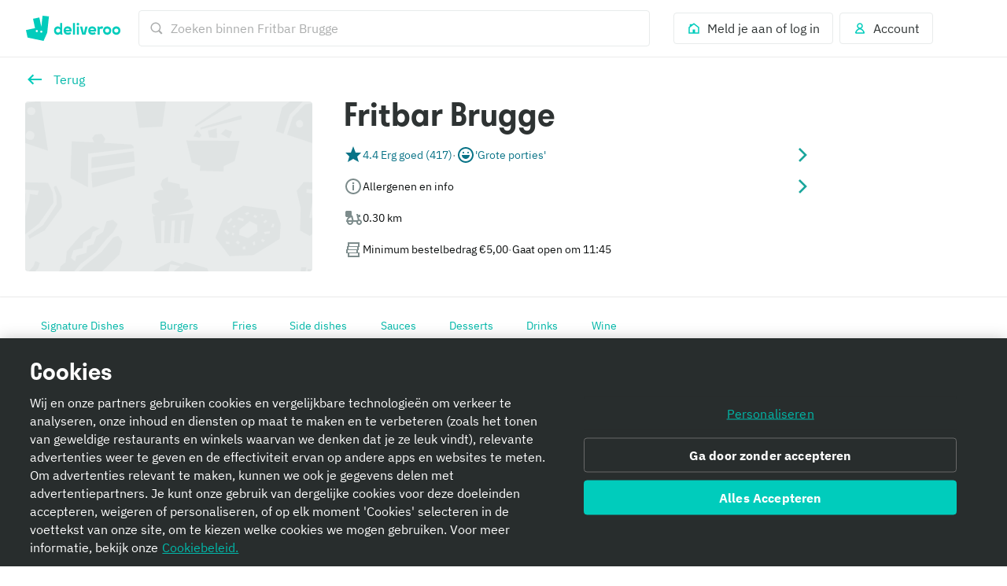

--- FILE ---
content_type: text/html; charset=utf-8
request_url: https://deliveroo.be/nl-be/menu/brugge/centrum/fritbar-brugge?day=today&geohash=u14732yn5eum&time=ASAP
body_size: 90423
content:
<!DOCTYPE html><html lang="nl-BE" dir="ltr"><head><meta charSet="utf-8" data-next-head=""/><meta name="viewport" content="width=device-width, initial-scale=1" data-next-head=""/><script async="" src="https://client.px-cloud.net/PXfoFgWNLE/main.min.js"></script><title data-next-head="">Bezorging van Fritbar Brugge uit Centrum - Bestel bij Deliveroo</title><meta name="description" content="De beste lokale restaurants en afhaaladresjes bezorgen rechtstreeks tot aan je deur. Bestel vandaag nog bij Deliveroo!" data-next-head=""/><meta name="nosnippet" data-next-head=""/><link rel="alternate" hrefLang="en-BE" href="https://deliveroo.be/en/nl-be/menu/brugge/centrum/fritbar-brugge?day=today&amp;geohash=u14732yn5eum&amp;time=ASAP"/><link rel="alternate" hrefLang="fr-BE" href="https://deliveroo.be/fr/nl-be/menu/brugge/centrum/fritbar-brugge?day=today&amp;geohash=u14732yn5eum&amp;time=ASAP"/><link rel="alternate" hrefLang="nl-BE" href="https://deliveroo.be/nl-be/nl-be/menu/brugge/centrum/fritbar-brugge?day=today&amp;geohash=u14732yn5eum&amp;time=ASAP"/><link rel="canonical" href="https://deliveroo.be/nl-be/nl-be/menu/brugge/centrum/fritbar-brugge"/><meta property="og:url" content="https://deliveroo.be/nl-be/nl-be/menu/brugge/centrum/fritbar-brugge" data-next-head=""/><meta property="og:title" content="Fritbar Brugge op Deliveroo" data-next-head=""/><meta property="og:description" content="Bij Fritbar Brugge vind je het lekkerste eten in Centrum. Bestel je favoriete gerechten en krijg ze binnen 32 minuten bezorgd." data-next-head=""/><meta property="og:image" content="https://rs-menus-api.roocdn.com/images/69f8a02a-9b77-491c-9fdf-98d980382a87/image.jpeg?width=1200&amp;height=630&amp;fit=crop" data-next-head=""/><meta property="og:image:width" content="1200" data-next-head=""/><meta property="og:image:height" content="630" data-next-head=""/><meta property="twitter:title" content="Fritbar Brugge op Deliveroo" data-next-head=""/><meta property="twitter:site" content="@Deliveroo" data-next-head=""/><meta property="twitter:card" content="summary_large_image" data-next-head=""/><meta property="twitter:description" content="Bij Fritbar Brugge vind je het lekkerste eten in Centrum. Bestel je favoriete gerechten en krijg ze binnen 32 minuten bezorgd." data-next-head=""/><meta property="twitter:image" content="https://rs-menus-api.roocdn.com/images/69f8a02a-9b77-491c-9fdf-98d980382a87/image.jpeg?width=1200&amp;height=630&amp;fit=crop" data-next-head=""/><link color="#009e99" href="[data-uri]" rel="mask-icon" data-next-head=""/><link rel="apple-touch-icon-precomposed" href="https://cwa.roocdn.com/_next/static/apple-touch-icon.870581c7.png" sizes="57x57" data-next-head=""/><link rel="apple-touch-icon-precomposed" href="https://cwa.roocdn.com/_next/static/apple-touch-icon.870581c7.png" sizes="72x72" data-next-head=""/><link rel="apple-touch-icon-precomposed" href="https://cwa.roocdn.com/_next/static/apple-touch-icon.870581c7.png" sizes="120x120" data-next-head=""/><link rel="apple-touch-icon-precomposed" href="https://cwa.roocdn.com/_next/static/apple-touch-icon.870581c7.png" sizes="144x144" data-next-head=""/><link rel="apple-touch-icon-precomposed" href="https://cwa.roocdn.com/_next/static/apple-touch-icon.870581c7.png" sizes="152x152" data-next-head=""/><link rel="shortcut icon" href="https://cwa.roocdn.com/_next/static/favicon-32x32.9ac59871.png" type="image/png" sizes="32x32" data-next-head=""/><link rel="preload" href="https://consumer-component-library.roocdn.com/30.68.6/static/fonts/IBMPlexSans-Regular.woff2" as="font" type="font/woff2" crossorigin="anonymous" data-next-head=""/><link rel="preload" href="https://consumer-component-library.roocdn.com/30.68.6/static/fonts/stratos-semibold.woff2" as="font" type="font/woff2" crossorigin="anonymous" data-next-head=""/><link rel="preload" href="https://consumer-component-library.roocdn.com/30.68.6/static/fonts/IBMPlexSans-Bold.woff2" as="font" type="font/woff2" crossorigin="anonymous" data-next-head=""/><meta http-equiv="X-UA-Compatible" content="IE=edge,chrome=1" data-next-head=""/><meta name="theme-color" content="#009e99" data-next-head=""/><link rel="preload" href="https://cwa.roocdn.com/_next/static/css/c802184ead334edf.css" as="style"/><link rel="preload" href="https://cwa.roocdn.com/_next/static/css/6e290d54d6f5c50a.css" as="style"/><link rel="preload" href="https://cwa.roocdn.com/_next/static/css/0df4603218701ddd.css" as="style"/><link rel="preload" href="https://cwa.roocdn.com/_next/static/css/79f36105f3fdf890.css" as="style"/><link rel="preload" href="https://cwa.roocdn.com/_next/static/css/1712f865b8b3bf5d.css" as="style"/><link rel="preload" href="https://cwa.roocdn.com/_next/static/css/ebeb0d406d0aa807.css" as="style"/><script type="text/javascript" data-next-head="">(function(w,d,s,l,i){w[l]=w[l]||[];w[l].push({'gtm.start':
                new Date().getTime(),event:'gtm.js'});var f=d.getElementsByTagName(s)[0],
                j=d.createElement(s),dl=l!='dataLayer'?'&l='+l:'';j.async=true;j.src=
                'https://www.googletagmanager.com/gtm.js?id='+i+dl+'';f.parentNode.insertBefore(j,f);
                })(window,document,'script','dataLayer','GTM-PMJMHHC');</script><link rel="stylesheet" type="text/css" href="https://consumer-component-library.roocdn.com/30.68.6/consumer-component-library.vars-less.css" data-next-head=""/><script>
                (function () {
                  function isCrossOriginSecurityError(e) {
                    if (!e || e.name !== 'SecurityError') return false;

                    var msg = '';
                    try {
                      msg = (e.message || '').toLowerCase();
                    } catch (_) {}

                    return (
                      msg.indexOf('frame') !== -1 ||
                      msg.indexOf('origin') !== -1 ||
                      msg.indexOf('cross-origin') !== -1 ||
                      msg.indexOf('permission denied') !== -1 ||
                      msg.indexOf('attempt was made') !== -1 ||
                      msg.indexOf('break through the security policy') !== -1
                    );
                  }

                  function wrap(fn) {
                    return function () {
                      try {
                        return fn.apply(this, arguments);
                      } catch (e) {
                        if (isCrossOriginSecurityError(e)) {
                          return undefined;
                        }
                        throw e;
                      }
                    };
                  }

                  if (Object.getOwnPropertyDescriptor) {
                    Object.getOwnPropertyDescriptor =
                      wrap(Object.getOwnPropertyDescriptor);
                  }

                  if (Object.defineProperty) {
                    Object.defineProperty =
                      wrap(Object.defineProperty);
                  }

                  if (typeof Reflect === 'object' && Reflect.get) {
                    Reflect.get = wrap(Reflect.get);
                  }
                })();
                </script><script src="https://polyfill-fastly.io/v3/polyfill.min.js?features=default%2Ces6%7Cgated%2CArray.prototype.includes%7Cgated%2CArray.prototype.find%7Cgated%2CArray.prototype.flat%7Cgated%2CArray.prototype.flatMap%7Cgated%2CIntersectionObserver%2CObject.values%7Cgated%2CObject.fromEntries%7Cgated%2CString.prototype.replaceAll%7Cgated%2CResizeObserver%7Cgated"></script><script type="text/javascript" src="https://cdn.cookielaw.org/scripttemplates/otSDKStub.js" data-domain-script="dece99fd-0333-4768-873d-d59beca44c2f" data-document-language="true"></script><script>!function(){if('PerformanceLongTaskTiming' in window){var g=window.__tti={e:[]};g.o=new PerformanceObserver(function(l){g.e=g.e.concat(l.getEntries())});g.o.observe({entryTypes:['longtask']})}}();</script><script>!function(n,e){var t,o,i,c=[],f={passive:!0,capture:!0},r=new Date,a="pointerup",u="pointercancel";function p(n,c){t||(t=c,o=n,i=new Date,w(e),s())}function s(){o>=0&&o<i-r&&(c.forEach(function(n){n(o,t)}),c=[])}function l(t){if(t.cancelable){var o=(t.timeStamp>1e12?new Date:performance.now())-t.timeStamp;"pointerdown"==t.type?function(t,o){function i(){p(t,o),r()}function c(){r()}function r(){e(a,i,f),e(u,c,f)}n(a,i,f),n(u,c,f)}(o,t):p(o,t)}}function w(n){["click","mousedown","keydown","touchstart","pointerdown"].forEach(function(e){n(e,l,f)})}w(n),self.perfMetrics=self.perfMetrics||{},self.perfMetrics.onFirstInputDelay=function(n){c.push(n),s()}}(addEventListener,removeEventListener);</script><link rel="stylesheet" href="https://cwa.roocdn.com/_next/static/css/c802184ead334edf.css" data-n-g=""/><link rel="stylesheet" href="https://cwa.roocdn.com/_next/static/css/6e290d54d6f5c50a.css" data-n-p=""/><link rel="stylesheet" href="https://cwa.roocdn.com/_next/static/css/0df4603218701ddd.css" data-n-p=""/><link rel="stylesheet" href="https://cwa.roocdn.com/_next/static/css/79f36105f3fdf890.css" data-n-p=""/><link rel="stylesheet" href="https://cwa.roocdn.com/_next/static/css/1712f865b8b3bf5d.css" data-n-p=""/><link rel="stylesheet" href="https://cwa.roocdn.com/_next/static/css/ebeb0d406d0aa807.css"/><noscript data-n-css=""></noscript><script defer="" noModule="" src="https://cwa.roocdn.com/_next/static/chunks/polyfills-42372ed130431b0a.js"></script><script defer="" src="https://cwa.roocdn.com/_next/static/chunks/3389.41c086f728a45c72.js"></script><script defer="" src="https://cwa.roocdn.com/_next/static/chunks/8055.dcc70d9deb3adedd.js"></script><script defer="" src="https://cwa.roocdn.com/_next/static/chunks/9113.5423419113b69063.js"></script><script src="https://cwa.roocdn.com/_next/static/chunks/webpack-decf6aa1bf46065e.js" defer=""></script><script src="https://cwa.roocdn.com/_next/static/chunks/framework-6ecf5173f0ff3747.js" defer=""></script><script src="https://cwa.roocdn.com/_next/static/chunks/main-da78ae2f4eb1bc65.js" defer=""></script><script src="https://cwa.roocdn.com/_next/static/chunks/pages/_app-3bfe3c5c90490869.js" defer=""></script><script src="https://cwa.roocdn.com/_next/static/chunks/40e01963-18c60010e9acd3de.js" defer=""></script><script src="https://cwa.roocdn.com/_next/static/chunks/6930-c0fd56ff1571cd05.js" defer=""></script><script src="https://cwa.roocdn.com/_next/static/chunks/8527-cf0143520e1c964e.js" defer=""></script><script src="https://cwa.roocdn.com/_next/static/chunks/4210-91e4ea0f24575f96.js" defer=""></script><script src="https://cwa.roocdn.com/_next/static/chunks/8886-4dd88cdb556c5f7d.js" defer=""></script><script src="https://cwa.roocdn.com/_next/static/chunks/1915-7439535f52276166.js" defer=""></script><script src="https://cwa.roocdn.com/_next/static/chunks/4-4c02c5508e1a2a2d.js" defer=""></script><script src="https://cwa.roocdn.com/_next/static/chunks/8598-c2712a621dd227fd.js" defer=""></script><script src="https://cwa.roocdn.com/_next/static/chunks/5708-5f4acf9ed25871a9.js" defer=""></script><script src="https://cwa.roocdn.com/_next/static/chunks/1201-1f7063dfddf62130.js" defer=""></script><script src="https://cwa.roocdn.com/_next/static/chunks/6931-03f6377f10c69aee.js" defer=""></script><script src="https://cwa.roocdn.com/_next/static/chunks/7488-acbee4fc1efdc85c.js" defer=""></script><script src="https://cwa.roocdn.com/_next/static/chunks/6057-70fb899406162ac4.js" defer=""></script><script src="https://cwa.roocdn.com/_next/static/chunks/5216-8bd090410687a858.js" defer=""></script><script src="https://cwa.roocdn.com/_next/static/chunks/7981-fef8cc989212b3e0.js" defer=""></script><script src="https://cwa.roocdn.com/_next/static/chunks/8829-ced14e781883ecc0.js" defer=""></script><script src="https://cwa.roocdn.com/_next/static/chunks/8245-03fbeb70818897eb.js" defer=""></script><script src="https://cwa.roocdn.com/_next/static/chunks/9959-194581e534859d99.js" defer=""></script><script src="https://cwa.roocdn.com/_next/static/chunks/1302-cf01a86513894f8e.js" defer=""></script><script src="https://cwa.roocdn.com/_next/static/chunks/2154-72078aeee5ac1d7a.js" defer=""></script><script src="https://cwa.roocdn.com/_next/static/chunks/6030-cbf587192a331c39.js" defer=""></script><script src="https://cwa.roocdn.com/_next/static/chunks/2947-d00dd5149a01fe9a.js" defer=""></script><script src="https://cwa.roocdn.com/_next/static/chunks/5811-6bd633ed3a75166e.js" defer=""></script><script src="https://cwa.roocdn.com/_next/static/chunks/2765-d87409269211a8b7.js" defer=""></script><script src="https://cwa.roocdn.com/_next/static/chunks/8396-83bd45fa3242c550.js" defer=""></script><script src="https://cwa.roocdn.com/_next/static/chunks/5075-e9e9db0267f9686e.js" defer=""></script><script src="https://cwa.roocdn.com/_next/static/chunks/4511-1cba6a2b74a41520.js" defer=""></script><script src="https://cwa.roocdn.com/_next/static/chunks/6675-43dbe058ce8e7b57.js" defer=""></script><script src="https://cwa.roocdn.com/_next/static/chunks/1818-91fd32a94b6493ad.js" defer=""></script><script src="https://cwa.roocdn.com/_next/static/chunks/pages/menu/%5Bcity%5D/%5Bneighborhood%5D/%5Brestaurant%5D-8099d4e14cdfc25a.js" defer=""></script><script src="https://cwa.roocdn.com/_next/static/9yZABEIkYmgyelynv5fSu/_buildManifest.js" defer=""></script><script src="https://cwa.roocdn.com/_next/static/9yZABEIkYmgyelynv5fSu/_ssgManifest.js" defer=""></script></head><body class="__theme-default"><link rel="preload" as="image" href="https://rs-menus-api.roocdn.com/images/69f8a02a-9b77-491c-9fdf-98d980382a87/image.jpeg"/><link rel="preload" as="image" href="/nl-be/anonymous_user_guid.gif?guid=73c7a860-b8fe-4787-a6c7-33cc80d91406"/><div id="__next"><div><div class="Page-d9d0e783e04ac4cf"><div class="SkipToLinks-5c7d2afe6e4044dd"><span class="ccl-649204f2a8e630fd ccl-a396bc55704a9c8a ccl-0956b2f88e605eb8 ccl-365f98ddd69d5c7c ccl-0f316edab9a6ed7e">Ga meteen naar:</span><a id="menu-layout-link" href="#menu-layout-container"><span class="ccl-649204f2a8e630fd ccl-a396bc55704a9c8a ccl-0956b2f88e605eb8">Inhoud</span></a><a id="page-footer-link" href="#page-footer"><span class="ccl-649204f2a8e630fd ccl-a396bc55704a9c8a ccl-0956b2f88e605eb8">Footer</span></a></div><div class="MenuNavHeader-ecf64df20464d195" data-sticky-head="true"><div><div class="ccl-2be6160aa32f28ac ccl-ad2b78977f0806ec"><div class="ccl-4e3e3ba79c3ddfd4 ccl-197d866ec17e7baf ccl-7fa120cc2d2c216b"><div class="ccl-834d9d518f72933d"><div class="ccl-6c6f29f23814585a"><a class="ccl-ff5088335ee0e0ca" href="/">Deliveroo</a></div><div class="ccl-c79064088779e632"><div class="SearchContainer-6546acb5bd11a767"><div class="Search-3f181cba0b69de3c"><div class="Search-ff2b10f79ba53ccb"><div><div class="Search-b17976736bdaa08d"><div class="Search-87718f8701289b50"><span class="ccl-7c70b5273af79fe5"><svg height="24" width="24" viewBox="0 0 24 24" role="presentation" focusable="false" class="ccl-2608038983f5b413 ccl-ab78be2f3c0b8a03 ccl-4475ede65a9c319d"><path d="M10.5 17C14.0841 17 17 14.0841 17 10.5C17 6.91592 14.0841 4 10.5 4C6.91592 4 4 6.91592 4 10.5C4 14.0841 6.91592 17 10.5 17ZM10.5 2C15.1944 2 19 5.80558 19 10.5C19 12.3368 18.4173 14.0374 17.4268 15.4273L22 20.0049L20.0049 22L15.4272 17.4269C14.0373 18.4173 12.3368 19 10.5 19C5.80558 19 2 15.1944 2 10.5C2 5.80558 5.80558 2 10.5 2Z"></path></svg></span></div><form class="Search-94cae60f6c530ce4" action="."><input type="search" class="Search-cc0a8d4ec2f620d0" aria-label="Zoeken binnen ‪Fritbar Brugge" placeholder="Zoeken binnen ‪Fritbar Brugge" autoComplete="off" spellCheck="false" name="search" value=""/></form></div></div></div></div></div><div class="SearchContainer-6546acb5bd11a767 SearchContainer-fe084e3976ea3d3e"><div class="Search-3f181cba0b69de3c"><div class="Search-ff2b10f79ba53ccb"><div><div class="Search-b17976736bdaa08d Search-ba839d75711c0ac0"><form class="Search-94cae60f6c530ce4 Search-ba839d75711c0ac0" action="."><span class="ccl-436843f716e914fb"><button class="ccl-4704108cacc54616 ccl-4f99b5950ce94015 ccl-8939b7e2297ccfd5" type="button"><span class="Search-107174af963a895b"><span class="ccl-7c70b5273af79fe5"><svg height="24" width="24" viewBox="0 0 24 24" role="presentation" focusable="false" class="ccl-2608038983f5b413 ccl-ab78be2f3c0b8a03 ccl-728d4bf1d552a771"><path d="M10.5 17C14.0841 17 17 14.0841 17 10.5C17 6.91592 14.0841 4 10.5 4C6.91592 4 4 6.91592 4 10.5C4 14.0841 6.91592 17 10.5 17ZM10.5 2C15.1944 2 19 5.80558 19 10.5C19 12.3368 18.4173 14.0374 17.4268 15.4273L22 20.0049L20.0049 22L15.4272 17.4269C14.0373 18.4173 12.3368 19 10.5 19C5.80558 19 2 15.1944 2 10.5C2 5.80558 5.80558 2 10.5 2Z"></path></svg></span></span></button></span></form></div></div></div></div></div></div><div class="ccl-96890b5887a6dbf7"><div class="ccl-30eb63fde9130ed8 ccl-2da8896ec6b18425"><div class="SearchContainer-6546acb5bd11a767"><div class="Search-3f181cba0b69de3c"><div class="Search-ff2b10f79ba53ccb"><div><div class="Search-b17976736bdaa08d"><div class="Search-87718f8701289b50"><span class="ccl-7c70b5273af79fe5"><svg height="24" width="24" viewBox="0 0 24 24" role="presentation" focusable="false" class="ccl-2608038983f5b413 ccl-ab78be2f3c0b8a03 ccl-4475ede65a9c319d"><path d="M10.5 17C14.0841 17 17 14.0841 17 10.5C17 6.91592 14.0841 4 10.5 4C6.91592 4 4 6.91592 4 10.5C4 14.0841 6.91592 17 10.5 17ZM10.5 2C15.1944 2 19 5.80558 19 10.5C19 12.3368 18.4173 14.0374 17.4268 15.4273L22 20.0049L20.0049 22L15.4272 17.4269C14.0373 18.4173 12.3368 19 10.5 19C5.80558 19 2 15.1944 2 10.5C2 5.80558 5.80558 2 10.5 2Z"></path></svg></span></div><form class="Search-94cae60f6c530ce4" action="."><input type="search" class="Search-cc0a8d4ec2f620d0" aria-label="Zoeken binnen ‪Fritbar Brugge" placeholder="Zoeken binnen ‪Fritbar Brugge" autoComplete="off" spellCheck="false" name="search" value=""/></form></div></div></div></div></div><div class="SearchContainer-6546acb5bd11a767 SearchContainer-fe084e3976ea3d3e"><div class="Search-3f181cba0b69de3c"><div class="Search-ff2b10f79ba53ccb"><div><div class="Search-b17976736bdaa08d Search-ba839d75711c0ac0"><form class="Search-94cae60f6c530ce4 Search-ba839d75711c0ac0" action="."><span class="ccl-436843f716e914fb"><button class="ccl-4704108cacc54616 ccl-4f99b5950ce94015 ccl-8939b7e2297ccfd5" type="button"><span class="Search-107174af963a895b"><span class="ccl-7c70b5273af79fe5"><svg height="24" width="24" viewBox="0 0 24 24" role="presentation" focusable="false" class="ccl-2608038983f5b413 ccl-ab78be2f3c0b8a03 ccl-728d4bf1d552a771"><path d="M10.5 17C14.0841 17 17 14.0841 17 10.5C17 6.91592 14.0841 4 10.5 4C6.91592 4 4 6.91592 4 10.5C4 14.0841 6.91592 17 10.5 17ZM10.5 2C15.1944 2 19 5.80558 19 10.5C19 12.3368 18.4173 14.0374 17.4268 15.4273L22 20.0049L20.0049 22L15.4272 17.4269C14.0373 18.4173 12.3368 19 10.5 19C5.80558 19 2 15.1944 2 10.5C2 5.80558 5.80558 2 10.5 2Z"></path></svg></span></span></button></span></form></div></div></div></div></div></div><ul class="ccl-7794676890b73b2f"><li class="ccl-7dd2273e52e6d7df" style="order:2"><a class="ccl-bbef35694fb123d4" href="/nl-be/login?redirect=%2Fnl-be%2Fmenu%2Fbrugge%2Fcentrum%2Ffritbar-brugge%3Fday%3Dtoday%26geohash%3Du14732yn5eum%26time%3DASAP"><span class="ccl-79710b54c81806b7"><span class="ccl-7c70b5273af79fe5"><svg height="24" width="24" viewBox="0 0 24 24" role="presentation" focusable="false" class="ccl-2608038983f5b413 ccl-ab78be2f3c0b8a03"><path d="M3 10L5 8.44444V5H9.42857L12 3L21 10V21H3V10ZM14 19H19V10.9782L12 5.53372L5 10.9782V19H10V14H14V19Z"></path></svg></span></span><span class="ccl-73bb3abbe19718e0"><p class="ccl-649204f2a8e630fd ccl-a396bc55704a9c8a ccl-0956b2f88e605eb8 ccl-40ad99f7b47f3781">Meld je aan of log in</p></span></a></li><li class="ccl-435d1b0dc2ca935e" style="order:1"><button class="ccl-bbef35694fb123d4" type="button"><span class="ccl-79710b54c81806b7"><span class="ccl-7c70b5273af79fe5"><svg height="24" width="24" viewBox="0 0 24 24" role="presentation" focusable="false" class="ccl-2608038983f5b413 ccl-ab78be2f3c0b8a03"><path d="M12 3C9.23858 3 7 5.23858 7 8C7 9.93198 8.09575 11.608 9.69967 12.4406C8.35657 12.9598 7.19555 13.8814 6.30036 14.8961C4.94197 16.4359 4 18.4121 4 20L5 21H19L20 20C20 18.4121 19.058 16.4359 17.6996 14.8961C16.8044 13.8814 15.6434 12.9598 14.3003 12.4406C15.9043 11.608 17 9.93198 17 8C17 5.23858 14.7614 3 12 3ZM16.1999 16.2192C17.0137 17.1417 17.5637 18.1562 17.8249 19H6.17507C6.43633 18.1562 6.98632 17.1417 7.80014 16.2192C8.9593 14.9053 10.4584 14 12 14C13.5416 14 15.0407 14.9053 16.1999 16.2192ZM12 11C10.3431 11 9 9.65685 9 8C9 6.34315 10.3431 5 12 5C13.6569 5 15 6.34315 15 8C15 9.65685 13.6569 11 12 11Z"></path></svg></span></span><span class="ccl-73bb3abbe19718e0"><p class="ccl-649204f2a8e630fd ccl-a396bc55704a9c8a ccl-0956b2f88e605eb8 ccl-40ad99f7b47f3781">Account</p></span></button></li></ul></div></div></div></div></div></div><div class="MenuHeader-9e1e7e823358c53a"><div class="ccl-4e3e3ba79c3ddfd4 ccl-197d866ec17e7baf ccl-7fa120cc2d2c216b"><div class="ccl-4e3e3ba79c3ddfd4 ccl-ee1b33848dc80738 ccl-7fa120cc2d2c216b"><div class="MenuHeader-ab8bb00d5a4371e7"><div class="MenuHeader-2a6101b7ca1c48a8 ccl-eca1406fa6df366e ccl-c85a380d7049ef56 ccl-d799b1662a7b52b8 ccl-3d0cbbca315822b6 ccl-772c0a6c7990b45b ccl-b4007d5a0d0d6920"><div class="MenuHeader-b2c25012448767ee"><div class="HomeFeedLink-32143b83f3a0e6a0"><span class="ccl-436843f716e914fb"><button class="ccl-4704108cacc54616 ccl-4f99b5950ce94015" type="button"><span class="ccl-7c70b5273af79fe5"><svg height="24" width="24" viewBox="0 0 24 24" role="img" aria-label="Terug" focusable="false" class="ccl-2608038983f5b413 ccl-24025c233c77af94 ccl-728d4bf1d552a771"><path d="M9.6 5.5L11.1556 7.05558L7.21126 11H21V13H7.21126L11.1556 16.9443L9.6 18.5L3 12L9.6 5.5Z"></path></svg></span></button></span></div><div class="HomeFeedLink-91decfbd5cf60e48"><div class=""><span class="ccl-436843f716e914fb ccl-724e464f2f033893"><button class="ccl-4704108cacc54616 ccl-4f99b5950ce94015 ccl-724e464f2f033893" type="button"><div class="ccl-fe8408b3d372c9cd ccl-e06f00ee95666d12"><div class="ccl-41b44489cf290e9d"><span class="ccl-7c70b5273af79fe5"><svg height="24" width="24" viewBox="0 0 24 24" role="img" aria-label="Terug" focusable="false" class="ccl-2608038983f5b413 ccl-24025c233c77af94 ccl-728d4bf1d552a771"><path d="M9.6 5.5L11.1556 7.05558L7.21126 11H21V13H7.21126L11.1556 16.9443L9.6 18.5L3 12L9.6 5.5Z"></path></svg></span></div><div class="ccl-955fe0ab28803310"><p class="ccl-649204f2a8e630fd ccl-a396bc55704a9c8a ccl-4b5acd72e517d587 ccl-40ad99f7b47f3781">Terug</p></div></div></button></span></div></div><div class="MenuHeader-f5663bee847582a6"><div class="ccl-a897ba3fd642670d ccl-92294f995a389ac9" role="presentation"><div class="ccl-3d48bd3b2c7202f8 ccl-90414dfdbeb08441"></div></div></div></div><div class="MenuHeader-45db0548af3525e1 MenuHeader-9d1fa51b5480c3ee"><div class="MenuHeaderTitle-0f67d3ed08fb6b97"><h1 class="ccl-cc80f737565f5a11 ccl-de2d30f2fc9eac3e ccl-05906e3f85528c85 ccl-483b12e41c465cc7">Fritbar Brugge</h1></div><div data-dt-theme="deliveroo" data-dt-mode="light"><style data-emotion="css 6huwkc">.css-6huwkc{position:relative;box-sizing:border-box;display:-webkit-box;display:-webkit-flex;display:-ms-flexbox;display:flex;cursor:pointer;-webkit-align-items:center;-webkit-box-align:center;-ms-flex-align:center;align-items:center;-webkit-column-gap:16px;column-gap:16px;row-gap:16px;width:100%;background-color:rgb(var(--color-background-elevation-base));padding-bottom:8px;padding-left:16px;padding-right:16px;padding-top:8px;}</style><div tabindex="0" role="button" aria-label="Rated 4.4 Erg goed from 417 reviews. People say Grote porties Beoordelingen weergeven" class="css-6huwkc"><style data-emotion="css rnck1p">.css-rnck1p{-webkit-flex-shrink:0;-ms-flex-negative:0;flex-shrink:0;font-family:icons-deliveroo;font-size:18px;font-style:normal;font-weight:400;text-align:center;color:rgb(var(--color-foreground-accent-normal-on-elevation-base));}</style><div class="css-rnck1p"><span class="ccl-7c70b5273af79fe5"><svg height="24" width="24" viewBox="0 0 24 24" role="presentation" focusable="false" class="ccl-2608038983f5b413 ccl-24025c233c77af94"><path d="M12 1L9 9H2L7 14.0001L5 21L12 17.0001L19 21L17 14.0001L22 9H15L12 1Z"></path></svg></span></div><style data-emotion="css 8qk3ar">.css-8qk3ar{position:relative;box-sizing:border-box;display:-webkit-box;display:-webkit-flex;display:-ms-flexbox;display:flex;-webkit-box-flex-wrap:wrap;-webkit-flex-wrap:wrap;-ms-flex-wrap:wrap;flex-wrap:wrap;-webkit-box-flex:1;-webkit-flex-grow:1;-ms-flex-positive:1;flex-grow:1;-webkit-align-items:center;-webkit-box-align:center;-ms-flex-align:center;align-items:center;-webkit-align-content:center;-ms-flex-line-pack:center;align-content:center;-webkit-column-gap:4px;column-gap:4px;row-gap:4px;}</style><div class="css-8qk3ar"><style data-emotion="css aqh092">.css-aqh092{position:relative;box-sizing:border-box;display:-webkit-box;display:-webkit-flex;display:-ms-flexbox;display:flex;-webkit-align-items:center;-webkit-box-align:center;-ms-flex-align:center;align-items:center;-webkit-column-gap:4px;column-gap:4px;row-gap:4px;}</style><div class="css-aqh092"><style data-emotion="css y3f17f">.css-y3f17f{position:relative;box-sizing:border-box;display:-webkit-box;display:-webkit-flex;display:-ms-flexbox;display:flex;-webkit-box-flex-wrap:wrap;-webkit-flex-wrap:wrap;-ms-flex-wrap:wrap;flex-wrap:wrap;-webkit-align-items:center;-webkit-box-align:center;-ms-flex-align:center;align-items:center;-webkit-align-content:center;-ms-flex-line-pack:center;align-content:center;-webkit-column-gap:4px;column-gap:4px;row-gap:4px;}</style><div class="css-y3f17f"><style data-emotion="css 1jf252u">.css-1jf252u{white-space:pre-wrap;font-family:plex-sans,"Helvetica Neue",Helvetica,Arial,"Microsoft YaHei",微软雅黑体,"Hiragino Sans GB",冬青黑体,sans-serif;font-size:14px;font-style:normal;font-weight:400;color:rgb(var(--color-foreground-accent-normal-on-elevation-base));}</style><p class="css-1jf252u">4.4 Erg goed (417)</p></div><style data-emotion="css 133a17y">.css-133a17y{white-space:pre-wrap;font-family:plex-sans,"Helvetica Neue",Helvetica,Arial,"Microsoft YaHei",微软雅黑体,"Hiragino Sans GB",冬青黑体,sans-serif;font-size:14px;font-style:normal;font-weight:400;color:rgb(var(--color-foreground-neutral-subtle-on-elevation-base));}</style><p class="css-133a17y">·</p></div><div class="css-aqh092"><div class="css-rnck1p"><span class="ccl-7c70b5273af79fe5"><svg height="24" width="24" viewBox="0 0 24 24" role="presentation" focusable="false" class="ccl-2608038983f5b413 ccl-24025c233c77af94"><path d="M12 2C17.5228 2 22 6.47717 22 12C22 17.5228 17.5228 22 12 22C6.47717 22 2 17.5228 2 12C2 6.47717 6.47717 2 12 2ZM12 20C16.4113 20 20 16.4113 20 12C20 7.58875 16.4113 4 12 4C7.58875 4 4 7.58875 4 12C4 16.4113 7.58875 20 12 20ZM12 17C9.23858 17 7 14.7614 7 12H17C17 14.7614 14.7614 17 12 17ZM15 10C14.4478 10 14 9.55225 14 9C14 8.44767 14.4478 8 15 8C15.5522 8 16 8.44767 16 9C16 9.55225 15.5522 10 15 10ZM9 10C8.44775 10 8 9.55225 8 9C8 8.44767 8.44775 8 9 8C9.55225 8 10 8.44767 10 9C10 9.55225 9.55225 10 9 10Z"></path></svg></span></div><div class="css-y3f17f"><p class="css-1jf252u">&#x27;Grote porties&#x27;</p></div></div></div><style data-emotion="css fwmra5">.css-fwmra5{-webkit-flex-shrink:0;-ms-flex-negative:0;flex-shrink:0;font-family:icons-deliveroo;font-size:18px;font-style:normal;font-weight:400;color:rgb(var(--color-foreground-action-subtle-on-elevation-base));}</style><div class="css-fwmra5"><span class="ccl-7c70b5273af79fe5"><svg height="24" width="24" viewBox="0 0 24 24" role="presentation" focusable="false" class="ccl-2608038983f5b413 ccl-24025c233c77af94"><path d="M7.11621 19.1161L8.88398 20.8839L17.7679 12L8.88398 3.11612L7.11621 4.88389L14.2323 12L7.11621 19.1161Z"></path></svg></span></div></div></div><div data-dt-theme="deliveroo" data-dt-mode="light"><style data-emotion="css 6huwkc">.css-6huwkc{position:relative;box-sizing:border-box;display:-webkit-box;display:-webkit-flex;display:-ms-flexbox;display:flex;cursor:pointer;-webkit-align-items:center;-webkit-box-align:center;-ms-flex-align:center;align-items:center;-webkit-column-gap:16px;column-gap:16px;row-gap:16px;width:100%;background-color:rgb(var(--color-background-elevation-base));padding-bottom:8px;padding-left:16px;padding-right:16px;padding-top:8px;}</style><div tabindex="0" role="button" aria-label="Allergenen en info" class="css-6huwkc"><style data-emotion="css 11my05p">.css-11my05p{-webkit-flex-shrink:0;-ms-flex-negative:0;flex-shrink:0;font-family:icons-deliveroo;font-size:18px;font-style:normal;font-weight:400;text-align:center;color:rgb(var(--color-foreground-neutral-subtle-on-elevation-base));}</style><div class="css-11my05p"><span class="ccl-7c70b5273af79fe5"><svg height="24" width="24" viewBox="0 0 24 24" role="presentation" focusable="false" class="ccl-2608038983f5b413 ccl-24025c233c77af94"><path d="M12 2C17.5228 2 22 6.47717 22 12C22 17.5228 17.5228 22 12 22C6.47717 22 2 17.5228 2 12C2 6.47717 6.47717 2 12 2ZM12 20C16.4112 20 20 16.4112 20 12C20 7.5888 16.4112 4 12 4C7.5888 4 4 7.5888 4 12C4 16.4112 7.5888 20 12 20ZM11 17V10H13V17H11ZM11.9934 6.69997C12.7444 6.69997 13.2846 7.22697 13.2846 7.91205C13.2846 8.59722 12.7444 9.13738 11.9934 9.13738C11.2556 9.13738 10.7155 8.59722 10.7155 7.91205C10.7155 7.22697 11.2556 6.69997 11.9934 6.69997Z"></path></svg></span></div><style data-emotion="css 8qk3ar">.css-8qk3ar{position:relative;box-sizing:border-box;display:-webkit-box;display:-webkit-flex;display:-ms-flexbox;display:flex;-webkit-box-flex-wrap:wrap;-webkit-flex-wrap:wrap;-ms-flex-wrap:wrap;flex-wrap:wrap;-webkit-box-flex:1;-webkit-flex-grow:1;-ms-flex-positive:1;flex-grow:1;-webkit-align-items:center;-webkit-box-align:center;-ms-flex-align:center;align-items:center;-webkit-align-content:center;-ms-flex-line-pack:center;align-content:center;-webkit-column-gap:4px;column-gap:4px;row-gap:4px;}</style><div class="css-8qk3ar"><style data-emotion="css aqh092">.css-aqh092{position:relative;box-sizing:border-box;display:-webkit-box;display:-webkit-flex;display:-ms-flexbox;display:flex;-webkit-align-items:center;-webkit-box-align:center;-ms-flex-align:center;align-items:center;-webkit-column-gap:4px;column-gap:4px;row-gap:4px;}</style><div class="css-aqh092"><style data-emotion="css y3f17f">.css-y3f17f{position:relative;box-sizing:border-box;display:-webkit-box;display:-webkit-flex;display:-ms-flexbox;display:flex;-webkit-box-flex-wrap:wrap;-webkit-flex-wrap:wrap;-ms-flex-wrap:wrap;flex-wrap:wrap;-webkit-align-items:center;-webkit-box-align:center;-ms-flex-align:center;align-items:center;-webkit-align-content:center;-ms-flex-line-pack:center;align-content:center;-webkit-column-gap:4px;column-gap:4px;row-gap:4px;}</style><div class="css-y3f17f"><style data-emotion="css ebyffp">.css-ebyffp{white-space:pre-wrap;font-family:plex-sans,"Helvetica Neue",Helvetica,Arial,"Microsoft YaHei",微软雅黑体,"Hiragino Sans GB",冬青黑体,sans-serif;font-size:14px;font-style:normal;font-weight:400;color:rgb(var(--color-foreground-neutral-intense-on-elevation-base));}</style><p class="css-ebyffp">Allergenen en info</p></div></div></div><style data-emotion="css fwmra5">.css-fwmra5{-webkit-flex-shrink:0;-ms-flex-negative:0;flex-shrink:0;font-family:icons-deliveroo;font-size:18px;font-style:normal;font-weight:400;color:rgb(var(--color-foreground-action-subtle-on-elevation-base));}</style><div class="css-fwmra5"><span class="ccl-7c70b5273af79fe5"><svg height="24" width="24" viewBox="0 0 24 24" role="presentation" focusable="false" class="ccl-2608038983f5b413 ccl-24025c233c77af94"><path d="M7.11621 19.1161L8.88398 20.8839L17.7679 12L8.88398 3.11612L7.11621 4.88389L14.2323 12L7.11621 19.1161Z"></path></svg></span></div></div></div><div data-dt-theme="deliveroo" data-dt-mode="light"><style data-emotion="css o35ky3">.css-o35ky3{position:relative;box-sizing:border-box;display:-webkit-box;display:-webkit-flex;display:-ms-flexbox;display:flex;-webkit-align-items:center;-webkit-box-align:center;-ms-flex-align:center;align-items:center;-webkit-column-gap:16px;column-gap:16px;row-gap:16px;width:100%;background-color:rgb(var(--color-background-elevation-base));padding-bottom:8px;padding-left:16px;padding-right:16px;padding-top:8px;}</style><div role="" aria-label="Op 0.30 km afstand" class="css-o35ky3"><style data-emotion="css 11my05p">.css-11my05p{-webkit-flex-shrink:0;-ms-flex-negative:0;flex-shrink:0;font-family:icons-deliveroo;font-size:18px;font-style:normal;font-weight:400;text-align:center;color:rgb(var(--color-foreground-neutral-subtle-on-elevation-base));}</style><div class="css-11my05p"><span class="ccl-7c70b5273af79fe5"><svg height="24" width="24" viewBox="0 0 24 24" role="presentation" focusable="false" class="ccl-2608038983f5b413 ccl-24025c233c77af94"><path d="M18 17.5C18 18.3272 18.6729 19 19.5 19C20.3271 19 21 18.3272 21 17.5C21 16.6729 20.3271 16 19.5 16C18.6729 16 18 16.6729 18 17.5ZM5.3 15H10.4L9.4 11.2C7.51643 11.7024 5.96055 13.1418 5.3 15ZM6 17C6 18.1028 6.89717 19 8 19C9.10283 19 10 18.1028 10 17H6ZM10 9H11.1L12.5 15H17.1C17.2812 14.7495 17.5412 14.5548 17.8 14.4L15.9 7H17.9L18.3172 8.53691C18.5665 8.20869 18.9409 8 19.3594 8H21V11H19.3594C19.2236 11 19.0924 10.978 18.9686 10.9371L19.8 14C21.584 14.1289 23 15.6407 23 17.5C23 19.4266 21.433 21 19.5 21C17.567 21 16 19.4266 16 17.5C16 17.3151 16.0127 17.1476 16 17H12C12 19.1983 10.2056 21 8 21C5.79442 21 4 19.1983 4 17H3C3 14.5841 4.04808 12.4308 5.7 11H3L2 10V4L3 3H9L10 4V9Z"></path></svg></span></div><style data-emotion="css 8qk3ar">.css-8qk3ar{position:relative;box-sizing:border-box;display:-webkit-box;display:-webkit-flex;display:-ms-flexbox;display:flex;-webkit-box-flex-wrap:wrap;-webkit-flex-wrap:wrap;-ms-flex-wrap:wrap;flex-wrap:wrap;-webkit-box-flex:1;-webkit-flex-grow:1;-ms-flex-positive:1;flex-grow:1;-webkit-align-items:center;-webkit-box-align:center;-ms-flex-align:center;align-items:center;-webkit-align-content:center;-ms-flex-line-pack:center;align-content:center;-webkit-column-gap:4px;column-gap:4px;row-gap:4px;}</style><div class="css-8qk3ar"><style data-emotion="css aqh092">.css-aqh092{position:relative;box-sizing:border-box;display:-webkit-box;display:-webkit-flex;display:-ms-flexbox;display:flex;-webkit-align-items:center;-webkit-box-align:center;-ms-flex-align:center;align-items:center;-webkit-column-gap:4px;column-gap:4px;row-gap:4px;}</style><div class="css-aqh092"><style data-emotion="css y3f17f">.css-y3f17f{position:relative;box-sizing:border-box;display:-webkit-box;display:-webkit-flex;display:-ms-flexbox;display:flex;-webkit-box-flex-wrap:wrap;-webkit-flex-wrap:wrap;-ms-flex-wrap:wrap;flex-wrap:wrap;-webkit-align-items:center;-webkit-box-align:center;-ms-flex-align:center;align-items:center;-webkit-align-content:center;-ms-flex-line-pack:center;align-content:center;-webkit-column-gap:4px;column-gap:4px;row-gap:4px;}</style><div class="css-y3f17f"><style data-emotion="css ebyffp">.css-ebyffp{white-space:pre-wrap;font-family:plex-sans,"Helvetica Neue",Helvetica,Arial,"Microsoft YaHei",微软雅黑体,"Hiragino Sans GB",冬青黑体,sans-serif;font-size:14px;font-style:normal;font-weight:400;color:rgb(var(--color-foreground-neutral-intense-on-elevation-base));}</style><p class="css-ebyffp">0.30 km</p></div></div></div></div></div><div data-dt-theme="deliveroo" data-dt-mode="light"><style data-emotion="css o35ky3">.css-o35ky3{position:relative;box-sizing:border-box;display:-webkit-box;display:-webkit-flex;display:-ms-flexbox;display:flex;-webkit-align-items:center;-webkit-box-align:center;-ms-flex-align:center;align-items:center;-webkit-column-gap:16px;column-gap:16px;row-gap:16px;width:100%;background-color:rgb(var(--color-background-elevation-base));padding-bottom:8px;padding-left:16px;padding-right:16px;padding-top:8px;}</style><div role="" aria-label="Minimale bestelling €5,00 Gaat open om 11:45" class="css-o35ky3"><style data-emotion="css 11my05p">.css-11my05p{-webkit-flex-shrink:0;-ms-flex-negative:0;flex-shrink:0;font-family:icons-deliveroo;font-size:18px;font-style:normal;font-weight:400;text-align:center;color:rgb(var(--color-foreground-neutral-subtle-on-elevation-base));}</style><div class="css-11my05p"><span class="ccl-7c70b5273af79fe5"><svg height="24" width="24" viewBox="0 0 24 24" role="presentation" focusable="false" class="ccl-2608038983f5b413 ccl-24025c233c77af94"><path d="M5 16H16V13H5V16ZM7 17V20H18V17H7ZM6 12H17V9H7V8H18V5H7V9H6V12ZM18 16H20V22H5V17H3V12H4V8H5V3H20V9H19V13H18V16Z"></path></svg></span></div><style data-emotion="css 8qk3ar">.css-8qk3ar{position:relative;box-sizing:border-box;display:-webkit-box;display:-webkit-flex;display:-ms-flexbox;display:flex;-webkit-box-flex-wrap:wrap;-webkit-flex-wrap:wrap;-ms-flex-wrap:wrap;flex-wrap:wrap;-webkit-box-flex:1;-webkit-flex-grow:1;-ms-flex-positive:1;flex-grow:1;-webkit-align-items:center;-webkit-box-align:center;-ms-flex-align:center;align-items:center;-webkit-align-content:center;-ms-flex-line-pack:center;align-content:center;-webkit-column-gap:4px;column-gap:4px;row-gap:4px;}</style><div class="css-8qk3ar"><style data-emotion="css aqh092">.css-aqh092{position:relative;box-sizing:border-box;display:-webkit-box;display:-webkit-flex;display:-ms-flexbox;display:flex;-webkit-align-items:center;-webkit-box-align:center;-ms-flex-align:center;align-items:center;-webkit-column-gap:4px;column-gap:4px;row-gap:4px;}</style><div class="css-aqh092"><style data-emotion="css y3f17f">.css-y3f17f{position:relative;box-sizing:border-box;display:-webkit-box;display:-webkit-flex;display:-ms-flexbox;display:flex;-webkit-box-flex-wrap:wrap;-webkit-flex-wrap:wrap;-ms-flex-wrap:wrap;flex-wrap:wrap;-webkit-align-items:center;-webkit-box-align:center;-ms-flex-align:center;align-items:center;-webkit-align-content:center;-ms-flex-line-pack:center;align-content:center;-webkit-column-gap:4px;column-gap:4px;row-gap:4px;}</style><div class="css-y3f17f"><style data-emotion="css ebyffp">.css-ebyffp{white-space:pre-wrap;font-family:plex-sans,"Helvetica Neue",Helvetica,Arial,"Microsoft YaHei",微软雅黑体,"Hiragino Sans GB",冬青黑体,sans-serif;font-size:14px;font-style:normal;font-weight:400;color:rgb(var(--color-foreground-neutral-intense-on-elevation-base));}</style><p class="css-ebyffp">Minimum bestelbedrag €5,00</p></div><style data-emotion="css 133a17y">.css-133a17y{white-space:pre-wrap;font-family:plex-sans,"Helvetica Neue",Helvetica,Arial,"Microsoft YaHei",微软雅黑体,"Hiragino Sans GB",冬青黑体,sans-serif;font-size:14px;font-style:normal;font-weight:400;color:rgb(var(--color-foreground-neutral-subtle-on-elevation-base));}</style><p class="css-133a17y">·</p></div><div class="css-aqh092"><div class="css-y3f17f"><p class="css-ebyffp">Gaat open om 11:45</p></div></div></div></div></div><div class="ccl-843d493141a4419f ccl-6ca3cb50f8689113"><span></span></div></div></div></div></div></div></div><div class="UINavigationGroup-c26b246ed51b4a0d" data-sticky-head="true"><div class="ccl-4e3e3ba79c3ddfd4 ccl-197d866ec17e7baf ccl-7fa120cc2d2c216b"><div class="LayoutNavigationBar-7b48ee922cb57321"><nav class="ccl-dddac83f5f373a32"><ul class="ccl-668e19461258f7e6 ccl-367d26f0e08e9c53"><li class="ccl-a606d2c36f83efbd" data-index="0"><button class="ccl-f7b656a0980a1a6b" tabindex="0" type="button" aria-pressed="false"><span class="ccl-649204f2a8e630fd ccl-6f43f9bb8ff2d712 ccl-4b5acd72e517d587"><div class="ccl-e0b2d53fec1975df">Signature Dishes</div><span aria-hidden="true" class="ccl-9d2c6b73850b83d8"><div class="ccl-e0b2d53fec1975df">Signature Dishes</div></span></span></button></li><li class="ccl-a606d2c36f83efbd" data-index="1"><button class="ccl-f7b656a0980a1a6b" tabindex="0" type="button" aria-pressed="false"><span class="ccl-649204f2a8e630fd ccl-6f43f9bb8ff2d712 ccl-4b5acd72e517d587"><div class="ccl-e0b2d53fec1975df">Burgers</div><span aria-hidden="true" class="ccl-9d2c6b73850b83d8"><div class="ccl-e0b2d53fec1975df">Burgers</div></span></span></button></li><li class="ccl-a606d2c36f83efbd" data-index="2"><button class="ccl-f7b656a0980a1a6b" tabindex="0" type="button" aria-pressed="false"><span class="ccl-649204f2a8e630fd ccl-6f43f9bb8ff2d712 ccl-4b5acd72e517d587"><div class="ccl-e0b2d53fec1975df">Fries</div><span aria-hidden="true" class="ccl-9d2c6b73850b83d8"><div class="ccl-e0b2d53fec1975df">Fries</div></span></span></button></li><li class="ccl-a606d2c36f83efbd" data-index="3"><button class="ccl-f7b656a0980a1a6b" tabindex="0" type="button" aria-pressed="false"><span class="ccl-649204f2a8e630fd ccl-6f43f9bb8ff2d712 ccl-4b5acd72e517d587"><div class="ccl-e0b2d53fec1975df">Side dishes</div><span aria-hidden="true" class="ccl-9d2c6b73850b83d8"><div class="ccl-e0b2d53fec1975df">Side dishes</div></span></span></button></li><li class="ccl-a606d2c36f83efbd" data-index="4"><button class="ccl-f7b656a0980a1a6b" tabindex="0" type="button" aria-pressed="false"><span class="ccl-649204f2a8e630fd ccl-6f43f9bb8ff2d712 ccl-4b5acd72e517d587"><div class="ccl-e0b2d53fec1975df">Sauces</div><span aria-hidden="true" class="ccl-9d2c6b73850b83d8"><div class="ccl-e0b2d53fec1975df">Sauces</div></span></span></button></li><li class="ccl-a606d2c36f83efbd" data-index="5"><button class="ccl-f7b656a0980a1a6b" tabindex="0" type="button" aria-pressed="false"><span class="ccl-649204f2a8e630fd ccl-6f43f9bb8ff2d712 ccl-4b5acd72e517d587"><div class="ccl-e0b2d53fec1975df">Desserts</div><span aria-hidden="true" class="ccl-9d2c6b73850b83d8"><div class="ccl-e0b2d53fec1975df">Desserts</div></span></span></button></li><li class="ccl-a606d2c36f83efbd" data-index="6"><button class="ccl-f7b656a0980a1a6b" tabindex="0" type="button" aria-pressed="false"><span class="ccl-649204f2a8e630fd ccl-6f43f9bb8ff2d712 ccl-4b5acd72e517d587"><div class="ccl-e0b2d53fec1975df">Drinks</div><span aria-hidden="true" class="ccl-9d2c6b73850b83d8"><div class="ccl-e0b2d53fec1975df">Drinks</div></span></span></button></li><li class="ccl-a606d2c36f83efbd" data-index="7"><button class="ccl-f7b656a0980a1a6b" tabindex="0" type="button" aria-pressed="false"><span class="ccl-649204f2a8e630fd ccl-6f43f9bb8ff2d712 ccl-4b5acd72e517d587"><div class="ccl-e0b2d53fec1975df">Wine</div><span aria-hidden="true" class="ccl-9d2c6b73850b83d8"><div class="ccl-e0b2d53fec1975df">Wine</div></span></span></button></li></ul></nav></div></div></div><div id="menu-layout-container" class="MenuLayouts-fb711d07abb4cdbb"><div class="ccl-4e3e3ba79c3ddfd4 ccl-197d866ec17e7baf ccl-7fa120cc2d2c216b"><div class="ccl-4e3e3ba79c3ddfd4 ccl-ee1b33848dc80738 ccl-7fa120cc2d2c216b"><div class="MenuLayouts-07b01454e450979a MenuLayouts-a3176183fb67cdbd"><main class="MenuLayouts-571ac6097b09545e"><div class="MenuLayouts-cd5a9b0c30d1f3e3"></div><div class="Layout-4549ebf43c78c99a Layout-4e8f33f248474bb6"><div class="UILayoutCarousel-eb0ddf91f09e0f45"><div class="Carousel-7ebf786c2374ca6b"><button aria-label="Terug" tabindex="-1" type="button" style="top:50%;width:44px;height:44px;inset-inline-start:-16px;inset-inline-end:0" class="Carousel-75678b8aad467e37 Carousel-8324098f77bd4f45"><span class="ccl-7c70b5273af79fe5"><svg height="24" width="24" viewBox="0 0 24 24" role="presentation" focusable="false" class="ccl-2608038983f5b413 ccl-24025c233c77af94 ccl-728d4bf1d552a771"><path d="M9.6 5.5L11.1556 7.05558L7.21126 11H21V13H7.21126L11.1556 16.9443L9.6 18.5L3 12L9.6 5.5Z"></path></svg></span></button><div class="Carousel-b0e416bbcdb18cdb"><ul class="Carousel-a4d0eabe31183210 Carousel-c8e8757ccea39637 Carousel-808231f63ab95db8 Carousel-8b2d3d08d82d4321 Carousel-fcf1c9ef0614733a" style="grid-template-rows:auto;transform:translateX(0px)"><li class="Slide-2f4ef8e930feb679 UILayoutCarousel-becf4db83378d9db Slide-1fcfc827f772c2ce"><div class="UIBannerCarouselCard-e53c89751b725ea8"><div class="UIBannerCarouselCard-6017a85020225c02 UIBannerCarouselCard-b0092af38fb22f3f"><span class="ccl-cafeddbf7ace7ef2 ccl-ea7afd0beae3a778"><div class="ccl-fecde6b5afd82f9a ccl-16a68decfc9804d0 ccl-ea7afd0beae3a778"></div></span></div><div class="UIBannerCarouselCard-00a1076dffa5aa22"><div class="ccl-639987c01afac123"><span class="" style="color:#2e3333"><p class="ccl-649204f2a8e630fd ccl-a396bc55704a9c8a ccl-ff5caa8a6f2b96d0 ccl-40ad99f7b47f3781">Besteed €20, bespaar €12</p></span></div><div class="UILines-eb427a2507db75b3"><span class="ccl-649204f2a8e630fd ccl-6f43f9bb8ff2d712"><span style="color:#585c5c">Met code: JAN12BE. Alleen nieuwe gebruikers. Zie kosten.</span></span></div></div></div></li><li class="Slide-2f4ef8e930feb679 UILayoutCarousel-becf4db83378d9db Slide-1fcfc827f772c2ce"><div class="UIBannerCarouselCard-e53c89751b725ea8"><div class="UIBannerCarouselCard-6017a85020225c02 UIBannerCarouselCard-b0092af38fb22f3f"><span class="ccl-cafeddbf7ace7ef2 ccl-ea7afd0beae3a778"><div class="ccl-fecde6b5afd82f9a ccl-16a68decfc9804d0 ccl-ea7afd0beae3a778"></div></span></div><div class="UIBannerCarouselCard-00a1076dffa5aa22"><div class="ccl-639987c01afac123"><span class="" style="color:#2e3333"><p class="ccl-649204f2a8e630fd ccl-a396bc55704a9c8a ccl-ff5caa8a6f2b96d0 ccl-40ad99f7b47f3781">Gratis bezorging</p></span></div><div class="UILines-eb427a2507db75b3"><span class="ccl-649204f2a8e630fd ccl-6f43f9bb8ff2d712"><span style="color:#585c5c">Besteed €15 en krijg gratis bezorging</span></span></div></div></div></li><li class="Slide-2f4ef8e930feb679 UILayoutCarousel-becf4db83378d9db Slide-1fcfc827f772c2ce"><div class="UIBannerCarouselCard-7fc4708922bbc323" role="button" tabindex="0"><div class="UIBannerCarouselCard-e53c89751b725ea8"><div class="UIBannerCarouselCard-6017a85020225c02 UIBannerCarouselCard-b0092af38fb22f3f"><img class="UIBannerCarouselCard-60efb2934a8f06d6" alt="" src="https://rs-menus-api.roocdn.com/images/69f8a02a-9b77-491c-9fdf-98d980382a87/image.jpeg"/></div><div class="UIBannerCarouselCard-00a1076dffa5aa22"><div class="UIBannerCarouselCard-d6a22667189d1d7b ccl-639987c01afac123"><span class="" style="color:#2e3333"><p class="ccl-649204f2a8e630fd ccl-a396bc55704a9c8a ccl-ff5caa8a6f2b96d0 ccl-40ad99f7b47f3781">Over Fritbar Brugge</p></span></div><span class="UIBannerCarouselCard-4d70cac3983648bf" width="0"><span></span><span><div class="UILines-eb427a2507db75b3"><span class="ccl-649204f2a8e630fd ccl-6f43f9bb8ff2d712"><span style="color:#585c5c">Thinking about Fries loaded with extraordinary toppings, plate grilled oozy gourmet burgers? Try us. Now delivered to your place with Deliveroo.</span></span></div></span><span style="position:fixed;visibility:hidden;top:0;left:0"><span>... </span><span class="ccl-436843f716e914fb"><button class="ccl-4704108cacc54616 ccl-4f99b5950ce94015" aria-label="Meer lezen" type="button"><span class="UIBannerCarouselCard-8520870381fe82d5">Meer lezen</span></button></span></span></span></div></div></div></li></ul></div><button aria-label="Volgende" tabindex="-1" type="button" style="top:50%;width:44px;height:44px;inset-inline-start:initial;inset-inline-end:-16px" class="Carousel-75678b8aad467e37 Carousel-8324098f77bd4f45"><span class="ccl-7c70b5273af79fe5"><svg height="24" width="24" viewBox="0 0 24 24" role="presentation" focusable="false" class="ccl-2608038983f5b413 ccl-24025c233c77af94 ccl-728d4bf1d552a771"><path d="M14.4 5.5L12.8444 7.05558L16.7887 11H3V13H16.7887L12.8444 16.9443L14.4 18.5L21 12L14.4 5.5Z"></path></svg></span></button></div></div></div><div class="Layout-4549ebf43c78c99a Layout-4e8f33f248474bb6"><div data-testid="layout-head" class="Layout-2515809e54db56a7"><div class=""><div class="ccl-fe8408b3d372c9cd"><div class="ccl-955fe0ab28803310"><div class="Layout-acd23e46648eee23"><h2 class="ccl-cc80f737565f5a11 ccl-de2d30f2fc9eac3e ccl-b2e0b0752cacdc85 ccl-6bb677476f666349">Populair bij andere klanten</h2></div></div></div></div></div><div class="UILayoutCarousel-eb0ddf91f09e0f45"><div class="Carousel-7ebf786c2374ca6b"><button aria-label="Terug" tabindex="-1" type="button" style="top:50%;width:44px;height:44px;inset-inline-start:-16px;inset-inline-end:0" class="Carousel-75678b8aad467e37 Carousel-8324098f77bd4f45"><span class="ccl-7c70b5273af79fe5"><svg height="24" width="24" viewBox="0 0 24 24" role="presentation" focusable="false" class="ccl-2608038983f5b413 ccl-24025c233c77af94 ccl-728d4bf1d552a771"><path d="M9.6 5.5L11.1556 7.05558L7.21126 11H21V13H7.21126L11.1556 16.9443L9.6 18.5L3 12L9.6 5.5Z"></path></svg></span></button><div class="Carousel-b0e416bbcdb18cdb"><ul class="Carousel-a4d0eabe31183210 Carousel-c8e8757ccea39637 Carousel-808231f63ab95db8 Carousel-8b2d3d08d82d4321" style="grid-template-rows:auto;transform:translateX(0px)"><li class="Slide-2f4ef8e930feb679 UILayoutCarousel-becf4db83378d9db"><div class="MenuItemCard-a927b3314fc88b17 MenuItemCard-4351b8e29b19dd88 MenuItemCard-1c229a9ab5bb702f"><div class="MenuItemCard-7036f1acc28e0949" role="button" tabindex="0" aria-label="Pulled Pork"></div><div class="MenuItemCard-1e17f722e482e103 MenuItemCard-4351b8e29b19dd88 MenuItemCard-1c229a9ab5bb702f"><div class="MenuItemCard-03b1bfbfe7cb723c MenuItemCard-3217cba068edacdb"><div class="notranslate"><p class="ccl-649204f2a8e630fd ccl-98a86d2cf2dd0739 ccl-5009081e3e0d6b1f ccl-0956b2f88e605eb8 ccl-ff5caa8a6f2b96d0 ccl-40ad99f7b47f3781"><span class="MenuItemCard-d6db654c8b51be41 MenuItemCard-a7b546f3e376be7f" style="-webkit-line-clamp:2">Pulled Pork</span></p></div><div class="MenuItemCard-ffce2437ec17693c"><div class="MenuItemCard-bd0c8b7203436423 MenuItemCard-5f88531b3ee6ea5a ccl-5cae55d5d78c131f"><div class="MenuItemCard-5f88531b3ee6ea5a"><span class="ccl-649204f2a8e630fd ccl-98a86d2cf2dd0739 ccl-5009081e3e0d6b1f ccl-08c109442f3e666d">€16,00</span></div></div></div></div><div class="MenuItemCard-ff35664fd9aa5264" data-testid="menu-item-image"><div class="ccl-a897ba3fd642670d ccl-92294f995a389ac9" role="img" aria-label="Pulled Pork"><div class="ccl-3d48bd3b2c7202f8 ccl-90414dfdbeb08441"></div></div></div><div class="MenuItemCard-316e047ce1dcbf08"><div class="MenuItemCard-a50a7637b684ccbf MenuItemCard-1c229a9ab5bb702f"><div class="QuickAdd-9ee0f56b006c00bb"><button aria-label="Hoeveelheid verlagen" class="QuickAdd-10dbc678e3f2afc8 QuickAdd-7df9ffa3d8e03489 QuickAdd-8f1c8dc926883269" disabled=""><span class="ccl-7c70b5273af79fe5 ccl-f9a9dcd37bd335b5"><svg height="24" width="24" viewBox="0 0 24 24" role="presentation" focusable="false" class="ccl-2608038983f5b413 ccl-24025c233c77af94 ccl-9d75fd7bac83fbec"><path d="M4 11V13H20V11H4Z"></path></svg></span></button><button aria-label="Hoeveelheid verhogen" class="QuickAdd-10dbc678e3f2afc8" disabled=""><span class="ccl-7c70b5273af79fe5"><svg height="24" width="24" viewBox="0 0 24 24" role="presentation" focusable="false" class="ccl-2608038983f5b413 ccl-24025c233c77af94 ccl-9d75fd7bac83fbec"><path d="M11 11H4V13H11V20H13V13H20V11H13V4H11V11Z"></path></svg></span></button><button aria-label="Hoeveelheid verhogen" class="QuickAdd-10dbc678e3f2afc8 QuickAdd-7df9ffa3d8e03489 QuickAdd-8f1c8dc926883269" disabled=""><span class="ccl-7c70b5273af79fe5 ccl-0f316edab9a6ed7e"><svg height="24" width="24" viewBox="0 0 24 24" role="presentation" focusable="false" class="ccl-2608038983f5b413 ccl-24025c233c77af94 ccl-9d75fd7bac83fbec"><path d="M11 11H4V13H11V20H13V13H20V11H13V4H11V11Z"></path></svg></span></button></div></div></div></div></div></li><li class="Slide-2f4ef8e930feb679 UILayoutCarousel-becf4db83378d9db"><div class="MenuItemCard-a927b3314fc88b17 MenuItemCard-4351b8e29b19dd88 MenuItemCard-1c229a9ab5bb702f"><div class="MenuItemCard-7036f1acc28e0949" role="button" tabindex="0" aria-label="Traditional Belgian Stew"></div><div class="MenuItemCard-1e17f722e482e103 MenuItemCard-4351b8e29b19dd88 MenuItemCard-1c229a9ab5bb702f"><div class="MenuItemCard-03b1bfbfe7cb723c MenuItemCard-3217cba068edacdb"><div class="notranslate"><p class="ccl-649204f2a8e630fd ccl-98a86d2cf2dd0739 ccl-5009081e3e0d6b1f ccl-0956b2f88e605eb8 ccl-ff5caa8a6f2b96d0 ccl-40ad99f7b47f3781"><span class="MenuItemCard-d6db654c8b51be41 MenuItemCard-a7b546f3e376be7f" style="-webkit-line-clamp:2">Traditional Belgian Stew</span></p></div><div class="MenuItemCard-ffce2437ec17693c"><div class="MenuItemCard-bd0c8b7203436423 MenuItemCard-5f88531b3ee6ea5a ccl-5cae55d5d78c131f"><div class="MenuItemCard-5f88531b3ee6ea5a"><span class="ccl-649204f2a8e630fd ccl-98a86d2cf2dd0739 ccl-5009081e3e0d6b1f ccl-08c109442f3e666d">€15,00</span></div></div></div></div><div class="MenuItemCard-ff35664fd9aa5264" data-testid="menu-item-image"><div class="ccl-a897ba3fd642670d ccl-92294f995a389ac9" role="img" aria-label="Traditional Belgian Stew"><div class="ccl-3d48bd3b2c7202f8 ccl-90414dfdbeb08441"></div></div></div><div class="MenuItemCard-316e047ce1dcbf08"><div class="MenuItemCard-a50a7637b684ccbf MenuItemCard-1c229a9ab5bb702f"><div class="QuickAdd-9ee0f56b006c00bb"><button aria-label="Hoeveelheid verlagen" class="QuickAdd-10dbc678e3f2afc8 QuickAdd-7df9ffa3d8e03489 QuickAdd-8f1c8dc926883269" disabled=""><span class="ccl-7c70b5273af79fe5 ccl-f9a9dcd37bd335b5"><svg height="24" width="24" viewBox="0 0 24 24" role="presentation" focusable="false" class="ccl-2608038983f5b413 ccl-24025c233c77af94 ccl-9d75fd7bac83fbec"><path d="M4 11V13H20V11H4Z"></path></svg></span></button><button aria-label="Hoeveelheid verhogen" class="QuickAdd-10dbc678e3f2afc8" disabled=""><span class="ccl-7c70b5273af79fe5"><svg height="24" width="24" viewBox="0 0 24 24" role="presentation" focusable="false" class="ccl-2608038983f5b413 ccl-24025c233c77af94 ccl-9d75fd7bac83fbec"><path d="M11 11H4V13H11V20H13V13H20V11H13V4H11V11Z"></path></svg></span></button><button aria-label="Hoeveelheid verhogen" class="QuickAdd-10dbc678e3f2afc8 QuickAdd-7df9ffa3d8e03489 QuickAdd-8f1c8dc926883269" disabled=""><span class="ccl-7c70b5273af79fe5 ccl-0f316edab9a6ed7e"><svg height="24" width="24" viewBox="0 0 24 24" role="presentation" focusable="false" class="ccl-2608038983f5b413 ccl-24025c233c77af94 ccl-9d75fd7bac83fbec"><path d="M11 11H4V13H11V20H13V13H20V11H13V4H11V11Z"></path></svg></span></button></div></div></div></div></div></li><li class="Slide-2f4ef8e930feb679 UILayoutCarousel-becf4db83378d9db"><div class="MenuItemCard-a927b3314fc88b17 MenuItemCard-4351b8e29b19dd88 MenuItemCard-1c229a9ab5bb702f"><div class="MenuItemCard-7036f1acc28e0949" role="button" tabindex="0" aria-label="Cowboy Beef"></div><div class="MenuItemCard-1e17f722e482e103 MenuItemCard-4351b8e29b19dd88 MenuItemCard-1c229a9ab5bb702f"><div class="MenuItemCard-03b1bfbfe7cb723c MenuItemCard-3217cba068edacdb"><div class="notranslate"><p class="ccl-649204f2a8e630fd ccl-98a86d2cf2dd0739 ccl-5009081e3e0d6b1f ccl-0956b2f88e605eb8 ccl-ff5caa8a6f2b96d0 ccl-40ad99f7b47f3781"><span class="MenuItemCard-d6db654c8b51be41 MenuItemCard-a7b546f3e376be7f" style="-webkit-line-clamp:2">Cowboy Beef</span></p></div><div class="MenuItemCard-ffce2437ec17693c"><div class="MenuItemCard-bd0c8b7203436423 MenuItemCard-5f88531b3ee6ea5a ccl-5cae55d5d78c131f"><div class="MenuItemCard-5f88531b3ee6ea5a"><span class="ccl-649204f2a8e630fd ccl-98a86d2cf2dd0739 ccl-5009081e3e0d6b1f ccl-08c109442f3e666d">€16,00</span></div></div></div></div><div class="MenuItemCard-ff35664fd9aa5264" data-testid="menu-item-image"><div class="ccl-a897ba3fd642670d ccl-92294f995a389ac9" role="img" aria-label="Cowboy Beef"><div class="ccl-3d48bd3b2c7202f8 ccl-90414dfdbeb08441"></div></div></div><div class="MenuItemCard-316e047ce1dcbf08"><div class="MenuItemCard-a50a7637b684ccbf MenuItemCard-1c229a9ab5bb702f"><div class="QuickAdd-9ee0f56b006c00bb"><button aria-label="Hoeveelheid verlagen" class="QuickAdd-10dbc678e3f2afc8 QuickAdd-7df9ffa3d8e03489 QuickAdd-8f1c8dc926883269" disabled=""><span class="ccl-7c70b5273af79fe5 ccl-f9a9dcd37bd335b5"><svg height="24" width="24" viewBox="0 0 24 24" role="presentation" focusable="false" class="ccl-2608038983f5b413 ccl-24025c233c77af94 ccl-9d75fd7bac83fbec"><path d="M4 11V13H20V11H4Z"></path></svg></span></button><button aria-label="Hoeveelheid verhogen" class="QuickAdd-10dbc678e3f2afc8" disabled=""><span class="ccl-7c70b5273af79fe5"><svg height="24" width="24" viewBox="0 0 24 24" role="presentation" focusable="false" class="ccl-2608038983f5b413 ccl-24025c233c77af94 ccl-9d75fd7bac83fbec"><path d="M11 11H4V13H11V20H13V13H20V11H13V4H11V11Z"></path></svg></span></button><button aria-label="Hoeveelheid verhogen" class="QuickAdd-10dbc678e3f2afc8 QuickAdd-7df9ffa3d8e03489 QuickAdd-8f1c8dc926883269" disabled=""><span class="ccl-7c70b5273af79fe5 ccl-0f316edab9a6ed7e"><svg height="24" width="24" viewBox="0 0 24 24" role="presentation" focusable="false" class="ccl-2608038983f5b413 ccl-24025c233c77af94 ccl-9d75fd7bac83fbec"><path d="M11 11H4V13H11V20H13V13H20V11H13V4H11V11Z"></path></svg></span></button></div></div></div></div></div></li><li class="Slide-2f4ef8e930feb679 UILayoutCarousel-becf4db83378d9db"><div class="MenuItemCard-a927b3314fc88b17 MenuItemCard-4351b8e29b19dd88 MenuItemCard-1c229a9ab5bb702f"><div class="MenuItemCard-7036f1acc28e0949" role="button" tabindex="0" aria-label="The House Burger"></div><div class="MenuItemCard-1e17f722e482e103 MenuItemCard-4351b8e29b19dd88 MenuItemCard-1c229a9ab5bb702f"><div class="MenuItemCard-03b1bfbfe7cb723c MenuItemCard-3217cba068edacdb"><div class="notranslate"><p class="ccl-649204f2a8e630fd ccl-98a86d2cf2dd0739 ccl-5009081e3e0d6b1f ccl-0956b2f88e605eb8 ccl-ff5caa8a6f2b96d0 ccl-40ad99f7b47f3781"><span class="MenuItemCard-d6db654c8b51be41 MenuItemCard-a7b546f3e376be7f" style="-webkit-line-clamp:2">The House Burger</span></p></div><div class="MenuItemCard-ffce2437ec17693c"><div class="MenuItemCard-bd0c8b7203436423 MenuItemCard-5f88531b3ee6ea5a ccl-5cae55d5d78c131f"><div class="MenuItemCard-5f88531b3ee6ea5a"><span class="ccl-649204f2a8e630fd ccl-98a86d2cf2dd0739 ccl-5009081e3e0d6b1f ccl-08c109442f3e666d">€16,50</span></div></div></div></div><div class="MenuItemCard-ff35664fd9aa5264" data-testid="menu-item-image"><div class="ccl-a897ba3fd642670d ccl-92294f995a389ac9" role="img" aria-label="The House Burger"><div class="ccl-3d48bd3b2c7202f8 ccl-90414dfdbeb08441"></div></div></div><div class="MenuItemCard-316e047ce1dcbf08"><div class="MenuItemCard-a50a7637b684ccbf MenuItemCard-1c229a9ab5bb702f"><div class="QuickAdd-9ee0f56b006c00bb"><button aria-label="Hoeveelheid verlagen" class="QuickAdd-10dbc678e3f2afc8 QuickAdd-7df9ffa3d8e03489 QuickAdd-8f1c8dc926883269" disabled=""><span class="ccl-7c70b5273af79fe5 ccl-f9a9dcd37bd335b5"><svg height="24" width="24" viewBox="0 0 24 24" role="presentation" focusable="false" class="ccl-2608038983f5b413 ccl-24025c233c77af94 ccl-9d75fd7bac83fbec"><path d="M4 11V13H20V11H4Z"></path></svg></span></button><button aria-label="Hoeveelheid verhogen" class="QuickAdd-10dbc678e3f2afc8" disabled=""><span class="ccl-7c70b5273af79fe5"><svg height="24" width="24" viewBox="0 0 24 24" role="presentation" focusable="false" class="ccl-2608038983f5b413 ccl-24025c233c77af94 ccl-9d75fd7bac83fbec"><path d="M11 11H4V13H11V20H13V13H20V11H13V4H11V11Z"></path></svg></span></button><button aria-label="Hoeveelheid verhogen" class="QuickAdd-10dbc678e3f2afc8 QuickAdd-7df9ffa3d8e03489 QuickAdd-8f1c8dc926883269" disabled=""><span class="ccl-7c70b5273af79fe5 ccl-0f316edab9a6ed7e"><svg height="24" width="24" viewBox="0 0 24 24" role="presentation" focusable="false" class="ccl-2608038983f5b413 ccl-24025c233c77af94 ccl-9d75fd7bac83fbec"><path d="M11 11H4V13H11V20H13V13H20V11H13V4H11V11Z"></path></svg></span></button></div></div></div></div></div></li><li class="Slide-2f4ef8e930feb679 UILayoutCarousel-becf4db83378d9db"><div class="MenuItemCard-a927b3314fc88b17 MenuItemCard-4351b8e29b19dd88 MenuItemCard-1c229a9ab5bb702f"><div class="MenuItemCard-7036f1acc28e0949" role="button" tabindex="0" aria-label="Cow vs Pig"></div><div class="MenuItemCard-1e17f722e482e103 MenuItemCard-4351b8e29b19dd88 MenuItemCard-1c229a9ab5bb702f"><div class="MenuItemCard-03b1bfbfe7cb723c MenuItemCard-3217cba068edacdb"><div class="notranslate"><p class="ccl-649204f2a8e630fd ccl-98a86d2cf2dd0739 ccl-5009081e3e0d6b1f ccl-0956b2f88e605eb8 ccl-ff5caa8a6f2b96d0 ccl-40ad99f7b47f3781"><span class="MenuItemCard-d6db654c8b51be41 MenuItemCard-a7b546f3e376be7f" style="-webkit-line-clamp:2">Cow vs Pig</span></p></div><div class="MenuItemCard-ffce2437ec17693c"><div class="MenuItemCard-bd0c8b7203436423 MenuItemCard-5f88531b3ee6ea5a ccl-5cae55d5d78c131f"><div class="MenuItemCard-5f88531b3ee6ea5a"><span class="ccl-649204f2a8e630fd ccl-98a86d2cf2dd0739 ccl-5009081e3e0d6b1f ccl-08c109442f3e666d">€18,00</span></div></div></div></div><div class="MenuItemCard-ff35664fd9aa5264" data-testid="menu-item-image"><div class="ccl-a897ba3fd642670d ccl-92294f995a389ac9" role="img" aria-label="Cow vs Pig"><div class="ccl-3d48bd3b2c7202f8 ccl-90414dfdbeb08441"></div></div></div><div class="MenuItemCard-316e047ce1dcbf08"><div class="MenuItemCard-a50a7637b684ccbf MenuItemCard-1c229a9ab5bb702f"><div class="QuickAdd-9ee0f56b006c00bb"><button aria-label="Hoeveelheid verlagen" class="QuickAdd-10dbc678e3f2afc8 QuickAdd-7df9ffa3d8e03489 QuickAdd-8f1c8dc926883269" disabled=""><span class="ccl-7c70b5273af79fe5 ccl-f9a9dcd37bd335b5"><svg height="24" width="24" viewBox="0 0 24 24" role="presentation" focusable="false" class="ccl-2608038983f5b413 ccl-24025c233c77af94 ccl-9d75fd7bac83fbec"><path d="M4 11V13H20V11H4Z"></path></svg></span></button><button aria-label="Hoeveelheid verhogen" class="QuickAdd-10dbc678e3f2afc8" disabled=""><span class="ccl-7c70b5273af79fe5"><svg height="24" width="24" viewBox="0 0 24 24" role="presentation" focusable="false" class="ccl-2608038983f5b413 ccl-24025c233c77af94 ccl-9d75fd7bac83fbec"><path d="M11 11H4V13H11V20H13V13H20V11H13V4H11V11Z"></path></svg></span></button><button aria-label="Hoeveelheid verhogen" class="QuickAdd-10dbc678e3f2afc8 QuickAdd-7df9ffa3d8e03489 QuickAdd-8f1c8dc926883269" disabled=""><span class="ccl-7c70b5273af79fe5 ccl-0f316edab9a6ed7e"><svg height="24" width="24" viewBox="0 0 24 24" role="presentation" focusable="false" class="ccl-2608038983f5b413 ccl-24025c233c77af94 ccl-9d75fd7bac83fbec"><path d="M11 11H4V13H11V20H13V13H20V11H13V4H11V11Z"></path></svg></span></button></div></div></div></div></div></li><li class="Slide-2f4ef8e930feb679 UILayoutCarousel-becf4db83378d9db"><div class="MenuItemCard-a927b3314fc88b17 MenuItemCard-4351b8e29b19dd88 MenuItemCard-1c229a9ab5bb702f"><div class="MenuItemCard-7036f1acc28e0949" role="button" tabindex="0" aria-label="Chicken Twist"></div><div class="MenuItemCard-1e17f722e482e103 MenuItemCard-4351b8e29b19dd88 MenuItemCard-1c229a9ab5bb702f"><div class="MenuItemCard-03b1bfbfe7cb723c MenuItemCard-3217cba068edacdb"><div class="notranslate"><p class="ccl-649204f2a8e630fd ccl-98a86d2cf2dd0739 ccl-5009081e3e0d6b1f ccl-0956b2f88e605eb8 ccl-ff5caa8a6f2b96d0 ccl-40ad99f7b47f3781"><span class="MenuItemCard-d6db654c8b51be41 MenuItemCard-a7b546f3e376be7f" style="-webkit-line-clamp:2">Chicken Twist</span></p></div><div class="MenuItemCard-ffce2437ec17693c"><div class="MenuItemCard-bd0c8b7203436423 MenuItemCard-5f88531b3ee6ea5a ccl-5cae55d5d78c131f"><div class="MenuItemCard-5f88531b3ee6ea5a"><span class="ccl-649204f2a8e630fd ccl-98a86d2cf2dd0739 ccl-5009081e3e0d6b1f ccl-08c109442f3e666d">€15,00</span></div></div></div></div><div class="MenuItemCard-ff35664fd9aa5264" data-testid="menu-item-image"><div class="ccl-a897ba3fd642670d ccl-92294f995a389ac9" role="img" aria-label="Chicken Twist"><div class="ccl-3d48bd3b2c7202f8 ccl-90414dfdbeb08441"></div></div></div><div class="MenuItemCard-316e047ce1dcbf08"><div class="MenuItemCard-a50a7637b684ccbf MenuItemCard-1c229a9ab5bb702f"><div class="QuickAdd-9ee0f56b006c00bb"><button aria-label="Hoeveelheid verlagen" class="QuickAdd-10dbc678e3f2afc8 QuickAdd-7df9ffa3d8e03489 QuickAdd-8f1c8dc926883269" disabled=""><span class="ccl-7c70b5273af79fe5 ccl-f9a9dcd37bd335b5"><svg height="24" width="24" viewBox="0 0 24 24" role="presentation" focusable="false" class="ccl-2608038983f5b413 ccl-24025c233c77af94 ccl-9d75fd7bac83fbec"><path d="M4 11V13H20V11H4Z"></path></svg></span></button><button aria-label="Hoeveelheid verhogen" class="QuickAdd-10dbc678e3f2afc8" disabled=""><span class="ccl-7c70b5273af79fe5"><svg height="24" width="24" viewBox="0 0 24 24" role="presentation" focusable="false" class="ccl-2608038983f5b413 ccl-24025c233c77af94 ccl-9d75fd7bac83fbec"><path d="M11 11H4V13H11V20H13V13H20V11H13V4H11V11Z"></path></svg></span></button><button aria-label="Hoeveelheid verhogen" class="QuickAdd-10dbc678e3f2afc8 QuickAdd-7df9ffa3d8e03489 QuickAdd-8f1c8dc926883269" disabled=""><span class="ccl-7c70b5273af79fe5 ccl-0f316edab9a6ed7e"><svg height="24" width="24" viewBox="0 0 24 24" role="presentation" focusable="false" class="ccl-2608038983f5b413 ccl-24025c233c77af94 ccl-9d75fd7bac83fbec"><path d="M11 11H4V13H11V20H13V13H20V11H13V4H11V11Z"></path></svg></span></button></div></div></div></div></div></li><li class="Slide-2f4ef8e930feb679 UILayoutCarousel-becf4db83378d9db"><div class="MenuItemCard-a927b3314fc88b17 MenuItemCard-4351b8e29b19dd88 MenuItemCard-1c229a9ab5bb702f"><div class="MenuItemCard-7036f1acc28e0949" role="button" tabindex="0" aria-label="Sweet Chick"></div><div class="MenuItemCard-1e17f722e482e103 MenuItemCard-4351b8e29b19dd88 MenuItemCard-1c229a9ab5bb702f"><div class="MenuItemCard-03b1bfbfe7cb723c MenuItemCard-3217cba068edacdb"><div class="notranslate"><p class="ccl-649204f2a8e630fd ccl-98a86d2cf2dd0739 ccl-5009081e3e0d6b1f ccl-0956b2f88e605eb8 ccl-ff5caa8a6f2b96d0 ccl-40ad99f7b47f3781"><span class="MenuItemCard-d6db654c8b51be41 MenuItemCard-a7b546f3e376be7f" style="-webkit-line-clamp:2">Sweet Chick</span></p></div><div class="MenuItemCard-ffce2437ec17693c"><div class="MenuItemCard-bd0c8b7203436423 MenuItemCard-5f88531b3ee6ea5a ccl-5cae55d5d78c131f"><div class="MenuItemCard-5f88531b3ee6ea5a"><span class="ccl-649204f2a8e630fd ccl-98a86d2cf2dd0739 ccl-5009081e3e0d6b1f ccl-08c109442f3e666d">€16,50</span></div></div></div></div><div class="MenuItemCard-ff35664fd9aa5264" data-testid="menu-item-image"><div class="ccl-a897ba3fd642670d ccl-92294f995a389ac9" role="img" aria-label="Sweet Chick"><div class="ccl-3d48bd3b2c7202f8 ccl-90414dfdbeb08441"></div></div></div><div class="MenuItemCard-316e047ce1dcbf08"><div class="MenuItemCard-a50a7637b684ccbf MenuItemCard-1c229a9ab5bb702f"><div class="QuickAdd-9ee0f56b006c00bb"><button aria-label="Hoeveelheid verlagen" class="QuickAdd-10dbc678e3f2afc8 QuickAdd-7df9ffa3d8e03489 QuickAdd-8f1c8dc926883269" disabled=""><span class="ccl-7c70b5273af79fe5 ccl-f9a9dcd37bd335b5"><svg height="24" width="24" viewBox="0 0 24 24" role="presentation" focusable="false" class="ccl-2608038983f5b413 ccl-24025c233c77af94 ccl-9d75fd7bac83fbec"><path d="M4 11V13H20V11H4Z"></path></svg></span></button><button aria-label="Hoeveelheid verhogen" class="QuickAdd-10dbc678e3f2afc8" disabled=""><span class="ccl-7c70b5273af79fe5"><svg height="24" width="24" viewBox="0 0 24 24" role="presentation" focusable="false" class="ccl-2608038983f5b413 ccl-24025c233c77af94 ccl-9d75fd7bac83fbec"><path d="M11 11H4V13H11V20H13V13H20V11H13V4H11V11Z"></path></svg></span></button><button aria-label="Hoeveelheid verhogen" class="QuickAdd-10dbc678e3f2afc8 QuickAdd-7df9ffa3d8e03489 QuickAdd-8f1c8dc926883269" disabled=""><span class="ccl-7c70b5273af79fe5 ccl-0f316edab9a6ed7e"><svg height="24" width="24" viewBox="0 0 24 24" role="presentation" focusable="false" class="ccl-2608038983f5b413 ccl-24025c233c77af94 ccl-9d75fd7bac83fbec"><path d="M11 11H4V13H11V20H13V13H20V11H13V4H11V11Z"></path></svg></span></button></div></div></div></div></div></li><li class="Slide-2f4ef8e930feb679 UILayoutCarousel-becf4db83378d9db"><div class="MenuItemCard-a927b3314fc88b17 MenuItemCard-4351b8e29b19dd88 MenuItemCard-1c229a9ab5bb702f"><div class="MenuItemCard-7036f1acc28e0949" role="button" tabindex="0" aria-label="Chili Cheese Fries"></div><div class="MenuItemCard-1e17f722e482e103 MenuItemCard-4351b8e29b19dd88 MenuItemCard-1c229a9ab5bb702f"><div class="MenuItemCard-03b1bfbfe7cb723c MenuItemCard-3217cba068edacdb"><div class="notranslate"><p class="ccl-649204f2a8e630fd ccl-98a86d2cf2dd0739 ccl-5009081e3e0d6b1f ccl-0956b2f88e605eb8 ccl-ff5caa8a6f2b96d0 ccl-40ad99f7b47f3781"><span class="MenuItemCard-d6db654c8b51be41 MenuItemCard-a7b546f3e376be7f" style="-webkit-line-clamp:2">Chili Cheese Fries</span></p></div><div class="MenuItemCard-ffce2437ec17693c"><div class="MenuItemCard-bd0c8b7203436423 MenuItemCard-5f88531b3ee6ea5a ccl-5cae55d5d78c131f"><div class="MenuItemCard-5f88531b3ee6ea5a"><span class="ccl-649204f2a8e630fd ccl-98a86d2cf2dd0739 ccl-5009081e3e0d6b1f ccl-08c109442f3e666d">€13,00</span></div></div></div></div><div class="MenuItemCard-ff35664fd9aa5264" data-testid="menu-item-image"><div class="ccl-a897ba3fd642670d ccl-92294f995a389ac9" role="img" aria-label="Chili Cheese Fries"><div class="ccl-3d48bd3b2c7202f8 ccl-90414dfdbeb08441"></div></div></div><div class="MenuItemCard-316e047ce1dcbf08"><div class="MenuItemCard-a50a7637b684ccbf MenuItemCard-1c229a9ab5bb702f"><div class="QuickAdd-9ee0f56b006c00bb"><button aria-label="Hoeveelheid verlagen" class="QuickAdd-10dbc678e3f2afc8 QuickAdd-7df9ffa3d8e03489 QuickAdd-8f1c8dc926883269" disabled=""><span class="ccl-7c70b5273af79fe5 ccl-f9a9dcd37bd335b5"><svg height="24" width="24" viewBox="0 0 24 24" role="presentation" focusable="false" class="ccl-2608038983f5b413 ccl-24025c233c77af94 ccl-9d75fd7bac83fbec"><path d="M4 11V13H20V11H4Z"></path></svg></span></button><button aria-label="Hoeveelheid verhogen" class="QuickAdd-10dbc678e3f2afc8" disabled=""><span class="ccl-7c70b5273af79fe5"><svg height="24" width="24" viewBox="0 0 24 24" role="presentation" focusable="false" class="ccl-2608038983f5b413 ccl-24025c233c77af94 ccl-9d75fd7bac83fbec"><path d="M11 11H4V13H11V20H13V13H20V11H13V4H11V11Z"></path></svg></span></button><button aria-label="Hoeveelheid verhogen" class="QuickAdd-10dbc678e3f2afc8 QuickAdd-7df9ffa3d8e03489 QuickAdd-8f1c8dc926883269" disabled=""><span class="ccl-7c70b5273af79fe5 ccl-0f316edab9a6ed7e"><svg height="24" width="24" viewBox="0 0 24 24" role="presentation" focusable="false" class="ccl-2608038983f5b413 ccl-24025c233c77af94 ccl-9d75fd7bac83fbec"><path d="M11 11H4V13H11V20H13V13H20V11H13V4H11V11Z"></path></svg></span></button></div></div></div></div></div></li><li class="Slide-2f4ef8e930feb679 UILayoutCarousel-becf4db83378d9db"><div class="MenuItemCard-a927b3314fc88b17 MenuItemCard-4351b8e29b19dd88 MenuItemCard-1c229a9ab5bb702f"><div class="MenuItemCard-7036f1acc28e0949" role="button" tabindex="0" aria-label="Fish and Chips"></div><div class="MenuItemCard-1e17f722e482e103 MenuItemCard-4351b8e29b19dd88 MenuItemCard-1c229a9ab5bb702f"><div class="MenuItemCard-03b1bfbfe7cb723c MenuItemCard-3217cba068edacdb"><div class="notranslate"><p class="ccl-649204f2a8e630fd ccl-98a86d2cf2dd0739 ccl-5009081e3e0d6b1f ccl-0956b2f88e605eb8 ccl-ff5caa8a6f2b96d0 ccl-40ad99f7b47f3781"><span class="MenuItemCard-d6db654c8b51be41 MenuItemCard-a7b546f3e376be7f" style="-webkit-line-clamp:2">Fish and Chips</span></p></div><div class="MenuItemCard-ffce2437ec17693c"><div class="MenuItemCard-bd0c8b7203436423 MenuItemCard-5f88531b3ee6ea5a ccl-5cae55d5d78c131f"><div class="MenuItemCard-5f88531b3ee6ea5a"><span class="ccl-649204f2a8e630fd ccl-98a86d2cf2dd0739 ccl-5009081e3e0d6b1f ccl-08c109442f3e666d">€15,00</span></div></div></div></div><div class="MenuItemCard-ff35664fd9aa5264" data-testid="menu-item-image"><div class="ccl-a897ba3fd642670d ccl-92294f995a389ac9" role="img" aria-label="Fish and Chips"><div class="ccl-3d48bd3b2c7202f8 ccl-90414dfdbeb08441"></div></div></div><div class="MenuItemCard-316e047ce1dcbf08"><div class="MenuItemCard-a50a7637b684ccbf MenuItemCard-1c229a9ab5bb702f"><div class="QuickAdd-9ee0f56b006c00bb"><button aria-label="Hoeveelheid verlagen" class="QuickAdd-10dbc678e3f2afc8 QuickAdd-7df9ffa3d8e03489 QuickAdd-8f1c8dc926883269" disabled=""><span class="ccl-7c70b5273af79fe5 ccl-f9a9dcd37bd335b5"><svg height="24" width="24" viewBox="0 0 24 24" role="presentation" focusable="false" class="ccl-2608038983f5b413 ccl-24025c233c77af94 ccl-9d75fd7bac83fbec"><path d="M4 11V13H20V11H4Z"></path></svg></span></button><button aria-label="Hoeveelheid verhogen" class="QuickAdd-10dbc678e3f2afc8" disabled=""><span class="ccl-7c70b5273af79fe5"><svg height="24" width="24" viewBox="0 0 24 24" role="presentation" focusable="false" class="ccl-2608038983f5b413 ccl-24025c233c77af94 ccl-9d75fd7bac83fbec"><path d="M11 11H4V13H11V20H13V13H20V11H13V4H11V11Z"></path></svg></span></button><button aria-label="Hoeveelheid verhogen" class="QuickAdd-10dbc678e3f2afc8 QuickAdd-7df9ffa3d8e03489 QuickAdd-8f1c8dc926883269" disabled=""><span class="ccl-7c70b5273af79fe5 ccl-0f316edab9a6ed7e"><svg height="24" width="24" viewBox="0 0 24 24" role="presentation" focusable="false" class="ccl-2608038983f5b413 ccl-24025c233c77af94 ccl-9d75fd7bac83fbec"><path d="M11 11H4V13H11V20H13V13H20V11H13V4H11V11Z"></path></svg></span></button></div></div></div></div></div></li><li class="Slide-2f4ef8e930feb679 UILayoutCarousel-becf4db83378d9db"><div class="MenuItemCard-a927b3314fc88b17 MenuItemCard-4351b8e29b19dd88 MenuItemCard-1c229a9ab5bb702f"><div class="MenuItemCard-7036f1acc28e0949" role="button" tabindex="0" aria-label="Vegan"></div><div class="MenuItemCard-1e17f722e482e103 MenuItemCard-4351b8e29b19dd88 MenuItemCard-1c229a9ab5bb702f"><div class="MenuItemCard-03b1bfbfe7cb723c MenuItemCard-3217cba068edacdb"><div class="notranslate"><p class="ccl-649204f2a8e630fd ccl-98a86d2cf2dd0739 ccl-5009081e3e0d6b1f ccl-0956b2f88e605eb8 ccl-ff5caa8a6f2b96d0 ccl-40ad99f7b47f3781"><span class="MenuItemCard-d6db654c8b51be41 MenuItemCard-a7b546f3e376be7f" style="-webkit-line-clamp:2">Vegan</span></p></div><div class="MenuItemCard-ffce2437ec17693c"><div class="MenuItemCard-bd0c8b7203436423 MenuItemCard-5f88531b3ee6ea5a ccl-5cae55d5d78c131f"><div class="MenuItemCard-5f88531b3ee6ea5a"><span class="ccl-649204f2a8e630fd ccl-98a86d2cf2dd0739 ccl-5009081e3e0d6b1f ccl-08c109442f3e666d">€16,50</span></div></div></div></div><div class="MenuItemCard-ff35664fd9aa5264" data-testid="menu-item-image"><div class="ccl-a897ba3fd642670d ccl-92294f995a389ac9" role="img" aria-label="Vegan"><div class="ccl-3d48bd3b2c7202f8 ccl-90414dfdbeb08441"></div></div></div><div class="MenuItemCard-316e047ce1dcbf08"><div class="MenuItemCard-a50a7637b684ccbf MenuItemCard-1c229a9ab5bb702f"><div class="QuickAdd-9ee0f56b006c00bb"><button aria-label="Hoeveelheid verlagen" class="QuickAdd-10dbc678e3f2afc8 QuickAdd-7df9ffa3d8e03489 QuickAdd-8f1c8dc926883269" disabled=""><span class="ccl-7c70b5273af79fe5 ccl-f9a9dcd37bd335b5"><svg height="24" width="24" viewBox="0 0 24 24" role="presentation" focusable="false" class="ccl-2608038983f5b413 ccl-24025c233c77af94 ccl-9d75fd7bac83fbec"><path d="M4 11V13H20V11H4Z"></path></svg></span></button><button aria-label="Hoeveelheid verhogen" class="QuickAdd-10dbc678e3f2afc8" disabled=""><span class="ccl-7c70b5273af79fe5"><svg height="24" width="24" viewBox="0 0 24 24" role="presentation" focusable="false" class="ccl-2608038983f5b413 ccl-24025c233c77af94 ccl-9d75fd7bac83fbec"><path d="M11 11H4V13H11V20H13V13H20V11H13V4H11V11Z"></path></svg></span></button><button aria-label="Hoeveelheid verhogen" class="QuickAdd-10dbc678e3f2afc8 QuickAdd-7df9ffa3d8e03489 QuickAdd-8f1c8dc926883269" disabled=""><span class="ccl-7c70b5273af79fe5 ccl-0f316edab9a6ed7e"><svg height="24" width="24" viewBox="0 0 24 24" role="presentation" focusable="false" class="ccl-2608038983f5b413 ccl-24025c233c77af94 ccl-9d75fd7bac83fbec"><path d="M11 11H4V13H11V20H13V13H20V11H13V4H11V11Z"></path></svg></span></button></div></div></div></div></div></li></ul></div><button aria-label="Volgende" tabindex="-1" type="button" style="top:50%;width:44px;height:44px;inset-inline-start:initial;inset-inline-end:-16px" class="Carousel-75678b8aad467e37 Carousel-8324098f77bd4f45"><span class="ccl-7c70b5273af79fe5"><svg height="24" width="24" viewBox="0 0 24 24" role="presentation" focusable="false" class="ccl-2608038983f5b413 ccl-24025c233c77af94 ccl-728d4bf1d552a771"><path d="M14.4 5.5L12.8444 7.05558L16.7887 11H3V13H16.7887L12.8444 16.9443L14.4 18.5L21 12L14.4 5.5Z"></path></svg></span></button></div></div></div><div id="layout-137205518" class="Layout-4549ebf43c78c99a Layout-4e8f33f248474bb6"><div data-testid="layout-head" class="Layout-2515809e54db56a7"><div class=""><div class="ccl-fe8408b3d372c9cd"><div class="ccl-955fe0ab28803310"><div class="Layout-acd23e46648eee23"><h2 class="ccl-cc80f737565f5a11 ccl-de2d30f2fc9eac3e ccl-b2e0b0752cacdc85 ccl-6bb677476f666349">Signature Dishes</h2></div><p class="ccl-649204f2a8e630fd ccl-a396bc55704a9c8a ccl-08c109442f3e666d ccl-40ad99f7b47f3781 ccl-5cae55d5d78c131f">Fries topped with a modern twist</p></div></div></div></div><ul class="UILayoutList-35695df5e1d82d37"><li><div class="MenuItemCard-a927b3314fc88b17"><div class="MenuItemCard-7036f1acc28e0949" role="button" tabindex="0" aria-label="Pulled Pork"></div><div class="MenuItemCard-1e17f722e482e103"><div class="MenuItemCard-03b1bfbfe7cb723c MenuItemCard-3217cba068edacdb"><div class="notranslate"><p class="ccl-649204f2a8e630fd ccl-a396bc55704a9c8a ccl-0956b2f88e605eb8 ccl-ff5caa8a6f2b96d0 ccl-40ad99f7b47f3781">Pulled Pork</p></div><div class="MenuItemCard-d6db654c8b51be41 MenuItemCard-394d34c2824eaf4f"><span class="ccl-649204f2a8e630fd ccl-6f43f9bb8ff2d712 ccl-08c109442f3e666d">Large Belgian fries topped with tender pulled pork, bbq sauce, truffle mayo, coleslaw, crispy onions, spring onions and fresh radish, decorated with an onion ring.</span></div><div class="MenuItemCard-bd0c8b7203436423 ccl-5cae55d5d78c131f"><div class="MenuItemCard-5f88531b3ee6ea5a"><span class="ccl-649204f2a8e630fd ccl-6f43f9bb8ff2d712 ccl-32ec9a3197735a65 ccl-08c109442f3e666d">€16,00</span></div></div></div><div class="MenuItemCard-ff35664fd9aa5264" data-testid="menu-item-image"><div class="ccl-a897ba3fd642670d ccl-92294f995a389ac9" role="img" aria-label="Pulled Pork"><div class="ccl-3d48bd3b2c7202f8 ccl-90414dfdbeb08441"></div></div></div><div class="MenuItemCard-a50a7637b684ccbf"><div class="QuickAdd-9ee0f56b006c00bb"><button aria-label="Hoeveelheid verlagen" class="QuickAdd-10dbc678e3f2afc8 QuickAdd-7df9ffa3d8e03489 QuickAdd-8f1c8dc926883269" disabled=""><span class="ccl-7c70b5273af79fe5 ccl-f9a9dcd37bd335b5"><svg height="24" width="24" viewBox="0 0 24 24" role="presentation" focusable="false" class="ccl-2608038983f5b413 ccl-24025c233c77af94 ccl-9d75fd7bac83fbec"><path d="M4 11V13H20V11H4Z"></path></svg></span></button><button aria-label="Hoeveelheid verhogen" class="QuickAdd-10dbc678e3f2afc8" disabled=""><span class="ccl-7c70b5273af79fe5"><svg height="24" width="24" viewBox="0 0 24 24" role="presentation" focusable="false" class="ccl-2608038983f5b413 ccl-24025c233c77af94 ccl-9d75fd7bac83fbec"><path d="M11 11H4V13H11V20H13V13H20V11H13V4H11V11Z"></path></svg></span></button><button aria-label="Hoeveelheid verhogen" class="QuickAdd-10dbc678e3f2afc8 QuickAdd-7df9ffa3d8e03489 QuickAdd-8f1c8dc926883269" disabled=""><span class="ccl-7c70b5273af79fe5 ccl-0f316edab9a6ed7e"><svg height="24" width="24" viewBox="0 0 24 24" role="presentation" focusable="false" class="ccl-2608038983f5b413 ccl-24025c233c77af94 ccl-9d75fd7bac83fbec"><path d="M11 11H4V13H11V20H13V13H20V11H13V4H11V11Z"></path></svg></span></button></div></div></div></div></li><li><div class="MenuItemCard-a927b3314fc88b17"><div class="MenuItemCard-7036f1acc28e0949" role="button" tabindex="0" aria-label="Cowboy Beef"></div><div class="MenuItemCard-1e17f722e482e103"><div class="MenuItemCard-03b1bfbfe7cb723c MenuItemCard-3217cba068edacdb"><div class="notranslate"><p class="ccl-649204f2a8e630fd ccl-a396bc55704a9c8a ccl-0956b2f88e605eb8 ccl-ff5caa8a6f2b96d0 ccl-40ad99f7b47f3781">Cowboy Beef</p></div><div class="MenuItemCard-d6db654c8b51be41 MenuItemCard-394d34c2824eaf4f"><span class="ccl-649204f2a8e630fd ccl-6f43f9bb8ff2d712 ccl-08c109442f3e666d">Large Belgian fries topped with 180gr juicy pieces of beef,  oozy cheddar cheese sauce, crispy onions, parsley, truffle mayo, bbq, ketchup,  decorated with an onion ring.</span></div><div class="MenuItemCard-bd0c8b7203436423 ccl-5cae55d5d78c131f"><div class="MenuItemCard-5f88531b3ee6ea5a"><span class="ccl-649204f2a8e630fd ccl-6f43f9bb8ff2d712 ccl-32ec9a3197735a65 ccl-08c109442f3e666d">€16,00</span></div></div></div><div class="MenuItemCard-ff35664fd9aa5264" data-testid="menu-item-image"><div class="ccl-a897ba3fd642670d ccl-92294f995a389ac9" role="img" aria-label="Cowboy Beef"><div class="ccl-3d48bd3b2c7202f8 ccl-90414dfdbeb08441"></div></div></div><div class="MenuItemCard-a50a7637b684ccbf"><div class="QuickAdd-9ee0f56b006c00bb"><button aria-label="Hoeveelheid verlagen" class="QuickAdd-10dbc678e3f2afc8 QuickAdd-7df9ffa3d8e03489 QuickAdd-8f1c8dc926883269" disabled=""><span class="ccl-7c70b5273af79fe5 ccl-f9a9dcd37bd335b5"><svg height="24" width="24" viewBox="0 0 24 24" role="presentation" focusable="false" class="ccl-2608038983f5b413 ccl-24025c233c77af94 ccl-9d75fd7bac83fbec"><path d="M4 11V13H20V11H4Z"></path></svg></span></button><button aria-label="Hoeveelheid verhogen" class="QuickAdd-10dbc678e3f2afc8" disabled=""><span class="ccl-7c70b5273af79fe5"><svg height="24" width="24" viewBox="0 0 24 24" role="presentation" focusable="false" class="ccl-2608038983f5b413 ccl-24025c233c77af94 ccl-9d75fd7bac83fbec"><path d="M11 11H4V13H11V20H13V13H20V11H13V4H11V11Z"></path></svg></span></button><button aria-label="Hoeveelheid verhogen" class="QuickAdd-10dbc678e3f2afc8 QuickAdd-7df9ffa3d8e03489 QuickAdd-8f1c8dc926883269" disabled=""><span class="ccl-7c70b5273af79fe5 ccl-0f316edab9a6ed7e"><svg height="24" width="24" viewBox="0 0 24 24" role="presentation" focusable="false" class="ccl-2608038983f5b413 ccl-24025c233c77af94 ccl-9d75fd7bac83fbec"><path d="M11 11H4V13H11V20H13V13H20V11H13V4H11V11Z"></path></svg></span></button></div></div></div></div></li><li><div class="MenuItemCard-a927b3314fc88b17"><div class="MenuItemCard-7036f1acc28e0949" role="button" tabindex="0" aria-label="Traditional Belgian Stew"></div><div class="MenuItemCard-1e17f722e482e103"><div class="MenuItemCard-03b1bfbfe7cb723c MenuItemCard-3217cba068edacdb"><div class="notranslate"><p class="ccl-649204f2a8e630fd ccl-a396bc55704a9c8a ccl-0956b2f88e605eb8 ccl-ff5caa8a6f2b96d0 ccl-40ad99f7b47f3781">Traditional Belgian Stew</p></div><div class="MenuItemCard-d6db654c8b51be41 MenuItemCard-394d34c2824eaf4f"><span class="ccl-649204f2a8e630fd ccl-6f43f9bb8ff2d712 ccl-08c109442f3e666d">Large Belgian fries topped with a homemade traditional Belgian pork stew based on brown beer, fresh onions, fresh parsley, Belgian mayo, decorated with an onion ring.</span></div><div class="MenuItemCard-bd0c8b7203436423 ccl-5cae55d5d78c131f"><div class="MenuItemCard-5f88531b3ee6ea5a"><span class="ccl-649204f2a8e630fd ccl-6f43f9bb8ff2d712 ccl-32ec9a3197735a65 ccl-08c109442f3e666d">€15,00</span></div></div></div><div class="MenuItemCard-ff35664fd9aa5264" data-testid="menu-item-image"><div class="ccl-a897ba3fd642670d ccl-92294f995a389ac9" role="img" aria-label="Traditional Belgian Stew"><div class="ccl-3d48bd3b2c7202f8 ccl-90414dfdbeb08441"></div></div></div><div class="MenuItemCard-a50a7637b684ccbf"><div class="QuickAdd-9ee0f56b006c00bb"><button aria-label="Hoeveelheid verlagen" class="QuickAdd-10dbc678e3f2afc8 QuickAdd-7df9ffa3d8e03489 QuickAdd-8f1c8dc926883269" disabled=""><span class="ccl-7c70b5273af79fe5 ccl-f9a9dcd37bd335b5"><svg height="24" width="24" viewBox="0 0 24 24" role="presentation" focusable="false" class="ccl-2608038983f5b413 ccl-24025c233c77af94 ccl-9d75fd7bac83fbec"><path d="M4 11V13H20V11H4Z"></path></svg></span></button><button aria-label="Hoeveelheid verhogen" class="QuickAdd-10dbc678e3f2afc8" disabled=""><span class="ccl-7c70b5273af79fe5"><svg height="24" width="24" viewBox="0 0 24 24" role="presentation" focusable="false" class="ccl-2608038983f5b413 ccl-24025c233c77af94 ccl-9d75fd7bac83fbec"><path d="M11 11H4V13H11V20H13V13H20V11H13V4H11V11Z"></path></svg></span></button><button aria-label="Hoeveelheid verhogen" class="QuickAdd-10dbc678e3f2afc8 QuickAdd-7df9ffa3d8e03489 QuickAdd-8f1c8dc926883269" disabled=""><span class="ccl-7c70b5273af79fe5 ccl-0f316edab9a6ed7e"><svg height="24" width="24" viewBox="0 0 24 24" role="presentation" focusable="false" class="ccl-2608038983f5b413 ccl-24025c233c77af94 ccl-9d75fd7bac83fbec"><path d="M11 11H4V13H11V20H13V13H20V11H13V4H11V11Z"></path></svg></span></button></div></div></div></div></li><li><div class="MenuItemCard-a927b3314fc88b17"><div class="MenuItemCard-7036f1acc28e0949" role="button" tabindex="0" aria-label="Creamy Truffle Bacon"></div><div class="MenuItemCard-1e17f722e482e103"><div class="MenuItemCard-03b1bfbfe7cb723c MenuItemCard-3217cba068edacdb MenuItemCard-8e8656f8a968c82c"><div class="notranslate"><p class="ccl-649204f2a8e630fd ccl-a396bc55704a9c8a ccl-0956b2f88e605eb8 ccl-ff5caa8a6f2b96d0 ccl-40ad99f7b47f3781">Creamy Truffle Bacon</p></div><div class="MenuItemCard-d6db654c8b51be41 MenuItemCard-394d34c2824eaf4f"><span class="ccl-649204f2a8e630fd ccl-6f43f9bb8ff2d712 ccl-08c109442f3e666d">Large Belgian parmesan fries topped with Cheese bites, crispy pork bacon, creamy bacon mayo, truffle mayo, crispy onions, decorated with an onion ring.</span></div><div class="MenuItemCard-bd0c8b7203436423 ccl-5cae55d5d78c131f"><div class="MenuItemCard-5f88531b3ee6ea5a"><span class="ccl-649204f2a8e630fd ccl-6f43f9bb8ff2d712 ccl-32ec9a3197735a65 ccl-08c109442f3e666d">€15,00</span></div></div></div><div class="MenuItemCard-a50a7637b684ccbf MenuItemCard-ecd1060177f12702"><div class="QuickAdd-9ee0f56b006c00bb"><button aria-label="Hoeveelheid verlagen" class="QuickAdd-10dbc678e3f2afc8 QuickAdd-7df9ffa3d8e03489 QuickAdd-8f1c8dc926883269" disabled=""><span class="ccl-7c70b5273af79fe5 ccl-f9a9dcd37bd335b5"><svg height="24" width="24" viewBox="0 0 24 24" role="presentation" focusable="false" class="ccl-2608038983f5b413 ccl-24025c233c77af94 ccl-9d75fd7bac83fbec"><path d="M4 11V13H20V11H4Z"></path></svg></span></button><button aria-label="Hoeveelheid verhogen" class="QuickAdd-10dbc678e3f2afc8" disabled=""><span class="ccl-7c70b5273af79fe5"><svg height="24" width="24" viewBox="0 0 24 24" role="presentation" focusable="false" class="ccl-2608038983f5b413 ccl-24025c233c77af94 ccl-9d75fd7bac83fbec"><path d="M11 11H4V13H11V20H13V13H20V11H13V4H11V11Z"></path></svg></span></button><button aria-label="Hoeveelheid verhogen" class="QuickAdd-10dbc678e3f2afc8 QuickAdd-7df9ffa3d8e03489 QuickAdd-8f1c8dc926883269" disabled=""><span class="ccl-7c70b5273af79fe5 ccl-0f316edab9a6ed7e"><svg height="24" width="24" viewBox="0 0 24 24" role="presentation" focusable="false" class="ccl-2608038983f5b413 ccl-24025c233c77af94 ccl-9d75fd7bac83fbec"><path d="M11 11H4V13H11V20H13V13H20V11H13V4H11V11Z"></path></svg></span></button></div></div></div></div></li><li><div class="MenuItemCard-a927b3314fc88b17"><div class="MenuItemCard-7036f1acc28e0949" role="button" tabindex="0" aria-label="Chicken Twist"></div><div class="MenuItemCard-1e17f722e482e103"><div class="MenuItemCard-03b1bfbfe7cb723c MenuItemCard-3217cba068edacdb"><div class="notranslate"><p class="ccl-649204f2a8e630fd ccl-a396bc55704a9c8a ccl-0956b2f88e605eb8 ccl-ff5caa8a6f2b96d0 ccl-40ad99f7b47f3781">Chicken Twist</p></div><div class="MenuItemCard-d6db654c8b51be41 MenuItemCard-394d34c2824eaf4f"><span class="ccl-649204f2a8e630fd ccl-6f43f9bb8ff2d712 ccl-08c109442f3e666d">Large Belgian fires topped with tender pieces of chicken, sweet peanutsauce, Belgian mayo, ketchup, fresh onions, fresh parsley, sesame seeds, decorated with an onion ring.</span></div><div class="MenuItemCard-bd0c8b7203436423 ccl-5cae55d5d78c131f"><div class="MenuItemCard-5f88531b3ee6ea5a"><span class="ccl-649204f2a8e630fd ccl-6f43f9bb8ff2d712 ccl-32ec9a3197735a65 ccl-08c109442f3e666d">€15,00</span></div></div></div><div class="MenuItemCard-ff35664fd9aa5264" data-testid="menu-item-image"><div class="ccl-a897ba3fd642670d ccl-92294f995a389ac9" role="img" aria-label="Chicken Twist"><div class="ccl-3d48bd3b2c7202f8 ccl-90414dfdbeb08441"></div></div></div><div class="MenuItemCard-a50a7637b684ccbf"><div class="QuickAdd-9ee0f56b006c00bb"><button aria-label="Hoeveelheid verlagen" class="QuickAdd-10dbc678e3f2afc8 QuickAdd-7df9ffa3d8e03489 QuickAdd-8f1c8dc926883269" disabled=""><span class="ccl-7c70b5273af79fe5 ccl-f9a9dcd37bd335b5"><svg height="24" width="24" viewBox="0 0 24 24" role="presentation" focusable="false" class="ccl-2608038983f5b413 ccl-24025c233c77af94 ccl-9d75fd7bac83fbec"><path d="M4 11V13H20V11H4Z"></path></svg></span></button><button aria-label="Hoeveelheid verhogen" class="QuickAdd-10dbc678e3f2afc8" disabled=""><span class="ccl-7c70b5273af79fe5"><svg height="24" width="24" viewBox="0 0 24 24" role="presentation" focusable="false" class="ccl-2608038983f5b413 ccl-24025c233c77af94 ccl-9d75fd7bac83fbec"><path d="M11 11H4V13H11V20H13V13H20V11H13V4H11V11Z"></path></svg></span></button><button aria-label="Hoeveelheid verhogen" class="QuickAdd-10dbc678e3f2afc8 QuickAdd-7df9ffa3d8e03489 QuickAdd-8f1c8dc926883269" disabled=""><span class="ccl-7c70b5273af79fe5 ccl-0f316edab9a6ed7e"><svg height="24" width="24" viewBox="0 0 24 24" role="presentation" focusable="false" class="ccl-2608038983f5b413 ccl-24025c233c77af94 ccl-9d75fd7bac83fbec"><path d="M11 11H4V13H11V20H13V13H20V11H13V4H11V11Z"></path></svg></span></button></div></div></div></div></li><li><div class="MenuItemCard-a927b3314fc88b17"><div class="MenuItemCard-7036f1acc28e0949" role="button" tabindex="0" aria-label="Chili Cheese Fries"></div><div class="MenuItemCard-1e17f722e482e103"><div class="MenuItemCard-03b1bfbfe7cb723c MenuItemCard-3217cba068edacdb"><div class="notranslate"><p class="ccl-649204f2a8e630fd ccl-a396bc55704a9c8a ccl-0956b2f88e605eb8 ccl-ff5caa8a6f2b96d0 ccl-40ad99f7b47f3781">Chili Cheese Fries</p></div><div class="MenuItemCard-d6db654c8b51be41 MenuItemCard-394d34c2824eaf4f"><span class="ccl-649204f2a8e630fd ccl-6f43f9bb8ff2d712 ccl-08c109442f3e666d">Large Belgian fries topped with oozy Cheddar cheese,  crispy bacon, fresh jalapenos, black olives,  crispy onions, spring onions, truffle mayo, samurai, bbq , decorated with an onion ring.</span></div><div class="MenuItemCard-bd0c8b7203436423 ccl-5cae55d5d78c131f"><div class="MenuItemCard-5f88531b3ee6ea5a"><span class="ccl-649204f2a8e630fd ccl-6f43f9bb8ff2d712 ccl-32ec9a3197735a65 ccl-08c109442f3e666d">€13,00</span></div></div></div><div class="MenuItemCard-ff35664fd9aa5264" data-testid="menu-item-image"><div class="ccl-a897ba3fd642670d ccl-92294f995a389ac9" role="img" aria-label="Chili Cheese Fries"><div class="ccl-3d48bd3b2c7202f8 ccl-90414dfdbeb08441"></div></div></div><div class="MenuItemCard-a50a7637b684ccbf"><div class="QuickAdd-9ee0f56b006c00bb"><button aria-label="Hoeveelheid verlagen" class="QuickAdd-10dbc678e3f2afc8 QuickAdd-7df9ffa3d8e03489 QuickAdd-8f1c8dc926883269" disabled=""><span class="ccl-7c70b5273af79fe5 ccl-f9a9dcd37bd335b5"><svg height="24" width="24" viewBox="0 0 24 24" role="presentation" focusable="false" class="ccl-2608038983f5b413 ccl-24025c233c77af94 ccl-9d75fd7bac83fbec"><path d="M4 11V13H20V11H4Z"></path></svg></span></button><button aria-label="Hoeveelheid verhogen" class="QuickAdd-10dbc678e3f2afc8" disabled=""><span class="ccl-7c70b5273af79fe5"><svg height="24" width="24" viewBox="0 0 24 24" role="presentation" focusable="false" class="ccl-2608038983f5b413 ccl-24025c233c77af94 ccl-9d75fd7bac83fbec"><path d="M11 11H4V13H11V20H13V13H20V11H13V4H11V11Z"></path></svg></span></button><button aria-label="Hoeveelheid verhogen" class="QuickAdd-10dbc678e3f2afc8 QuickAdd-7df9ffa3d8e03489 QuickAdd-8f1c8dc926883269" disabled=""><span class="ccl-7c70b5273af79fe5 ccl-0f316edab9a6ed7e"><svg height="24" width="24" viewBox="0 0 24 24" role="presentation" focusable="false" class="ccl-2608038983f5b413 ccl-24025c233c77af94 ccl-9d75fd7bac83fbec"><path d="M11 11H4V13H11V20H13V13H20V11H13V4H11V11Z"></path></svg></span></button></div></div></div></div></li><li><div class="MenuItemCard-a927b3314fc88b17"><div class="MenuItemCard-7036f1acc28e0949" role="button" tabindex="0" aria-label="Fish and Chips"></div><div class="MenuItemCard-1e17f722e482e103"><div class="MenuItemCard-03b1bfbfe7cb723c MenuItemCard-3217cba068edacdb"><div class="notranslate"><p class="ccl-649204f2a8e630fd ccl-a396bc55704a9c8a ccl-0956b2f88e605eb8 ccl-ff5caa8a6f2b96d0 ccl-40ad99f7b47f3781">Fish and Chips</p></div><div class="MenuItemCard-d6db654c8b51be41 MenuItemCard-394d34c2824eaf4f"><span class="ccl-649204f2a8e630fd ccl-6f43f9bb8ff2d712 ccl-08c109442f3e666d">Large Belgian fries topped with battered cod fish and mussels, homemade tartar sauce, fresh capers, fresh parsley, sesame seeds, decorated with an onion ring.</span></div><div class="MenuItemCard-bd0c8b7203436423 ccl-5cae55d5d78c131f"><div class="MenuItemCard-5f88531b3ee6ea5a"><span class="ccl-649204f2a8e630fd ccl-6f43f9bb8ff2d712 ccl-32ec9a3197735a65 ccl-08c109442f3e666d">€15,00</span></div></div></div><div class="MenuItemCard-ff35664fd9aa5264" data-testid="menu-item-image"><div class="ccl-a897ba3fd642670d ccl-92294f995a389ac9" role="img" aria-label="Fish and Chips"><div class="ccl-3d48bd3b2c7202f8 ccl-90414dfdbeb08441"></div></div></div><div class="MenuItemCard-a50a7637b684ccbf"><div class="QuickAdd-9ee0f56b006c00bb"><button aria-label="Hoeveelheid verlagen" class="QuickAdd-10dbc678e3f2afc8 QuickAdd-7df9ffa3d8e03489 QuickAdd-8f1c8dc926883269" disabled=""><span class="ccl-7c70b5273af79fe5 ccl-f9a9dcd37bd335b5"><svg height="24" width="24" viewBox="0 0 24 24" role="presentation" focusable="false" class="ccl-2608038983f5b413 ccl-24025c233c77af94 ccl-9d75fd7bac83fbec"><path d="M4 11V13H20V11H4Z"></path></svg></span></button><button aria-label="Hoeveelheid verhogen" class="QuickAdd-10dbc678e3f2afc8" disabled=""><span class="ccl-7c70b5273af79fe5"><svg height="24" width="24" viewBox="0 0 24 24" role="presentation" focusable="false" class="ccl-2608038983f5b413 ccl-24025c233c77af94 ccl-9d75fd7bac83fbec"><path d="M11 11H4V13H11V20H13V13H20V11H13V4H11V11Z"></path></svg></span></button><button aria-label="Hoeveelheid verhogen" class="QuickAdd-10dbc678e3f2afc8 QuickAdd-7df9ffa3d8e03489 QuickAdd-8f1c8dc926883269" disabled=""><span class="ccl-7c70b5273af79fe5 ccl-0f316edab9a6ed7e"><svg height="24" width="24" viewBox="0 0 24 24" role="presentation" focusable="false" class="ccl-2608038983f5b413 ccl-24025c233c77af94 ccl-9d75fd7bac83fbec"><path d="M11 11H4V13H11V20H13V13H20V11H13V4H11V11Z"></path></svg></span></button></div></div></div></div></li><li><div class="MenuItemCard-a927b3314fc88b17"><div class="MenuItemCard-7036f1acc28e0949" role="button" tabindex="0" aria-label="Kids"></div><div class="MenuItemCard-1e17f722e482e103"><div class="MenuItemCard-03b1bfbfe7cb723c MenuItemCard-3217cba068edacdb MenuItemCard-8e8656f8a968c82c"><div class="notranslate"><p class="ccl-649204f2a8e630fd ccl-a396bc55704a9c8a ccl-0956b2f88e605eb8 ccl-ff5caa8a6f2b96d0 ccl-40ad99f7b47f3781">Kids</p></div><div class="MenuItemCard-bd0c8b7203436423 ccl-5cae55d5d78c131f"><div class="MenuItemCard-5f88531b3ee6ea5a"><span class="ccl-649204f2a8e630fd ccl-6f43f9bb8ff2d712 ccl-32ec9a3197735a65 ccl-08c109442f3e666d">€8,50</span></div></div></div><div class="MenuItemCard-a50a7637b684ccbf MenuItemCard-ecd1060177f12702"><div class="QuickAdd-9ee0f56b006c00bb"><button aria-label="Hoeveelheid verlagen" class="QuickAdd-10dbc678e3f2afc8 QuickAdd-7df9ffa3d8e03489 QuickAdd-8f1c8dc926883269" disabled=""><span class="ccl-7c70b5273af79fe5 ccl-f9a9dcd37bd335b5"><svg height="24" width="24" viewBox="0 0 24 24" role="presentation" focusable="false" class="ccl-2608038983f5b413 ccl-24025c233c77af94 ccl-9d75fd7bac83fbec"><path d="M4 11V13H20V11H4Z"></path></svg></span></button><button aria-label="Hoeveelheid verhogen" class="QuickAdd-10dbc678e3f2afc8" disabled=""><span class="ccl-7c70b5273af79fe5"><svg height="24" width="24" viewBox="0 0 24 24" role="presentation" focusable="false" class="ccl-2608038983f5b413 ccl-24025c233c77af94 ccl-9d75fd7bac83fbec"><path d="M11 11H4V13H11V20H13V13H20V11H13V4H11V11Z"></path></svg></span></button><button aria-label="Hoeveelheid verhogen" class="QuickAdd-10dbc678e3f2afc8 QuickAdd-7df9ffa3d8e03489 QuickAdd-8f1c8dc926883269" disabled=""><span class="ccl-7c70b5273af79fe5 ccl-0f316edab9a6ed7e"><svg height="24" width="24" viewBox="0 0 24 24" role="presentation" focusable="false" class="ccl-2608038983f5b413 ccl-24025c233c77af94 ccl-9d75fd7bac83fbec"><path d="M11 11H4V13H11V20H13V13H20V11H13V4H11V11Z"></path></svg></span></button></div></div></div></div></li><li><div class="MenuItemCard-a927b3314fc88b17"><div class="MenuItemCard-7036f1acc28e0949" role="button" tabindex="0" aria-label="Veggie Chili Cheese"></div><div class="MenuItemCard-1e17f722e482e103"><div class="MenuItemCard-03b1bfbfe7cb723c MenuItemCard-3217cba068edacdb MenuItemCard-8e8656f8a968c82c"><div class="notranslate"><p class="ccl-649204f2a8e630fd ccl-a396bc55704a9c8a ccl-0956b2f88e605eb8 ccl-ff5caa8a6f2b96d0 ccl-40ad99f7b47f3781">Veggie Chili Cheese</p></div><div class="MenuItemCard-d6db654c8b51be41 MenuItemCard-394d34c2824eaf4f"><span class="ccl-649204f2a8e630fd ccl-6f43f9bb8ff2d712 ccl-08c109442f3e666d">Large Belgian fries topped with oozy Cheddar cheese,  fresh jalapenos, black olives,  crispy onions, spring onions, truffle mayo, samurai, bbq, decorated with an onion ring.</span></div><div class="MenuItemCard-bd0c8b7203436423 ccl-5cae55d5d78c131f"><div class="MenuItemCard-5f88531b3ee6ea5a"><span class="ccl-649204f2a8e630fd ccl-6f43f9bb8ff2d712 ccl-32ec9a3197735a65 ccl-08c109442f3e666d">€12,00</span></div><div class="UILines-eb427a2507db75b3"><span class="ccl-649204f2a8e630fd ccl-6f43f9bb8ff2d712 ccl-32ec9a3197735a65"><span style="color:#4d7c1b">Vegetarisch</span></span></div></div></div><div class="MenuItemCard-a50a7637b684ccbf MenuItemCard-ecd1060177f12702"><div class="QuickAdd-9ee0f56b006c00bb"><button aria-label="Hoeveelheid verlagen" class="QuickAdd-10dbc678e3f2afc8 QuickAdd-7df9ffa3d8e03489 QuickAdd-8f1c8dc926883269" disabled=""><span class="ccl-7c70b5273af79fe5 ccl-f9a9dcd37bd335b5"><svg height="24" width="24" viewBox="0 0 24 24" role="presentation" focusable="false" class="ccl-2608038983f5b413 ccl-24025c233c77af94 ccl-9d75fd7bac83fbec"><path d="M4 11V13H20V11H4Z"></path></svg></span></button><button aria-label="Hoeveelheid verhogen" class="QuickAdd-10dbc678e3f2afc8" disabled=""><span class="ccl-7c70b5273af79fe5"><svg height="24" width="24" viewBox="0 0 24 24" role="presentation" focusable="false" class="ccl-2608038983f5b413 ccl-24025c233c77af94 ccl-9d75fd7bac83fbec"><path d="M11 11H4V13H11V20H13V13H20V11H13V4H11V11Z"></path></svg></span></button><button aria-label="Hoeveelheid verhogen" class="QuickAdd-10dbc678e3f2afc8 QuickAdd-7df9ffa3d8e03489 QuickAdd-8f1c8dc926883269" disabled=""><span class="ccl-7c70b5273af79fe5 ccl-0f316edab9a6ed7e"><svg height="24" width="24" viewBox="0 0 24 24" role="presentation" focusable="false" class="ccl-2608038983f5b413 ccl-24025c233c77af94 ccl-9d75fd7bac83fbec"><path d="M11 11H4V13H11V20H13V13H20V11H13V4H11V11Z"></path></svg></span></button></div></div></div></div></li></ul></div><div id="layout-137205519" class="Layout-4549ebf43c78c99a Layout-4e8f33f248474bb6"><div data-testid="layout-head" class="Layout-2515809e54db56a7"><div class=""><div class="ccl-fe8408b3d372c9cd"><div class="ccl-955fe0ab28803310"><div class="Layout-acd23e46648eee23"><h2 class="ccl-cc80f737565f5a11 ccl-de2d30f2fc9eac3e ccl-b2e0b0752cacdc85 ccl-6bb677476f666349">Burgers</h2></div><p class="ccl-649204f2a8e630fd ccl-a396bc55704a9c8a ccl-08c109442f3e666d ccl-40ad99f7b47f3781 ccl-5cae55d5d78c131f">Plate grilled gourmet burgers served with fries and 1 sauce</p></div></div></div></div><ul class="UILayoutList-35695df5e1d82d37"><li><div class="MenuItemCard-a927b3314fc88b17"><div class="MenuItemCard-7036f1acc28e0949" role="button" tabindex="0" aria-label="The House Burger"></div><div class="MenuItemCard-1e17f722e482e103"><div class="MenuItemCard-03b1bfbfe7cb723c MenuItemCard-3217cba068edacdb"><div class="notranslate"><p class="ccl-649204f2a8e630fd ccl-a396bc55704a9c8a ccl-0956b2f88e605eb8 ccl-ff5caa8a6f2b96d0 ccl-40ad99f7b47f3781">The House Burger</p></div><div class="MenuItemCard-d6db654c8b51be41 MenuItemCard-394d34c2824eaf4f"><span class="ccl-649204f2a8e630fd ccl-6f43f9bb8ff2d712 ccl-08c109442f3e666d">180gr Irish beef patty, bacon, cheddar cheese,  truffle mayo, ketchup, lettuce, tomato, pickles, fresh onions, caramelised onions, decorated with an onion ring.</span></div><div class="MenuItemCard-bd0c8b7203436423 ccl-5cae55d5d78c131f"><div class="MenuItemCard-5f88531b3ee6ea5a"><span class="ccl-649204f2a8e630fd ccl-6f43f9bb8ff2d712 ccl-32ec9a3197735a65 ccl-08c109442f3e666d">€16,50</span></div></div></div><div class="MenuItemCard-ff35664fd9aa5264" data-testid="menu-item-image"><div class="ccl-a897ba3fd642670d ccl-92294f995a389ac9" role="img" aria-label="The House Burger"><div class="ccl-3d48bd3b2c7202f8 ccl-90414dfdbeb08441"></div></div></div><div class="MenuItemCard-a50a7637b684ccbf"><div class="QuickAdd-9ee0f56b006c00bb"><button aria-label="Hoeveelheid verlagen" class="QuickAdd-10dbc678e3f2afc8 QuickAdd-7df9ffa3d8e03489 QuickAdd-8f1c8dc926883269" disabled=""><span class="ccl-7c70b5273af79fe5 ccl-f9a9dcd37bd335b5"><svg height="24" width="24" viewBox="0 0 24 24" role="presentation" focusable="false" class="ccl-2608038983f5b413 ccl-24025c233c77af94 ccl-9d75fd7bac83fbec"><path d="M4 11V13H20V11H4Z"></path></svg></span></button><button aria-label="Hoeveelheid verhogen" class="QuickAdd-10dbc678e3f2afc8" disabled=""><span class="ccl-7c70b5273af79fe5"><svg height="24" width="24" viewBox="0 0 24 24" role="presentation" focusable="false" class="ccl-2608038983f5b413 ccl-24025c233c77af94 ccl-9d75fd7bac83fbec"><path d="M11 11H4V13H11V20H13V13H20V11H13V4H11V11Z"></path></svg></span></button><button aria-label="Hoeveelheid verhogen" class="QuickAdd-10dbc678e3f2afc8 QuickAdd-7df9ffa3d8e03489 QuickAdd-8f1c8dc926883269" disabled=""><span class="ccl-7c70b5273af79fe5 ccl-0f316edab9a6ed7e"><svg height="24" width="24" viewBox="0 0 24 24" role="presentation" focusable="false" class="ccl-2608038983f5b413 ccl-24025c233c77af94 ccl-9d75fd7bac83fbec"><path d="M11 11H4V13H11V20H13V13H20V11H13V4H11V11Z"></path></svg></span></button></div></div></div></div></li><li><div class="MenuItemCard-a927b3314fc88b17"><div class="MenuItemCard-7036f1acc28e0949" role="button" tabindex="0" aria-label="Cow vs Pig"></div><div class="MenuItemCard-1e17f722e482e103"><div class="MenuItemCard-03b1bfbfe7cb723c MenuItemCard-3217cba068edacdb"><div class="notranslate"><p class="ccl-649204f2a8e630fd ccl-a396bc55704a9c8a ccl-0956b2f88e605eb8 ccl-ff5caa8a6f2b96d0 ccl-40ad99f7b47f3781">Cow vs Pig</p></div><div class="MenuItemCard-d6db654c8b51be41 MenuItemCard-394d34c2824eaf4f"><span class="ccl-649204f2a8e630fd ccl-6f43f9bb8ff2d712 ccl-08c109442f3e666d">180gr Irish beef patty, pulled pork, bacon, truffle mayo, bbq, lettuce, coleslaw, tomato, pickles, fresh onions,  caramelised onions, decorated with an onion ring.</span></div><div class="MenuItemCard-bd0c8b7203436423 ccl-5cae55d5d78c131f"><div class="MenuItemCard-5f88531b3ee6ea5a"><span class="ccl-649204f2a8e630fd ccl-6f43f9bb8ff2d712 ccl-32ec9a3197735a65 ccl-08c109442f3e666d">€18,00</span></div></div></div><div class="MenuItemCard-ff35664fd9aa5264" data-testid="menu-item-image"><div class="ccl-a897ba3fd642670d ccl-92294f995a389ac9" role="img" aria-label="Cow vs Pig"><div class="ccl-3d48bd3b2c7202f8 ccl-90414dfdbeb08441"></div></div></div><div class="MenuItemCard-a50a7637b684ccbf"><div class="QuickAdd-9ee0f56b006c00bb"><button aria-label="Hoeveelheid verlagen" class="QuickAdd-10dbc678e3f2afc8 QuickAdd-7df9ffa3d8e03489 QuickAdd-8f1c8dc926883269" disabled=""><span class="ccl-7c70b5273af79fe5 ccl-f9a9dcd37bd335b5"><svg height="24" width="24" viewBox="0 0 24 24" role="presentation" focusable="false" class="ccl-2608038983f5b413 ccl-24025c233c77af94 ccl-9d75fd7bac83fbec"><path d="M4 11V13H20V11H4Z"></path></svg></span></button><button aria-label="Hoeveelheid verhogen" class="QuickAdd-10dbc678e3f2afc8" disabled=""><span class="ccl-7c70b5273af79fe5"><svg height="24" width="24" viewBox="0 0 24 24" role="presentation" focusable="false" class="ccl-2608038983f5b413 ccl-24025c233c77af94 ccl-9d75fd7bac83fbec"><path d="M11 11H4V13H11V20H13V13H20V11H13V4H11V11Z"></path></svg></span></button><button aria-label="Hoeveelheid verhogen" class="QuickAdd-10dbc678e3f2afc8 QuickAdd-7df9ffa3d8e03489 QuickAdd-8f1c8dc926883269" disabled=""><span class="ccl-7c70b5273af79fe5 ccl-0f316edab9a6ed7e"><svg height="24" width="24" viewBox="0 0 24 24" role="presentation" focusable="false" class="ccl-2608038983f5b413 ccl-24025c233c77af94 ccl-9d75fd7bac83fbec"><path d="M11 11H4V13H11V20H13V13H20V11H13V4H11V11Z"></path></svg></span></button></div></div></div></div></li><li><div class="MenuItemCard-a927b3314fc88b17"><div class="MenuItemCard-7036f1acc28e0949" role="button" tabindex="0" aria-label="Sweet Chick"></div><div class="MenuItemCard-1e17f722e482e103"><div class="MenuItemCard-03b1bfbfe7cb723c MenuItemCard-3217cba068edacdb"><div class="notranslate"><p class="ccl-649204f2a8e630fd ccl-a396bc55704a9c8a ccl-0956b2f88e605eb8 ccl-ff5caa8a6f2b96d0 ccl-40ad99f7b47f3781">Sweet Chick</p></div><div class="MenuItemCard-d6db654c8b51be41 MenuItemCard-394d34c2824eaf4f"><span class="ccl-649204f2a8e630fd ccl-6f43f9bb8ff2d712 ccl-08c109442f3e666d">180 gr Chicken filet,  parmesane, joppie, ketchup. lettuce, tomato, pickles, fresh onions, decorated with an onion ring.</span></div><div class="MenuItemCard-bd0c8b7203436423 ccl-5cae55d5d78c131f"><div class="MenuItemCard-5f88531b3ee6ea5a"><span class="ccl-649204f2a8e630fd ccl-6f43f9bb8ff2d712 ccl-32ec9a3197735a65 ccl-08c109442f3e666d">€16,50</span></div></div></div><div class="MenuItemCard-ff35664fd9aa5264" data-testid="menu-item-image"><div class="ccl-a897ba3fd642670d ccl-92294f995a389ac9" role="img" aria-label="Sweet Chick"><div class="ccl-3d48bd3b2c7202f8 ccl-90414dfdbeb08441"></div></div></div><div class="MenuItemCard-a50a7637b684ccbf"><div class="QuickAdd-9ee0f56b006c00bb"><button aria-label="Hoeveelheid verlagen" class="QuickAdd-10dbc678e3f2afc8 QuickAdd-7df9ffa3d8e03489 QuickAdd-8f1c8dc926883269" disabled=""><span class="ccl-7c70b5273af79fe5 ccl-f9a9dcd37bd335b5"><svg height="24" width="24" viewBox="0 0 24 24" role="presentation" focusable="false" class="ccl-2608038983f5b413 ccl-24025c233c77af94 ccl-9d75fd7bac83fbec"><path d="M4 11V13H20V11H4Z"></path></svg></span></button><button aria-label="Hoeveelheid verhogen" class="QuickAdd-10dbc678e3f2afc8" disabled=""><span class="ccl-7c70b5273af79fe5"><svg height="24" width="24" viewBox="0 0 24 24" role="presentation" focusable="false" class="ccl-2608038983f5b413 ccl-24025c233c77af94 ccl-9d75fd7bac83fbec"><path d="M11 11H4V13H11V20H13V13H20V11H13V4H11V11Z"></path></svg></span></button><button aria-label="Hoeveelheid verhogen" class="QuickAdd-10dbc678e3f2afc8 QuickAdd-7df9ffa3d8e03489 QuickAdd-8f1c8dc926883269" disabled=""><span class="ccl-7c70b5273af79fe5 ccl-0f316edab9a6ed7e"><svg height="24" width="24" viewBox="0 0 24 24" role="presentation" focusable="false" class="ccl-2608038983f5b413 ccl-24025c233c77af94 ccl-9d75fd7bac83fbec"><path d="M11 11H4V13H11V20H13V13H20V11H13V4H11V11Z"></path></svg></span></button></div></div></div></div></li><li><div class="MenuItemCard-a927b3314fc88b17"><div class="MenuItemCard-7036f1acc28e0949" role="button" tabindex="0" aria-label="Cheesy OD"></div><div class="MenuItemCard-1e17f722e482e103"><div class="MenuItemCard-03b1bfbfe7cb723c MenuItemCard-3217cba068edacdb MenuItemCard-8e8656f8a968c82c"><div class="notranslate"><p class="ccl-649204f2a8e630fd ccl-a396bc55704a9c8a ccl-0956b2f88e605eb8 ccl-ff5caa8a6f2b96d0 ccl-40ad99f7b47f3781">Cheesy OD</p></div><div class="MenuItemCard-d6db654c8b51be41 MenuItemCard-394d34c2824eaf4f"><span class="ccl-649204f2a8e630fd ccl-6f43f9bb8ff2d712 ccl-08c109442f3e666d">180gr Irish beef patty, bacon, cheddar, mozzarella, parmesane, truffle mayo, ketchup, lettuce, tomato, pickles, fresh onions, caramelised onions, decorated with an onion ring.</span></div><div class="MenuItemCard-bd0c8b7203436423 ccl-5cae55d5d78c131f"><div class="MenuItemCard-5f88531b3ee6ea5a"><span class="ccl-649204f2a8e630fd ccl-6f43f9bb8ff2d712 ccl-32ec9a3197735a65 ccl-08c109442f3e666d">€17,50</span></div></div></div><div class="MenuItemCard-a50a7637b684ccbf MenuItemCard-ecd1060177f12702"><div class="QuickAdd-9ee0f56b006c00bb"><button aria-label="Hoeveelheid verlagen" class="QuickAdd-10dbc678e3f2afc8 QuickAdd-7df9ffa3d8e03489 QuickAdd-8f1c8dc926883269" disabled=""><span class="ccl-7c70b5273af79fe5 ccl-f9a9dcd37bd335b5"><svg height="24" width="24" viewBox="0 0 24 24" role="presentation" focusable="false" class="ccl-2608038983f5b413 ccl-24025c233c77af94 ccl-9d75fd7bac83fbec"><path d="M4 11V13H20V11H4Z"></path></svg></span></button><button aria-label="Hoeveelheid verhogen" class="QuickAdd-10dbc678e3f2afc8" disabled=""><span class="ccl-7c70b5273af79fe5"><svg height="24" width="24" viewBox="0 0 24 24" role="presentation" focusable="false" class="ccl-2608038983f5b413 ccl-24025c233c77af94 ccl-9d75fd7bac83fbec"><path d="M11 11H4V13H11V20H13V13H20V11H13V4H11V11Z"></path></svg></span></button><button aria-label="Hoeveelheid verhogen" class="QuickAdd-10dbc678e3f2afc8 QuickAdd-7df9ffa3d8e03489 QuickAdd-8f1c8dc926883269" disabled=""><span class="ccl-7c70b5273af79fe5 ccl-0f316edab9a6ed7e"><svg height="24" width="24" viewBox="0 0 24 24" role="presentation" focusable="false" class="ccl-2608038983f5b413 ccl-24025c233c77af94 ccl-9d75fd7bac83fbec"><path d="M11 11H4V13H11V20H13V13H20V11H13V4H11V11Z"></path></svg></span></button></div></div></div></div></li><li><div class="MenuItemCard-a927b3314fc88b17"><div class="MenuItemCard-7036f1acc28e0949" role="button" tabindex="0" aria-label="Just a Burger"></div><div class="MenuItemCard-1e17f722e482e103"><div class="MenuItemCard-03b1bfbfe7cb723c MenuItemCard-3217cba068edacdb MenuItemCard-8e8656f8a968c82c"><div class="notranslate"><p class="ccl-649204f2a8e630fd ccl-a396bc55704a9c8a ccl-0956b2f88e605eb8 ccl-ff5caa8a6f2b96d0 ccl-40ad99f7b47f3781">Just a Burger</p></div><div class="MenuItemCard-d6db654c8b51be41 MenuItemCard-394d34c2824eaf4f"><span class="ccl-649204f2a8e630fd ccl-6f43f9bb8ff2d712 ccl-08c109442f3e666d">180gr Irish beef patty, ketchup, decorated with an onion ring.</span></div><div class="MenuItemCard-bd0c8b7203436423 ccl-5cae55d5d78c131f"><div class="MenuItemCard-5f88531b3ee6ea5a"><span class="ccl-649204f2a8e630fd ccl-6f43f9bb8ff2d712 ccl-32ec9a3197735a65 ccl-08c109442f3e666d">€15,00</span></div></div></div><div class="MenuItemCard-a50a7637b684ccbf MenuItemCard-ecd1060177f12702"><div class="QuickAdd-9ee0f56b006c00bb"><button aria-label="Hoeveelheid verlagen" class="QuickAdd-10dbc678e3f2afc8 QuickAdd-7df9ffa3d8e03489 QuickAdd-8f1c8dc926883269" disabled=""><span class="ccl-7c70b5273af79fe5 ccl-f9a9dcd37bd335b5"><svg height="24" width="24" viewBox="0 0 24 24" role="presentation" focusable="false" class="ccl-2608038983f5b413 ccl-24025c233c77af94 ccl-9d75fd7bac83fbec"><path d="M4 11V13H20V11H4Z"></path></svg></span></button><button aria-label="Hoeveelheid verhogen" class="QuickAdd-10dbc678e3f2afc8" disabled=""><span class="ccl-7c70b5273af79fe5"><svg height="24" width="24" viewBox="0 0 24 24" role="presentation" focusable="false" class="ccl-2608038983f5b413 ccl-24025c233c77af94 ccl-9d75fd7bac83fbec"><path d="M11 11H4V13H11V20H13V13H20V11H13V4H11V11Z"></path></svg></span></button><button aria-label="Hoeveelheid verhogen" class="QuickAdd-10dbc678e3f2afc8 QuickAdd-7df9ffa3d8e03489 QuickAdd-8f1c8dc926883269" disabled=""><span class="ccl-7c70b5273af79fe5 ccl-0f316edab9a6ed7e"><svg height="24" width="24" viewBox="0 0 24 24" role="presentation" focusable="false" class="ccl-2608038983f5b413 ccl-24025c233c77af94 ccl-9d75fd7bac83fbec"><path d="M11 11H4V13H11V20H13V13H20V11H13V4H11V11Z"></path></svg></span></button></div></div></div></div></li><li><div class="MenuItemCard-a927b3314fc88b17"><div class="MenuItemCard-7036f1acc28e0949" role="button" tabindex="0" aria-label="Hot Cow"></div><div class="MenuItemCard-1e17f722e482e103"><div class="MenuItemCard-03b1bfbfe7cb723c MenuItemCard-3217cba068edacdb"><div class="notranslate"><p class="ccl-649204f2a8e630fd ccl-a396bc55704a9c8a ccl-0956b2f88e605eb8 ccl-ff5caa8a6f2b96d0 ccl-40ad99f7b47f3781">Hot Cow</p></div><div class="MenuItemCard-d6db654c8b51be41 MenuItemCard-394d34c2824eaf4f"><span class="ccl-649204f2a8e630fd ccl-6f43f9bb8ff2d712 ccl-08c109442f3e666d">180gr Irish beef Patty, cheddar, jalapenos, samurai, ketchup,  lettuce, tomato, pickles, fresh onions, caramelised onions, decorated with an onion ring.</span></div><div class="MenuItemCard-bd0c8b7203436423 ccl-5cae55d5d78c131f"><div class="MenuItemCard-5f88531b3ee6ea5a"><span class="ccl-649204f2a8e630fd ccl-6f43f9bb8ff2d712 ccl-32ec9a3197735a65 ccl-08c109442f3e666d">€16,50</span></div></div></div><div class="MenuItemCard-ff35664fd9aa5264" data-testid="menu-item-image"><div class="ccl-a897ba3fd642670d ccl-92294f995a389ac9" role="img" aria-label="Hot Cow"><div class="ccl-3d48bd3b2c7202f8 ccl-90414dfdbeb08441"></div></div></div><div class="MenuItemCard-a50a7637b684ccbf"><div class="QuickAdd-9ee0f56b006c00bb"><button aria-label="Hoeveelheid verlagen" class="QuickAdd-10dbc678e3f2afc8 QuickAdd-7df9ffa3d8e03489 QuickAdd-8f1c8dc926883269" disabled=""><span class="ccl-7c70b5273af79fe5 ccl-f9a9dcd37bd335b5"><svg height="24" width="24" viewBox="0 0 24 24" role="presentation" focusable="false" class="ccl-2608038983f5b413 ccl-24025c233c77af94 ccl-9d75fd7bac83fbec"><path d="M4 11V13H20V11H4Z"></path></svg></span></button><button aria-label="Hoeveelheid verhogen" class="QuickAdd-10dbc678e3f2afc8" disabled=""><span class="ccl-7c70b5273af79fe5"><svg height="24" width="24" viewBox="0 0 24 24" role="presentation" focusable="false" class="ccl-2608038983f5b413 ccl-24025c233c77af94 ccl-9d75fd7bac83fbec"><path d="M11 11H4V13H11V20H13V13H20V11H13V4H11V11Z"></path></svg></span></button><button aria-label="Hoeveelheid verhogen" class="QuickAdd-10dbc678e3f2afc8 QuickAdd-7df9ffa3d8e03489 QuickAdd-8f1c8dc926883269" disabled=""><span class="ccl-7c70b5273af79fe5 ccl-0f316edab9a6ed7e"><svg height="24" width="24" viewBox="0 0 24 24" role="presentation" focusable="false" class="ccl-2608038983f5b413 ccl-24025c233c77af94 ccl-9d75fd7bac83fbec"><path d="M11 11H4V13H11V20H13V13H20V11H13V4H11V11Z"></path></svg></span></button></div></div></div></div></li><li><div class="MenuItemCard-a927b3314fc88b17"><div class="MenuItemCard-7036f1acc28e0949" role="button" tabindex="0" aria-label="Vegan"></div><div class="MenuItemCard-1e17f722e482e103"><div class="MenuItemCard-03b1bfbfe7cb723c MenuItemCard-3217cba068edacdb"><div class="notranslate"><p class="ccl-649204f2a8e630fd ccl-a396bc55704a9c8a ccl-0956b2f88e605eb8 ccl-ff5caa8a6f2b96d0 ccl-40ad99f7b47f3781">Vegan</p></div><div class="MenuItemCard-d6db654c8b51be41 MenuItemCard-394d34c2824eaf4f"><span class="ccl-649204f2a8e630fd ccl-6f43f9bb8ff2d712 ccl-08c109442f3e666d">180gr beetroot burger, vegan mayo, ketchup, lettuce, tomato, pickles, fresh onions, decorated with an onion ring.</span></div><div class="MenuItemCard-bd0c8b7203436423 ccl-5cae55d5d78c131f"><div class="MenuItemCard-5f88531b3ee6ea5a"><span class="ccl-649204f2a8e630fd ccl-6f43f9bb8ff2d712 ccl-32ec9a3197735a65 ccl-08c109442f3e666d">€16,50</span></div><div class="UILines-eb427a2507db75b3"><span class="ccl-649204f2a8e630fd ccl-6f43f9bb8ff2d712 ccl-32ec9a3197735a65"><span style="color:#4d7c1b">Vegan</span></span></div></div></div><div class="MenuItemCard-ff35664fd9aa5264" data-testid="menu-item-image"><div class="ccl-a897ba3fd642670d ccl-92294f995a389ac9" role="img" aria-label="Vegan"><div class="ccl-3d48bd3b2c7202f8 ccl-90414dfdbeb08441"></div></div></div><div class="MenuItemCard-a50a7637b684ccbf"><div class="QuickAdd-9ee0f56b006c00bb"><button aria-label="Hoeveelheid verlagen" class="QuickAdd-10dbc678e3f2afc8 QuickAdd-7df9ffa3d8e03489 QuickAdd-8f1c8dc926883269" disabled=""><span class="ccl-7c70b5273af79fe5 ccl-f9a9dcd37bd335b5"><svg height="24" width="24" viewBox="0 0 24 24" role="presentation" focusable="false" class="ccl-2608038983f5b413 ccl-24025c233c77af94 ccl-9d75fd7bac83fbec"><path d="M4 11V13H20V11H4Z"></path></svg></span></button><button aria-label="Hoeveelheid verhogen" class="QuickAdd-10dbc678e3f2afc8" disabled=""><span class="ccl-7c70b5273af79fe5"><svg height="24" width="24" viewBox="0 0 24 24" role="presentation" focusable="false" class="ccl-2608038983f5b413 ccl-24025c233c77af94 ccl-9d75fd7bac83fbec"><path d="M11 11H4V13H11V20H13V13H20V11H13V4H11V11Z"></path></svg></span></button><button aria-label="Hoeveelheid verhogen" class="QuickAdd-10dbc678e3f2afc8 QuickAdd-7df9ffa3d8e03489 QuickAdd-8f1c8dc926883269" disabled=""><span class="ccl-7c70b5273af79fe5 ccl-0f316edab9a6ed7e"><svg height="24" width="24" viewBox="0 0 24 24" role="presentation" focusable="false" class="ccl-2608038983f5b413 ccl-24025c233c77af94 ccl-9d75fd7bac83fbec"><path d="M11 11H4V13H11V20H13V13H20V11H13V4H11V11Z"></path></svg></span></button></div></div></div></div></li><li><div class="MenuItemCard-a927b3314fc88b17"><div class="MenuItemCard-7036f1acc28e0949" role="button" tabindex="0" aria-label="Jaws"></div><div class="MenuItemCard-1e17f722e482e103"><div class="MenuItemCard-03b1bfbfe7cb723c MenuItemCard-3217cba068edacdb MenuItemCard-8e8656f8a968c82c"><div class="notranslate"><p class="ccl-649204f2a8e630fd ccl-a396bc55704a9c8a ccl-0956b2f88e605eb8 ccl-ff5caa8a6f2b96d0 ccl-40ad99f7b47f3781">Jaws</p></div><div class="MenuItemCard-d6db654c8b51be41 MenuItemCard-394d34c2824eaf4f"><span class="ccl-649204f2a8e630fd ccl-6f43f9bb8ff2d712 ccl-08c109442f3e666d">Fish Fillet, battered mussels, homemade tartare sauce, lettuce, tomato, pickles, capers, fresh onions, decorated with an onion ring.</span></div><div class="MenuItemCard-bd0c8b7203436423 ccl-5cae55d5d78c131f"><div class="MenuItemCard-5f88531b3ee6ea5a"><span class="ccl-649204f2a8e630fd ccl-6f43f9bb8ff2d712 ccl-32ec9a3197735a65 ccl-08c109442f3e666d">€16,50</span></div></div></div><div class="MenuItemCard-a50a7637b684ccbf MenuItemCard-ecd1060177f12702"><div class="QuickAdd-9ee0f56b006c00bb"><button aria-label="Hoeveelheid verlagen" class="QuickAdd-10dbc678e3f2afc8 QuickAdd-7df9ffa3d8e03489 QuickAdd-8f1c8dc926883269" disabled=""><span class="ccl-7c70b5273af79fe5 ccl-f9a9dcd37bd335b5"><svg height="24" width="24" viewBox="0 0 24 24" role="presentation" focusable="false" class="ccl-2608038983f5b413 ccl-24025c233c77af94 ccl-9d75fd7bac83fbec"><path d="M4 11V13H20V11H4Z"></path></svg></span></button><button aria-label="Hoeveelheid verhogen" class="QuickAdd-10dbc678e3f2afc8" disabled=""><span class="ccl-7c70b5273af79fe5"><svg height="24" width="24" viewBox="0 0 24 24" role="presentation" focusable="false" class="ccl-2608038983f5b413 ccl-24025c233c77af94 ccl-9d75fd7bac83fbec"><path d="M11 11H4V13H11V20H13V13H20V11H13V4H11V11Z"></path></svg></span></button><button aria-label="Hoeveelheid verhogen" class="QuickAdd-10dbc678e3f2afc8 QuickAdd-7df9ffa3d8e03489 QuickAdd-8f1c8dc926883269" disabled=""><span class="ccl-7c70b5273af79fe5 ccl-0f316edab9a6ed7e"><svg height="24" width="24" viewBox="0 0 24 24" role="presentation" focusable="false" class="ccl-2608038983f5b413 ccl-24025c233c77af94 ccl-9d75fd7bac83fbec"><path d="M11 11H4V13H11V20H13V13H20V11H13V4H11V11Z"></path></svg></span></button></div></div></div></div></li></ul></div><div id="layout-137205521" class="Layout-4549ebf43c78c99a Layout-4e8f33f248474bb6"><div data-testid="layout-head" class="Layout-2515809e54db56a7"><div class=""><div class="ccl-fe8408b3d372c9cd"><div class="ccl-955fe0ab28803310"><div class="Layout-acd23e46648eee23"><h2 class="ccl-cc80f737565f5a11 ccl-de2d30f2fc9eac3e ccl-b2e0b0752cacdc85 ccl-6bb677476f666349">Fries</h2></div></div></div></div></div><ul class="UILayoutList-35695df5e1d82d37"><li><div class="MenuItemCard-a927b3314fc88b17"><div class="MenuItemCard-7036f1acc28e0949" role="button" tabindex="0" aria-label="Large"></div><div class="MenuItemCard-1e17f722e482e103"><div class="MenuItemCard-03b1bfbfe7cb723c MenuItemCard-3217cba068edacdb MenuItemCard-8e8656f8a968c82c"><div class="notranslate"><p class="ccl-649204f2a8e630fd ccl-a396bc55704a9c8a ccl-0956b2f88e605eb8 ccl-ff5caa8a6f2b96d0 ccl-40ad99f7b47f3781">Large</p></div><div class="MenuItemCard-bd0c8b7203436423 ccl-5cae55d5d78c131f"><div class="MenuItemCard-5f88531b3ee6ea5a"><span class="ccl-649204f2a8e630fd ccl-6f43f9bb8ff2d712 ccl-32ec9a3197735a65 ccl-08c109442f3e666d">€5,20</span></div><div class="UILines-eb427a2507db75b3"><span class="ccl-649204f2a8e630fd ccl-6f43f9bb8ff2d712 ccl-32ec9a3197735a65"><span style="color:#2e3333">Glutenvrij</span></span></div></div></div><div class="MenuItemCard-a50a7637b684ccbf MenuItemCard-ecd1060177f12702"><div class="QuickAdd-9ee0f56b006c00bb"><button aria-label="Hoeveelheid verlagen" class="QuickAdd-10dbc678e3f2afc8 QuickAdd-7df9ffa3d8e03489 QuickAdd-8f1c8dc926883269" disabled=""><span class="ccl-7c70b5273af79fe5 ccl-f9a9dcd37bd335b5"><svg height="24" width="24" viewBox="0 0 24 24" role="presentation" focusable="false" class="ccl-2608038983f5b413 ccl-24025c233c77af94 ccl-9d75fd7bac83fbec"><path d="M4 11V13H20V11H4Z"></path></svg></span></button><button aria-label="Hoeveelheid verhogen" class="QuickAdd-10dbc678e3f2afc8" disabled=""><span class="ccl-7c70b5273af79fe5"><svg height="24" width="24" viewBox="0 0 24 24" role="presentation" focusable="false" class="ccl-2608038983f5b413 ccl-24025c233c77af94 ccl-9d75fd7bac83fbec"><path d="M11 11H4V13H11V20H13V13H20V11H13V4H11V11Z"></path></svg></span></button><button aria-label="Hoeveelheid verhogen" class="QuickAdd-10dbc678e3f2afc8 QuickAdd-7df9ffa3d8e03489 QuickAdd-8f1c8dc926883269" disabled=""><span class="ccl-7c70b5273af79fe5 ccl-0f316edab9a6ed7e"><svg height="24" width="24" viewBox="0 0 24 24" role="presentation" focusable="false" class="ccl-2608038983f5b413 ccl-24025c233c77af94 ccl-9d75fd7bac83fbec"><path d="M11 11H4V13H11V20H13V13H20V11H13V4H11V11Z"></path></svg></span></button></div></div></div></div></li><li><div class="MenuItemCard-a927b3314fc88b17"><div class="MenuItemCard-7036f1acc28e0949" role="button" tabindex="0" aria-label="Medium"></div><div class="MenuItemCard-1e17f722e482e103"><div class="MenuItemCard-03b1bfbfe7cb723c MenuItemCard-3217cba068edacdb MenuItemCard-8e8656f8a968c82c"><div class="notranslate"><p class="ccl-649204f2a8e630fd ccl-a396bc55704a9c8a ccl-0956b2f88e605eb8 ccl-ff5caa8a6f2b96d0 ccl-40ad99f7b47f3781">Medium</p></div><div class="MenuItemCard-bd0c8b7203436423 ccl-5cae55d5d78c131f"><div class="MenuItemCard-5f88531b3ee6ea5a"><span class="ccl-649204f2a8e630fd ccl-6f43f9bb8ff2d712 ccl-32ec9a3197735a65 ccl-08c109442f3e666d">€4,70</span></div><div class="UILines-eb427a2507db75b3"><span class="ccl-649204f2a8e630fd ccl-6f43f9bb8ff2d712 ccl-32ec9a3197735a65"><span style="color:#2e3333">Glutenvrij</span></span></div></div></div><div class="MenuItemCard-a50a7637b684ccbf MenuItemCard-ecd1060177f12702"><div class="QuickAdd-9ee0f56b006c00bb"><button aria-label="Hoeveelheid verlagen" class="QuickAdd-10dbc678e3f2afc8 QuickAdd-7df9ffa3d8e03489 QuickAdd-8f1c8dc926883269" disabled=""><span class="ccl-7c70b5273af79fe5 ccl-f9a9dcd37bd335b5"><svg height="24" width="24" viewBox="0 0 24 24" role="presentation" focusable="false" class="ccl-2608038983f5b413 ccl-24025c233c77af94 ccl-9d75fd7bac83fbec"><path d="M4 11V13H20V11H4Z"></path></svg></span></button><button aria-label="Hoeveelheid verhogen" class="QuickAdd-10dbc678e3f2afc8" disabled=""><span class="ccl-7c70b5273af79fe5"><svg height="24" width="24" viewBox="0 0 24 24" role="presentation" focusable="false" class="ccl-2608038983f5b413 ccl-24025c233c77af94 ccl-9d75fd7bac83fbec"><path d="M11 11H4V13H11V20H13V13H20V11H13V4H11V11Z"></path></svg></span></button><button aria-label="Hoeveelheid verhogen" class="QuickAdd-10dbc678e3f2afc8 QuickAdd-7df9ffa3d8e03489 QuickAdd-8f1c8dc926883269" disabled=""><span class="ccl-7c70b5273af79fe5 ccl-0f316edab9a6ed7e"><svg height="24" width="24" viewBox="0 0 24 24" role="presentation" focusable="false" class="ccl-2608038983f5b413 ccl-24025c233c77af94 ccl-9d75fd7bac83fbec"><path d="M11 11H4V13H11V20H13V13H20V11H13V4H11V11Z"></path></svg></span></button></div></div></div></div></li><li><div class="MenuItemCard-a927b3314fc88b17"><div class="MenuItemCard-7036f1acc28e0949" role="button" tabindex="0" aria-label="Small"></div><div class="MenuItemCard-1e17f722e482e103"><div class="MenuItemCard-03b1bfbfe7cb723c MenuItemCard-3217cba068edacdb MenuItemCard-8e8656f8a968c82c"><div class="notranslate"><p class="ccl-649204f2a8e630fd ccl-a396bc55704a9c8a ccl-0956b2f88e605eb8 ccl-ff5caa8a6f2b96d0 ccl-40ad99f7b47f3781">Small</p></div><div class="MenuItemCard-bd0c8b7203436423 ccl-5cae55d5d78c131f"><div class="MenuItemCard-5f88531b3ee6ea5a"><span class="ccl-649204f2a8e630fd ccl-6f43f9bb8ff2d712 ccl-32ec9a3197735a65 ccl-08c109442f3e666d">€4,20</span></div><div class="UILines-eb427a2507db75b3"><span class="ccl-649204f2a8e630fd ccl-6f43f9bb8ff2d712 ccl-32ec9a3197735a65"><span style="color:#2e3333">Glutenvrij</span></span></div></div></div><div class="MenuItemCard-a50a7637b684ccbf MenuItemCard-ecd1060177f12702"><div class="QuickAdd-9ee0f56b006c00bb"><button aria-label="Hoeveelheid verlagen" class="QuickAdd-10dbc678e3f2afc8 QuickAdd-7df9ffa3d8e03489 QuickAdd-8f1c8dc926883269" disabled=""><span class="ccl-7c70b5273af79fe5 ccl-f9a9dcd37bd335b5"><svg height="24" width="24" viewBox="0 0 24 24" role="presentation" focusable="false" class="ccl-2608038983f5b413 ccl-24025c233c77af94 ccl-9d75fd7bac83fbec"><path d="M4 11V13H20V11H4Z"></path></svg></span></button><button aria-label="Hoeveelheid verhogen" class="QuickAdd-10dbc678e3f2afc8" disabled=""><span class="ccl-7c70b5273af79fe5"><svg height="24" width="24" viewBox="0 0 24 24" role="presentation" focusable="false" class="ccl-2608038983f5b413 ccl-24025c233c77af94 ccl-9d75fd7bac83fbec"><path d="M11 11H4V13H11V20H13V13H20V11H13V4H11V11Z"></path></svg></span></button><button aria-label="Hoeveelheid verhogen" class="QuickAdd-10dbc678e3f2afc8 QuickAdd-7df9ffa3d8e03489 QuickAdd-8f1c8dc926883269" disabled=""><span class="ccl-7c70b5273af79fe5 ccl-0f316edab9a6ed7e"><svg height="24" width="24" viewBox="0 0 24 24" role="presentation" focusable="false" class="ccl-2608038983f5b413 ccl-24025c233c77af94 ccl-9d75fd7bac83fbec"><path d="M11 11H4V13H11V20H13V13H20V11H13V4H11V11Z"></path></svg></span></button></div></div></div></div></li></ul></div><div id="layout-137205520" class="Layout-4549ebf43c78c99a Layout-4e8f33f248474bb6"><div data-testid="layout-head" class="Layout-2515809e54db56a7"><div class=""><div class="ccl-fe8408b3d372c9cd"><div class="ccl-955fe0ab28803310"><div class="Layout-acd23e46648eee23"><h2 class="ccl-cc80f737565f5a11 ccl-de2d30f2fc9eac3e ccl-b2e0b0752cacdc85 ccl-6bb677476f666349">Side dishes</h2></div></div></div></div></div><ul class="UILayoutList-35695df5e1d82d37"><li><div class="MenuItemCard-a927b3314fc88b17"><div class="MenuItemCard-7036f1acc28e0949" role="button" tabindex="0" aria-label="Cheesy Balls"></div><div class="MenuItemCard-1e17f722e482e103"><div class="MenuItemCard-03b1bfbfe7cb723c MenuItemCard-3217cba068edacdb MenuItemCard-8e8656f8a968c82c"><div class="notranslate"><p class="ccl-649204f2a8e630fd ccl-a396bc55704a9c8a ccl-0956b2f88e605eb8 ccl-ff5caa8a6f2b96d0 ccl-40ad99f7b47f3781">Cheesy Balls</p></div><div class="MenuItemCard-d6db654c8b51be41 MenuItemCard-394d34c2824eaf4f"><span class="ccl-649204f2a8e630fd ccl-6f43f9bb8ff2d712 ccl-08c109442f3e666d">4 pieces</span></div><div class="MenuItemCard-bd0c8b7203436423 ccl-5cae55d5d78c131f"><div class="MenuItemCard-5f88531b3ee6ea5a"><span class="ccl-649204f2a8e630fd ccl-6f43f9bb8ff2d712 ccl-32ec9a3197735a65 ccl-08c109442f3e666d">€5,00</span></div><div class="UILines-eb427a2507db75b3"><span class="ccl-649204f2a8e630fd ccl-6f43f9bb8ff2d712 ccl-32ec9a3197735a65"><span style="color:#4d7c1b">Vegetarisch</span></span></div></div></div><div class="MenuItemCard-a50a7637b684ccbf MenuItemCard-ecd1060177f12702"><div class="QuickAdd-9ee0f56b006c00bb"><button aria-label="Hoeveelheid verlagen" class="QuickAdd-10dbc678e3f2afc8 QuickAdd-7df9ffa3d8e03489 QuickAdd-8f1c8dc926883269" disabled=""><span class="ccl-7c70b5273af79fe5 ccl-f9a9dcd37bd335b5"><svg height="24" width="24" viewBox="0 0 24 24" role="presentation" focusable="false" class="ccl-2608038983f5b413 ccl-24025c233c77af94 ccl-9d75fd7bac83fbec"><path d="M4 11V13H20V11H4Z"></path></svg></span></button><button aria-label="Hoeveelheid verhogen" class="QuickAdd-10dbc678e3f2afc8" disabled=""><span class="ccl-7c70b5273af79fe5"><svg height="24" width="24" viewBox="0 0 24 24" role="presentation" focusable="false" class="ccl-2608038983f5b413 ccl-24025c233c77af94 ccl-9d75fd7bac83fbec"><path d="M11 11H4V13H11V20H13V13H20V11H13V4H11V11Z"></path></svg></span></button><button aria-label="Hoeveelheid verhogen" class="QuickAdd-10dbc678e3f2afc8 QuickAdd-7df9ffa3d8e03489 QuickAdd-8f1c8dc926883269" disabled=""><span class="ccl-7c70b5273af79fe5 ccl-0f316edab9a6ed7e"><svg height="24" width="24" viewBox="0 0 24 24" role="presentation" focusable="false" class="ccl-2608038983f5b413 ccl-24025c233c77af94 ccl-9d75fd7bac83fbec"><path d="M11 11H4V13H11V20H13V13H20V11H13V4H11V11Z"></path></svg></span></button></div></div></div></div></li><li><div class="MenuItemCard-a927b3314fc88b17"><div class="MenuItemCard-7036f1acc28e0949" role="button" tabindex="0" aria-label="Chicken Nuggets"></div><div class="MenuItemCard-1e17f722e482e103"><div class="MenuItemCard-03b1bfbfe7cb723c MenuItemCard-3217cba068edacdb MenuItemCard-8e8656f8a968c82c"><div class="notranslate"><p class="ccl-649204f2a8e630fd ccl-a396bc55704a9c8a ccl-0956b2f88e605eb8 ccl-ff5caa8a6f2b96d0 ccl-40ad99f7b47f3781">Chicken Nuggets</p></div><div class="MenuItemCard-d6db654c8b51be41 MenuItemCard-394d34c2824eaf4f"><span class="ccl-649204f2a8e630fd ccl-6f43f9bb8ff2d712 ccl-08c109442f3e666d">5 pieces</span></div><div class="MenuItemCard-bd0c8b7203436423 ccl-5cae55d5d78c131f"><div class="MenuItemCard-5f88531b3ee6ea5a"><span class="ccl-649204f2a8e630fd ccl-6f43f9bb8ff2d712 ccl-32ec9a3197735a65 ccl-08c109442f3e666d">€5,00</span></div></div></div><div class="MenuItemCard-a50a7637b684ccbf MenuItemCard-ecd1060177f12702"><div class="QuickAdd-9ee0f56b006c00bb"><button aria-label="Hoeveelheid verlagen" class="QuickAdd-10dbc678e3f2afc8 QuickAdd-7df9ffa3d8e03489 QuickAdd-8f1c8dc926883269" disabled=""><span class="ccl-7c70b5273af79fe5 ccl-f9a9dcd37bd335b5"><svg height="24" width="24" viewBox="0 0 24 24" role="presentation" focusable="false" class="ccl-2608038983f5b413 ccl-24025c233c77af94 ccl-9d75fd7bac83fbec"><path d="M4 11V13H20V11H4Z"></path></svg></span></button><button aria-label="Hoeveelheid verhogen" class="QuickAdd-10dbc678e3f2afc8" disabled=""><span class="ccl-7c70b5273af79fe5"><svg height="24" width="24" viewBox="0 0 24 24" role="presentation" focusable="false" class="ccl-2608038983f5b413 ccl-24025c233c77af94 ccl-9d75fd7bac83fbec"><path d="M11 11H4V13H11V20H13V13H20V11H13V4H11V11Z"></path></svg></span></button><button aria-label="Hoeveelheid verhogen" class="QuickAdd-10dbc678e3f2afc8 QuickAdd-7df9ffa3d8e03489 QuickAdd-8f1c8dc926883269" disabled=""><span class="ccl-7c70b5273af79fe5 ccl-0f316edab9a6ed7e"><svg height="24" width="24" viewBox="0 0 24 24" role="presentation" focusable="false" class="ccl-2608038983f5b413 ccl-24025c233c77af94 ccl-9d75fd7bac83fbec"><path d="M11 11H4V13H11V20H13V13H20V11H13V4H11V11Z"></path></svg></span></button></div></div></div></div></li><li><div class="MenuItemCard-a927b3314fc88b17"><div class="MenuItemCard-7036f1acc28e0949" role="button" tabindex="0" aria-label="Onion Rings"></div><div class="MenuItemCard-1e17f722e482e103"><div class="MenuItemCard-03b1bfbfe7cb723c MenuItemCard-3217cba068edacdb MenuItemCard-8e8656f8a968c82c"><div class="notranslate"><p class="ccl-649204f2a8e630fd ccl-a396bc55704a9c8a ccl-0956b2f88e605eb8 ccl-ff5caa8a6f2b96d0 ccl-40ad99f7b47f3781">Onion Rings</p></div><div class="MenuItemCard-d6db654c8b51be41 MenuItemCard-394d34c2824eaf4f"><span class="ccl-649204f2a8e630fd ccl-6f43f9bb8ff2d712 ccl-08c109442f3e666d">5 pieces</span></div><div class="MenuItemCard-bd0c8b7203436423 ccl-5cae55d5d78c131f"><div class="MenuItemCard-5f88531b3ee6ea5a"><span class="ccl-649204f2a8e630fd ccl-6f43f9bb8ff2d712 ccl-32ec9a3197735a65 ccl-08c109442f3e666d">€5,00</span></div><div class="UILines-eb427a2507db75b3"><span class="ccl-649204f2a8e630fd ccl-6f43f9bb8ff2d712 ccl-32ec9a3197735a65"><span style="color:#4d7c1b">Vegan</span></span></div></div></div><div class="MenuItemCard-a50a7637b684ccbf MenuItemCard-ecd1060177f12702"><div class="QuickAdd-9ee0f56b006c00bb"><button aria-label="Hoeveelheid verlagen" class="QuickAdd-10dbc678e3f2afc8 QuickAdd-7df9ffa3d8e03489 QuickAdd-8f1c8dc926883269" disabled=""><span class="ccl-7c70b5273af79fe5 ccl-f9a9dcd37bd335b5"><svg height="24" width="24" viewBox="0 0 24 24" role="presentation" focusable="false" class="ccl-2608038983f5b413 ccl-24025c233c77af94 ccl-9d75fd7bac83fbec"><path d="M4 11V13H20V11H4Z"></path></svg></span></button><button aria-label="Hoeveelheid verhogen" class="QuickAdd-10dbc678e3f2afc8" disabled=""><span class="ccl-7c70b5273af79fe5"><svg height="24" width="24" viewBox="0 0 24 24" role="presentation" focusable="false" class="ccl-2608038983f5b413 ccl-24025c233c77af94 ccl-9d75fd7bac83fbec"><path d="M11 11H4V13H11V20H13V13H20V11H13V4H11V11Z"></path></svg></span></button><button aria-label="Hoeveelheid verhogen" class="QuickAdd-10dbc678e3f2afc8 QuickAdd-7df9ffa3d8e03489 QuickAdd-8f1c8dc926883269" disabled=""><span class="ccl-7c70b5273af79fe5 ccl-0f316edab9a6ed7e"><svg height="24" width="24" viewBox="0 0 24 24" role="presentation" focusable="false" class="ccl-2608038983f5b413 ccl-24025c233c77af94 ccl-9d75fd7bac83fbec"><path d="M11 11H4V13H11V20H13V13H20V11H13V4H11V11Z"></path></svg></span></button></div></div></div></div></li><li><div class="MenuItemCard-a927b3314fc88b17"><div class="MenuItemCard-7036f1acc28e0949" role="button" tabindex="0" aria-label="Chicken Wings"></div><div class="MenuItemCard-1e17f722e482e103"><div class="MenuItemCard-03b1bfbfe7cb723c MenuItemCard-3217cba068edacdb MenuItemCard-8e8656f8a968c82c"><div class="notranslate"><p class="ccl-649204f2a8e630fd ccl-a396bc55704a9c8a ccl-0956b2f88e605eb8 ccl-ff5caa8a6f2b96d0 ccl-40ad99f7b47f3781">Chicken Wings</p></div><div class="MenuItemCard-d6db654c8b51be41 MenuItemCard-394d34c2824eaf4f"><span class="ccl-649204f2a8e630fd ccl-6f43f9bb8ff2d712 ccl-08c109442f3e666d">5 pieces</span></div><div class="MenuItemCard-bd0c8b7203436423 ccl-5cae55d5d78c131f"><div class="MenuItemCard-5f88531b3ee6ea5a"><span class="ccl-649204f2a8e630fd ccl-6f43f9bb8ff2d712 ccl-32ec9a3197735a65 ccl-08c109442f3e666d">€5,50</span></div><div class="UILines-eb427a2507db75b3"><span class="ccl-649204f2a8e630fd ccl-6f43f9bb8ff2d712 ccl-32ec9a3197735a65"><span style="color:#2e3333">Glutenvrij</span></span></div></div></div><div class="MenuItemCard-a50a7637b684ccbf MenuItemCard-ecd1060177f12702"><div class="QuickAdd-9ee0f56b006c00bb"><button aria-label="Hoeveelheid verlagen" class="QuickAdd-10dbc678e3f2afc8 QuickAdd-7df9ffa3d8e03489 QuickAdd-8f1c8dc926883269" disabled=""><span class="ccl-7c70b5273af79fe5 ccl-f9a9dcd37bd335b5"><svg height="24" width="24" viewBox="0 0 24 24" role="presentation" focusable="false" class="ccl-2608038983f5b413 ccl-24025c233c77af94 ccl-9d75fd7bac83fbec"><path d="M4 11V13H20V11H4Z"></path></svg></span></button><button aria-label="Hoeveelheid verhogen" class="QuickAdd-10dbc678e3f2afc8" disabled=""><span class="ccl-7c70b5273af79fe5"><svg height="24" width="24" viewBox="0 0 24 24" role="presentation" focusable="false" class="ccl-2608038983f5b413 ccl-24025c233c77af94 ccl-9d75fd7bac83fbec"><path d="M11 11H4V13H11V20H13V13H20V11H13V4H11V11Z"></path></svg></span></button><button aria-label="Hoeveelheid verhogen" class="QuickAdd-10dbc678e3f2afc8 QuickAdd-7df9ffa3d8e03489 QuickAdd-8f1c8dc926883269" disabled=""><span class="ccl-7c70b5273af79fe5 ccl-0f316edab9a6ed7e"><svg height="24" width="24" viewBox="0 0 24 24" role="presentation" focusable="false" class="ccl-2608038983f5b413 ccl-24025c233c77af94 ccl-9d75fd7bac83fbec"><path d="M11 11H4V13H11V20H13V13H20V11H13V4H11V11Z"></path></svg></span></button></div></div></div></div></li><li><div class="MenuItemCard-a927b3314fc88b17 MenuItemCard-6864e9150531a6a9"><div class="MenuItemCard-7036f1acc28e0949" role="button" tabindex="0" aria-label="Small Meatballs"></div><div class="MenuItemCard-1e17f722e482e103"><div class="MenuItemCard-03b1bfbfe7cb723c MenuItemCard-3217cba068edacdb MenuItemCard-8e8656f8a968c82c"><div class="notranslate"><p class="ccl-649204f2a8e630fd ccl-a396bc55704a9c8a ccl-0956b2f88e605eb8 ccl-ff5caa8a6f2b96d0 ccl-40ad99f7b47f3781">Small Meatballs</p></div><div class="MenuItemCard-d6db654c8b51be41 MenuItemCard-394d34c2824eaf4f"><span class="ccl-649204f2a8e630fd ccl-6f43f9bb8ff2d712 ccl-08c109442f3e666d">Uitverkocht</span></div><div class="MenuItemCard-bd0c8b7203436423 ccl-5cae55d5d78c131f"><div class="MenuItemCard-5f88531b3ee6ea5a"><span class="ccl-649204f2a8e630fd ccl-6f43f9bb8ff2d712 ccl-32ec9a3197735a65 ccl-08c109442f3e666d">€5,00</span></div></div></div><div class="MenuItemCard-a50a7637b684ccbf MenuItemCard-ecd1060177f12702"><div class="QuickAdd-9ee0f56b006c00bb"><button aria-label="Hoeveelheid verlagen" class="QuickAdd-10dbc678e3f2afc8 QuickAdd-7df9ffa3d8e03489 QuickAdd-8f1c8dc926883269" disabled=""><span class="ccl-7c70b5273af79fe5 ccl-f9a9dcd37bd335b5"><svg height="24" width="24" viewBox="0 0 24 24" role="presentation" focusable="false" class="ccl-2608038983f5b413 ccl-24025c233c77af94 ccl-9d75fd7bac83fbec"><path d="M4 11V13H20V11H4Z"></path></svg></span></button><button aria-label="Hoeveelheid verhogen" class="QuickAdd-10dbc678e3f2afc8" disabled=""><span class="ccl-7c70b5273af79fe5"><svg height="24" width="24" viewBox="0 0 24 24" role="presentation" focusable="false" class="ccl-2608038983f5b413 ccl-24025c233c77af94 ccl-9d75fd7bac83fbec"><path d="M11 11H4V13H11V20H13V13H20V11H13V4H11V11Z"></path></svg></span></button><button aria-label="Hoeveelheid verhogen" class="QuickAdd-10dbc678e3f2afc8 QuickAdd-7df9ffa3d8e03489 QuickAdd-8f1c8dc926883269" disabled=""><span class="ccl-7c70b5273af79fe5 ccl-0f316edab9a6ed7e"><svg height="24" width="24" viewBox="0 0 24 24" role="presentation" focusable="false" class="ccl-2608038983f5b413 ccl-24025c233c77af94 ccl-9d75fd7bac83fbec"><path d="M11 11H4V13H11V20H13V13H20V11H13V4H11V11Z"></path></svg></span></button></div></div></div></div></li><li><div class="MenuItemCard-a927b3314fc88b17"><div class="MenuItemCard-7036f1acc28e0949" role="button" tabindex="0" aria-label="Goat Cheese Bites"></div><div class="MenuItemCard-1e17f722e482e103"><div class="MenuItemCard-03b1bfbfe7cb723c MenuItemCard-3217cba068edacdb MenuItemCard-8e8656f8a968c82c"><div class="notranslate"><p class="ccl-649204f2a8e630fd ccl-a396bc55704a9c8a ccl-0956b2f88e605eb8 ccl-ff5caa8a6f2b96d0 ccl-40ad99f7b47f3781">Goat Cheese Bites</p></div><div class="MenuItemCard-bd0c8b7203436423 ccl-5cae55d5d78c131f"><div class="MenuItemCard-5f88531b3ee6ea5a"><span class="ccl-649204f2a8e630fd ccl-6f43f9bb8ff2d712 ccl-32ec9a3197735a65 ccl-08c109442f3e666d">€5,00</span></div><div class="UILines-eb427a2507db75b3"><span class="ccl-649204f2a8e630fd ccl-6f43f9bb8ff2d712 ccl-32ec9a3197735a65"><span style="color:#4d7c1b">Vegetarisch</span></span></div></div></div><div class="MenuItemCard-a50a7637b684ccbf MenuItemCard-ecd1060177f12702"><div class="QuickAdd-9ee0f56b006c00bb"><button aria-label="Hoeveelheid verlagen" class="QuickAdd-10dbc678e3f2afc8 QuickAdd-7df9ffa3d8e03489 QuickAdd-8f1c8dc926883269" disabled=""><span class="ccl-7c70b5273af79fe5 ccl-f9a9dcd37bd335b5"><svg height="24" width="24" viewBox="0 0 24 24" role="presentation" focusable="false" class="ccl-2608038983f5b413 ccl-24025c233c77af94 ccl-9d75fd7bac83fbec"><path d="M4 11V13H20V11H4Z"></path></svg></span></button><button aria-label="Hoeveelheid verhogen" class="QuickAdd-10dbc678e3f2afc8" disabled=""><span class="ccl-7c70b5273af79fe5"><svg height="24" width="24" viewBox="0 0 24 24" role="presentation" focusable="false" class="ccl-2608038983f5b413 ccl-24025c233c77af94 ccl-9d75fd7bac83fbec"><path d="M11 11H4V13H11V20H13V13H20V11H13V4H11V11Z"></path></svg></span></button><button aria-label="Hoeveelheid verhogen" class="QuickAdd-10dbc678e3f2afc8 QuickAdd-7df9ffa3d8e03489 QuickAdd-8f1c8dc926883269" disabled=""><span class="ccl-7c70b5273af79fe5 ccl-0f316edab9a6ed7e"><svg height="24" width="24" viewBox="0 0 24 24" role="presentation" focusable="false" class="ccl-2608038983f5b413 ccl-24025c233c77af94 ccl-9d75fd7bac83fbec"><path d="M11 11H4V13H11V20H13V13H20V11H13V4H11V11Z"></path></svg></span></button></div></div></div></div></li><li><div class="MenuItemCard-a927b3314fc88b17"><div class="MenuItemCard-7036f1acc28e0949" role="button" tabindex="0" aria-label="Meat Croquette"></div><div class="MenuItemCard-1e17f722e482e103"><div class="MenuItemCard-03b1bfbfe7cb723c MenuItemCard-3217cba068edacdb MenuItemCard-8e8656f8a968c82c"><div class="notranslate"><p class="ccl-649204f2a8e630fd ccl-a396bc55704a9c8a ccl-0956b2f88e605eb8 ccl-ff5caa8a6f2b96d0 ccl-40ad99f7b47f3781">Meat Croquette</p></div><div class="MenuItemCard-bd0c8b7203436423 ccl-5cae55d5d78c131f"><div class="MenuItemCard-5f88531b3ee6ea5a"><span class="ccl-649204f2a8e630fd ccl-6f43f9bb8ff2d712 ccl-32ec9a3197735a65 ccl-08c109442f3e666d">€5,00</span></div></div></div><div class="MenuItemCard-a50a7637b684ccbf MenuItemCard-ecd1060177f12702"><div class="QuickAdd-9ee0f56b006c00bb"><button aria-label="Hoeveelheid verlagen" class="QuickAdd-10dbc678e3f2afc8 QuickAdd-7df9ffa3d8e03489 QuickAdd-8f1c8dc926883269" disabled=""><span class="ccl-7c70b5273af79fe5 ccl-f9a9dcd37bd335b5"><svg height="24" width="24" viewBox="0 0 24 24" role="presentation" focusable="false" class="ccl-2608038983f5b413 ccl-24025c233c77af94 ccl-9d75fd7bac83fbec"><path d="M4 11V13H20V11H4Z"></path></svg></span></button><button aria-label="Hoeveelheid verhogen" class="QuickAdd-10dbc678e3f2afc8" disabled=""><span class="ccl-7c70b5273af79fe5"><svg height="24" width="24" viewBox="0 0 24 24" role="presentation" focusable="false" class="ccl-2608038983f5b413 ccl-24025c233c77af94 ccl-9d75fd7bac83fbec"><path d="M11 11H4V13H11V20H13V13H20V11H13V4H11V11Z"></path></svg></span></button><button aria-label="Hoeveelheid verhogen" class="QuickAdd-10dbc678e3f2afc8 QuickAdd-7df9ffa3d8e03489 QuickAdd-8f1c8dc926883269" disabled=""><span class="ccl-7c70b5273af79fe5 ccl-0f316edab9a6ed7e"><svg height="24" width="24" viewBox="0 0 24 24" role="presentation" focusable="false" class="ccl-2608038983f5b413 ccl-24025c233c77af94 ccl-9d75fd7bac83fbec"><path d="M11 11H4V13H11V20H13V13H20V11H13V4H11V11Z"></path></svg></span></button></div></div></div></div></li><li><div class="MenuItemCard-a927b3314fc88b17"><div class="MenuItemCard-7036f1acc28e0949" role="button" tabindex="0" aria-label="Chicken Saucage Special"></div><div class="MenuItemCard-1e17f722e482e103"><div class="MenuItemCard-03b1bfbfe7cb723c MenuItemCard-3217cba068edacdb MenuItemCard-8e8656f8a968c82c"><div class="notranslate"><p class="ccl-649204f2a8e630fd ccl-a396bc55704a9c8a ccl-0956b2f88e605eb8 ccl-ff5caa8a6f2b96d0 ccl-40ad99f7b47f3781">Chicken Saucage Special</p></div><div class="MenuItemCard-bd0c8b7203436423 ccl-5cae55d5d78c131f"><div class="MenuItemCard-5f88531b3ee6ea5a"><span class="ccl-649204f2a8e630fd ccl-6f43f9bb8ff2d712 ccl-32ec9a3197735a65 ccl-08c109442f3e666d">€3,50</span></div></div></div><div class="MenuItemCard-a50a7637b684ccbf MenuItemCard-ecd1060177f12702"><div class="QuickAdd-9ee0f56b006c00bb"><button aria-label="Hoeveelheid verlagen" class="QuickAdd-10dbc678e3f2afc8 QuickAdd-7df9ffa3d8e03489 QuickAdd-8f1c8dc926883269" disabled=""><span class="ccl-7c70b5273af79fe5 ccl-f9a9dcd37bd335b5"><svg height="24" width="24" viewBox="0 0 24 24" role="presentation" focusable="false" class="ccl-2608038983f5b413 ccl-24025c233c77af94 ccl-9d75fd7bac83fbec"><path d="M4 11V13H20V11H4Z"></path></svg></span></button><button aria-label="Hoeveelheid verhogen" class="QuickAdd-10dbc678e3f2afc8" disabled=""><span class="ccl-7c70b5273af79fe5"><svg height="24" width="24" viewBox="0 0 24 24" role="presentation" focusable="false" class="ccl-2608038983f5b413 ccl-24025c233c77af94 ccl-9d75fd7bac83fbec"><path d="M11 11H4V13H11V20H13V13H20V11H13V4H11V11Z"></path></svg></span></button><button aria-label="Hoeveelheid verhogen" class="QuickAdd-10dbc678e3f2afc8 QuickAdd-7df9ffa3d8e03489 QuickAdd-8f1c8dc926883269" disabled=""><span class="ccl-7c70b5273af79fe5 ccl-0f316edab9a6ed7e"><svg height="24" width="24" viewBox="0 0 24 24" role="presentation" focusable="false" class="ccl-2608038983f5b413 ccl-24025c233c77af94 ccl-9d75fd7bac83fbec"><path d="M11 11H4V13H11V20H13V13H20V11H13V4H11V11Z"></path></svg></span></button></div></div></div></div></li><li><div class="MenuItemCard-a927b3314fc88b17"><div class="MenuItemCard-7036f1acc28e0949" role="button" tabindex="0" aria-label="Chicken Saucage"></div><div class="MenuItemCard-1e17f722e482e103"><div class="MenuItemCard-03b1bfbfe7cb723c MenuItemCard-3217cba068edacdb MenuItemCard-8e8656f8a968c82c"><div class="notranslate"><p class="ccl-649204f2a8e630fd ccl-a396bc55704a9c8a ccl-0956b2f88e605eb8 ccl-ff5caa8a6f2b96d0 ccl-40ad99f7b47f3781">Chicken Saucage</p></div><div class="MenuItemCard-bd0c8b7203436423 ccl-5cae55d5d78c131f"><div class="MenuItemCard-5f88531b3ee6ea5a"><span class="ccl-649204f2a8e630fd ccl-6f43f9bb8ff2d712 ccl-32ec9a3197735a65 ccl-08c109442f3e666d">€3,00</span></div></div></div><div class="MenuItemCard-a50a7637b684ccbf MenuItemCard-ecd1060177f12702"><div class="QuickAdd-9ee0f56b006c00bb"><button aria-label="Hoeveelheid verlagen" class="QuickAdd-10dbc678e3f2afc8 QuickAdd-7df9ffa3d8e03489 QuickAdd-8f1c8dc926883269" disabled=""><span class="ccl-7c70b5273af79fe5 ccl-f9a9dcd37bd335b5"><svg height="24" width="24" viewBox="0 0 24 24" role="presentation" focusable="false" class="ccl-2608038983f5b413 ccl-24025c233c77af94 ccl-9d75fd7bac83fbec"><path d="M4 11V13H20V11H4Z"></path></svg></span></button><button aria-label="Hoeveelheid verhogen" class="QuickAdd-10dbc678e3f2afc8" disabled=""><span class="ccl-7c70b5273af79fe5"><svg height="24" width="24" viewBox="0 0 24 24" role="presentation" focusable="false" class="ccl-2608038983f5b413 ccl-24025c233c77af94 ccl-9d75fd7bac83fbec"><path d="M11 11H4V13H11V20H13V13H20V11H13V4H11V11Z"></path></svg></span></button><button aria-label="Hoeveelheid verhogen" class="QuickAdd-10dbc678e3f2afc8 QuickAdd-7df9ffa3d8e03489 QuickAdd-8f1c8dc926883269" disabled=""><span class="ccl-7c70b5273af79fe5 ccl-0f316edab9a6ed7e"><svg height="24" width="24" viewBox="0 0 24 24" role="presentation" focusable="false" class="ccl-2608038983f5b413 ccl-24025c233c77af94 ccl-9d75fd7bac83fbec"><path d="M11 11H4V13H11V20H13V13H20V11H13V4H11V11Z"></path></svg></span></button></div></div></div></div></li><li><div class="MenuItemCard-a927b3314fc88b17"><div class="MenuItemCard-7036f1acc28e0949" role="button" tabindex="0" aria-label="Battered Mussles"></div><div class="MenuItemCard-1e17f722e482e103"><div class="MenuItemCard-03b1bfbfe7cb723c MenuItemCard-3217cba068edacdb MenuItemCard-8e8656f8a968c82c"><div class="notranslate"><p class="ccl-649204f2a8e630fd ccl-a396bc55704a9c8a ccl-0956b2f88e605eb8 ccl-ff5caa8a6f2b96d0 ccl-40ad99f7b47f3781">Battered Mussles</p></div><div class="MenuItemCard-bd0c8b7203436423 ccl-5cae55d5d78c131f"><div class="MenuItemCard-5f88531b3ee6ea5a"><span class="ccl-649204f2a8e630fd ccl-6f43f9bb8ff2d712 ccl-32ec9a3197735a65 ccl-08c109442f3e666d">€5,00</span></div></div></div><div class="MenuItemCard-a50a7637b684ccbf MenuItemCard-ecd1060177f12702"><div class="QuickAdd-9ee0f56b006c00bb"><button aria-label="Hoeveelheid verlagen" class="QuickAdd-10dbc678e3f2afc8 QuickAdd-7df9ffa3d8e03489 QuickAdd-8f1c8dc926883269" disabled=""><span class="ccl-7c70b5273af79fe5 ccl-f9a9dcd37bd335b5"><svg height="24" width="24" viewBox="0 0 24 24" role="presentation" focusable="false" class="ccl-2608038983f5b413 ccl-24025c233c77af94 ccl-9d75fd7bac83fbec"><path d="M4 11V13H20V11H4Z"></path></svg></span></button><button aria-label="Hoeveelheid verhogen" class="QuickAdd-10dbc678e3f2afc8" disabled=""><span class="ccl-7c70b5273af79fe5"><svg height="24" width="24" viewBox="0 0 24 24" role="presentation" focusable="false" class="ccl-2608038983f5b413 ccl-24025c233c77af94 ccl-9d75fd7bac83fbec"><path d="M11 11H4V13H11V20H13V13H20V11H13V4H11V11Z"></path></svg></span></button><button aria-label="Hoeveelheid verhogen" class="QuickAdd-10dbc678e3f2afc8 QuickAdd-7df9ffa3d8e03489 QuickAdd-8f1c8dc926883269" disabled=""><span class="ccl-7c70b5273af79fe5 ccl-0f316edab9a6ed7e"><svg height="24" width="24" viewBox="0 0 24 24" role="presentation" focusable="false" class="ccl-2608038983f5b413 ccl-24025c233c77af94 ccl-9d75fd7bac83fbec"><path d="M11 11H4V13H11V20H13V13H20V11H13V4H11V11Z"></path></svg></span></button></div></div></div></div></li></ul></div><div id="layout-137205522" class="Layout-4549ebf43c78c99a Layout-4e8f33f248474bb6"><div data-testid="layout-head" class="Layout-2515809e54db56a7"><div class=""><div class="ccl-fe8408b3d372c9cd"><div class="ccl-955fe0ab28803310"><div class="Layout-acd23e46648eee23"><h2 class="ccl-cc80f737565f5a11 ccl-de2d30f2fc9eac3e ccl-b2e0b0752cacdc85 ccl-6bb677476f666349">Sauces</h2></div></div></div></div></div><ul class="UILayoutList-35695df5e1d82d37"><li><div class="MenuItemCard-a927b3314fc88b17"><div class="MenuItemCard-7036f1acc28e0949" role="button" tabindex="0" aria-label="+Truffle Mayo"></div><div class="MenuItemCard-1e17f722e482e103"><div class="MenuItemCard-03b1bfbfe7cb723c MenuItemCard-3217cba068edacdb MenuItemCard-8e8656f8a968c82c"><div class="notranslate"><p class="ccl-649204f2a8e630fd ccl-a396bc55704a9c8a ccl-0956b2f88e605eb8 ccl-ff5caa8a6f2b96d0 ccl-40ad99f7b47f3781">+Truffle Mayo</p></div><div class="MenuItemCard-bd0c8b7203436423 ccl-5cae55d5d78c131f"><div class="MenuItemCard-5f88531b3ee6ea5a"><span class="ccl-649204f2a8e630fd ccl-6f43f9bb8ff2d712 ccl-32ec9a3197735a65 ccl-08c109442f3e666d">€1,80</span></div></div></div><div class="MenuItemCard-a50a7637b684ccbf MenuItemCard-ecd1060177f12702"><div class="QuickAdd-9ee0f56b006c00bb"><button aria-label="Hoeveelheid verlagen" class="QuickAdd-10dbc678e3f2afc8 QuickAdd-7df9ffa3d8e03489 QuickAdd-8f1c8dc926883269" disabled=""><span class="ccl-7c70b5273af79fe5 ccl-f9a9dcd37bd335b5"><svg height="24" width="24" viewBox="0 0 24 24" role="presentation" focusable="false" class="ccl-2608038983f5b413 ccl-24025c233c77af94 ccl-9d75fd7bac83fbec"><path d="M4 11V13H20V11H4Z"></path></svg></span></button><button aria-label="Hoeveelheid verhogen" class="QuickAdd-10dbc678e3f2afc8" disabled=""><span class="ccl-7c70b5273af79fe5"><svg height="24" width="24" viewBox="0 0 24 24" role="presentation" focusable="false" class="ccl-2608038983f5b413 ccl-24025c233c77af94 ccl-9d75fd7bac83fbec"><path d="M11 11H4V13H11V20H13V13H20V11H13V4H11V11Z"></path></svg></span></button><button aria-label="Hoeveelheid verhogen" class="QuickAdd-10dbc678e3f2afc8 QuickAdd-7df9ffa3d8e03489 QuickAdd-8f1c8dc926883269" disabled=""><span class="ccl-7c70b5273af79fe5 ccl-0f316edab9a6ed7e"><svg height="24" width="24" viewBox="0 0 24 24" role="presentation" focusable="false" class="ccl-2608038983f5b413 ccl-24025c233c77af94 ccl-9d75fd7bac83fbec"><path d="M11 11H4V13H11V20H13V13H20V11H13V4H11V11Z"></path></svg></span></button></div></div></div></div></li><li><div class="MenuItemCard-a927b3314fc88b17"><div class="MenuItemCard-7036f1acc28e0949" role="button" tabindex="0" aria-label="+Cheddar Sauce"></div><div class="MenuItemCard-1e17f722e482e103"><div class="MenuItemCard-03b1bfbfe7cb723c MenuItemCard-3217cba068edacdb MenuItemCard-8e8656f8a968c82c"><div class="notranslate"><p class="ccl-649204f2a8e630fd ccl-a396bc55704a9c8a ccl-0956b2f88e605eb8 ccl-ff5caa8a6f2b96d0 ccl-40ad99f7b47f3781">+Cheddar Sauce</p></div><div class="MenuItemCard-bd0c8b7203436423 ccl-5cae55d5d78c131f"><div class="MenuItemCard-5f88531b3ee6ea5a"><span class="ccl-649204f2a8e630fd ccl-6f43f9bb8ff2d712 ccl-32ec9a3197735a65 ccl-08c109442f3e666d">€1,80</span></div></div></div><div class="MenuItemCard-a50a7637b684ccbf MenuItemCard-ecd1060177f12702"><div class="QuickAdd-9ee0f56b006c00bb"><button aria-label="Hoeveelheid verlagen" class="QuickAdd-10dbc678e3f2afc8 QuickAdd-7df9ffa3d8e03489 QuickAdd-8f1c8dc926883269" disabled=""><span class="ccl-7c70b5273af79fe5 ccl-f9a9dcd37bd335b5"><svg height="24" width="24" viewBox="0 0 24 24" role="presentation" focusable="false" class="ccl-2608038983f5b413 ccl-24025c233c77af94 ccl-9d75fd7bac83fbec"><path d="M4 11V13H20V11H4Z"></path></svg></span></button><button aria-label="Hoeveelheid verhogen" class="QuickAdd-10dbc678e3f2afc8" disabled=""><span class="ccl-7c70b5273af79fe5"><svg height="24" width="24" viewBox="0 0 24 24" role="presentation" focusable="false" class="ccl-2608038983f5b413 ccl-24025c233c77af94 ccl-9d75fd7bac83fbec"><path d="M11 11H4V13H11V20H13V13H20V11H13V4H11V11Z"></path></svg></span></button><button aria-label="Hoeveelheid verhogen" class="QuickAdd-10dbc678e3f2afc8 QuickAdd-7df9ffa3d8e03489 QuickAdd-8f1c8dc926883269" disabled=""><span class="ccl-7c70b5273af79fe5 ccl-0f316edab9a6ed7e"><svg height="24" width="24" viewBox="0 0 24 24" role="presentation" focusable="false" class="ccl-2608038983f5b413 ccl-24025c233c77af94 ccl-9d75fd7bac83fbec"><path d="M11 11H4V13H11V20H13V13H20V11H13V4H11V11Z"></path></svg></span></button></div></div></div></div></li><li><div class="MenuItemCard-a927b3314fc88b17"><div class="MenuItemCard-7036f1acc28e0949" role="button" tabindex="0" aria-label="+Special Sauce"></div><div class="MenuItemCard-1e17f722e482e103"><div class="MenuItemCard-03b1bfbfe7cb723c MenuItemCard-3217cba068edacdb MenuItemCard-8e8656f8a968c82c"><div class="notranslate"><p class="ccl-649204f2a8e630fd ccl-a396bc55704a9c8a ccl-0956b2f88e605eb8 ccl-ff5caa8a6f2b96d0 ccl-40ad99f7b47f3781">+Special Sauce</p></div><div class="MenuItemCard-bd0c8b7203436423 ccl-5cae55d5d78c131f"><div class="MenuItemCard-5f88531b3ee6ea5a"><span class="ccl-649204f2a8e630fd ccl-6f43f9bb8ff2d712 ccl-32ec9a3197735a65 ccl-08c109442f3e666d">€1,80</span></div></div></div><div class="MenuItemCard-a50a7637b684ccbf MenuItemCard-ecd1060177f12702"><div class="QuickAdd-9ee0f56b006c00bb"><button aria-label="Hoeveelheid verlagen" class="QuickAdd-10dbc678e3f2afc8 QuickAdd-7df9ffa3d8e03489 QuickAdd-8f1c8dc926883269" disabled=""><span class="ccl-7c70b5273af79fe5 ccl-f9a9dcd37bd335b5"><svg height="24" width="24" viewBox="0 0 24 24" role="presentation" focusable="false" class="ccl-2608038983f5b413 ccl-24025c233c77af94 ccl-9d75fd7bac83fbec"><path d="M4 11V13H20V11H4Z"></path></svg></span></button><button aria-label="Hoeveelheid verhogen" class="QuickAdd-10dbc678e3f2afc8" disabled=""><span class="ccl-7c70b5273af79fe5"><svg height="24" width="24" viewBox="0 0 24 24" role="presentation" focusable="false" class="ccl-2608038983f5b413 ccl-24025c233c77af94 ccl-9d75fd7bac83fbec"><path d="M11 11H4V13H11V20H13V13H20V11H13V4H11V11Z"></path></svg></span></button><button aria-label="Hoeveelheid verhogen" class="QuickAdd-10dbc678e3f2afc8 QuickAdd-7df9ffa3d8e03489 QuickAdd-8f1c8dc926883269" disabled=""><span class="ccl-7c70b5273af79fe5 ccl-0f316edab9a6ed7e"><svg height="24" width="24" viewBox="0 0 24 24" role="presentation" focusable="false" class="ccl-2608038983f5b413 ccl-24025c233c77af94 ccl-9d75fd7bac83fbec"><path d="M11 11H4V13H11V20H13V13H20V11H13V4H11V11Z"></path></svg></span></button></div></div></div></div></li><li><div class="MenuItemCard-a927b3314fc88b17"><div class="MenuItemCard-7036f1acc28e0949" role="button" tabindex="0" aria-label="+Peanut Sauce"></div><div class="MenuItemCard-1e17f722e482e103"><div class="MenuItemCard-03b1bfbfe7cb723c MenuItemCard-3217cba068edacdb MenuItemCard-8e8656f8a968c82c"><div class="notranslate"><p class="ccl-649204f2a8e630fd ccl-a396bc55704a9c8a ccl-0956b2f88e605eb8 ccl-ff5caa8a6f2b96d0 ccl-40ad99f7b47f3781">+Peanut Sauce</p></div><div class="MenuItemCard-bd0c8b7203436423 ccl-5cae55d5d78c131f"><div class="MenuItemCard-5f88531b3ee6ea5a"><span class="ccl-649204f2a8e630fd ccl-6f43f9bb8ff2d712 ccl-32ec9a3197735a65 ccl-08c109442f3e666d">€1,80</span></div></div></div><div class="MenuItemCard-a50a7637b684ccbf MenuItemCard-ecd1060177f12702"><div class="QuickAdd-9ee0f56b006c00bb"><button aria-label="Hoeveelheid verlagen" class="QuickAdd-10dbc678e3f2afc8 QuickAdd-7df9ffa3d8e03489 QuickAdd-8f1c8dc926883269" disabled=""><span class="ccl-7c70b5273af79fe5 ccl-f9a9dcd37bd335b5"><svg height="24" width="24" viewBox="0 0 24 24" role="presentation" focusable="false" class="ccl-2608038983f5b413 ccl-24025c233c77af94 ccl-9d75fd7bac83fbec"><path d="M4 11V13H20V11H4Z"></path></svg></span></button><button aria-label="Hoeveelheid verhogen" class="QuickAdd-10dbc678e3f2afc8" disabled=""><span class="ccl-7c70b5273af79fe5"><svg height="24" width="24" viewBox="0 0 24 24" role="presentation" focusable="false" class="ccl-2608038983f5b413 ccl-24025c233c77af94 ccl-9d75fd7bac83fbec"><path d="M11 11H4V13H11V20H13V13H20V11H13V4H11V11Z"></path></svg></span></button><button aria-label="Hoeveelheid verhogen" class="QuickAdd-10dbc678e3f2afc8 QuickAdd-7df9ffa3d8e03489 QuickAdd-8f1c8dc926883269" disabled=""><span class="ccl-7c70b5273af79fe5 ccl-0f316edab9a6ed7e"><svg height="24" width="24" viewBox="0 0 24 24" role="presentation" focusable="false" class="ccl-2608038983f5b413 ccl-24025c233c77af94 ccl-9d75fd7bac83fbec"><path d="M11 11H4V13H11V20H13V13H20V11H13V4H11V11Z"></path></svg></span></button></div></div></div></div></li><li><div class="MenuItemCard-a927b3314fc88b17"><div class="MenuItemCard-7036f1acc28e0949" role="button" tabindex="0" aria-label="+Andalouse"></div><div class="MenuItemCard-1e17f722e482e103"><div class="MenuItemCard-03b1bfbfe7cb723c MenuItemCard-3217cba068edacdb MenuItemCard-8e8656f8a968c82c"><div class="notranslate"><p class="ccl-649204f2a8e630fd ccl-a396bc55704a9c8a ccl-0956b2f88e605eb8 ccl-ff5caa8a6f2b96d0 ccl-40ad99f7b47f3781">+Andalouse</p></div><div class="MenuItemCard-bd0c8b7203436423 ccl-5cae55d5d78c131f"><div class="MenuItemCard-5f88531b3ee6ea5a"><span class="ccl-649204f2a8e630fd ccl-6f43f9bb8ff2d712 ccl-32ec9a3197735a65 ccl-08c109442f3e666d">€1,00</span></div></div></div><div class="MenuItemCard-a50a7637b684ccbf MenuItemCard-ecd1060177f12702"><div class="QuickAdd-9ee0f56b006c00bb"><button aria-label="Hoeveelheid verlagen" class="QuickAdd-10dbc678e3f2afc8 QuickAdd-7df9ffa3d8e03489 QuickAdd-8f1c8dc926883269" disabled=""><span class="ccl-7c70b5273af79fe5 ccl-f9a9dcd37bd335b5"><svg height="24" width="24" viewBox="0 0 24 24" role="presentation" focusable="false" class="ccl-2608038983f5b413 ccl-24025c233c77af94 ccl-9d75fd7bac83fbec"><path d="M4 11V13H20V11H4Z"></path></svg></span></button><button aria-label="Hoeveelheid verhogen" class="QuickAdd-10dbc678e3f2afc8" disabled=""><span class="ccl-7c70b5273af79fe5"><svg height="24" width="24" viewBox="0 0 24 24" role="presentation" focusable="false" class="ccl-2608038983f5b413 ccl-24025c233c77af94 ccl-9d75fd7bac83fbec"><path d="M11 11H4V13H11V20H13V13H20V11H13V4H11V11Z"></path></svg></span></button><button aria-label="Hoeveelheid verhogen" class="QuickAdd-10dbc678e3f2afc8 QuickAdd-7df9ffa3d8e03489 QuickAdd-8f1c8dc926883269" disabled=""><span class="ccl-7c70b5273af79fe5 ccl-0f316edab9a6ed7e"><svg height="24" width="24" viewBox="0 0 24 24" role="presentation" focusable="false" class="ccl-2608038983f5b413 ccl-24025c233c77af94 ccl-9d75fd7bac83fbec"><path d="M11 11H4V13H11V20H13V13H20V11H13V4H11V11Z"></path></svg></span></button></div></div></div></div></li><li><div class="MenuItemCard-a927b3314fc88b17"><div class="MenuItemCard-7036f1acc28e0949" role="button" tabindex="0" aria-label="+Cocktail"></div><div class="MenuItemCard-1e17f722e482e103"><div class="MenuItemCard-03b1bfbfe7cb723c MenuItemCard-3217cba068edacdb MenuItemCard-8e8656f8a968c82c"><div class="notranslate"><p class="ccl-649204f2a8e630fd ccl-a396bc55704a9c8a ccl-0956b2f88e605eb8 ccl-ff5caa8a6f2b96d0 ccl-40ad99f7b47f3781">+Cocktail</p></div><div class="MenuItemCard-bd0c8b7203436423 ccl-5cae55d5d78c131f"><div class="MenuItemCard-5f88531b3ee6ea5a"><span class="ccl-649204f2a8e630fd ccl-6f43f9bb8ff2d712 ccl-32ec9a3197735a65 ccl-08c109442f3e666d">€1,00</span></div></div></div><div class="MenuItemCard-a50a7637b684ccbf MenuItemCard-ecd1060177f12702"><div class="QuickAdd-9ee0f56b006c00bb"><button aria-label="Hoeveelheid verlagen" class="QuickAdd-10dbc678e3f2afc8 QuickAdd-7df9ffa3d8e03489 QuickAdd-8f1c8dc926883269" disabled=""><span class="ccl-7c70b5273af79fe5 ccl-f9a9dcd37bd335b5"><svg height="24" width="24" viewBox="0 0 24 24" role="presentation" focusable="false" class="ccl-2608038983f5b413 ccl-24025c233c77af94 ccl-9d75fd7bac83fbec"><path d="M4 11V13H20V11H4Z"></path></svg></span></button><button aria-label="Hoeveelheid verhogen" class="QuickAdd-10dbc678e3f2afc8" disabled=""><span class="ccl-7c70b5273af79fe5"><svg height="24" width="24" viewBox="0 0 24 24" role="presentation" focusable="false" class="ccl-2608038983f5b413 ccl-24025c233c77af94 ccl-9d75fd7bac83fbec"><path d="M11 11H4V13H11V20H13V13H20V11H13V4H11V11Z"></path></svg></span></button><button aria-label="Hoeveelheid verhogen" class="QuickAdd-10dbc678e3f2afc8 QuickAdd-7df9ffa3d8e03489 QuickAdd-8f1c8dc926883269" disabled=""><span class="ccl-7c70b5273af79fe5 ccl-0f316edab9a6ed7e"><svg height="24" width="24" viewBox="0 0 24 24" role="presentation" focusable="false" class="ccl-2608038983f5b413 ccl-24025c233c77af94 ccl-9d75fd7bac83fbec"><path d="M11 11H4V13H11V20H13V13H20V11H13V4H11V11Z"></path></svg></span></button></div></div></div></div></li><li><div class="MenuItemCard-a927b3314fc88b17"><div class="MenuItemCard-7036f1acc28e0949" role="button" tabindex="0" aria-label="+Garlic Mayo"></div><div class="MenuItemCard-1e17f722e482e103"><div class="MenuItemCard-03b1bfbfe7cb723c MenuItemCard-3217cba068edacdb MenuItemCard-8e8656f8a968c82c"><div class="notranslate"><p class="ccl-649204f2a8e630fd ccl-a396bc55704a9c8a ccl-0956b2f88e605eb8 ccl-ff5caa8a6f2b96d0 ccl-40ad99f7b47f3781">+Garlic Mayo</p></div><div class="MenuItemCard-bd0c8b7203436423 ccl-5cae55d5d78c131f"><div class="MenuItemCard-5f88531b3ee6ea5a"><span class="ccl-649204f2a8e630fd ccl-6f43f9bb8ff2d712 ccl-32ec9a3197735a65 ccl-08c109442f3e666d">€1,00</span></div></div></div><div class="MenuItemCard-a50a7637b684ccbf MenuItemCard-ecd1060177f12702"><div class="QuickAdd-9ee0f56b006c00bb"><button aria-label="Hoeveelheid verlagen" class="QuickAdd-10dbc678e3f2afc8 QuickAdd-7df9ffa3d8e03489 QuickAdd-8f1c8dc926883269" disabled=""><span class="ccl-7c70b5273af79fe5 ccl-f9a9dcd37bd335b5"><svg height="24" width="24" viewBox="0 0 24 24" role="presentation" focusable="false" class="ccl-2608038983f5b413 ccl-24025c233c77af94 ccl-9d75fd7bac83fbec"><path d="M4 11V13H20V11H4Z"></path></svg></span></button><button aria-label="Hoeveelheid verhogen" class="QuickAdd-10dbc678e3f2afc8" disabled=""><span class="ccl-7c70b5273af79fe5"><svg height="24" width="24" viewBox="0 0 24 24" role="presentation" focusable="false" class="ccl-2608038983f5b413 ccl-24025c233c77af94 ccl-9d75fd7bac83fbec"><path d="M11 11H4V13H11V20H13V13H20V11H13V4H11V11Z"></path></svg></span></button><button aria-label="Hoeveelheid verhogen" class="QuickAdd-10dbc678e3f2afc8 QuickAdd-7df9ffa3d8e03489 QuickAdd-8f1c8dc926883269" disabled=""><span class="ccl-7c70b5273af79fe5 ccl-0f316edab9a6ed7e"><svg height="24" width="24" viewBox="0 0 24 24" role="presentation" focusable="false" class="ccl-2608038983f5b413 ccl-24025c233c77af94 ccl-9d75fd7bac83fbec"><path d="M11 11H4V13H11V20H13V13H20V11H13V4H11V11Z"></path></svg></span></button></div></div></div></div></li><li><div class="MenuItemCard-a927b3314fc88b17"><div class="MenuItemCard-7036f1acc28e0949" role="button" tabindex="0" aria-label="+Tartare"></div><div class="MenuItemCard-1e17f722e482e103"><div class="MenuItemCard-03b1bfbfe7cb723c MenuItemCard-3217cba068edacdb MenuItemCard-8e8656f8a968c82c"><div class="notranslate"><p class="ccl-649204f2a8e630fd ccl-a396bc55704a9c8a ccl-0956b2f88e605eb8 ccl-ff5caa8a6f2b96d0 ccl-40ad99f7b47f3781">+Tartare</p></div><div class="MenuItemCard-bd0c8b7203436423 ccl-5cae55d5d78c131f"><div class="MenuItemCard-5f88531b3ee6ea5a"><span class="ccl-649204f2a8e630fd ccl-6f43f9bb8ff2d712 ccl-32ec9a3197735a65 ccl-08c109442f3e666d">€1,00</span></div></div></div><div class="MenuItemCard-a50a7637b684ccbf MenuItemCard-ecd1060177f12702"><div class="QuickAdd-9ee0f56b006c00bb"><button aria-label="Hoeveelheid verlagen" class="QuickAdd-10dbc678e3f2afc8 QuickAdd-7df9ffa3d8e03489 QuickAdd-8f1c8dc926883269" disabled=""><span class="ccl-7c70b5273af79fe5 ccl-f9a9dcd37bd335b5"><svg height="24" width="24" viewBox="0 0 24 24" role="presentation" focusable="false" class="ccl-2608038983f5b413 ccl-24025c233c77af94 ccl-9d75fd7bac83fbec"><path d="M4 11V13H20V11H4Z"></path></svg></span></button><button aria-label="Hoeveelheid verhogen" class="QuickAdd-10dbc678e3f2afc8" disabled=""><span class="ccl-7c70b5273af79fe5"><svg height="24" width="24" viewBox="0 0 24 24" role="presentation" focusable="false" class="ccl-2608038983f5b413 ccl-24025c233c77af94 ccl-9d75fd7bac83fbec"><path d="M11 11H4V13H11V20H13V13H20V11H13V4H11V11Z"></path></svg></span></button><button aria-label="Hoeveelheid verhogen" class="QuickAdd-10dbc678e3f2afc8 QuickAdd-7df9ffa3d8e03489 QuickAdd-8f1c8dc926883269" disabled=""><span class="ccl-7c70b5273af79fe5 ccl-0f316edab9a6ed7e"><svg height="24" width="24" viewBox="0 0 24 24" role="presentation" focusable="false" class="ccl-2608038983f5b413 ccl-24025c233c77af94 ccl-9d75fd7bac83fbec"><path d="M11 11H4V13H11V20H13V13H20V11H13V4H11V11Z"></path></svg></span></button></div></div></div></div></li><li><div class="MenuItemCard-a927b3314fc88b17"><div class="MenuItemCard-7036f1acc28e0949" role="button" tabindex="0" aria-label="+Joppie"></div><div class="MenuItemCard-1e17f722e482e103"><div class="MenuItemCard-03b1bfbfe7cb723c MenuItemCard-3217cba068edacdb MenuItemCard-8e8656f8a968c82c"><div class="notranslate"><p class="ccl-649204f2a8e630fd ccl-a396bc55704a9c8a ccl-0956b2f88e605eb8 ccl-ff5caa8a6f2b96d0 ccl-40ad99f7b47f3781">+Joppie</p></div><div class="MenuItemCard-bd0c8b7203436423 ccl-5cae55d5d78c131f"><div class="MenuItemCard-5f88531b3ee6ea5a"><span class="ccl-649204f2a8e630fd ccl-6f43f9bb8ff2d712 ccl-32ec9a3197735a65 ccl-08c109442f3e666d">€1,00</span></div></div></div><div class="MenuItemCard-a50a7637b684ccbf MenuItemCard-ecd1060177f12702"><div class="QuickAdd-9ee0f56b006c00bb"><button aria-label="Hoeveelheid verlagen" class="QuickAdd-10dbc678e3f2afc8 QuickAdd-7df9ffa3d8e03489 QuickAdd-8f1c8dc926883269" disabled=""><span class="ccl-7c70b5273af79fe5 ccl-f9a9dcd37bd335b5"><svg height="24" width="24" viewBox="0 0 24 24" role="presentation" focusable="false" class="ccl-2608038983f5b413 ccl-24025c233c77af94 ccl-9d75fd7bac83fbec"><path d="M4 11V13H20V11H4Z"></path></svg></span></button><button aria-label="Hoeveelheid verhogen" class="QuickAdd-10dbc678e3f2afc8" disabled=""><span class="ccl-7c70b5273af79fe5"><svg height="24" width="24" viewBox="0 0 24 24" role="presentation" focusable="false" class="ccl-2608038983f5b413 ccl-24025c233c77af94 ccl-9d75fd7bac83fbec"><path d="M11 11H4V13H11V20H13V13H20V11H13V4H11V11Z"></path></svg></span></button><button aria-label="Hoeveelheid verhogen" class="QuickAdd-10dbc678e3f2afc8 QuickAdd-7df9ffa3d8e03489 QuickAdd-8f1c8dc926883269" disabled=""><span class="ccl-7c70b5273af79fe5 ccl-0f316edab9a6ed7e"><svg height="24" width="24" viewBox="0 0 24 24" role="presentation" focusable="false" class="ccl-2608038983f5b413 ccl-24025c233c77af94 ccl-9d75fd7bac83fbec"><path d="M11 11H4V13H11V20H13V13H20V11H13V4H11V11Z"></path></svg></span></button></div></div></div></div></li><li><div class="MenuItemCard-a927b3314fc88b17"><div class="MenuItemCard-7036f1acc28e0949" role="button" tabindex="0" aria-label="+Indian Curry"></div><div class="MenuItemCard-1e17f722e482e103"><div class="MenuItemCard-03b1bfbfe7cb723c MenuItemCard-3217cba068edacdb MenuItemCard-8e8656f8a968c82c"><div class="notranslate"><p class="ccl-649204f2a8e630fd ccl-a396bc55704a9c8a ccl-0956b2f88e605eb8 ccl-ff5caa8a6f2b96d0 ccl-40ad99f7b47f3781">+Indian Curry</p></div><div class="MenuItemCard-bd0c8b7203436423 ccl-5cae55d5d78c131f"><div class="MenuItemCard-5f88531b3ee6ea5a"><span class="ccl-649204f2a8e630fd ccl-6f43f9bb8ff2d712 ccl-32ec9a3197735a65 ccl-08c109442f3e666d">€1,00</span></div></div></div><div class="MenuItemCard-a50a7637b684ccbf MenuItemCard-ecd1060177f12702"><div class="QuickAdd-9ee0f56b006c00bb"><button aria-label="Hoeveelheid verlagen" class="QuickAdd-10dbc678e3f2afc8 QuickAdd-7df9ffa3d8e03489 QuickAdd-8f1c8dc926883269" disabled=""><span class="ccl-7c70b5273af79fe5 ccl-f9a9dcd37bd335b5"><svg height="24" width="24" viewBox="0 0 24 24" role="presentation" focusable="false" class="ccl-2608038983f5b413 ccl-24025c233c77af94 ccl-9d75fd7bac83fbec"><path d="M4 11V13H20V11H4Z"></path></svg></span></button><button aria-label="Hoeveelheid verhogen" class="QuickAdd-10dbc678e3f2afc8" disabled=""><span class="ccl-7c70b5273af79fe5"><svg height="24" width="24" viewBox="0 0 24 24" role="presentation" focusable="false" class="ccl-2608038983f5b413 ccl-24025c233c77af94 ccl-9d75fd7bac83fbec"><path d="M11 11H4V13H11V20H13V13H20V11H13V4H11V11Z"></path></svg></span></button><button aria-label="Hoeveelheid verhogen" class="QuickAdd-10dbc678e3f2afc8 QuickAdd-7df9ffa3d8e03489 QuickAdd-8f1c8dc926883269" disabled=""><span class="ccl-7c70b5273af79fe5 ccl-0f316edab9a6ed7e"><svg height="24" width="24" viewBox="0 0 24 24" role="presentation" focusable="false" class="ccl-2608038983f5b413 ccl-24025c233c77af94 ccl-9d75fd7bac83fbec"><path d="M11 11H4V13H11V20H13V13H20V11H13V4H11V11Z"></path></svg></span></button></div></div></div></div></li><li><div class="MenuItemCard-a927b3314fc88b17"><div class="MenuItemCard-7036f1acc28e0949" role="button" tabindex="0" aria-label="+Samurai"></div><div class="MenuItemCard-1e17f722e482e103"><div class="MenuItemCard-03b1bfbfe7cb723c MenuItemCard-3217cba068edacdb MenuItemCard-8e8656f8a968c82c"><div class="notranslate"><p class="ccl-649204f2a8e630fd ccl-a396bc55704a9c8a ccl-0956b2f88e605eb8 ccl-ff5caa8a6f2b96d0 ccl-40ad99f7b47f3781">+Samurai</p></div><div class="MenuItemCard-bd0c8b7203436423 ccl-5cae55d5d78c131f"><div class="MenuItemCard-5f88531b3ee6ea5a"><span class="ccl-649204f2a8e630fd ccl-6f43f9bb8ff2d712 ccl-32ec9a3197735a65 ccl-08c109442f3e666d">€1,00</span></div></div></div><div class="MenuItemCard-a50a7637b684ccbf MenuItemCard-ecd1060177f12702"><div class="QuickAdd-9ee0f56b006c00bb"><button aria-label="Hoeveelheid verlagen" class="QuickAdd-10dbc678e3f2afc8 QuickAdd-7df9ffa3d8e03489 QuickAdd-8f1c8dc926883269" disabled=""><span class="ccl-7c70b5273af79fe5 ccl-f9a9dcd37bd335b5"><svg height="24" width="24" viewBox="0 0 24 24" role="presentation" focusable="false" class="ccl-2608038983f5b413 ccl-24025c233c77af94 ccl-9d75fd7bac83fbec"><path d="M4 11V13H20V11H4Z"></path></svg></span></button><button aria-label="Hoeveelheid verhogen" class="QuickAdd-10dbc678e3f2afc8" disabled=""><span class="ccl-7c70b5273af79fe5"><svg height="24" width="24" viewBox="0 0 24 24" role="presentation" focusable="false" class="ccl-2608038983f5b413 ccl-24025c233c77af94 ccl-9d75fd7bac83fbec"><path d="M11 11H4V13H11V20H13V13H20V11H13V4H11V11Z"></path></svg></span></button><button aria-label="Hoeveelheid verhogen" class="QuickAdd-10dbc678e3f2afc8 QuickAdd-7df9ffa3d8e03489 QuickAdd-8f1c8dc926883269" disabled=""><span class="ccl-7c70b5273af79fe5 ccl-0f316edab9a6ed7e"><svg height="24" width="24" viewBox="0 0 24 24" role="presentation" focusable="false" class="ccl-2608038983f5b413 ccl-24025c233c77af94 ccl-9d75fd7bac83fbec"><path d="M11 11H4V13H11V20H13V13H20V11H13V4H11V11Z"></path></svg></span></button></div></div></div></div></li><li><div class="MenuItemCard-a927b3314fc88b17"><div class="MenuItemCard-7036f1acc28e0949" role="button" tabindex="0" aria-label="+BBQ"></div><div class="MenuItemCard-1e17f722e482e103"><div class="MenuItemCard-03b1bfbfe7cb723c MenuItemCard-3217cba068edacdb MenuItemCard-8e8656f8a968c82c"><div class="notranslate"><p class="ccl-649204f2a8e630fd ccl-a396bc55704a9c8a ccl-0956b2f88e605eb8 ccl-ff5caa8a6f2b96d0 ccl-40ad99f7b47f3781">+BBQ</p></div><div class="MenuItemCard-bd0c8b7203436423 ccl-5cae55d5d78c131f"><div class="MenuItemCard-5f88531b3ee6ea5a"><span class="ccl-649204f2a8e630fd ccl-6f43f9bb8ff2d712 ccl-32ec9a3197735a65 ccl-08c109442f3e666d">€1,00</span></div></div></div><div class="MenuItemCard-a50a7637b684ccbf MenuItemCard-ecd1060177f12702"><div class="QuickAdd-9ee0f56b006c00bb"><button aria-label="Hoeveelheid verlagen" class="QuickAdd-10dbc678e3f2afc8 QuickAdd-7df9ffa3d8e03489 QuickAdd-8f1c8dc926883269" disabled=""><span class="ccl-7c70b5273af79fe5 ccl-f9a9dcd37bd335b5"><svg height="24" width="24" viewBox="0 0 24 24" role="presentation" focusable="false" class="ccl-2608038983f5b413 ccl-24025c233c77af94 ccl-9d75fd7bac83fbec"><path d="M4 11V13H20V11H4Z"></path></svg></span></button><button aria-label="Hoeveelheid verhogen" class="QuickAdd-10dbc678e3f2afc8" disabled=""><span class="ccl-7c70b5273af79fe5"><svg height="24" width="24" viewBox="0 0 24 24" role="presentation" focusable="false" class="ccl-2608038983f5b413 ccl-24025c233c77af94 ccl-9d75fd7bac83fbec"><path d="M11 11H4V13H11V20H13V13H20V11H13V4H11V11Z"></path></svg></span></button><button aria-label="Hoeveelheid verhogen" class="QuickAdd-10dbc678e3f2afc8 QuickAdd-7df9ffa3d8e03489 QuickAdd-8f1c8dc926883269" disabled=""><span class="ccl-7c70b5273af79fe5 ccl-0f316edab9a6ed7e"><svg height="24" width="24" viewBox="0 0 24 24" role="presentation" focusable="false" class="ccl-2608038983f5b413 ccl-24025c233c77af94 ccl-9d75fd7bac83fbec"><path d="M11 11H4V13H11V20H13V13H20V11H13V4H11V11Z"></path></svg></span></button></div></div></div></div></li><li><div class="MenuItemCard-a927b3314fc88b17"><div class="MenuItemCard-7036f1acc28e0949" role="button" tabindex="0" aria-label="+ Creamy Bacon Mayo"></div><div class="MenuItemCard-1e17f722e482e103"><div class="MenuItemCard-03b1bfbfe7cb723c MenuItemCard-3217cba068edacdb MenuItemCard-8e8656f8a968c82c"><div class="notranslate"><p class="ccl-649204f2a8e630fd ccl-a396bc55704a9c8a ccl-0956b2f88e605eb8 ccl-ff5caa8a6f2b96d0 ccl-40ad99f7b47f3781">+ Creamy Bacon Mayo</p></div><div class="MenuItemCard-bd0c8b7203436423 ccl-5cae55d5d78c131f"><div class="MenuItemCard-5f88531b3ee6ea5a"><span class="ccl-649204f2a8e630fd ccl-6f43f9bb8ff2d712 ccl-32ec9a3197735a65 ccl-08c109442f3e666d">€1,80</span></div></div></div><div class="MenuItemCard-a50a7637b684ccbf MenuItemCard-ecd1060177f12702"><div class="QuickAdd-9ee0f56b006c00bb"><button aria-label="Hoeveelheid verlagen" class="QuickAdd-10dbc678e3f2afc8 QuickAdd-7df9ffa3d8e03489 QuickAdd-8f1c8dc926883269" disabled=""><span class="ccl-7c70b5273af79fe5 ccl-f9a9dcd37bd335b5"><svg height="24" width="24" viewBox="0 0 24 24" role="presentation" focusable="false" class="ccl-2608038983f5b413 ccl-24025c233c77af94 ccl-9d75fd7bac83fbec"><path d="M4 11V13H20V11H4Z"></path></svg></span></button><button aria-label="Hoeveelheid verhogen" class="QuickAdd-10dbc678e3f2afc8" disabled=""><span class="ccl-7c70b5273af79fe5"><svg height="24" width="24" viewBox="0 0 24 24" role="presentation" focusable="false" class="ccl-2608038983f5b413 ccl-24025c233c77af94 ccl-9d75fd7bac83fbec"><path d="M11 11H4V13H11V20H13V13H20V11H13V4H11V11Z"></path></svg></span></button><button aria-label="Hoeveelheid verhogen" class="QuickAdd-10dbc678e3f2afc8 QuickAdd-7df9ffa3d8e03489 QuickAdd-8f1c8dc926883269" disabled=""><span class="ccl-7c70b5273af79fe5 ccl-0f316edab9a6ed7e"><svg height="24" width="24" viewBox="0 0 24 24" role="presentation" focusable="false" class="ccl-2608038983f5b413 ccl-24025c233c77af94 ccl-9d75fd7bac83fbec"><path d="M11 11H4V13H11V20H13V13H20V11H13V4H11V11Z"></path></svg></span></button></div></div></div></div></li><li><div class="MenuItemCard-a927b3314fc88b17"><div class="MenuItemCard-7036f1acc28e0949" role="button" tabindex="0" aria-label="+Stew Sauce"></div><div class="MenuItemCard-1e17f722e482e103"><div class="MenuItemCard-03b1bfbfe7cb723c MenuItemCard-3217cba068edacdb MenuItemCard-8e8656f8a968c82c"><div class="notranslate"><p class="ccl-649204f2a8e630fd ccl-a396bc55704a9c8a ccl-0956b2f88e605eb8 ccl-ff5caa8a6f2b96d0 ccl-40ad99f7b47f3781">+Stew Sauce</p></div><div class="MenuItemCard-bd0c8b7203436423 ccl-5cae55d5d78c131f"><div class="MenuItemCard-5f88531b3ee6ea5a"><span class="ccl-649204f2a8e630fd ccl-6f43f9bb8ff2d712 ccl-32ec9a3197735a65 ccl-08c109442f3e666d">€3,30</span></div></div></div><div class="MenuItemCard-a50a7637b684ccbf MenuItemCard-ecd1060177f12702"><div class="QuickAdd-9ee0f56b006c00bb"><button aria-label="Hoeveelheid verlagen" class="QuickAdd-10dbc678e3f2afc8 QuickAdd-7df9ffa3d8e03489 QuickAdd-8f1c8dc926883269" disabled=""><span class="ccl-7c70b5273af79fe5 ccl-f9a9dcd37bd335b5"><svg height="24" width="24" viewBox="0 0 24 24" role="presentation" focusable="false" class="ccl-2608038983f5b413 ccl-24025c233c77af94 ccl-9d75fd7bac83fbec"><path d="M4 11V13H20V11H4Z"></path></svg></span></button><button aria-label="Hoeveelheid verhogen" class="QuickAdd-10dbc678e3f2afc8" disabled=""><span class="ccl-7c70b5273af79fe5"><svg height="24" width="24" viewBox="0 0 24 24" role="presentation" focusable="false" class="ccl-2608038983f5b413 ccl-24025c233c77af94 ccl-9d75fd7bac83fbec"><path d="M11 11H4V13H11V20H13V13H20V11H13V4H11V11Z"></path></svg></span></button><button aria-label="Hoeveelheid verhogen" class="QuickAdd-10dbc678e3f2afc8 QuickAdd-7df9ffa3d8e03489 QuickAdd-8f1c8dc926883269" disabled=""><span class="ccl-7c70b5273af79fe5 ccl-0f316edab9a6ed7e"><svg height="24" width="24" viewBox="0 0 24 24" role="presentation" focusable="false" class="ccl-2608038983f5b413 ccl-24025c233c77af94 ccl-9d75fd7bac83fbec"><path d="M11 11H4V13H11V20H13V13H20V11H13V4H11V11Z"></path></svg></span></button></div></div></div></div></li><li><div class="MenuItemCard-a927b3314fc88b17"><div class="MenuItemCard-7036f1acc28e0949" role="button" tabindex="0" aria-label="+Musterd"></div><div class="MenuItemCard-1e17f722e482e103"><div class="MenuItemCard-03b1bfbfe7cb723c MenuItemCard-3217cba068edacdb MenuItemCard-8e8656f8a968c82c"><div class="notranslate"><p class="ccl-649204f2a8e630fd ccl-a396bc55704a9c8a ccl-0956b2f88e605eb8 ccl-ff5caa8a6f2b96d0 ccl-40ad99f7b47f3781">+Musterd</p></div><div class="MenuItemCard-bd0c8b7203436423 ccl-5cae55d5d78c131f"><div class="MenuItemCard-5f88531b3ee6ea5a"><span class="ccl-649204f2a8e630fd ccl-6f43f9bb8ff2d712 ccl-32ec9a3197735a65 ccl-08c109442f3e666d">€1,00</span></div></div></div><div class="MenuItemCard-a50a7637b684ccbf MenuItemCard-ecd1060177f12702"><div class="QuickAdd-9ee0f56b006c00bb"><button aria-label="Hoeveelheid verlagen" class="QuickAdd-10dbc678e3f2afc8 QuickAdd-7df9ffa3d8e03489 QuickAdd-8f1c8dc926883269" disabled=""><span class="ccl-7c70b5273af79fe5 ccl-f9a9dcd37bd335b5"><svg height="24" width="24" viewBox="0 0 24 24" role="presentation" focusable="false" class="ccl-2608038983f5b413 ccl-24025c233c77af94 ccl-9d75fd7bac83fbec"><path d="M4 11V13H20V11H4Z"></path></svg></span></button><button aria-label="Hoeveelheid verhogen" class="QuickAdd-10dbc678e3f2afc8" disabled=""><span class="ccl-7c70b5273af79fe5"><svg height="24" width="24" viewBox="0 0 24 24" role="presentation" focusable="false" class="ccl-2608038983f5b413 ccl-24025c233c77af94 ccl-9d75fd7bac83fbec"><path d="M11 11H4V13H11V20H13V13H20V11H13V4H11V11Z"></path></svg></span></button><button aria-label="Hoeveelheid verhogen" class="QuickAdd-10dbc678e3f2afc8 QuickAdd-7df9ffa3d8e03489 QuickAdd-8f1c8dc926883269" disabled=""><span class="ccl-7c70b5273af79fe5 ccl-0f316edab9a6ed7e"><svg height="24" width="24" viewBox="0 0 24 24" role="presentation" focusable="false" class="ccl-2608038983f5b413 ccl-24025c233c77af94 ccl-9d75fd7bac83fbec"><path d="M11 11H4V13H11V20H13V13H20V11H13V4H11V11Z"></path></svg></span></button></div></div></div></div></li><li><div class="MenuItemCard-a927b3314fc88b17"><div class="MenuItemCard-7036f1acc28e0949" role="button" tabindex="0" aria-label="+Tomato"></div><div class="MenuItemCard-1e17f722e482e103"><div class="MenuItemCard-03b1bfbfe7cb723c MenuItemCard-3217cba068edacdb MenuItemCard-8e8656f8a968c82c"><div class="notranslate"><p class="ccl-649204f2a8e630fd ccl-a396bc55704a9c8a ccl-0956b2f88e605eb8 ccl-ff5caa8a6f2b96d0 ccl-40ad99f7b47f3781">+Tomato</p></div><div class="MenuItemCard-bd0c8b7203436423 ccl-5cae55d5d78c131f"><div class="MenuItemCard-5f88531b3ee6ea5a"><span class="ccl-649204f2a8e630fd ccl-6f43f9bb8ff2d712 ccl-32ec9a3197735a65 ccl-08c109442f3e666d">€1,00</span></div></div></div><div class="MenuItemCard-a50a7637b684ccbf MenuItemCard-ecd1060177f12702"><div class="QuickAdd-9ee0f56b006c00bb"><button aria-label="Hoeveelheid verlagen" class="QuickAdd-10dbc678e3f2afc8 QuickAdd-7df9ffa3d8e03489 QuickAdd-8f1c8dc926883269" disabled=""><span class="ccl-7c70b5273af79fe5 ccl-f9a9dcd37bd335b5"><svg height="24" width="24" viewBox="0 0 24 24" role="presentation" focusable="false" class="ccl-2608038983f5b413 ccl-24025c233c77af94 ccl-9d75fd7bac83fbec"><path d="M4 11V13H20V11H4Z"></path></svg></span></button><button aria-label="Hoeveelheid verhogen" class="QuickAdd-10dbc678e3f2afc8" disabled=""><span class="ccl-7c70b5273af79fe5"><svg height="24" width="24" viewBox="0 0 24 24" role="presentation" focusable="false" class="ccl-2608038983f5b413 ccl-24025c233c77af94 ccl-9d75fd7bac83fbec"><path d="M11 11H4V13H11V20H13V13H20V11H13V4H11V11Z"></path></svg></span></button><button aria-label="Hoeveelheid verhogen" class="QuickAdd-10dbc678e3f2afc8 QuickAdd-7df9ffa3d8e03489 QuickAdd-8f1c8dc926883269" disabled=""><span class="ccl-7c70b5273af79fe5 ccl-0f316edab9a6ed7e"><svg height="24" width="24" viewBox="0 0 24 24" role="presentation" focusable="false" class="ccl-2608038983f5b413 ccl-24025c233c77af94 ccl-9d75fd7bac83fbec"><path d="M11 11H4V13H11V20H13V13H20V11H13V4H11V11Z"></path></svg></span></button></div></div></div></div></li><li><div class="MenuItemCard-a927b3314fc88b17"><div class="MenuItemCard-7036f1acc28e0949" role="button" tabindex="0" aria-label="+Mayo"></div><div class="MenuItemCard-1e17f722e482e103"><div class="MenuItemCard-03b1bfbfe7cb723c MenuItemCard-3217cba068edacdb MenuItemCard-8e8656f8a968c82c"><div class="notranslate"><p class="ccl-649204f2a8e630fd ccl-a396bc55704a9c8a ccl-0956b2f88e605eb8 ccl-ff5caa8a6f2b96d0 ccl-40ad99f7b47f3781">+Mayo</p></div><div class="MenuItemCard-bd0c8b7203436423 ccl-5cae55d5d78c131f"><div class="MenuItemCard-5f88531b3ee6ea5a"><span class="ccl-649204f2a8e630fd ccl-6f43f9bb8ff2d712 ccl-32ec9a3197735a65 ccl-08c109442f3e666d">€1,00</span></div></div></div><div class="MenuItemCard-a50a7637b684ccbf MenuItemCard-ecd1060177f12702"><div class="QuickAdd-9ee0f56b006c00bb"><button aria-label="Hoeveelheid verlagen" class="QuickAdd-10dbc678e3f2afc8 QuickAdd-7df9ffa3d8e03489 QuickAdd-8f1c8dc926883269" disabled=""><span class="ccl-7c70b5273af79fe5 ccl-f9a9dcd37bd335b5"><svg height="24" width="24" viewBox="0 0 24 24" role="presentation" focusable="false" class="ccl-2608038983f5b413 ccl-24025c233c77af94 ccl-9d75fd7bac83fbec"><path d="M4 11V13H20V11H4Z"></path></svg></span></button><button aria-label="Hoeveelheid verhogen" class="QuickAdd-10dbc678e3f2afc8" disabled=""><span class="ccl-7c70b5273af79fe5"><svg height="24" width="24" viewBox="0 0 24 24" role="presentation" focusable="false" class="ccl-2608038983f5b413 ccl-24025c233c77af94 ccl-9d75fd7bac83fbec"><path d="M11 11H4V13H11V20H13V13H20V11H13V4H11V11Z"></path></svg></span></button><button aria-label="Hoeveelheid verhogen" class="QuickAdd-10dbc678e3f2afc8 QuickAdd-7df9ffa3d8e03489 QuickAdd-8f1c8dc926883269" disabled=""><span class="ccl-7c70b5273af79fe5 ccl-0f316edab9a6ed7e"><svg height="24" width="24" viewBox="0 0 24 24" role="presentation" focusable="false" class="ccl-2608038983f5b413 ccl-24025c233c77af94 ccl-9d75fd7bac83fbec"><path d="M11 11H4V13H11V20H13V13H20V11H13V4H11V11Z"></path></svg></span></button></div></div></div></div></li><li><div class="MenuItemCard-a927b3314fc88b17"><div class="MenuItemCard-7036f1acc28e0949" role="button" tabindex="0" aria-label="+Vegan Mayo"></div><div class="MenuItemCard-1e17f722e482e103"><div class="MenuItemCard-03b1bfbfe7cb723c MenuItemCard-3217cba068edacdb MenuItemCard-8e8656f8a968c82c"><div class="notranslate"><p class="ccl-649204f2a8e630fd ccl-a396bc55704a9c8a ccl-0956b2f88e605eb8 ccl-ff5caa8a6f2b96d0 ccl-40ad99f7b47f3781">+Vegan Mayo</p></div><div class="MenuItemCard-bd0c8b7203436423 ccl-5cae55d5d78c131f"><div class="MenuItemCard-5f88531b3ee6ea5a"><span class="ccl-649204f2a8e630fd ccl-6f43f9bb8ff2d712 ccl-32ec9a3197735a65 ccl-08c109442f3e666d">€1,00</span></div><div class="UILines-eb427a2507db75b3"><span class="ccl-649204f2a8e630fd ccl-6f43f9bb8ff2d712 ccl-32ec9a3197735a65"><span style="color:#4d7c1b">Vegan</span></span></div></div></div><div class="MenuItemCard-a50a7637b684ccbf MenuItemCard-ecd1060177f12702"><div class="QuickAdd-9ee0f56b006c00bb"><button aria-label="Hoeveelheid verlagen" class="QuickAdd-10dbc678e3f2afc8 QuickAdd-7df9ffa3d8e03489 QuickAdd-8f1c8dc926883269" disabled=""><span class="ccl-7c70b5273af79fe5 ccl-f9a9dcd37bd335b5"><svg height="24" width="24" viewBox="0 0 24 24" role="presentation" focusable="false" class="ccl-2608038983f5b413 ccl-24025c233c77af94 ccl-9d75fd7bac83fbec"><path d="M4 11V13H20V11H4Z"></path></svg></span></button><button aria-label="Hoeveelheid verhogen" class="QuickAdd-10dbc678e3f2afc8" disabled=""><span class="ccl-7c70b5273af79fe5"><svg height="24" width="24" viewBox="0 0 24 24" role="presentation" focusable="false" class="ccl-2608038983f5b413 ccl-24025c233c77af94 ccl-9d75fd7bac83fbec"><path d="M11 11H4V13H11V20H13V13H20V11H13V4H11V11Z"></path></svg></span></button><button aria-label="Hoeveelheid verhogen" class="QuickAdd-10dbc678e3f2afc8 QuickAdd-7df9ffa3d8e03489 QuickAdd-8f1c8dc926883269" disabled=""><span class="ccl-7c70b5273af79fe5 ccl-0f316edab9a6ed7e"><svg height="24" width="24" viewBox="0 0 24 24" role="presentation" focusable="false" class="ccl-2608038983f5b413 ccl-24025c233c77af94 ccl-9d75fd7bac83fbec"><path d="M11 11H4V13H11V20H13V13H20V11H13V4H11V11Z"></path></svg></span></button></div></div></div></div></li><li><div class="MenuItemCard-a927b3314fc88b17"><div class="MenuItemCard-7036f1acc28e0949" role="button" tabindex="0" aria-label="+Pepper"></div><div class="MenuItemCard-1e17f722e482e103"><div class="MenuItemCard-03b1bfbfe7cb723c MenuItemCard-3217cba068edacdb MenuItemCard-8e8656f8a968c82c"><div class="notranslate"><p class="ccl-649204f2a8e630fd ccl-a396bc55704a9c8a ccl-0956b2f88e605eb8 ccl-ff5caa8a6f2b96d0 ccl-40ad99f7b47f3781">+Pepper</p></div><div class="MenuItemCard-bd0c8b7203436423 ccl-5cae55d5d78c131f"><div class="MenuItemCard-5f88531b3ee6ea5a"><span class="ccl-649204f2a8e630fd ccl-6f43f9bb8ff2d712 ccl-32ec9a3197735a65 ccl-08c109442f3e666d">€1,00</span></div></div></div><div class="MenuItemCard-a50a7637b684ccbf MenuItemCard-ecd1060177f12702"><div class="QuickAdd-9ee0f56b006c00bb"><button aria-label="Hoeveelheid verlagen" class="QuickAdd-10dbc678e3f2afc8 QuickAdd-7df9ffa3d8e03489 QuickAdd-8f1c8dc926883269" disabled=""><span class="ccl-7c70b5273af79fe5 ccl-f9a9dcd37bd335b5"><svg height="24" width="24" viewBox="0 0 24 24" role="presentation" focusable="false" class="ccl-2608038983f5b413 ccl-24025c233c77af94 ccl-9d75fd7bac83fbec"><path d="M4 11V13H20V11H4Z"></path></svg></span></button><button aria-label="Hoeveelheid verhogen" class="QuickAdd-10dbc678e3f2afc8" disabled=""><span class="ccl-7c70b5273af79fe5"><svg height="24" width="24" viewBox="0 0 24 24" role="presentation" focusable="false" class="ccl-2608038983f5b413 ccl-24025c233c77af94 ccl-9d75fd7bac83fbec"><path d="M11 11H4V13H11V20H13V13H20V11H13V4H11V11Z"></path></svg></span></button><button aria-label="Hoeveelheid verhogen" class="QuickAdd-10dbc678e3f2afc8 QuickAdd-7df9ffa3d8e03489 QuickAdd-8f1c8dc926883269" disabled=""><span class="ccl-7c70b5273af79fe5 ccl-0f316edab9a6ed7e"><svg height="24" width="24" viewBox="0 0 24 24" role="presentation" focusable="false" class="ccl-2608038983f5b413 ccl-24025c233c77af94 ccl-9d75fd7bac83fbec"><path d="M11 11H4V13H11V20H13V13H20V11H13V4H11V11Z"></path></svg></span></button></div></div></div></div></li><li><div class="MenuItemCard-a927b3314fc88b17"><div class="MenuItemCard-7036f1acc28e0949" role="button" tabindex="0" aria-label="+Curry Ketchup"></div><div class="MenuItemCard-1e17f722e482e103"><div class="MenuItemCard-03b1bfbfe7cb723c MenuItemCard-3217cba068edacdb MenuItemCard-8e8656f8a968c82c"><div class="notranslate"><p class="ccl-649204f2a8e630fd ccl-a396bc55704a9c8a ccl-0956b2f88e605eb8 ccl-ff5caa8a6f2b96d0 ccl-40ad99f7b47f3781">+Curry Ketchup</p></div><div class="MenuItemCard-bd0c8b7203436423 ccl-5cae55d5d78c131f"><div class="MenuItemCard-5f88531b3ee6ea5a"><span class="ccl-649204f2a8e630fd ccl-6f43f9bb8ff2d712 ccl-32ec9a3197735a65 ccl-08c109442f3e666d">€1,00</span></div></div></div><div class="MenuItemCard-a50a7637b684ccbf MenuItemCard-ecd1060177f12702"><div class="QuickAdd-9ee0f56b006c00bb"><button aria-label="Hoeveelheid verlagen" class="QuickAdd-10dbc678e3f2afc8 QuickAdd-7df9ffa3d8e03489 QuickAdd-8f1c8dc926883269" disabled=""><span class="ccl-7c70b5273af79fe5 ccl-f9a9dcd37bd335b5"><svg height="24" width="24" viewBox="0 0 24 24" role="presentation" focusable="false" class="ccl-2608038983f5b413 ccl-24025c233c77af94 ccl-9d75fd7bac83fbec"><path d="M4 11V13H20V11H4Z"></path></svg></span></button><button aria-label="Hoeveelheid verhogen" class="QuickAdd-10dbc678e3f2afc8" disabled=""><span class="ccl-7c70b5273af79fe5"><svg height="24" width="24" viewBox="0 0 24 24" role="presentation" focusable="false" class="ccl-2608038983f5b413 ccl-24025c233c77af94 ccl-9d75fd7bac83fbec"><path d="M11 11H4V13H11V20H13V13H20V11H13V4H11V11Z"></path></svg></span></button><button aria-label="Hoeveelheid verhogen" class="QuickAdd-10dbc678e3f2afc8 QuickAdd-7df9ffa3d8e03489 QuickAdd-8f1c8dc926883269" disabled=""><span class="ccl-7c70b5273af79fe5 ccl-0f316edab9a6ed7e"><svg height="24" width="24" viewBox="0 0 24 24" role="presentation" focusable="false" class="ccl-2608038983f5b413 ccl-24025c233c77af94 ccl-9d75fd7bac83fbec"><path d="M11 11H4V13H11V20H13V13H20V11H13V4H11V11Z"></path></svg></span></button></div></div></div></div></li><li><div class="MenuItemCard-a927b3314fc88b17"><div class="MenuItemCard-7036f1acc28e0949" role="button" tabindex="0" aria-label="+Sweet Mayo"></div><div class="MenuItemCard-1e17f722e482e103"><div class="MenuItemCard-03b1bfbfe7cb723c MenuItemCard-3217cba068edacdb MenuItemCard-8e8656f8a968c82c"><div class="notranslate"><p class="ccl-649204f2a8e630fd ccl-a396bc55704a9c8a ccl-0956b2f88e605eb8 ccl-ff5caa8a6f2b96d0 ccl-40ad99f7b47f3781">+Sweet Mayo</p></div><div class="MenuItemCard-bd0c8b7203436423 ccl-5cae55d5d78c131f"><div class="MenuItemCard-5f88531b3ee6ea5a"><span class="ccl-649204f2a8e630fd ccl-6f43f9bb8ff2d712 ccl-32ec9a3197735a65 ccl-08c109442f3e666d">€1,00</span></div></div></div><div class="MenuItemCard-a50a7637b684ccbf MenuItemCard-ecd1060177f12702"><div class="QuickAdd-9ee0f56b006c00bb"><button aria-label="Hoeveelheid verlagen" class="QuickAdd-10dbc678e3f2afc8 QuickAdd-7df9ffa3d8e03489 QuickAdd-8f1c8dc926883269" disabled=""><span class="ccl-7c70b5273af79fe5 ccl-f9a9dcd37bd335b5"><svg height="24" width="24" viewBox="0 0 24 24" role="presentation" focusable="false" class="ccl-2608038983f5b413 ccl-24025c233c77af94 ccl-9d75fd7bac83fbec"><path d="M4 11V13H20V11H4Z"></path></svg></span></button><button aria-label="Hoeveelheid verhogen" class="QuickAdd-10dbc678e3f2afc8" disabled=""><span class="ccl-7c70b5273af79fe5"><svg height="24" width="24" viewBox="0 0 24 24" role="presentation" focusable="false" class="ccl-2608038983f5b413 ccl-24025c233c77af94 ccl-9d75fd7bac83fbec"><path d="M11 11H4V13H11V20H13V13H20V11H13V4H11V11Z"></path></svg></span></button><button aria-label="Hoeveelheid verhogen" class="QuickAdd-10dbc678e3f2afc8 QuickAdd-7df9ffa3d8e03489 QuickAdd-8f1c8dc926883269" disabled=""><span class="ccl-7c70b5273af79fe5 ccl-0f316edab9a6ed7e"><svg height="24" width="24" viewBox="0 0 24 24" role="presentation" focusable="false" class="ccl-2608038983f5b413 ccl-24025c233c77af94 ccl-9d75fd7bac83fbec"><path d="M11 11H4V13H11V20H13V13H20V11H13V4H11V11Z"></path></svg></span></button></div></div></div></div></li></ul></div><div id="layout-137205523" class="Layout-4549ebf43c78c99a Layout-4e8f33f248474bb6"><div data-testid="layout-head" class="Layout-2515809e54db56a7"><div class=""><div class="ccl-fe8408b3d372c9cd"><div class="ccl-955fe0ab28803310"><div class="Layout-acd23e46648eee23"><h2 class="ccl-cc80f737565f5a11 ccl-de2d30f2fc9eac3e ccl-b2e0b0752cacdc85 ccl-6bb677476f666349">Desserts</h2></div></div></div></div></div><ul class="UILayoutList-35695df5e1d82d37"><li><div class="MenuItemCard-a927b3314fc88b17"><div class="MenuItemCard-7036f1acc28e0949" role="button" tabindex="0" aria-label="Churros"></div><div class="MenuItemCard-1e17f722e482e103"><div class="MenuItemCard-03b1bfbfe7cb723c MenuItemCard-3217cba068edacdb MenuItemCard-8e8656f8a968c82c"><div class="notranslate"><p class="ccl-649204f2a8e630fd ccl-a396bc55704a9c8a ccl-0956b2f88e605eb8 ccl-ff5caa8a6f2b96d0 ccl-40ad99f7b47f3781">Churros</p></div><div class="MenuItemCard-bd0c8b7203436423 ccl-5cae55d5d78c131f"><div class="MenuItemCard-5f88531b3ee6ea5a"><span class="ccl-649204f2a8e630fd ccl-6f43f9bb8ff2d712 ccl-32ec9a3197735a65 ccl-08c109442f3e666d">€5,00</span></div></div></div><div class="MenuItemCard-a50a7637b684ccbf MenuItemCard-ecd1060177f12702"><div class="QuickAdd-9ee0f56b006c00bb"><button aria-label="Hoeveelheid verlagen" class="QuickAdd-10dbc678e3f2afc8 QuickAdd-7df9ffa3d8e03489 QuickAdd-8f1c8dc926883269" disabled=""><span class="ccl-7c70b5273af79fe5 ccl-f9a9dcd37bd335b5"><svg height="24" width="24" viewBox="0 0 24 24" role="presentation" focusable="false" class="ccl-2608038983f5b413 ccl-24025c233c77af94 ccl-9d75fd7bac83fbec"><path d="M4 11V13H20V11H4Z"></path></svg></span></button><button aria-label="Hoeveelheid verhogen" class="QuickAdd-10dbc678e3f2afc8" disabled=""><span class="ccl-7c70b5273af79fe5"><svg height="24" width="24" viewBox="0 0 24 24" role="presentation" focusable="false" class="ccl-2608038983f5b413 ccl-24025c233c77af94 ccl-9d75fd7bac83fbec"><path d="M11 11H4V13H11V20H13V13H20V11H13V4H11V11Z"></path></svg></span></button><button aria-label="Hoeveelheid verhogen" class="QuickAdd-10dbc678e3f2afc8 QuickAdd-7df9ffa3d8e03489 QuickAdd-8f1c8dc926883269" disabled=""><span class="ccl-7c70b5273af79fe5 ccl-0f316edab9a6ed7e"><svg height="24" width="24" viewBox="0 0 24 24" role="presentation" focusable="false" class="ccl-2608038983f5b413 ccl-24025c233c77af94 ccl-9d75fd7bac83fbec"><path d="M11 11H4V13H11V20H13V13H20V11H13V4H11V11Z"></path></svg></span></button></div></div></div></div></li></ul></div><div id="layout-137205516" class="Layout-4549ebf43c78c99a Layout-4e8f33f248474bb6"><div data-testid="layout-head" class="Layout-2515809e54db56a7"><div class=""><div class="ccl-fe8408b3d372c9cd"><div class="ccl-955fe0ab28803310"><div class="Layout-acd23e46648eee23"><h2 class="ccl-cc80f737565f5a11 ccl-de2d30f2fc9eac3e ccl-b2e0b0752cacdc85 ccl-6bb677476f666349">Drinks</h2></div></div></div></div></div><ul class="UILayoutList-35695df5e1d82d37"><li><div class="MenuItemCard-a927b3314fc88b17"><div class="MenuItemCard-7036f1acc28e0949" role="button" tabindex="0" aria-label="Ice Tea 330ml"></div><div class="MenuItemCard-1e17f722e482e103"><div class="MenuItemCard-03b1bfbfe7cb723c MenuItemCard-3217cba068edacdb"><div class="notranslate"><p class="ccl-649204f2a8e630fd ccl-a396bc55704a9c8a ccl-0956b2f88e605eb8 ccl-ff5caa8a6f2b96d0 ccl-40ad99f7b47f3781">Ice Tea 330ml</p></div><div class="MenuItemCard-bd0c8b7203436423 ccl-5cae55d5d78c131f"><div class="MenuItemCard-5f88531b3ee6ea5a"><span class="ccl-649204f2a8e630fd ccl-6f43f9bb8ff2d712 ccl-32ec9a3197735a65 ccl-08c109442f3e666d">€3,20</span></div></div></div><div class="MenuItemCard-ff35664fd9aa5264" data-testid="menu-item-image"><div class="ccl-a897ba3fd642670d ccl-92294f995a389ac9" role="img" aria-label="Ice Tea 330ml"><div class="ccl-3d48bd3b2c7202f8 ccl-90414dfdbeb08441"></div></div></div><div class="MenuItemCard-a50a7637b684ccbf"><div class="QuickAdd-9ee0f56b006c00bb"><button aria-label="Hoeveelheid verlagen" class="QuickAdd-10dbc678e3f2afc8 QuickAdd-7df9ffa3d8e03489 QuickAdd-8f1c8dc926883269" disabled=""><span class="ccl-7c70b5273af79fe5 ccl-f9a9dcd37bd335b5"><svg height="24" width="24" viewBox="0 0 24 24" role="presentation" focusable="false" class="ccl-2608038983f5b413 ccl-24025c233c77af94 ccl-9d75fd7bac83fbec"><path d="M4 11V13H20V11H4Z"></path></svg></span></button><button aria-label="Hoeveelheid verhogen" class="QuickAdd-10dbc678e3f2afc8" disabled=""><span class="ccl-7c70b5273af79fe5"><svg height="24" width="24" viewBox="0 0 24 24" role="presentation" focusable="false" class="ccl-2608038983f5b413 ccl-24025c233c77af94 ccl-9d75fd7bac83fbec"><path d="M11 11H4V13H11V20H13V13H20V11H13V4H11V11Z"></path></svg></span></button><button aria-label="Hoeveelheid verhogen" class="QuickAdd-10dbc678e3f2afc8 QuickAdd-7df9ffa3d8e03489 QuickAdd-8f1c8dc926883269" disabled=""><span class="ccl-7c70b5273af79fe5 ccl-0f316edab9a6ed7e"><svg height="24" width="24" viewBox="0 0 24 24" role="presentation" focusable="false" class="ccl-2608038983f5b413 ccl-24025c233c77af94 ccl-9d75fd7bac83fbec"><path d="M11 11H4V13H11V20H13V13H20V11H13V4H11V11Z"></path></svg></span></button></div></div></div></div></li><li><div class="MenuItemCard-a927b3314fc88b17"><div class="MenuItemCard-7036f1acc28e0949" role="button" tabindex="0" aria-label="7up Lemon 330ml"></div><div class="MenuItemCard-1e17f722e482e103"><div class="MenuItemCard-03b1bfbfe7cb723c MenuItemCard-3217cba068edacdb"><div class="notranslate"><p class="ccl-649204f2a8e630fd ccl-a396bc55704a9c8a ccl-0956b2f88e605eb8 ccl-ff5caa8a6f2b96d0 ccl-40ad99f7b47f3781">7up Lemon 330ml</p></div><div class="MenuItemCard-bd0c8b7203436423 ccl-5cae55d5d78c131f"><div class="MenuItemCard-5f88531b3ee6ea5a"><span class="ccl-649204f2a8e630fd ccl-6f43f9bb8ff2d712 ccl-32ec9a3197735a65 ccl-08c109442f3e666d">€3,20</span></div></div></div><div class="MenuItemCard-ff35664fd9aa5264" data-testid="menu-item-image"><div class="ccl-a897ba3fd642670d ccl-92294f995a389ac9" role="img" aria-label="7up Lemon 330ml"><div class="ccl-3d48bd3b2c7202f8 ccl-90414dfdbeb08441"></div></div></div><div class="MenuItemCard-a50a7637b684ccbf"><div class="QuickAdd-9ee0f56b006c00bb"><button aria-label="Hoeveelheid verlagen" class="QuickAdd-10dbc678e3f2afc8 QuickAdd-7df9ffa3d8e03489 QuickAdd-8f1c8dc926883269" disabled=""><span class="ccl-7c70b5273af79fe5 ccl-f9a9dcd37bd335b5"><svg height="24" width="24" viewBox="0 0 24 24" role="presentation" focusable="false" class="ccl-2608038983f5b413 ccl-24025c233c77af94 ccl-9d75fd7bac83fbec"><path d="M4 11V13H20V11H4Z"></path></svg></span></button><button aria-label="Hoeveelheid verhogen" class="QuickAdd-10dbc678e3f2afc8" disabled=""><span class="ccl-7c70b5273af79fe5"><svg height="24" width="24" viewBox="0 0 24 24" role="presentation" focusable="false" class="ccl-2608038983f5b413 ccl-24025c233c77af94 ccl-9d75fd7bac83fbec"><path d="M11 11H4V13H11V20H13V13H20V11H13V4H11V11Z"></path></svg></span></button><button aria-label="Hoeveelheid verhogen" class="QuickAdd-10dbc678e3f2afc8 QuickAdd-7df9ffa3d8e03489 QuickAdd-8f1c8dc926883269" disabled=""><span class="ccl-7c70b5273af79fe5 ccl-0f316edab9a6ed7e"><svg height="24" width="24" viewBox="0 0 24 24" role="presentation" focusable="false" class="ccl-2608038983f5b413 ccl-24025c233c77af94 ccl-9d75fd7bac83fbec"><path d="M11 11H4V13H11V20H13V13H20V11H13V4H11V11Z"></path></svg></span></button></div></div></div></div></li><li><div class="MenuItemCard-a927b3314fc88b17"><div class="MenuItemCard-7036f1acc28e0949" role="button" tabindex="0" aria-label="Mirinda Orange 330ml"></div><div class="MenuItemCard-1e17f722e482e103"><div class="MenuItemCard-03b1bfbfe7cb723c MenuItemCard-3217cba068edacdb"><div class="notranslate"><p class="ccl-649204f2a8e630fd ccl-a396bc55704a9c8a ccl-0956b2f88e605eb8 ccl-ff5caa8a6f2b96d0 ccl-40ad99f7b47f3781">Mirinda Orange 330ml</p></div><div class="MenuItemCard-bd0c8b7203436423 ccl-5cae55d5d78c131f"><div class="MenuItemCard-5f88531b3ee6ea5a"><span class="ccl-649204f2a8e630fd ccl-6f43f9bb8ff2d712 ccl-32ec9a3197735a65 ccl-08c109442f3e666d">€3,20</span></div></div></div><div class="MenuItemCard-ff35664fd9aa5264" data-testid="menu-item-image"><div class="ccl-a897ba3fd642670d ccl-92294f995a389ac9" role="img" aria-label="Mirinda Orange 330ml"><div class="ccl-3d48bd3b2c7202f8 ccl-90414dfdbeb08441"></div></div></div><div class="MenuItemCard-a50a7637b684ccbf"><div class="QuickAdd-9ee0f56b006c00bb"><button aria-label="Hoeveelheid verlagen" class="QuickAdd-10dbc678e3f2afc8 QuickAdd-7df9ffa3d8e03489 QuickAdd-8f1c8dc926883269" disabled=""><span class="ccl-7c70b5273af79fe5 ccl-f9a9dcd37bd335b5"><svg height="24" width="24" viewBox="0 0 24 24" role="presentation" focusable="false" class="ccl-2608038983f5b413 ccl-24025c233c77af94 ccl-9d75fd7bac83fbec"><path d="M4 11V13H20V11H4Z"></path></svg></span></button><button aria-label="Hoeveelheid verhogen" class="QuickAdd-10dbc678e3f2afc8" disabled=""><span class="ccl-7c70b5273af79fe5"><svg height="24" width="24" viewBox="0 0 24 24" role="presentation" focusable="false" class="ccl-2608038983f5b413 ccl-24025c233c77af94 ccl-9d75fd7bac83fbec"><path d="M11 11H4V13H11V20H13V13H20V11H13V4H11V11Z"></path></svg></span></button><button aria-label="Hoeveelheid verhogen" class="QuickAdd-10dbc678e3f2afc8 QuickAdd-7df9ffa3d8e03489 QuickAdd-8f1c8dc926883269" disabled=""><span class="ccl-7c70b5273af79fe5 ccl-0f316edab9a6ed7e"><svg height="24" width="24" viewBox="0 0 24 24" role="presentation" focusable="false" class="ccl-2608038983f5b413 ccl-24025c233c77af94 ccl-9d75fd7bac83fbec"><path d="M11 11H4V13H11V20H13V13H20V11H13V4H11V11Z"></path></svg></span></button></div></div></div></div></li><li><div class="MenuItemCard-a927b3314fc88b17"><div class="MenuItemCard-7036f1acc28e0949" role="button" tabindex="0" aria-label="Pepsi 330ml"></div><div class="MenuItemCard-1e17f722e482e103"><div class="MenuItemCard-03b1bfbfe7cb723c MenuItemCard-3217cba068edacdb"><div class="notranslate"><p class="ccl-649204f2a8e630fd ccl-a396bc55704a9c8a ccl-0956b2f88e605eb8 ccl-ff5caa8a6f2b96d0 ccl-40ad99f7b47f3781">Pepsi 330ml</p></div><div class="MenuItemCard-bd0c8b7203436423 ccl-5cae55d5d78c131f"><div class="MenuItemCard-5f88531b3ee6ea5a"><span class="ccl-649204f2a8e630fd ccl-6f43f9bb8ff2d712 ccl-32ec9a3197735a65 ccl-08c109442f3e666d">€3,20</span></div></div></div><div class="MenuItemCard-ff35664fd9aa5264" data-testid="menu-item-image"><div class="ccl-a897ba3fd642670d ccl-92294f995a389ac9" role="img" aria-label="Pepsi 330ml"><div class="ccl-3d48bd3b2c7202f8 ccl-90414dfdbeb08441"></div></div></div><div class="MenuItemCard-a50a7637b684ccbf"><div class="QuickAdd-9ee0f56b006c00bb"><button aria-label="Hoeveelheid verlagen" class="QuickAdd-10dbc678e3f2afc8 QuickAdd-7df9ffa3d8e03489 QuickAdd-8f1c8dc926883269" disabled=""><span class="ccl-7c70b5273af79fe5 ccl-f9a9dcd37bd335b5"><svg height="24" width="24" viewBox="0 0 24 24" role="presentation" focusable="false" class="ccl-2608038983f5b413 ccl-24025c233c77af94 ccl-9d75fd7bac83fbec"><path d="M4 11V13H20V11H4Z"></path></svg></span></button><button aria-label="Hoeveelheid verhogen" class="QuickAdd-10dbc678e3f2afc8" disabled=""><span class="ccl-7c70b5273af79fe5"><svg height="24" width="24" viewBox="0 0 24 24" role="presentation" focusable="false" class="ccl-2608038983f5b413 ccl-24025c233c77af94 ccl-9d75fd7bac83fbec"><path d="M11 11H4V13H11V20H13V13H20V11H13V4H11V11Z"></path></svg></span></button><button aria-label="Hoeveelheid verhogen" class="QuickAdd-10dbc678e3f2afc8 QuickAdd-7df9ffa3d8e03489 QuickAdd-8f1c8dc926883269" disabled=""><span class="ccl-7c70b5273af79fe5 ccl-0f316edab9a6ed7e"><svg height="24" width="24" viewBox="0 0 24 24" role="presentation" focusable="false" class="ccl-2608038983f5b413 ccl-24025c233c77af94 ccl-9d75fd7bac83fbec"><path d="M11 11H4V13H11V20H13V13H20V11H13V4H11V11Z"></path></svg></span></button></div></div></div></div></li><li><div class="MenuItemCard-a927b3314fc88b17"><div class="MenuItemCard-7036f1acc28e0949" role="button" tabindex="0" aria-label="Pepsi Maxx Zero 330ml"></div><div class="MenuItemCard-1e17f722e482e103"><div class="MenuItemCard-03b1bfbfe7cb723c MenuItemCard-3217cba068edacdb"><div class="notranslate"><p class="ccl-649204f2a8e630fd ccl-a396bc55704a9c8a ccl-0956b2f88e605eb8 ccl-ff5caa8a6f2b96d0 ccl-40ad99f7b47f3781">Pepsi Maxx Zero 330ml</p></div><div class="MenuItemCard-bd0c8b7203436423 ccl-5cae55d5d78c131f"><div class="MenuItemCard-5f88531b3ee6ea5a"><span class="ccl-649204f2a8e630fd ccl-6f43f9bb8ff2d712 ccl-32ec9a3197735a65 ccl-08c109442f3e666d">€3,20</span></div></div></div><div class="MenuItemCard-ff35664fd9aa5264" data-testid="menu-item-image"><div class="ccl-a897ba3fd642670d ccl-92294f995a389ac9" role="img" aria-label="Pepsi Maxx Zero 330ml"><div class="ccl-3d48bd3b2c7202f8 ccl-90414dfdbeb08441"></div></div></div><div class="MenuItemCard-a50a7637b684ccbf"><div class="QuickAdd-9ee0f56b006c00bb"><button aria-label="Hoeveelheid verlagen" class="QuickAdd-10dbc678e3f2afc8 QuickAdd-7df9ffa3d8e03489 QuickAdd-8f1c8dc926883269" disabled=""><span class="ccl-7c70b5273af79fe5 ccl-f9a9dcd37bd335b5"><svg height="24" width="24" viewBox="0 0 24 24" role="presentation" focusable="false" class="ccl-2608038983f5b413 ccl-24025c233c77af94 ccl-9d75fd7bac83fbec"><path d="M4 11V13H20V11H4Z"></path></svg></span></button><button aria-label="Hoeveelheid verhogen" class="QuickAdd-10dbc678e3f2afc8" disabled=""><span class="ccl-7c70b5273af79fe5"><svg height="24" width="24" viewBox="0 0 24 24" role="presentation" focusable="false" class="ccl-2608038983f5b413 ccl-24025c233c77af94 ccl-9d75fd7bac83fbec"><path d="M11 11H4V13H11V20H13V13H20V11H13V4H11V11Z"></path></svg></span></button><button aria-label="Hoeveelheid verhogen" class="QuickAdd-10dbc678e3f2afc8 QuickAdd-7df9ffa3d8e03489 QuickAdd-8f1c8dc926883269" disabled=""><span class="ccl-7c70b5273af79fe5 ccl-0f316edab9a6ed7e"><svg height="24" width="24" viewBox="0 0 24 24" role="presentation" focusable="false" class="ccl-2608038983f5b413 ccl-24025c233c77af94 ccl-9d75fd7bac83fbec"><path d="M11 11H4V13H11V20H13V13H20V11H13V4H11V11Z"></path></svg></span></button></div></div></div></div></li><li><div class="MenuItemCard-a927b3314fc88b17"><div class="MenuItemCard-7036f1acc28e0949" role="button" tabindex="0" aria-label="Looza Appel 200ml"></div><div class="MenuItemCard-1e17f722e482e103"><div class="MenuItemCard-03b1bfbfe7cb723c MenuItemCard-3217cba068edacdb"><div class="notranslate"><p class="ccl-649204f2a8e630fd ccl-a396bc55704a9c8a ccl-0956b2f88e605eb8 ccl-ff5caa8a6f2b96d0 ccl-40ad99f7b47f3781">Looza Appel 200ml</p></div><div class="MenuItemCard-bd0c8b7203436423 ccl-5cae55d5d78c131f"><div class="MenuItemCard-5f88531b3ee6ea5a"><span class="ccl-649204f2a8e630fd ccl-6f43f9bb8ff2d712 ccl-32ec9a3197735a65 ccl-08c109442f3e666d">€3,30</span></div></div></div><div class="MenuItemCard-ff35664fd9aa5264" data-testid="menu-item-image"><div class="ccl-a897ba3fd642670d ccl-92294f995a389ac9" role="img" aria-label="Looza Appel 200ml"><div class="ccl-3d48bd3b2c7202f8 ccl-90414dfdbeb08441"></div></div></div><div class="MenuItemCard-a50a7637b684ccbf"><div class="QuickAdd-9ee0f56b006c00bb"><button aria-label="Hoeveelheid verlagen" class="QuickAdd-10dbc678e3f2afc8 QuickAdd-7df9ffa3d8e03489 QuickAdd-8f1c8dc926883269" disabled=""><span class="ccl-7c70b5273af79fe5 ccl-f9a9dcd37bd335b5"><svg height="24" width="24" viewBox="0 0 24 24" role="presentation" focusable="false" class="ccl-2608038983f5b413 ccl-24025c233c77af94 ccl-9d75fd7bac83fbec"><path d="M4 11V13H20V11H4Z"></path></svg></span></button><button aria-label="Hoeveelheid verhogen" class="QuickAdd-10dbc678e3f2afc8" disabled=""><span class="ccl-7c70b5273af79fe5"><svg height="24" width="24" viewBox="0 0 24 24" role="presentation" focusable="false" class="ccl-2608038983f5b413 ccl-24025c233c77af94 ccl-9d75fd7bac83fbec"><path d="M11 11H4V13H11V20H13V13H20V11H13V4H11V11Z"></path></svg></span></button><button aria-label="Hoeveelheid verhogen" class="QuickAdd-10dbc678e3f2afc8 QuickAdd-7df9ffa3d8e03489 QuickAdd-8f1c8dc926883269" disabled=""><span class="ccl-7c70b5273af79fe5 ccl-0f316edab9a6ed7e"><svg height="24" width="24" viewBox="0 0 24 24" role="presentation" focusable="false" class="ccl-2608038983f5b413 ccl-24025c233c77af94 ccl-9d75fd7bac83fbec"><path d="M11 11H4V13H11V20H13V13H20V11H13V4H11V11Z"></path></svg></span></button></div></div></div></div></li><li><div class="MenuItemCard-a927b3314fc88b17"><div class="MenuItemCard-7036f1acc28e0949" role="button" tabindex="0" aria-label="Spa Bruis 500ml"></div><div class="MenuItemCard-1e17f722e482e103"><div class="MenuItemCard-03b1bfbfe7cb723c MenuItemCard-3217cba068edacdb"><div class="notranslate"><p class="ccl-649204f2a8e630fd ccl-a396bc55704a9c8a ccl-0956b2f88e605eb8 ccl-ff5caa8a6f2b96d0 ccl-40ad99f7b47f3781">Spa Bruis 500ml</p></div><div class="MenuItemCard-bd0c8b7203436423 ccl-5cae55d5d78c131f"><div class="MenuItemCard-5f88531b3ee6ea5a"><span class="ccl-649204f2a8e630fd ccl-6f43f9bb8ff2d712 ccl-32ec9a3197735a65 ccl-08c109442f3e666d">€3,00</span></div></div></div><div class="MenuItemCard-ff35664fd9aa5264" data-testid="menu-item-image"><div class="ccl-a897ba3fd642670d ccl-92294f995a389ac9" role="img" aria-label="Spa Bruis 500ml"><div class="ccl-3d48bd3b2c7202f8 ccl-90414dfdbeb08441"></div></div></div><div class="MenuItemCard-a50a7637b684ccbf"><div class="QuickAdd-9ee0f56b006c00bb"><button aria-label="Hoeveelheid verlagen" class="QuickAdd-10dbc678e3f2afc8 QuickAdd-7df9ffa3d8e03489 QuickAdd-8f1c8dc926883269" disabled=""><span class="ccl-7c70b5273af79fe5 ccl-f9a9dcd37bd335b5"><svg height="24" width="24" viewBox="0 0 24 24" role="presentation" focusable="false" class="ccl-2608038983f5b413 ccl-24025c233c77af94 ccl-9d75fd7bac83fbec"><path d="M4 11V13H20V11H4Z"></path></svg></span></button><button aria-label="Hoeveelheid verhogen" class="QuickAdd-10dbc678e3f2afc8" disabled=""><span class="ccl-7c70b5273af79fe5"><svg height="24" width="24" viewBox="0 0 24 24" role="presentation" focusable="false" class="ccl-2608038983f5b413 ccl-24025c233c77af94 ccl-9d75fd7bac83fbec"><path d="M11 11H4V13H11V20H13V13H20V11H13V4H11V11Z"></path></svg></span></button><button aria-label="Hoeveelheid verhogen" class="QuickAdd-10dbc678e3f2afc8 QuickAdd-7df9ffa3d8e03489 QuickAdd-8f1c8dc926883269" disabled=""><span class="ccl-7c70b5273af79fe5 ccl-0f316edab9a6ed7e"><svg height="24" width="24" viewBox="0 0 24 24" role="presentation" focusable="false" class="ccl-2608038983f5b413 ccl-24025c233c77af94 ccl-9d75fd7bac83fbec"><path d="M11 11H4V13H11V20H13V13H20V11H13V4H11V11Z"></path></svg></span></button></div></div></div></div></li><li><div class="MenuItemCard-a927b3314fc88b17"><div class="MenuItemCard-7036f1acc28e0949" role="button" tabindex="0" aria-label="Spa plat 500ml"></div><div class="MenuItemCard-1e17f722e482e103"><div class="MenuItemCard-03b1bfbfe7cb723c MenuItemCard-3217cba068edacdb"><div class="notranslate"><p class="ccl-649204f2a8e630fd ccl-a396bc55704a9c8a ccl-0956b2f88e605eb8 ccl-ff5caa8a6f2b96d0 ccl-40ad99f7b47f3781">Spa plat 500ml</p></div><div class="MenuItemCard-bd0c8b7203436423 ccl-5cae55d5d78c131f"><div class="MenuItemCard-5f88531b3ee6ea5a"><span class="ccl-649204f2a8e630fd ccl-6f43f9bb8ff2d712 ccl-32ec9a3197735a65 ccl-08c109442f3e666d">€3,00</span></div></div></div><div class="MenuItemCard-ff35664fd9aa5264" data-testid="menu-item-image"><div class="ccl-a897ba3fd642670d ccl-92294f995a389ac9" role="img" aria-label="Spa plat 500ml"><div class="ccl-3d48bd3b2c7202f8 ccl-90414dfdbeb08441"></div></div></div><div class="MenuItemCard-a50a7637b684ccbf"><div class="QuickAdd-9ee0f56b006c00bb"><button aria-label="Hoeveelheid verlagen" class="QuickAdd-10dbc678e3f2afc8 QuickAdd-7df9ffa3d8e03489 QuickAdd-8f1c8dc926883269" disabled=""><span class="ccl-7c70b5273af79fe5 ccl-f9a9dcd37bd335b5"><svg height="24" width="24" viewBox="0 0 24 24" role="presentation" focusable="false" class="ccl-2608038983f5b413 ccl-24025c233c77af94 ccl-9d75fd7bac83fbec"><path d="M4 11V13H20V11H4Z"></path></svg></span></button><button aria-label="Hoeveelheid verhogen" class="QuickAdd-10dbc678e3f2afc8" disabled=""><span class="ccl-7c70b5273af79fe5"><svg height="24" width="24" viewBox="0 0 24 24" role="presentation" focusable="false" class="ccl-2608038983f5b413 ccl-24025c233c77af94 ccl-9d75fd7bac83fbec"><path d="M11 11H4V13H11V20H13V13H20V11H13V4H11V11Z"></path></svg></span></button><button aria-label="Hoeveelheid verhogen" class="QuickAdd-10dbc678e3f2afc8 QuickAdd-7df9ffa3d8e03489 QuickAdd-8f1c8dc926883269" disabled=""><span class="ccl-7c70b5273af79fe5 ccl-0f316edab9a6ed7e"><svg height="24" width="24" viewBox="0 0 24 24" role="presentation" focusable="false" class="ccl-2608038983f5b413 ccl-24025c233c77af94 ccl-9d75fd7bac83fbec"><path d="M11 11H4V13H11V20H13V13H20V11H13V4H11V11Z"></path></svg></span></button></div></div></div></div></li><li><div class="MenuItemCard-a927b3314fc88b17"><div class="MenuItemCard-7036f1acc28e0949" role="button" tabindex="0" aria-label="Looza Ace 200ml"></div><div class="MenuItemCard-1e17f722e482e103"><div class="MenuItemCard-03b1bfbfe7cb723c MenuItemCard-3217cba068edacdb"><div class="notranslate"><p class="ccl-649204f2a8e630fd ccl-a396bc55704a9c8a ccl-0956b2f88e605eb8 ccl-ff5caa8a6f2b96d0 ccl-40ad99f7b47f3781">Looza Ace 200ml</p></div><div class="MenuItemCard-bd0c8b7203436423 ccl-5cae55d5d78c131f"><div class="MenuItemCard-5f88531b3ee6ea5a"><span class="ccl-649204f2a8e630fd ccl-6f43f9bb8ff2d712 ccl-32ec9a3197735a65 ccl-08c109442f3e666d">€3,30</span></div></div></div><div class="MenuItemCard-ff35664fd9aa5264" data-testid="menu-item-image"><div class="ccl-a897ba3fd642670d ccl-92294f995a389ac9" role="img" aria-label="Looza Ace 200ml"><div class="ccl-3d48bd3b2c7202f8 ccl-90414dfdbeb08441"></div></div></div><div class="MenuItemCard-a50a7637b684ccbf"><div class="QuickAdd-9ee0f56b006c00bb"><button aria-label="Hoeveelheid verlagen" class="QuickAdd-10dbc678e3f2afc8 QuickAdd-7df9ffa3d8e03489 QuickAdd-8f1c8dc926883269" disabled=""><span class="ccl-7c70b5273af79fe5 ccl-f9a9dcd37bd335b5"><svg height="24" width="24" viewBox="0 0 24 24" role="presentation" focusable="false" class="ccl-2608038983f5b413 ccl-24025c233c77af94 ccl-9d75fd7bac83fbec"><path d="M4 11V13H20V11H4Z"></path></svg></span></button><button aria-label="Hoeveelheid verhogen" class="QuickAdd-10dbc678e3f2afc8" disabled=""><span class="ccl-7c70b5273af79fe5"><svg height="24" width="24" viewBox="0 0 24 24" role="presentation" focusable="false" class="ccl-2608038983f5b413 ccl-24025c233c77af94 ccl-9d75fd7bac83fbec"><path d="M11 11H4V13H11V20H13V13H20V11H13V4H11V11Z"></path></svg></span></button><button aria-label="Hoeveelheid verhogen" class="QuickAdd-10dbc678e3f2afc8 QuickAdd-7df9ffa3d8e03489 QuickAdd-8f1c8dc926883269" disabled=""><span class="ccl-7c70b5273af79fe5 ccl-0f316edab9a6ed7e"><svg height="24" width="24" viewBox="0 0 24 24" role="presentation" focusable="false" class="ccl-2608038983f5b413 ccl-24025c233c77af94 ccl-9d75fd7bac83fbec"><path d="M11 11H4V13H11V20H13V13H20V11H13V4H11V11Z"></path></svg></span></button></div></div></div></div></li></ul></div><div id="layout-137205517" class="Layout-4549ebf43c78c99a Layout-4e8f33f248474bb6"><div data-testid="layout-head" class="Layout-2515809e54db56a7"><div class=""><div class="ccl-fe8408b3d372c9cd"><div class="ccl-955fe0ab28803310"><div class="Layout-acd23e46648eee23"><h2 class="ccl-cc80f737565f5a11 ccl-de2d30f2fc9eac3e ccl-b2e0b0752cacdc85 ccl-6bb677476f666349">Wine</h2></div></div></div></div></div><ul class="UILayoutList-35695df5e1d82d37"><li><div class="MenuItemCard-a927b3314fc88b17"><div class="MenuItemCard-7036f1acc28e0949" role="button" tabindex="0" aria-label="Red Wine 12% 250ml"></div><div class="MenuItemCard-1e17f722e482e103"><div class="MenuItemCard-03b1bfbfe7cb723c MenuItemCard-3217cba068edacdb"><div class="notranslate"><p class="ccl-649204f2a8e630fd ccl-a396bc55704a9c8a ccl-0956b2f88e605eb8 ccl-ff5caa8a6f2b96d0 ccl-40ad99f7b47f3781">Red Wine 12% 250ml</p></div><div class="MenuItemCard-bd0c8b7203436423 ccl-5cae55d5d78c131f"><div class="MenuItemCard-5f88531b3ee6ea5a"><span class="ccl-649204f2a8e630fd ccl-6f43f9bb8ff2d712 ccl-32ec9a3197735a65 ccl-08c109442f3e666d">€5,00</span></div></div></div><div class="MenuItemCard-ff35664fd9aa5264" data-testid="menu-item-image"><div class="ccl-a897ba3fd642670d ccl-92294f995a389ac9" role="img" aria-label="Red Wine 12% 250ml"><div class="ccl-3d48bd3b2c7202f8 ccl-90414dfdbeb08441"></div></div></div><div class="MenuItemCard-a50a7637b684ccbf"><div class="QuickAdd-9ee0f56b006c00bb"><button aria-label="Hoeveelheid verlagen" class="QuickAdd-10dbc678e3f2afc8 QuickAdd-7df9ffa3d8e03489 QuickAdd-8f1c8dc926883269" disabled=""><span class="ccl-7c70b5273af79fe5 ccl-f9a9dcd37bd335b5"><svg height="24" width="24" viewBox="0 0 24 24" role="presentation" focusable="false" class="ccl-2608038983f5b413 ccl-24025c233c77af94 ccl-9d75fd7bac83fbec"><path d="M4 11V13H20V11H4Z"></path></svg></span></button><button aria-label="Hoeveelheid verhogen" class="QuickAdd-10dbc678e3f2afc8" disabled=""><span class="ccl-7c70b5273af79fe5"><svg height="24" width="24" viewBox="0 0 24 24" role="presentation" focusable="false" class="ccl-2608038983f5b413 ccl-24025c233c77af94 ccl-9d75fd7bac83fbec"><path d="M11 11H4V13H11V20H13V13H20V11H13V4H11V11Z"></path></svg></span></button><button aria-label="Hoeveelheid verhogen" class="QuickAdd-10dbc678e3f2afc8 QuickAdd-7df9ffa3d8e03489 QuickAdd-8f1c8dc926883269" disabled=""><span class="ccl-7c70b5273af79fe5 ccl-0f316edab9a6ed7e"><svg height="24" width="24" viewBox="0 0 24 24" role="presentation" focusable="false" class="ccl-2608038983f5b413 ccl-24025c233c77af94 ccl-9d75fd7bac83fbec"><path d="M11 11H4V13H11V20H13V13H20V11H13V4H11V11Z"></path></svg></span></button></div></div></div></div></li><li><div class="MenuItemCard-a927b3314fc88b17"><div class="MenuItemCard-7036f1acc28e0949" role="button" tabindex="0" aria-label="White Wine 11% 250ml"></div><div class="MenuItemCard-1e17f722e482e103"><div class="MenuItemCard-03b1bfbfe7cb723c MenuItemCard-3217cba068edacdb"><div class="notranslate"><p class="ccl-649204f2a8e630fd ccl-a396bc55704a9c8a ccl-0956b2f88e605eb8 ccl-ff5caa8a6f2b96d0 ccl-40ad99f7b47f3781">White Wine 11% 250ml</p></div><div class="MenuItemCard-bd0c8b7203436423 ccl-5cae55d5d78c131f"><div class="MenuItemCard-5f88531b3ee6ea5a"><span class="ccl-649204f2a8e630fd ccl-6f43f9bb8ff2d712 ccl-32ec9a3197735a65 ccl-08c109442f3e666d">€5,00</span></div></div></div><div class="MenuItemCard-ff35664fd9aa5264" data-testid="menu-item-image"><div class="ccl-a897ba3fd642670d ccl-92294f995a389ac9" role="img" aria-label="White Wine 11% 250ml"><div class="ccl-3d48bd3b2c7202f8 ccl-90414dfdbeb08441"></div></div></div><div class="MenuItemCard-a50a7637b684ccbf"><div class="QuickAdd-9ee0f56b006c00bb"><button aria-label="Hoeveelheid verlagen" class="QuickAdd-10dbc678e3f2afc8 QuickAdd-7df9ffa3d8e03489 QuickAdd-8f1c8dc926883269" disabled=""><span class="ccl-7c70b5273af79fe5 ccl-f9a9dcd37bd335b5"><svg height="24" width="24" viewBox="0 0 24 24" role="presentation" focusable="false" class="ccl-2608038983f5b413 ccl-24025c233c77af94 ccl-9d75fd7bac83fbec"><path d="M4 11V13H20V11H4Z"></path></svg></span></button><button aria-label="Hoeveelheid verhogen" class="QuickAdd-10dbc678e3f2afc8" disabled=""><span class="ccl-7c70b5273af79fe5"><svg height="24" width="24" viewBox="0 0 24 24" role="presentation" focusable="false" class="ccl-2608038983f5b413 ccl-24025c233c77af94 ccl-9d75fd7bac83fbec"><path d="M11 11H4V13H11V20H13V13H20V11H13V4H11V11Z"></path></svg></span></button><button aria-label="Hoeveelheid verhogen" class="QuickAdd-10dbc678e3f2afc8 QuickAdd-7df9ffa3d8e03489 QuickAdd-8f1c8dc926883269" disabled=""><span class="ccl-7c70b5273af79fe5 ccl-0f316edab9a6ed7e"><svg height="24" width="24" viewBox="0 0 24 24" role="presentation" focusable="false" class="ccl-2608038983f5b413 ccl-24025c233c77af94 ccl-9d75fd7bac83fbec"><path d="M11 11H4V13H11V20H13V13H20V11H13V4H11V11Z"></path></svg></span></button></div></div></div></div></li><li><div class="MenuItemCard-a927b3314fc88b17"><div class="MenuItemCard-7036f1acc28e0949" role="button" tabindex="0" aria-label="Rose Wine 11,5% 250ml"></div><div class="MenuItemCard-1e17f722e482e103"><div class="MenuItemCard-03b1bfbfe7cb723c MenuItemCard-3217cba068edacdb"><div class="notranslate"><p class="ccl-649204f2a8e630fd ccl-a396bc55704a9c8a ccl-0956b2f88e605eb8 ccl-ff5caa8a6f2b96d0 ccl-40ad99f7b47f3781">Rose Wine 11,5% 250ml</p></div><div class="MenuItemCard-bd0c8b7203436423 ccl-5cae55d5d78c131f"><div class="MenuItemCard-5f88531b3ee6ea5a"><span class="ccl-649204f2a8e630fd ccl-6f43f9bb8ff2d712 ccl-32ec9a3197735a65 ccl-08c109442f3e666d">€5,00</span></div></div></div><div class="MenuItemCard-ff35664fd9aa5264" data-testid="menu-item-image"><div class="ccl-a897ba3fd642670d ccl-92294f995a389ac9" role="img" aria-label="Rose Wine 11,5% 250ml"><div class="ccl-3d48bd3b2c7202f8 ccl-90414dfdbeb08441"></div></div></div><div class="MenuItemCard-a50a7637b684ccbf"><div class="QuickAdd-9ee0f56b006c00bb"><button aria-label="Hoeveelheid verlagen" class="QuickAdd-10dbc678e3f2afc8 QuickAdd-7df9ffa3d8e03489 QuickAdd-8f1c8dc926883269" disabled=""><span class="ccl-7c70b5273af79fe5 ccl-f9a9dcd37bd335b5"><svg height="24" width="24" viewBox="0 0 24 24" role="presentation" focusable="false" class="ccl-2608038983f5b413 ccl-24025c233c77af94 ccl-9d75fd7bac83fbec"><path d="M4 11V13H20V11H4Z"></path></svg></span></button><button aria-label="Hoeveelheid verhogen" class="QuickAdd-10dbc678e3f2afc8" disabled=""><span class="ccl-7c70b5273af79fe5"><svg height="24" width="24" viewBox="0 0 24 24" role="presentation" focusable="false" class="ccl-2608038983f5b413 ccl-24025c233c77af94 ccl-9d75fd7bac83fbec"><path d="M11 11H4V13H11V20H13V13H20V11H13V4H11V11Z"></path></svg></span></button><button aria-label="Hoeveelheid verhogen" class="QuickAdd-10dbc678e3f2afc8 QuickAdd-7df9ffa3d8e03489 QuickAdd-8f1c8dc926883269" disabled=""><span class="ccl-7c70b5273af79fe5 ccl-0f316edab9a6ed7e"><svg height="24" width="24" viewBox="0 0 24 24" role="presentation" focusable="false" class="ccl-2608038983f5b413 ccl-24025c233c77af94 ccl-9d75fd7bac83fbec"><path d="M11 11H4V13H11V20H13V13H20V11H13V4H11V11Z"></path></svg></span></button></div></div></div></div></li><li><div class="MenuItemCard-a927b3314fc88b17"><div class="MenuItemCard-7036f1acc28e0949" role="button" tabindex="0" aria-label="Strongbow Cider Apple"></div><div class="MenuItemCard-1e17f722e482e103"><div class="MenuItemCard-03b1bfbfe7cb723c MenuItemCard-3217cba068edacdb"><div class="notranslate"><p class="ccl-649204f2a8e630fd ccl-a396bc55704a9c8a ccl-0956b2f88e605eb8 ccl-ff5caa8a6f2b96d0 ccl-40ad99f7b47f3781">Strongbow Cider Apple</p></div><div class="MenuItemCard-bd0c8b7203436423 ccl-5cae55d5d78c131f"><div class="MenuItemCard-5f88531b3ee6ea5a"><span class="ccl-649204f2a8e630fd ccl-6f43f9bb8ff2d712 ccl-32ec9a3197735a65 ccl-08c109442f3e666d">€5,00</span></div></div></div><div class="MenuItemCard-ff35664fd9aa5264" data-testid="menu-item-image"><div class="ccl-a897ba3fd642670d ccl-92294f995a389ac9" role="img" aria-label="Strongbow Cider Apple"><div class="ccl-3d48bd3b2c7202f8 ccl-90414dfdbeb08441"></div></div></div><div class="MenuItemCard-a50a7637b684ccbf"><div class="QuickAdd-9ee0f56b006c00bb"><button aria-label="Hoeveelheid verlagen" class="QuickAdd-10dbc678e3f2afc8 QuickAdd-7df9ffa3d8e03489 QuickAdd-8f1c8dc926883269" disabled=""><span class="ccl-7c70b5273af79fe5 ccl-f9a9dcd37bd335b5"><svg height="24" width="24" viewBox="0 0 24 24" role="presentation" focusable="false" class="ccl-2608038983f5b413 ccl-24025c233c77af94 ccl-9d75fd7bac83fbec"><path d="M4 11V13H20V11H4Z"></path></svg></span></button><button aria-label="Hoeveelheid verhogen" class="QuickAdd-10dbc678e3f2afc8" disabled=""><span class="ccl-7c70b5273af79fe5"><svg height="24" width="24" viewBox="0 0 24 24" role="presentation" focusable="false" class="ccl-2608038983f5b413 ccl-24025c233c77af94 ccl-9d75fd7bac83fbec"><path d="M11 11H4V13H11V20H13V13H20V11H13V4H11V11Z"></path></svg></span></button><button aria-label="Hoeveelheid verhogen" class="QuickAdd-10dbc678e3f2afc8 QuickAdd-7df9ffa3d8e03489 QuickAdd-8f1c8dc926883269" disabled=""><span class="ccl-7c70b5273af79fe5 ccl-0f316edab9a6ed7e"><svg height="24" width="24" viewBox="0 0 24 24" role="presentation" focusable="false" class="ccl-2608038983f5b413 ccl-24025c233c77af94 ccl-9d75fd7bac83fbec"><path d="M11 11H4V13H11V20H13V13H20V11H13V4H11V11Z"></path></svg></span></button></div></div></div></div></li><li><div class="MenuItemCard-a927b3314fc88b17"><div class="MenuItemCard-7036f1acc28e0949" role="button" tabindex="0" aria-label="Strongbow Cider Berries"></div><div class="MenuItemCard-1e17f722e482e103"><div class="MenuItemCard-03b1bfbfe7cb723c MenuItemCard-3217cba068edacdb"><div class="notranslate"><p class="ccl-649204f2a8e630fd ccl-a396bc55704a9c8a ccl-0956b2f88e605eb8 ccl-ff5caa8a6f2b96d0 ccl-40ad99f7b47f3781">Strongbow Cider Berries</p></div><div class="MenuItemCard-bd0c8b7203436423 ccl-5cae55d5d78c131f"><div class="MenuItemCard-5f88531b3ee6ea5a"><span class="ccl-649204f2a8e630fd ccl-6f43f9bb8ff2d712 ccl-32ec9a3197735a65 ccl-08c109442f3e666d">€5,00</span></div></div></div><div class="MenuItemCard-ff35664fd9aa5264" data-testid="menu-item-image"><div class="ccl-a897ba3fd642670d ccl-92294f995a389ac9" role="img" aria-label="Strongbow Cider Berries"><div class="ccl-3d48bd3b2c7202f8 ccl-90414dfdbeb08441"></div></div></div><div class="MenuItemCard-a50a7637b684ccbf"><div class="QuickAdd-9ee0f56b006c00bb"><button aria-label="Hoeveelheid verlagen" class="QuickAdd-10dbc678e3f2afc8 QuickAdd-7df9ffa3d8e03489 QuickAdd-8f1c8dc926883269" disabled=""><span class="ccl-7c70b5273af79fe5 ccl-f9a9dcd37bd335b5"><svg height="24" width="24" viewBox="0 0 24 24" role="presentation" focusable="false" class="ccl-2608038983f5b413 ccl-24025c233c77af94 ccl-9d75fd7bac83fbec"><path d="M4 11V13H20V11H4Z"></path></svg></span></button><button aria-label="Hoeveelheid verhogen" class="QuickAdd-10dbc678e3f2afc8" disabled=""><span class="ccl-7c70b5273af79fe5"><svg height="24" width="24" viewBox="0 0 24 24" role="presentation" focusable="false" class="ccl-2608038983f5b413 ccl-24025c233c77af94 ccl-9d75fd7bac83fbec"><path d="M11 11H4V13H11V20H13V13H20V11H13V4H11V11Z"></path></svg></span></button><button aria-label="Hoeveelheid verhogen" class="QuickAdd-10dbc678e3f2afc8 QuickAdd-7df9ffa3d8e03489 QuickAdd-8f1c8dc926883269" disabled=""><span class="ccl-7c70b5273af79fe5 ccl-0f316edab9a6ed7e"><svg height="24" width="24" viewBox="0 0 24 24" role="presentation" focusable="false" class="ccl-2608038983f5b413 ccl-24025c233c77af94 ccl-9d75fd7bac83fbec"><path d="M11 11H4V13H11V20H13V13H20V11H13V4H11V11Z"></path></svg></span></button></div></div></div></div></li></ul></div></main><aside class="MenuLayouts-1fe37f9f68a8dad9 MenuLayouts-80bcf4217f18a418"><div class=""></div><div class="Basket-fbdf7bd4b817d685 Basket-f6f2562f25f5c015"><div class="EmptyBasketScreen-5c1fd31b6b59113c"><div class="EmptyBasketScreen-4369638cac9ccad9 ccl-fbd9ab7826c70ed2 ccl-e66350b0811d6eff"><span class="ccl-7c70b5273af79fe5"><svg height="24" width="24" viewBox="0 0 24 24" role="presentation" focusable="false" class="ccl-2608038983f5b413 ccl-73d4ddfccb057499 ccl-4475ede65a9c319d"><path d="M14 15V13H10V15H14ZM15 15H19.1872L19.7172 13H15V15ZM14 12V10H15V12H19.9822L20.5122 10H3.48783L4.01783 12H9V10H10V12H14ZM14 18V16H10V18H14ZM15 18H18.3922L18.9222 16H15V18ZM9 15V13H4.28283L4.81283 15H9ZM9 18V16H5.07783L5.60783 18H9ZM7 8V3H17V8H23L20 20H4L1 8H7ZM9 8H15V5H9V8Z"></path></svg></span><p class="ccl-649204f2a8e630fd ccl-a396bc55704a9c8a ccl-f88600790342ab98 ccl-40ad99f7b47f3781 ccl-5cae55d5d78c131f ccl-2c8747592795e0b6">Je mandje is leeg</p></div><span class="ccl-5a4995d6b654c92f ccl-7be8185d0a980278 ccl-05fe5040ccbb86ff"><button type="button" disabled="" class="ccl-388f3fb1d79d6a36 ccl-6d2d597727bd7bab ccl-59eced23a4d9e077 ccl-7be8185d0a980278 ccl-18419a95661cda93" tabindex="-1"><span class="ccl-bc70252bc472695a">Ga naar afrekenen</span></button></span></div></div></aside></div></div></div></div><div id="page-footer" class=""><footer class="ccl-cbc48dd5ee5b3654"><div class="ccl-a4804aefec8d4dba"><nav class="ccl-4142f9efb8e33fca"><div class="ccl-f6f56d7716fe7b68"><div class="ccl-644895e35e4e0c38"><div class="ccl-de3c47a1a8a0e354"><h3 class="ccl-cc80f737565f5a11 ccl-ccd255d0081a98ee ccl-b2e0b0752cacdc85 ccl-05fe5040ccbb86ff ccl-ec09a820e95fce93 ccl-8f2c2613eb9de320 ccl-9905ab9a1d113e6b ccl-91b0e11c0b8cf572">Ontdek Deliveroo</h3><ul class="ccl-8db564d64ac86f2b"><li class="ccl-fde7412b382aa4b7"><p class="ccl-649204f2a8e630fd ccl-6f43f9bb8ff2d712 ccl-83e0d1140ac29f91 ccl-40ad99f7b47f3781"><a href="https://corporate.deliveroo.co.uk" class="ccl-dd9c911e351f6b20">Investeerders</a></p></li><li class="ccl-fde7412b382aa4b7"><p class="ccl-649204f2a8e630fd ccl-6f43f9bb8ff2d712 ccl-83e0d1140ac29f91 ccl-40ad99f7b47f3781"><a href="/nl-be/about-us" class="ccl-dd9c911e351f6b20">Over ons</a></p></li><li class="ccl-fde7412b382aa4b7"><p class="ccl-649204f2a8e630fd ccl-6f43f9bb8ff2d712 ccl-83e0d1140ac29f91 ccl-40ad99f7b47f3781"><a href="/nl-be/takeaway/" class="ccl-dd9c911e351f6b20">Restaurants</a></p></li><li class="ccl-fde7412b382aa4b7"><p class="ccl-649204f2a8e630fd ccl-6f43f9bb8ff2d712 ccl-83e0d1140ac29f91 ccl-40ad99f7b47f3781"><a href="/nl-be/more/" class="ccl-dd9c911e351f6b20">Meer</a></p></li><li class="ccl-fde7412b382aa4b7"><p class="ccl-649204f2a8e630fd ccl-6f43f9bb8ff2d712 ccl-83e0d1140ac29f91 ccl-40ad99f7b47f3781"><a href="https://be.deliveroo.news" class="ccl-dd9c911e351f6b20">Perspagina</a></p></li><li class="ccl-fde7412b382aa4b7"><p class="ccl-649204f2a8e630fd ccl-6f43f9bb8ff2d712 ccl-83e0d1140ac29f91 ccl-40ad99f7b47f3781"><a href="https://deliveroo.engineering" class="ccl-dd9c911e351f6b20">Engineering blog</a></p></li><li class="ccl-fde7412b382aa4b7"><p class="ccl-649204f2a8e630fd ccl-6f43f9bb8ff2d712 ccl-83e0d1140ac29f91 ccl-40ad99f7b47f3781"><a href="https://deliveroo.design" class="ccl-dd9c911e351f6b20">Design blog</a></p></li><li class="ccl-fde7412b382aa4b7"><p class="ccl-649204f2a8e630fd ccl-6f43f9bb8ff2d712 ccl-83e0d1140ac29f91 ccl-40ad99f7b47f3781"><a href="https://careers.deliveroo.be" class="ccl-dd9c911e351f6b20">Vacatures</a></p></li><li class="ccl-fde7412b382aa4b7"><p class="ccl-649204f2a8e630fd ccl-6f43f9bb8ff2d712 ccl-83e0d1140ac29f91 ccl-40ad99f7b47f3781"><a href="https://restaurants.deliveroo.com/fr-be/" class="ccl-dd9c911e351f6b20">Aanmelding restaurant</a></p></li><li class="ccl-fde7412b382aa4b7"><p class="ccl-649204f2a8e630fd ccl-6f43f9bb8ff2d712 ccl-83e0d1140ac29f91 ccl-40ad99f7b47f3781"><a href="/nl-be/apply?utm-campaign=ridewithus&amp;utm-medium=organic&amp;utm-source=sitefooter" class="ccl-dd9c911e351f6b20">Word bezorger</a></p></li></ul></div></div></div><div class="ccl-f6f56d7716fe7b68"><div class="ccl-644895e35e4e0c38"><div class="ccl-de3c47a1a8a0e354"><h3 class="ccl-cc80f737565f5a11 ccl-ccd255d0081a98ee ccl-b2e0b0752cacdc85 ccl-05fe5040ccbb86ff ccl-ec09a820e95fce93 ccl-8f2c2613eb9de320 ccl-9905ab9a1d113e6b ccl-91b0e11c0b8cf572">Juridische informatie</h3><ul class="ccl-8db564d64ac86f2b"><li class="ccl-fde7412b382aa4b7"><p class="ccl-649204f2a8e630fd ccl-6f43f9bb8ff2d712 ccl-83e0d1140ac29f91 ccl-40ad99f7b47f3781"><a href="/nl-be/legal" class="ccl-dd9c911e351f6b20">Voorwaarden</a></p></li><li class="ccl-fde7412b382aa4b7"><p class="ccl-649204f2a8e630fd ccl-6f43f9bb8ff2d712 ccl-83e0d1140ac29f91 ccl-40ad99f7b47f3781"><a href="/nl-be/privacy" class="ccl-dd9c911e351f6b20">Privacybeleid</a></p></li><li class="ccl-fde7412b382aa4b7"><p class="ccl-649204f2a8e630fd ccl-6f43f9bb8ff2d712 ccl-83e0d1140ac29f91 ccl-40ad99f7b47f3781"><a href="/nl-be/cookies" class="ccl-dd9c911e351f6b20">Cookies</a></p></li><li class="ccl-fde7412b382aa4b7"><p class="ccl-649204f2a8e630fd ccl-6f43f9bb8ff2d712 ccl-83e0d1140ac29f91 ccl-40ad99f7b47f3781"><a href="/nl-be/partner-ranking" class="ccl-dd9c911e351f6b20">Classificatie van partners</a></p></li><li class="ccl-fde7412b382aa4b7"><p class="ccl-649204f2a8e630fd ccl-6f43f9bb8ff2d712 ccl-83e0d1140ac29f91 ccl-40ad99f7b47f3781"><a href="/nl-be/public-authority-requests" class="ccl-dd9c911e351f6b20">Verzoeken van overheidsinstanties</a></p></li><li class="ccl-fde7412b382aa4b7"><p class="ccl-649204f2a8e630fd ccl-6f43f9bb8ff2d712 ccl-83e0d1140ac29f91 ccl-40ad99f7b47f3781"><a href="/nl-be/accessibility-statement" class="ccl-dd9c911e351f6b20">Toegankelijkheidsverklaring</a></p></li></ul></div></div></div><div class="ccl-f6f56d7716fe7b68"><div class="ccl-644895e35e4e0c38"><div class="ccl-de3c47a1a8a0e354"><h3 class="ccl-cc80f737565f5a11 ccl-ccd255d0081a98ee ccl-b2e0b0752cacdc85 ccl-05fe5040ccbb86ff ccl-ec09a820e95fce93 ccl-8f2c2613eb9de320 ccl-9905ab9a1d113e6b ccl-91b0e11c0b8cf572">Help</h3><ul class="ccl-8db564d64ac86f2b"><li class="ccl-fde7412b382aa4b7"><p class="ccl-649204f2a8e630fd ccl-6f43f9bb8ff2d712 ccl-83e0d1140ac29f91 ccl-40ad99f7b47f3781"><a href="/nl-be/contact" class="ccl-dd9c911e351f6b20">Contact</a></p></li><li class="ccl-fde7412b382aa4b7"><p class="ccl-649204f2a8e630fd ccl-6f43f9bb8ff2d712 ccl-83e0d1140ac29f91 ccl-40ad99f7b47f3781"><a href="/nl-be/faq" class="ccl-dd9c911e351f6b20">Veelgestelde vragen</a></p></li><li class="ccl-fde7412b382aa4b7"><p class="ccl-649204f2a8e630fd ccl-6f43f9bb8ff2d712 ccl-83e0d1140ac29f91 ccl-40ad99f7b47f3781"><a href="/nl-be/cuisines" class="ccl-dd9c911e351f6b20">Keukens</a></p></li></ul></div></div></div><div class="ccl-f6f56d7716fe7b68"><div class="ccl-644895e35e4e0c38"><div class="ccl-de3c47a1a8a0e354"><h3 class="ccl-cc80f737565f5a11 ccl-ccd255d0081a98ee ccl-b2e0b0752cacdc85 ccl-05fe5040ccbb86ff ccl-ec09a820e95fce93 ccl-8f2c2613eb9de320 ccl-9905ab9a1d113e6b ccl-91b0e11c0b8cf572">Neem Deliveroo met je mee</h3><div><a href="/app/?day=today&amp;geohash=u14732yn5eum&amp;time=ASAP&amp;platform=ios&amp;home_page=false&amp;home_page_variant=homepage_variant_d&amp;mobile_banner=false" target="_blank" rel="noopener noreferrer" class="PageFooter-5215af9ccd8c0806"><span class="ccl-33a3b69a297be724"><span class="ccl-adc3fa3abc4cc903 ccl-ab1fd26be7392370">Download Deliveroo in de App Store</span></span></a><div class="ccl-3d86f03d8a359d42"><a href="/app/?day=today&amp;geohash=u14732yn5eum&amp;time=ASAP&amp;platform=android&amp;home_page=false&amp;home_page_variant=homepage_variant_d&amp;mobile_banner=false" target="_blank" rel="noopener noreferrer" class="PageFooter-5215af9ccd8c0806"><span class="ccl-33a3b69a297be724"><span class="ccl-adc3fa3abc4cc903 ccl-4e322aac86952a9e">Download Deliveroo in de App Store</span></span></a></div></div></div></div></div></nav><nav class="ccl-0f928f2d5de8575d"><ul class="ccl-10fc41db2b74e2ce"><li class="ccl-fb3114b2f0510864"><a href="https://www.facebook.com/DeliverooBE" target="_blank" rel="noopener noreferrer" title="Facebook" aria-label="Facebook" class="ccl-2ba684a36a400164 ccl-7e227c3b152a1465"><span class="ccl-7c70b5273af79fe5"><svg height="24" width="24" viewBox="0 0 24 24" role="presentation" focusable="false" class="ccl-2608038983f5b413 ccl-24025c233c77af94"><path d="M22 12C22 6.47715 17.5229 2 12 2C6.47715 2 2 6.47715 2 12C2 16.9913 5.65686 21.1283 10.4375 21.8785V14.8906H7.89844V12H10.4375V9.79688C10.4375 7.29063 11.9304 5.90625 14.2146 5.90625C15.3087 5.90625 16.4531 6.10156 16.4531 6.10156V8.5625H15.1921C13.9499 8.5625 13.5625 9.33334 13.5625 10.1242V12H16.3359L15.8926 14.8906H13.5625V21.8785C18.3431 21.1283 22 16.9913 22 12Z"></path></svg></span></a></li><li class="ccl-fb3114b2f0510864"><a href="https://twitter.com/Deliveroo_BE" target="_blank" rel="noopener noreferrer" title="Twitter" aria-label="Twitter" class="ccl-2ba684a36a400164 ccl-3558e6bef6e2c152"><span class="ccl-7c70b5273af79fe5"><svg height="24" width="24" viewBox="0 0 24 24" role="presentation" focusable="false" class="ccl-2608038983f5b413 ccl-24025c233c77af94"><path d="M23 5.89379C22.2644 6.21496 21.4731 6.43215 20.6431 6.52997C21.4906 6.02976 22.1413 5.23853 22.4475 4.29533C21.655 4.75801 20.7763 5.09394 19.8419 5.27545C19.0931 4.49037 18.0269 4 16.8469 4C14.5806 4 12.7437 5.80827 12.7437 8.03922C12.7437 8.35547 12.78 8.66372 12.85 8.95966C9.43938 8.79108 6.41625 7.18277 4.3925 4.73893C4.03937 5.33574 3.83687 6.02976 3.83687 6.76993C3.83687 8.17089 4.56125 9.40758 5.66187 10.1317C4.98937 10.1108 4.35688 9.92932 3.80375 9.62661C3.80313 9.64384 3.80312 9.66045 3.80312 9.67768C3.80312 11.6348 5.2175 13.2671 7.095 13.6381C6.75062 13.7304 6.38812 13.7797 6.01375 13.7797C5.74938 13.7797 5.4925 13.7544 5.24188 13.7077C5.76375 15.3123 7.27938 16.4801 9.075 16.5127C7.67062 17.5962 5.90125 18.2416 3.97875 18.2416C3.6475 18.2416 3.32125 18.2225 3 18.1856C4.81562 19.3312 6.9725 20 9.29 20C16.8375 20 20.9644 13.8449 20.9644 8.50744C20.9644 8.33209 20.9606 8.15797 20.9525 7.98446C21.7544 7.41534 22.45 6.7041 23 5.89379Z"></path></svg></span></a></li><li class="ccl-fb3114b2f0510864"><a href="https://instagram.com/deliveroo_be" target="_blank" rel="noopener noreferrer" title="Instagram" aria-label="Instagram" class="ccl-2ba684a36a400164 ccl-52cac388deebc39e"><span class="ccl-7c70b5273af79fe5"><svg height="24" width="24" viewBox="0 0 24 24" role="presentation" focusable="false" class="ccl-2608038983f5b413 ccl-24025c233c77af94"><path d="M11.9969 2.00632C14.7118 2.00632 15.0523 2.01783 16.1185 2.06648C17.1826 2.11501 17.9093 2.28402 18.5452 2.53116C19.2025 2.78659 19.76 3.12842 20.3158 3.68417C20.8716 4.23997 21.2134 4.79747 21.4689 5.45485C21.716 6.09072 21.885 6.81743 21.9335 7.88148C21.9822 8.94775 21.9937 9.28818 21.9937 12.0032C21.9937 14.7181 21.9822 15.0586 21.9335 16.1248C21.885 17.1889 21.716 17.9156 21.4689 18.5515C21.2134 19.2089 20.8716 19.7664 20.3158 20.3222C19.76 20.8779 19.2025 21.2197 18.5452 21.4752C17.9093 21.7223 17.1826 21.8913 16.1185 21.9398C15.0523 21.9885 14.7118 22 11.9969 22C9.28187 22 8.94143 21.9885 7.87516 21.9398C6.81111 21.8913 6.0844 21.7223 5.44853 21.4752C4.79115 21.2197 4.23365 20.8779 3.67786 20.3222C3.1221 19.7664 2.78028 19.2089 2.52484 18.5515C2.2777 17.9156 2.10869 17.1889 2.06016 16.1248C2.01151 15.0586 2 14.7181 2 12.0032C2 9.28818 2.01151 8.94775 2.06016 7.88148C2.10869 6.81743 2.2777 6.09072 2.52484 5.45485C2.78028 4.79747 3.1221 4.23997 3.67786 3.68417C4.23365 3.12842 4.79115 2.78659 5.44853 2.53116C6.0844 2.28402 6.81111 2.11501 7.87516 2.06648C8.94143 2.01783 9.28187 2.00632 11.9969 2.00632ZM11.9969 3.80755C9.32758 3.80755 9.01139 3.81775 7.95726 3.86584C6.98258 3.91029 6.45325 4.07314 6.10099 4.21005C5.63437 4.3914 5.30135 4.60802 4.95155 4.95786C4.60171 5.30767 4.38508 5.64068 4.20373 6.10731C4.06683 6.45957 3.90397 6.9889 3.85952 7.96358C3.81143 9.01771 3.80123 9.3339 3.80123 12.0032C3.80123 14.6724 3.81143 14.9886 3.85952 16.0427C3.90397 17.0174 4.06683 17.5468 4.20373 17.899C4.38508 18.3656 4.60175 18.6987 4.95155 19.0485C5.30135 19.3983 5.63437 19.6149 6.10099 19.7963C6.45325 19.9332 6.98258 20.096 7.95726 20.1405C9.01127 20.1886 9.32738 20.1988 11.9969 20.1988C14.6663 20.1988 14.9825 20.1886 16.0364 20.1405C17.0111 20.096 17.5404 19.9332 17.8927 19.7963C18.3593 19.6149 18.6923 19.3983 19.0421 19.0485C19.392 18.6987 19.6086 18.3656 19.79 17.899C19.9269 17.5468 20.0897 17.0174 20.1342 16.0427C20.1823 14.9886 20.1925 14.6724 20.1925 12.0032C20.1925 9.3339 20.1823 9.01771 20.1342 7.96358C20.0897 6.9889 19.9269 6.45957 19.79 6.10731C19.6086 5.64068 19.392 5.30767 19.0421 4.95786C18.6923 4.60802 18.3593 4.3914 17.8927 4.21005C17.5404 4.07314 17.0111 3.91029 16.0364 3.86584C14.9823 3.81775 14.6661 3.80755 11.9969 3.80755ZM11.9969 15.3354C13.8372 15.3354 15.3291 13.8435 15.3291 12.0032C15.3291 10.1628 13.8372 8.67088 11.9969 8.67088C10.1565 8.67088 8.66456 10.1628 8.66456 12.0032C8.66456 13.8435 10.1565 15.3354 11.9969 15.3354ZM11.9969 6.86965C14.832 6.86965 17.1304 9.16798 17.1304 12.0032C17.1304 14.8383 14.832 17.1367 11.9969 17.1367C9.16167 17.1367 6.86333 14.8383 6.86333 12.0032C6.86333 9.16798 9.16167 6.86965 11.9969 6.86965ZM18.5328 6.66683C18.5328 7.32937 17.9957 7.86644 17.3332 7.86644C16.6707 7.86644 16.1336 7.32937 16.1336 6.66683C16.1336 6.00429 16.6707 5.46719 17.3332 5.46719C17.9957 5.46719 18.5328 6.00429 18.5328 6.66683Z"></path></svg></span></a></li></ul><p class="ccl-649204f2a8e630fd ccl-6f43f9bb8ff2d712 ccl-08c109442f3e666d ccl-40ad99f7b47f3781">© 2026 Deliveroo</p></nav></div></footer></div><img height="1" src="/nl-be/anonymous_user_guid.gif?guid=73c7a860-b8fe-4787-a6c7-33cc80d91406" style="position:absolute;left:-9999px;top:-9999px" width="1" alt=""/></div></div><form id="login-redirect-form" style="display:none" action="" method="POST"><input type="hidden" name="authToken" value=""/><input type="hidden" name="redirectPath" value=""/><input type="hidden" name="localePrefix" value="nl-BE"/></form></div><script id="__NEXT_DATA__" type="application/json">{"props":{"initialState":{"account":{"loading":false,"errorMessage":"","addresses":[],"selectedAddress":{"isLoading":false},"rewards":{},"benefits":{},"subscription":{"cancellationDialog":{},"paymentModal":{"loading":false,"visible":false},"isPauseAndResumeSubscriptionModalOpen":false,"invoices":{"loading":false,"error":false,"subscriptionEvents":[]},"paymentMethodUpdateRestrictionCopy":null,"countryCode":"","currencyCode":"","paasPlusCardsSupported":false,"paasSCAReturnURL":""},"vouchers":{"elements":[],"emptyState":{},"redeemed":{"loading":false,"error":null,"success":null}},"deletion":{"isSubmitting":false,"isVerifying":false},"tierSwitching":{"viewPlans":{},"availablePlans":[],"cancelPlan":{},"confirmPlan":{},"currentPlan":{},"isLoading":false,"success":false,"successBannerText":""},"banner":{"type":"error"},"password":{},"challenges":{"displayedChallengeDetailsModal":{"isLoading":false},"challengeAcceptedToast":{"isOpen":false},"acceptChallengeIsLoading":false,"challengesSections":[],"completedChallenges":{}},"marketingPreferences":{"marketingEmail":false,"transactionalPush":false,"marketingPush":false}},"address":{"errors":{"network":null,"graphql":[]},"isAddressModalOpen":false,"coordinates":null,"selectedPlaceId":null,"addressProgress":{"steps":3,"currentStep":1,"activeColor":{"hex":"#00ccbc","token":"color.background.action.emphasis"},"inactiveColor":{"hex":"#E8EBEB","token":"color.border.neutral.subtle"}},"editFlowCurrentPage":"MAIN","locationValidation":{"isLoading":false,"hasLocationBeenChecked":false,"isLocationServiced":true},"lastNavigationAction":"","currentActiveOrders":[],"isOrdersFetched":false,"modalType":"","dialogModal":{"isOpen":false,"modalType":"","flowType":""},"currentAddressId":"","preEditedAddressId":"","placeId":null,"errorModal":{"isOpen":false,"error":null}},"ads":{"sponsoredPlacementDisclosure":{"isError":false,"isLoading":false}},"apiRequests":{"GET_ACCOUNT_PAGE_PROPS":{"action":null,"data":null,"errorMessage":null,"requestState":"PENDING","statusCode":null},"REFILL_BASKET":{"action":null,"data":null,"errorMessage":null,"requestState":"PENDING","statusCode":null},"GET_ACCOUNT_PAGE_ALLOWANCE_PROPS":{"action":null,"data":null,"errorMessage":null,"requestState":"PENDING","statusCode":null}},"auth":{"logout":{},"login":{"errorMessage":"","showEmailLogin":false,"onlyShowSocialLogin":false,"marketingPreferences":[]},"sessionTransferConsumerRedirectUrl":"","sessionTransferAtWorkRedirectUrl":"","passwordReset":{},"error":null,"csrfToken":"","csrfError":"","redirectPath":"","loading":false,"refetchCSRFToken":false,"newPassword":{"errorMessage":""},"otpLogin":{"loading":false,"registered":null,"emailSent":false,"smsSent":false,"otpAvailable":false,"email":"","phone":"","identityProviders":[],"identityProviderHint":"","samlMetadata":null,"errorMessage":""}},"basket":{"loading":false},"basketPage":{"enabled":true,"editBasketItemId":null,"editBasketData":{"modifiers":null,"quantity":null},"initial":true,"loading":false,"requesting":false,"errors":null,"basket":{},"modalToShow":null,"isUpsellModalOpen":false,"hasUpsellModalBeenSeen":false,"selectedBackupStrategyRadioButton":null,"isBasketInteractionsDisabled":false,"servedUpsellTrackingId":null,"orderNote":null,"queuedItemsToAdd":[],"queuedItemsToRemove":[],"transitItemsToAdd":[],"transitItemsToRemove":[],"preCheckoutTargetRefIds":[],"isExpanded":false,"itemFulfillmentTimes":{}},"brand":{"csrfToken":"","csrfLoading":false,"csrfError":null,"refetchCSRFToken":false,"redirectPath":"","error":null,"landing":{}},"brands":{},"checkoutBasket":{"loading":false,"basket":{},"payment":{},"tipping_enabled":false,"restaurant":{},"fulfillment_times":[],"has_scheduled_ranges":false,"isBranchDrnIdAvailable":false},"checkoutPayment":{"alerts":{"hidden":[],"queue":[]},"lastAction":null,"paymentPlanId":null,"errors":{"hasDismissed":true,"network":null},"hasFailed3DsChallenge":false,"paymentOptions":{"completing":[],"selectedCompleting":null,"paypalConfig":null,"fundBalances":[]},"addresses":{"available":[],"selected":null,"hintCoordinates":null},"selectedAddressView":"","lineItemGroups":[],"fulfillmentDetails":null,"executionState":null,"executePaymentPlanData":{},"isLoading":false,"translatedContent":{"addNewAddressCta":"Add a new address","addPaypalCta":"Add a PayPal account"},"footerNote":null,"headerBanners":[],"cutleryRequested":false,"cutleryToggleAvailable":false,"marketingPreferences":null,"feesEducationJSON":null,"termsAndConditionsBlock":null,"uiBlocksState":{"checkboxes":[],"mealCard":null,"selectedPaymentMethod":null},"blocks":[],"checkoutId":null,"user":null,"trackingData":null,"cardDetailsForm":{"cardholderName":"","billingPostcode":"","isValid":false,"touched":false,"attemptedSubmit":false},"isCardDetailsFormVisible":false,"rooBlockTemplates":[],"paymentHoldDisclaimerContent":null,"rooBlockModalDefinitions":[],"revampUiBlocksEnabled":false},"config":{"countries":[{"id":"ae","name":"Verenigde Arabische Emiraten","host":"deliveroo.ae","isHidden":false,"personalNames":"full_preferred","password_requirement_string":"Zorg ervoor dat je wachtwoord ten minste het volgende bevat:\n• 12 tekens\n• 1 cijfer\n• 1 symbool (zoals @, €, !)\n• 1 hoofdletter en 1 kleine letter","roovite":{"inviteeAmount":60,"referrerAmount":60,"currencySymbol":"AED","currencyCode":"AED","inviteeSteps":4,"referrerSteps":4,"creditExpiry":30,"minimumOrderValue":90,"isActive":true},"social":{"twitter":"Deliveroo_AE","instagram":"deliveroo_ae","facebook":"DeliverooDXB"},"blog":true,"newsroomLink":"https://ae.deliveroo.news","careersLink":"https://careers.deliveroo.ae","isoAlpha2Code":"AE","supportsPostcodes":false},{"id":"au","name":"Australië","host":"deliveroo.com.au","isHidden":false,"personalNames":"first_last","password_requirement_string":"Probeer een wachtwoord te verzinnen dat niet makkelijk te raden is. Het moet minimaal 8 tekens lang zijn.","roovite":{"inviteeAmount":12,"referrerAmount":12,"currencySymbol":"$","currencyCode":"AUD","inviteeSteps":4,"referrerSteps":4,"creditExpiry":30,"minimumOrderValue":20,"isActive":true},"social":{"twitter":"Deliveroo_AU","instagram":"deliveroo_au","facebook":"deliverooau"},"blog":true,"newsroomLink":"https://au.deliveroo.news","careersLink":"https://careers.deliveroo.com.au","isoAlpha2Code":"AU","supportsPostcodes":true},{"id":"be","name":"België","host":"deliveroo.be","isHidden":false,"personalNames":"first_last","password_requirement_string":"Zorg ervoor dat je wachtwoord ten minste het volgende bevat:\n• 12 tekens\n• 1 cijfer\n• 1 symbool (zoals @, €, !)\n• 1 hoofdletter en 1 kleine letter","roovite":{"inviteeAmount":10,"referrerAmount":10,"currencySymbol":"€","currencyCode":"EUR","inviteeSteps":2,"referrerSteps":2,"creditExpiry":30,"minimumOrderValue":15,"isActive":true},"social":{"twitter":"Deliveroo_BE","instagram":"deliveroo_be","facebook":"DeliverooBE"},"blog":true,"newsroomLink":"https://be.deliveroo.news","careersLink":"https://careers.deliveroo.be","isoAlpha2Code":"BE","supportsPostcodes":true},{"id":"de","name":"Duitsland","host":"deliveroo.de","isHidden":false,"personalNames":"first_last","password_requirement_string":"Probeer een wachtwoord te verzinnen dat niet makkelijk te raden is. Het moet minimaal 8 tekens lang zijn.","roovite":{"inviteeAmount":10,"referrerAmount":10,"currencySymbol":"€","currencyCode":"EUR","inviteeSteps":4,"referrerSteps":4,"creditExpiry":30,"minimumOrderValue":20,"isActive":true},"social":{"twitter":"Deliveroo","instagram":"deliveroo","facebook":"deliveroo.uk"},"blog":true,"newsroomLink":"https://de.deliveroo.news","careersLink":"https://careers.deliveroo.de","isoAlpha2Code":"DE","supportsPostcodes":true},{"id":"es","name":"Spanje","host":"deliveroo.es","isHidden":false,"personalNames":"full_preferred","password_requirement_string":"Probeer een wachtwoord te verzinnen dat niet makkelijk te raden is. Het moet minimaal 8 tekens lang zijn.","roovite":{"inviteeAmount":10,"referrerAmount":10,"currencySymbol":"€","currencyCode":"EUR","inviteeSteps":4,"referrerSteps":4,"creditExpiry":30,"minimumOrderValue":17,"isActive":true},"social":{"twitter":"Deliveroo_ES","instagram":"deliveroo_es","facebook":"DeliverooES"},"blog":true,"newsroomLink":"https://es.deliveroo.news","careersLink":"https://careers.deliveroo.es","isoAlpha2Code":"ES","supportsPostcodes":true},{"id":"fr","name":"Frankrijk","host":"deliveroo.fr","isHidden":false,"personalNames":"first_last","password_requirement_string":"Zorg ervoor dat je wachtwoord ten minste het volgende bevat:\n• 12 tekens\n• 1 cijfer\n• 1 symbool (zoals @, €, !)\n• 1 hoofdletter en 1 kleine letter","roovite":{"inviteeAmount":10,"referrerAmount":10,"currencySymbol":"€","currencyCode":"EUR","inviteeSteps":4,"referrerSteps":4,"creditExpiry":30,"minimumOrderValue":18,"isActive":true},"social":{"twitter":"Deliveroo_FR","instagram":"deliveroo_fr","facebook":"deliveroo.fr"},"blog":true,"newsroomLink":"https://fr.deliveroo.news","careersLink":"https://careers.deliveroo.fr","isoAlpha2Code":"FR","supportsPostcodes":true},{"id":"hk","name":"Hong Kong","host":"deliveroo.hk","isHidden":false,"personalNames":"full_preferred","password_requirement_string":"Zorg ervoor dat je wachtwoord ten minste het volgende bevat:\n• 12 tekens\n• 1 cijfer\n• 1 symbool (zoals @, €, !)\n• 1 hoofdletter en 1 kleine letter","roovite":{"inviteeAmount":100,"referrerAmount":100,"currencySymbol":"$","currencyCode":"HKD","inviteeSteps":4,"referrerSteps":4,"creditExpiry":30,"minimumOrderValue":200,"isActive":true},"social":{"twitter":"deliveroo_hk","instagram":"deliveroo_hk","facebook":"deliveroohk"},"blog":false,"newsroomLink":"https://hk.deliveroo.news","careersLink":"https://careers.deliveroo.hk","isoAlpha2Code":"HK","supportsPostcodes":false},{"id":"ie","name":"Ierland","host":"deliveroo.ie","isHidden":false,"personalNames":"first_last","password_requirement_string":"Zorg ervoor dat je wachtwoord ten minste het volgende bevat:\n• 12 tekens\n• 1 cijfer\n• 1 symbool (zoals @, €, !)\n• 1 hoofdletter en 1 kleine letter","roovite":{"inviteeAmount":8,"referrerAmount":8,"currencySymbol":"€","currencyCode":"EUR","inviteeSteps":4,"referrerSteps":4,"creditExpiry":30,"minimumOrderValue":20,"isActive":true},"social":{"twitter":"Deliveroo_IE","instagram":"deliveroo_ie","facebook":"deliveroo.ie"},"blog":false,"newsroomLink":"https://ie.deliveroo.news","careersLink":"https://careers.deliveroo.ie","isoAlpha2Code":"IE","supportsPostcodes":true},{"id":"it","name":"Italië","host":"deliveroo.it","isHidden":false,"personalNames":"first_last","password_requirement_string":"Zorg ervoor dat je wachtwoord ten minste het volgende bevat:\n• 12 tekens\n• 1 cijfer\n• 1 symbool (zoals @, €, !)\n• 1 hoofdletter en 1 kleine letter","roovite":{"inviteeAmount":10,"referrerAmount":10,"currencySymbol":"€","currencyCode":"EUR","inviteeSteps":4,"referrerSteps":4,"creditExpiry":30,"minimumOrderValue":20,"isActive":true},"social":{"twitter":"deliveroo_italy","instagram":"deliveroo_italy","facebook":"DeliverooIT"},"blog":true,"newsroomLink":"https://it.deliveroo.news","careersLink":"https://careers.deliveroo.it","isoAlpha2Code":"IT","supportsPostcodes":true},{"id":"kw","name":"Koeweit","host":"deliveroo.com.kw","isHidden":false,"personalNames":"full_preferred","password_requirement_string":"Zorg ervoor dat je wachtwoord ten minste het volgende bevat:\n• 12 tekens\n• 1 cijfer\n• 1 symbool (zoals @, €, !)\n• 1 hoofdletter en 1 kleine letter","roovite":{"inviteeAmount":5,"referrerAmount":5,"currencySymbol":"KD","currencyCode":"KWD","inviteeSteps":5,"referrerSteps":5,"creditExpiry":30,"minimumOrderValue":2.5,"isActive":true},"social":{"twitter":"Deliveroo_KW","instagram":"Deliveroo_KW","facebook":"DeliverooKW"},"blog":true,"newsroomLink":"https://kw.deliveroo.news","careersLink":"https://careers.deliveroo.ae/","isoAlpha2Code":"KW","supportsPostcodes":false},{"id":"nl","name":"Nederland","host":"deliveroo.nl","isHidden":false,"personalNames":"first_last","password_requirement_string":"Probeer een wachtwoord te verzinnen dat niet makkelijk te raden is. Het moet minimaal 8 tekens lang zijn.","roovite":{"inviteeAmount":8,"referrerAmount":8,"currencySymbol":"€","currencyCode":"EUR","inviteeSteps":4,"referrerSteps":4,"creditExpiry":30,"minimumOrderValue":20,"isActive":true},"social":{"twitter":"Deliveroo_NL","instagram":"deliveroo_nl","facebook":"Deliveroo-1475507472761064"},"blog":true,"newsroomLink":"https://nl.deliveroo.news","careersLink":"https://careers.deliveroo.nl","isoAlpha2Code":"NL","supportsPostcodes":true},{"id":"qa","name":"Qatar","host":"deliveroo.com.qa","isHidden":false,"personalNames":"full_preferred","password_requirement_string":"Zorg ervoor dat je wachtwoord ten minste het volgende bevat:\n• 12 tekens\n• 1 cijfer\n• 1 symbool (zoals @, €, !)\n• 1 hoofdletter en 1 kleine letter","roovite":{"inviteeAmount":60,"referrerAmount":60,"currencySymbol":"QAR","currencyCode":"QAR","inviteeSteps":4,"referrerSteps":4,"creditExpiry":30,"minimumOrderValue":60,"isActive":true},"social":{"twitter":"DeliverooQ","instagram":"Deliveroo_QA","facebook":"DeliverooQatar"},"blog":true,"newsroomLink":"https://ae.deliveroo.news","careersLink":"https://careers.deliveroo.ae/","isoAlpha2Code":"QA","supportsPostcodes":false},{"id":"sg","name":"Singapore","host":"deliveroo.com.sg","isHidden":false,"personalNames":"full_preferred","password_requirement_string":"Zorg ervoor dat je wachtwoord ten minste het volgende bevat:\n• 12 tekens\n• 1 cijfer\n• 1 symbool (zoals @, €, !)\n• 1 hoofdletter en 1 kleine letter","roovite":{"inviteeAmount":16,"referrerAmount":16,"currencySymbol":"$","currencyCode":"SGD","inviteeSteps":4,"referrerSteps":4,"creditExpiry":30,"minimumOrderValue":30,"isActive":true},"social":{"twitter":"deliveroo_sg","instagram":"deliveroo_sg","facebook":"DeliverooSG"},"blog":true,"newsroomLink":"https://sg.deliveroo.news","careersLink":"https://careers.deliveroo.com.sg","isoAlpha2Code":"SG","supportsPostcodes":true},{"id":"tw","name":"Taiwan","host":"deliveroo.tw","isHidden":false,"personalNames":"full_preferred","password_requirement_string":"Probeer een wachtwoord te verzinnen dat niet makkelijk te raden is. Het moet minimaal 8 tekens lang zijn.","roovite":{"inviteeAmount":300,"referrerAmount":100,"currencySymbol":"$","currencyCode":"TWD","inviteeSteps":4,"referrerSteps":2,"creditExpiry":30,"minimumOrderValue":350,"isActive":true},"social":{"twitter":"Deliveroo","instagram":"deliveroo","facebook":"deliveroo.uk"},"blog":true,"newsroomLink":"https://news.deliveroo.co.uk/","careersLink":"https://careers.deliveroo.co.uk","isoAlpha2Code":"TW","supportsPostcodes":false},{"id":"uk","name":"Verenigd Koninkrijk","host":"deliveroo.co.uk","isHidden":false,"personalNames":"first_last","password_requirement_string":"Zorg ervoor dat je wachtwoord ten minste het volgende bevat:\n• 12 tekens\n• 1 cijfer\n• 1 symbool (zoals @, €, !)\n• 1 hoofdletter en 1 kleine letter","roovite":{"inviteeAmount":10,"referrerAmount":10,"currencySymbol":"£","currencyCode":"GBP","inviteeSteps":4,"referrerSteps":4,"creditExpiry":30,"minimumOrderValue":20,"isActive":true},"social":{"twitter":"Deliveroo","instagram":"deliveroo","facebook":"deliveroo.uk"},"blog":true,"newsroomLink":"https://uk.deliveroo.news/","careersLink":"https://careers.deliveroo.co.uk","isoAlpha2Code":"GB","supportsPostcodes":true}],"features":{"cht_1874_consumer_client_new_nested_modifiers":true,"cht_391_home_remove_fulfillment_methods":true,"cl_2678":true,"cl_2681":true,"co_web_funnel_holdout":true,"csr_sanity":true,"fex_486":true,"fex_516":true,"grx_74_web":true,"mvt_1068_mgm_mobile_banner":true,"mvt_1103_cp_hide_delivery_fee_web":true,"mvt_1115_web":true,"mvt_1146_co_search_web":true,"mvt_1172_homepage_layout_updates":true,"mvt_1189_co_homepage_here_to_deliver":true,"mvt_894_sms_on_social_copy":true,"mvt_homepage_global_rollout":true,"mvt_homepage_storyblok_test":true,"plus_mac_quick_wins_experiment":true,"redirect_to_new_plus_with_prime_flow":true,"rs_work_with_us_dropdown":true,"tier_switching_canx_flow_clients_enabled":true,"tokens_new_color_palette_web":true,"ugc_order_rating_enabled":true,"use_setup_intents":true,"ad_tracking_obfuscated_url_enabled":true,"ch_consumer_session_transfer":true,"ch_multi_rider_v2":true,"cht_175_improved_scroll_tracking_on_home":true,"cht_1934_show_discounted_price_when_item_plus_basket_meet_mov":true,"collect_245_clients":true,"crm_unsubscribe_confirmation":true,"csr_investors_page":true,"cuisines_footer_link_enabled":true,"cwa_accessibility_statement_page":true,"cwa_client_side_routing_config_call":true,"cwa_debug_logs":true,"cwa_partner_agnostic_item_page":true,"deliveroo_for_work_enabled":true,"dfw_invite_landing_page_new_enabled":true,"editorial_content_capability":true,"en_572_clients_enabled":true,"enable_web_consumer_erasure":true,"facebook_login_enabled":true,"fex_75_success_login_banner":true,"gdpr_privacy_policy":true,"google_signin_enabled":true,"gpe-6880_use_ow_be_order_tracker_receipt":true,"gpe_6382_order_details_subs_view_enabled":true,"gpe_6825_add_amendment_prices_to_receipt":true,"gpe_6827_order_receipt_subs_design_enabled":true,"group_ordering":true,"home_banner_sponsored_position_right":true,"is_consumer_flow_active":true,"loy_773_onetrust_new_workflow_web":true,"menu_delivery_fee_strikethrough":true,"menu_scroll_tracking":true,"mpe_620_pw_reset_mobile_verification":true,"new_market_locale_pending_ar_kw":true,"new_menu_search_enabled":true,"onetrust_cookie_consent":true,"order_claim_enabled":true,"pickup_popup_disabled":true,"plus_cashback_q12024_order_tracker_clients_enabled":true,"plus_credit_back_celebration_enabled":true,"project_rainfall_contact_links_enabled":true,"pup_18_clients":true,"retail_collections":true,"review_reply_escalate_to_zendesk":true,"rider-positive-handover-killswitch":true,"rs_11126_nandos_pricing_survey":true,"sca_support_enabled":true,"scheduled_orders_banners":true,"scheduled_orders_delivery_time_picker_redesign":true,"shareable_order_status_web":true,"shield_enabled":true,"show_sponsored_ads_disclosure":true,"sms_verification_account_creation":true,"snux_714_seo_audit":true,"social_login_web":true,"use_co_accounts_check_email":true,"use_order_history_api_consumer_orders_v1":true,"web_age_verification_payment_plan_update":true,"web_credits_offers_endpoint_enabled":true,"web_feedback_container_enabled":true,"web_info_banner":true,"web_order_tracker_show_missed_call_modal":true,"web_ot_ads_refresh_enabled":true,"web_sms_verification_on_signup":true,"webform_illegal_content_report_countries":true,"white_label_brand_gtm_enabled":true},"experiments":{"app_download_copy_exp":"control_out_of_xp","cwa_home_feed_location_in_header_experiment":"control_out_of_xp","cwa_install_banner_exp":"cookie_expire_v2","cht_1874_consumer_client_new_nested_modifiers":"feature","cht_391_home_remove_fulfillment_methods":"feature","cl_2678":"feature","cl_2681":"feature","co_web_funnel_holdout":"out_of_experiment","csr_sanity":"feature","fex_486":"feature","fex_516":"feature","grx_74_web":"feature","mvt_1068_mgm_mobile_banner":"app_banner","mvt_1103_cp_hide_delivery_fee_web":"feature","mvt_1115_web":"feature","mvt_1146_co_search_web":"feature","mvt_1172_homepage_layout_updates":"on","mvt_1189_co_homepage_here_to_deliver":"feature","mvt_894_sms_on_social_copy":"control","mvt_homepage_global_rollout":"homepage_variant_a","mvt_homepage_storyblok_test":"homepage_variant_d","plus_mac_quick_wins_experiment":"feature-account-row","redirect_to_new_plus_with_prime_flow":"feature","rs_work_with_us_dropdown":"work_with_us","tier_switching_canx_flow_clients_enabled":"feature","tokens_new_color_palette_web":"control","ugc_order_rating_enabled":"feature","use_setup_intents":"feature","google_one_tap_login_cwa":"control","menu_wait_next_frame_inp_exp":"feature","token_expiry_extension_experiment":"feature"},"newCountries":[],"user":{},"rooStickyGuid":"73c7a860-b8fe-4787-a6c7-33cc80d91406","stripePublishableKey":"pk_live_Xon38nmuPwMk6T5SAfyPglmv"},"corporateInvitation":{"loading":false,"csrfToken":"","acceptSuccess":false,"invitation":{"inviteId":"","inviteCorporation":"","inviteName":"","inviteEmail":"","inviteUsed":false,"inviteExpired":false}},"creditRedemption":{"loading":false},"cuisine":{"loading":false},"editorialContent":{"errors":{"network":false,"graphql":[]},"article":{},"isArticleOpen":false,"homeTrackingProperties":{},"isLoading":false},"favourites":{"favouritesList":{"defaultList":[],"layoutGroups":[],"layoutTabs":[],"meta":{"trackingId":""}},"errors":{"network":null,"graphql":[]},"trackedFavourites":{},"isLoading":false,"isListLoading":false,"lastUpdatedFavourite":{},"isModalOpen":false,"querySource":"","isToastOpen":false,"toastAction":""},"feedback":{"errors":{"network":null,"graphql":[]},"isFormOpen":false,"isLoading":false,"targetParams":[]},"home":{"feed":{"results":{"subheader":"","data":[]},"fulfillmentMethods":[],"sort":[],"filters":[],"tabs":{"options":[]},"searchResults":[],"searchResultsFilters":{},"searchResultsMeta":{},"recentSearches":[],"appliedFilters":[],"meta":{},"fulfillmentTimes":{"fulfillmentTimeMethods":[]},"loading":false,"loadingSearch":false,"showMapButton":false,"isCopyVoucherCodeToastOpen":false,"modal":{},"uiTargetModals":[],"overlays":[],"applyRateLimit":false,"capabilities":[],"rooBlockTemplates":[],"orderSegmentControl":null,"reorder":{"itemState":{},"expandedMenuItemDrnId":null,"loadingByBasketId":{}}},"filters":{"location":{"geohash":"","postcode":"","city":"","neighborhood":""},"fulfillmentMethod":"","fulfillmentTime":"","deliveryTime":"","previousScheduledTime":"","previousScheduledDay":"","selectedFilters":{},"query":"","showDateTimeModal":false,"dateTimeModalFilterKey":"","showLogisticsModal":false,"dateTimeModalTrackingId":"","trackingLinkingId":null},"map":{"cards":[],"hasError":false,"isLoading":false,"isOpen":false,"latLngBounds":null,"pins":[],"selectedRestaurantId":""},"similarPartnersCarousel":{"errors":[],"loading":false,"status":0},"rooBlocks":{"partners":{}}},"homepageFeaturedContent":{"collections":[],"restaurants":[],"landingPages":[]},"landingPage":{"loading":false},"location":{"search":{"loading":false,"focused":false,"error":null,"activeModalSearchType":{"BASKET_DISCOVERY":false,"CHECKOUT":false,"ACCOUNT":false,"RESTAURANTS":false,"BRAND":false,"BASKET":false},"showVoteAreaModal":false,"canBasketDeliverToLocation":false,"restaurantsRedirectLocation":""},"recentAddresses":{"loading":false,"error":null,"locations":[],"addressTooltip":{"isLoading":false,"tooltip":null,"addressId":null},"lastTooltipEvent":{"eventType":null,"addressId":null}},"places":{"loading":false,"isLocating":false,"hasPinMoved":false,"suggestions":[],"loadingSuggestions":false}},"menuPage":{"menu":{"metas":{"root":{"requestUUID":"1799a800-3ee0-46a9-935f-acc8d578ca5f","appliedParams":[],"restaurant":{"id":"258093","name":"Fritbar Brugge","uname":"fritbar-brugge","hasOrderNotes":false,"tipMessage":null,"menuDisabled":true,"testSite":false,"deliversToCustomerLocation":true,"menuId":"331481","drnId":"b32dc290-d7f7-4129-a9f3-c7b13fc1a3bb","currencyCode":"EUR","currencySymbol":"€","branchType":"RESTAURANT","fulfillmentType":"DELIVEROO","location":{"cityId":224,"zoneId":1262,"address":{"address1":"Katelijnestraat 3, Brugge, 8000","postCode":null,"neighborhood":"Centrum","city":"brugge","country":"BE"}},"links":{"self":{"href":"/menu/brugge/centrum/fritbar-brugge"}}},"customerLocation":{"lat":51.201459899999996,"lon":3.2273897999999996,"city":"Brugge","neighborhood":"Centrum","postcode":"","cityId":224,"zoneId":1262,"geohash":"u14732yn5eum"},"metatags":{"title":"Bezorging van Fritbar Brugge uit Centrum - Bestel bij Deliveroo","titleSocial":"Fritbar Brugge op Deliveroo","description":"De beste lokale restaurants en afhaaladresjes bezorgen rechtstreeks tot aan je deur. Bestel vandaag nog bij Deliveroo!","descriptionSocial":"Bij Fritbar Brugge vind je het lekkerste eten in Centrum. Bestel je favoriete gerechten en krijg ze binnen 32 minuten bezorgd.","image":"https://rs-menus-api.roocdn.com/images/69f8a02a-9b77-491c-9fdf-98d980382a87/image.jpeg?width=1200\u0026height=630\u0026fit=crop","imageWidth":1200,"imageHeight":630},"offer":{"offer":null,"offers":[],"progressBar":{"display":false,"offer":null,"initial":null,"inProgress":null,"complete":null}},"items":[{"id":"1042114848","uid":66656095,"familyTime":false,"timedItem":false,"onTimePromise":null,"drnId":"3c97531c-57a5-4267-8f5a-4bb14625d154","drnUid":"35bdfc6b-fab1-461c-b99f-13f7d5ccdb56","categoryId":"137205518","name":"Pulled Pork","description":"Large Belgian fries topped with tender pulled pork, bbq sauce, truffle mayo, coleslaw, crispy onions, spring onions and fresh radish, decorated with an onion ring.","productMeta":null,"productMetaShort":null,"productInformation":"","brandLogoIconUrl":null,"dietaryInformation":null,"dietaryTags":null,"allergyBanner":{"typeName":"UIInfoBanner","key":"df36e7b4fda8","image":null,"lines":[{"typeName":"UITextLine","key":"0c0c4ecbf7c6","align":"START","spans":[{"typeName":"UISpanText","key":"bbf55e863f78","text":"Bevat ","size":"SMALL","trackingId":"","target":null,"color":{"red":46,"green":51,"blue":51,"hex":"#2e3333","name":null,"alpha":1},"isBold":false,"isStrikethrough":false,"tooltip":null},{"typeName":"UISpanText","key":"732310acb5c3","text":"eieren, gluten, mosterd","size":"SMALL","trackingId":"","target":null,"color":{"red":46,"green":51,"blue":51,"hex":"#2e3333","name":null,"alpha":1},"isBold":true,"isStrikethrough":false,"tooltip":null}],"maxLines":null},{"typeName":"UITextLine","key":"8b5e148dd9ef","align":"START","spans":[{"typeName":"UISpanText","key":"68862c6fa8dd","text":"Vragen over allergenen, ingrediënten of bereidingsmethoden? ","size":"SMALL","trackingId":"","target":null,"color":{"red":88,"green":92,"blue":92,"hex":"#585c5c","name":null,"alpha":1},"isBold":false,"isStrikethrough":false,"tooltip":null},{"typeName":"UISpanText","key":"2df8d8efbf24","text":"Neem contact op met het restaurant.","size":"SMALL","trackingId":"spantext_allergy_info_please_contact_link_568a84b8-2c9e-4260-bab6-1b1c2c3d280c","target":{"typeName":"UITargetAction","params":null,"action":"SHOW_MODAL","layoutId":"info-modal"},"color":{"red":0,"green":184,"blue":169,"hex":"#00b8a9","name":null,"alpha":1},"isBold":false,"isStrikethrough":false,"tooltip":null}],"maxLines":null}],"backgroundColor":{"red":255,"green":255,"blue":255,"hex":"#ffffff","name":null,"alpha":1},"trackingId":"","borderColor":{"red":232,"green":235,"blue":235,"hex":"#e8ebeb","name":null,"alpha":1}},"nutritionalInfo":null,"price":{"code":"EUR","fractional":1600,"formatted":"€16,00"},"priceDiscounted":null,"priceInformation":null,"priceInformationShort":null,"inStorePrice":false,"offerText":null,"image":{"typeName":"Image","altText":"Pulled Pork","url":"https://rs-menus-api.roocdn.com/images/f73bedbc-63aa-440e-bf3f-36d795162cfb/image.jpeg?width={w}\u0026height={h}\u0026auto=webp\u0026format=jpg\u0026fit=crop","type":"REMOTE","placeholderType":null},"popular":false,"available":true,"maxSelection":null,"modifierGroupIds":["967246256"],"isSignatureExclusive":false,"itemRating":null,"favouritesOverlay":null,"restrictions":[],"banners":[],"isSponsored":false,"trackingProperties":null,"variableMeasurement":null,"partySizeDescription":null,"partySize":null,"bundleInfo":null,"uiNavigationGroups":null,"descriptionCharacterLimit":null,"incentivesContributionInfo":null},{"id":"1042114880","uid":66656096,"familyTime":false,"timedItem":false,"onTimePromise":null,"drnId":"d3b4eaeb-ca2f-4620-a298-2be02eabdd17","drnUid":"b6047548-9841-40a9-91dc-8a28f0364176","categoryId":"137205518","name":"Cowboy Beef","description":"Large Belgian fries topped with 180gr juicy pieces of beef,  oozy cheddar cheese sauce, crispy onions, parsley, truffle mayo, bbq, ketchup,  decorated with an onion ring.","productMeta":null,"productMetaShort":null,"productInformation":"","brandLogoIconUrl":null,"dietaryInformation":null,"dietaryTags":null,"allergyBanner":{"typeName":"UIInfoBanner","key":"df36e7b4fda8","image":null,"lines":[{"typeName":"UITextLine","key":"0c0c4ecbf7c6","align":"START","spans":[{"typeName":"UISpanText","key":"bbf55e863f78","text":"Bevat ","size":"SMALL","trackingId":"","target":null,"color":{"red":46,"green":51,"blue":51,"hex":"#2e3333","name":null,"alpha":1},"isBold":false,"isStrikethrough":false,"tooltip":null},{"typeName":"UISpanText","key":"4e76cc20eee7","text":"eieren, gluten, melk, mosterd","size":"SMALL","trackingId":"","target":null,"color":{"red":46,"green":51,"blue":51,"hex":"#2e3333","name":null,"alpha":1},"isBold":true,"isStrikethrough":false,"tooltip":null}],"maxLines":null},{"typeName":"UITextLine","key":"8b5e148dd9ef","align":"START","spans":[{"typeName":"UISpanText","key":"68862c6fa8dd","text":"Vragen over allergenen, ingrediënten of bereidingsmethoden? ","size":"SMALL","trackingId":"","target":null,"color":{"red":88,"green":92,"blue":92,"hex":"#585c5c","name":null,"alpha":1},"isBold":false,"isStrikethrough":false,"tooltip":null},{"typeName":"UISpanText","key":"2df8d8efbf24","text":"Neem contact op met het restaurant.","size":"SMALL","trackingId":"spantext_allergy_info_please_contact_link_568a84b8-2c9e-4260-bab6-1b1c2c3d280c","target":{"typeName":"UITargetAction","params":null,"action":"SHOW_MODAL","layoutId":"info-modal"},"color":{"red":0,"green":184,"blue":169,"hex":"#00b8a9","name":null,"alpha":1},"isBold":false,"isStrikethrough":false,"tooltip":null}],"maxLines":null}],"backgroundColor":{"red":255,"green":255,"blue":255,"hex":"#ffffff","name":null,"alpha":1},"trackingId":"","borderColor":{"red":232,"green":235,"blue":235,"hex":"#e8ebeb","name":null,"alpha":1}},"nutritionalInfo":null,"price":{"code":"EUR","fractional":1600,"formatted":"€16,00"},"priceDiscounted":null,"priceInformation":null,"priceInformationShort":null,"inStorePrice":false,"offerText":null,"image":{"typeName":"Image","altText":"Cowboy Beef","url":"https://rs-menus-api.roocdn.com/images/50696b53-c61b-41bd-9858-a1c640efbce5/image.jpeg?width={w}\u0026height={h}\u0026auto=webp\u0026format=jpg\u0026fit=crop","type":"REMOTE","placeholderType":null},"popular":false,"available":true,"maxSelection":null,"modifierGroupIds":["967246256"],"isSignatureExclusive":false,"itemRating":null,"favouritesOverlay":null,"restrictions":[],"banners":[],"isSponsored":false,"trackingProperties":null,"variableMeasurement":null,"partySizeDescription":null,"partySize":null,"bundleInfo":null,"uiNavigationGroups":null,"descriptionCharacterLimit":null,"incentivesContributionInfo":null},{"id":"1042114925","uid":66656099,"familyTime":false,"timedItem":false,"onTimePromise":null,"drnId":"dfa8387b-85b9-4f4f-8f0f-1ff1b4de0abb","drnUid":"895e2c5d-ea26-4982-80d8-810e05bbe7a3","categoryId":"137205518","name":"Traditional Belgian Stew","description":"Large Belgian fries topped with a homemade traditional Belgian pork stew based on brown beer, fresh onions, fresh parsley, Belgian mayo, decorated with an onion ring.","productMeta":null,"productMetaShort":null,"productInformation":"","brandLogoIconUrl":null,"dietaryInformation":null,"dietaryTags":null,"allergyBanner":{"typeName":"UIInfoBanner","key":"df36e7b4fda8","image":null,"lines":[{"typeName":"UITextLine","key":"0c0c4ecbf7c6","align":"START","spans":[{"typeName":"UISpanText","key":"bbf55e863f78","text":"Bevat ","size":"SMALL","trackingId":"","target":null,"color":{"red":46,"green":51,"blue":51,"hex":"#2e3333","name":null,"alpha":1},"isBold":false,"isStrikethrough":false,"tooltip":null},{"typeName":"UISpanText","key":"9ca5490d0676","text":"eieren, gluten, mosterd, soja","size":"SMALL","trackingId":"","target":null,"color":{"red":46,"green":51,"blue":51,"hex":"#2e3333","name":null,"alpha":1},"isBold":true,"isStrikethrough":false,"tooltip":null}],"maxLines":null},{"typeName":"UITextLine","key":"8b5e148dd9ef","align":"START","spans":[{"typeName":"UISpanText","key":"68862c6fa8dd","text":"Vragen over allergenen, ingrediënten of bereidingsmethoden? ","size":"SMALL","trackingId":"","target":null,"color":{"red":88,"green":92,"blue":92,"hex":"#585c5c","name":null,"alpha":1},"isBold":false,"isStrikethrough":false,"tooltip":null},{"typeName":"UISpanText","key":"2df8d8efbf24","text":"Neem contact op met het restaurant.","size":"SMALL","trackingId":"spantext_allergy_info_please_contact_link_568a84b8-2c9e-4260-bab6-1b1c2c3d280c","target":{"typeName":"UITargetAction","params":null,"action":"SHOW_MODAL","layoutId":"info-modal"},"color":{"red":0,"green":184,"blue":169,"hex":"#00b8a9","name":null,"alpha":1},"isBold":false,"isStrikethrough":false,"tooltip":null}],"maxLines":null}],"backgroundColor":{"red":255,"green":255,"blue":255,"hex":"#ffffff","name":null,"alpha":1},"trackingId":"","borderColor":{"red":232,"green":235,"blue":235,"hex":"#e8ebeb","name":null,"alpha":1}},"nutritionalInfo":null,"price":{"code":"EUR","fractional":1500,"formatted":"€15,00"},"priceDiscounted":null,"priceInformation":null,"priceInformationShort":null,"inStorePrice":false,"offerText":null,"image":{"typeName":"Image","altText":"Traditional Belgian Stew","url":"https://rs-menus-api.roocdn.com/images/de6b63e8-7301-4adf-a080-9cec7331cabd/image.jpeg?width={w}\u0026height={h}\u0026auto=webp\u0026format=jpg\u0026fit=crop","type":"REMOTE","placeholderType":null},"popular":false,"available":true,"maxSelection":null,"modifierGroupIds":["1174987359","1174987360"],"isSignatureExclusive":false,"itemRating":null,"favouritesOverlay":null,"restrictions":[],"banners":[],"isSponsored":false,"trackingProperties":null,"variableMeasurement":null,"partySizeDescription":null,"partySize":null,"bundleInfo":null,"uiNavigationGroups":null,"descriptionCharacterLimit":null,"incentivesContributionInfo":null},{"id":"2583443861","uid":2582936544,"familyTime":false,"timedItem":false,"onTimePromise":null,"drnId":"f0b9008c-97af-4863-aa7c-875b29bd1130","drnUid":"5b723dd9-fb87-4d11-9cdb-714947ad9f2b","categoryId":"137205518","name":"Creamy Truffle Bacon","description":"Large Belgian parmesan fries topped with Cheese bites, crispy pork bacon, creamy bacon mayo, truffle mayo, crispy onions, decorated with an onion ring.","productMeta":null,"productMetaShort":null,"productInformation":"","brandLogoIconUrl":null,"dietaryInformation":null,"dietaryTags":null,"allergyBanner":{"typeName":"UIInfoBanner","key":"df36e7b4fda8","image":null,"lines":[{"typeName":"UITextLine","key":"8b5e148dd9ef","align":"START","spans":[{"typeName":"UISpanText","key":"68862c6fa8dd","text":"Vragen over allergenen, ingrediënten of bereidingsmethoden? ","size":"SMALL","trackingId":"","target":null,"color":{"red":88,"green":92,"blue":92,"hex":"#585c5c","name":null,"alpha":1},"isBold":false,"isStrikethrough":false,"tooltip":null},{"typeName":"UISpanText","key":"2df8d8efbf24","text":"Neem contact op met het restaurant.","size":"SMALL","trackingId":"spantext_allergy_info_please_contact_link_568a84b8-2c9e-4260-bab6-1b1c2c3d280c","target":{"typeName":"UITargetAction","params":null,"action":"SHOW_MODAL","layoutId":"info-modal"},"color":{"red":0,"green":184,"blue":169,"hex":"#00b8a9","name":null,"alpha":1},"isBold":false,"isStrikethrough":false,"tooltip":null}],"maxLines":null}],"backgroundColor":{"red":255,"green":255,"blue":255,"hex":"#ffffff","name":null,"alpha":1},"trackingId":"","borderColor":{"red":232,"green":235,"blue":235,"hex":"#e8ebeb","name":null,"alpha":1}},"nutritionalInfo":null,"price":{"code":"EUR","fractional":1500,"formatted":"€15,00"},"priceDiscounted":null,"priceInformation":null,"priceInformationShort":null,"inStorePrice":false,"offerText":null,"image":null,"popular":false,"available":true,"maxSelection":null,"modifierGroupIds":["967246256"],"isSignatureExclusive":false,"itemRating":null,"favouritesOverlay":null,"restrictions":[],"banners":[],"isSponsored":false,"trackingProperties":null,"variableMeasurement":null,"partySizeDescription":null,"partySize":null,"bundleInfo":null,"uiNavigationGroups":null,"descriptionCharacterLimit":null,"incentivesContributionInfo":null},{"id":"1042114918","uid":66656098,"familyTime":false,"timedItem":false,"onTimePromise":null,"drnId":"1f1efa76-ff1f-4a50-837e-5f1f6cc5a01f","drnUid":"f020ed43-cb82-463e-8a41-994cf5f529aa","categoryId":"137205518","name":"Chicken Twist","description":"Large Belgian fires topped with tender pieces of chicken, sweet peanutsauce, Belgian mayo, ketchup, fresh onions, fresh parsley, sesame seeds, decorated with an onion ring.","productMeta":null,"productMetaShort":null,"productInformation":"","brandLogoIconUrl":null,"dietaryInformation":null,"dietaryTags":null,"allergyBanner":{"typeName":"UIInfoBanner","key":"df36e7b4fda8","image":null,"lines":[{"typeName":"UITextLine","key":"0c0c4ecbf7c6","align":"START","spans":[{"typeName":"UISpanText","key":"bbf55e863f78","text":"Bevat ","size":"SMALL","trackingId":"","target":null,"color":{"red":46,"green":51,"blue":51,"hex":"#2e3333","name":null,"alpha":1},"isBold":false,"isStrikethrough":false,"tooltip":null},{"typeName":"UISpanText","key":"a602dbcaee51","text":"eieren, gluten, melk, mosterd, pinda, sesam, soja","size":"SMALL","trackingId":"","target":null,"color":{"red":46,"green":51,"blue":51,"hex":"#2e3333","name":null,"alpha":1},"isBold":true,"isStrikethrough":false,"tooltip":null}],"maxLines":null},{"typeName":"UITextLine","key":"8b5e148dd9ef","align":"START","spans":[{"typeName":"UISpanText","key":"68862c6fa8dd","text":"Vragen over allergenen, ingrediënten of bereidingsmethoden? ","size":"SMALL","trackingId":"","target":null,"color":{"red":88,"green":92,"blue":92,"hex":"#585c5c","name":null,"alpha":1},"isBold":false,"isStrikethrough":false,"tooltip":null},{"typeName":"UISpanText","key":"2df8d8efbf24","text":"Neem contact op met het restaurant.","size":"SMALL","trackingId":"spantext_allergy_info_please_contact_link_568a84b8-2c9e-4260-bab6-1b1c2c3d280c","target":{"typeName":"UITargetAction","params":null,"action":"SHOW_MODAL","layoutId":"info-modal"},"color":{"red":0,"green":184,"blue":169,"hex":"#00b8a9","name":null,"alpha":1},"isBold":false,"isStrikethrough":false,"tooltip":null}],"maxLines":null}],"backgroundColor":{"red":255,"green":255,"blue":255,"hex":"#ffffff","name":null,"alpha":1},"trackingId":"","borderColor":{"red":232,"green":235,"blue":235,"hex":"#e8ebeb","name":null,"alpha":1}},"nutritionalInfo":null,"price":{"code":"EUR","fractional":1500,"formatted":"€15,00"},"priceDiscounted":null,"priceInformation":null,"priceInformationShort":null,"inStorePrice":false,"offerText":null,"image":{"typeName":"Image","altText":"Chicken Twist","url":"https://rs-menus-api.roocdn.com/images/53d9ad0a-7bfb-4473-a38a-496f169dd162/image.jpeg?width={w}\u0026height={h}\u0026auto=webp\u0026format=jpg\u0026fit=crop","type":"REMOTE","placeholderType":null},"popular":false,"available":true,"maxSelection":null,"modifierGroupIds":["1174987359","1174987360"],"isSignatureExclusive":false,"itemRating":null,"favouritesOverlay":null,"restrictions":[],"banners":[],"isSponsored":false,"trackingProperties":null,"variableMeasurement":null,"partySizeDescription":null,"partySize":null,"bundleInfo":null,"uiNavigationGroups":null,"descriptionCharacterLimit":null,"incentivesContributionInfo":null},{"id":"1042114899","uid":66656064,"familyTime":false,"timedItem":false,"onTimePromise":null,"drnId":"fa81ca9f-13c0-499b-8a11-a22404a015aa","drnUid":"843d08f7-8de2-4d23-a345-ad5feac8b144","categoryId":"137205518","name":"Chili Cheese Fries","description":"Large Belgian fries topped with oozy Cheddar cheese,  crispy bacon, fresh jalapenos, black olives,  crispy onions, spring onions, truffle mayo, samurai, bbq , decorated with an onion ring.","productMeta":null,"productMetaShort":null,"productInformation":"","brandLogoIconUrl":null,"dietaryInformation":null,"dietaryTags":null,"allergyBanner":{"typeName":"UIInfoBanner","key":"df36e7b4fda8","image":null,"lines":[{"typeName":"UITextLine","key":"0c0c4ecbf7c6","align":"START","spans":[{"typeName":"UISpanText","key":"bbf55e863f78","text":"Bevat ","size":"SMALL","trackingId":"","target":null,"color":{"red":46,"green":51,"blue":51,"hex":"#2e3333","name":null,"alpha":1},"isBold":false,"isStrikethrough":false,"tooltip":null},{"typeName":"UISpanText","key":"4e76cc20eee7","text":"eieren, gluten, melk, mosterd","size":"SMALL","trackingId":"","target":null,"color":{"red":46,"green":51,"blue":51,"hex":"#2e3333","name":null,"alpha":1},"isBold":true,"isStrikethrough":false,"tooltip":null}],"maxLines":null},{"typeName":"UITextLine","key":"8b5e148dd9ef","align":"START","spans":[{"typeName":"UISpanText","key":"68862c6fa8dd","text":"Vragen over allergenen, ingrediënten of bereidingsmethoden? ","size":"SMALL","trackingId":"","target":null,"color":{"red":88,"green":92,"blue":92,"hex":"#585c5c","name":null,"alpha":1},"isBold":false,"isStrikethrough":false,"tooltip":null},{"typeName":"UISpanText","key":"2df8d8efbf24","text":"Neem contact op met het restaurant.","size":"SMALL","trackingId":"spantext_allergy_info_please_contact_link_568a84b8-2c9e-4260-bab6-1b1c2c3d280c","target":{"typeName":"UITargetAction","params":null,"action":"SHOW_MODAL","layoutId":"info-modal"},"color":{"red":0,"green":184,"blue":169,"hex":"#00b8a9","name":null,"alpha":1},"isBold":false,"isStrikethrough":false,"tooltip":null}],"maxLines":null}],"backgroundColor":{"red":255,"green":255,"blue":255,"hex":"#ffffff","name":null,"alpha":1},"trackingId":"","borderColor":{"red":232,"green":235,"blue":235,"hex":"#e8ebeb","name":null,"alpha":1}},"nutritionalInfo":null,"price":{"code":"EUR","fractional":1300,"formatted":"€13,00"},"priceDiscounted":null,"priceInformation":null,"priceInformationShort":null,"inStorePrice":false,"offerText":null,"image":{"typeName":"Image","altText":"Chili Cheese Fries","url":"https://rs-menus-api.roocdn.com/images/d00f9a1f-03bc-40ca-a9b5-565a4bf49476/image.jpeg?width={w}\u0026height={h}\u0026auto=webp\u0026format=jpg\u0026fit=crop","type":"REMOTE","placeholderType":null},"popular":false,"available":true,"maxSelection":null,"modifierGroupIds":["967246256"],"isSignatureExclusive":false,"itemRating":null,"favouritesOverlay":null,"restrictions":[],"banners":[],"isSponsored":false,"trackingProperties":null,"variableMeasurement":null,"partySizeDescription":null,"partySize":null,"bundleInfo":null,"uiNavigationGroups":null,"descriptionCharacterLimit":null,"incentivesContributionInfo":null},{"id":"1042114847","uid":66656094,"familyTime":false,"timedItem":false,"onTimePromise":null,"drnId":"4b4808d2-ad82-4cc8-9737-62606d7fb95f","drnUid":"f86731f3-78f3-4bc9-8e23-82611b3d0ba1","categoryId":"137205518","name":"Fish and Chips","description":"Large Belgian fries topped with battered cod fish and mussels, homemade tartar sauce, fresh capers, fresh parsley, sesame seeds, decorated with an onion ring.","productMeta":null,"productMetaShort":null,"productInformation":"","brandLogoIconUrl":null,"dietaryInformation":null,"dietaryTags":null,"allergyBanner":{"typeName":"UIInfoBanner","key":"df36e7b4fda8","image":null,"lines":[{"typeName":"UITextLine","key":"0c0c4ecbf7c6","align":"START","spans":[{"typeName":"UISpanText","key":"bbf55e863f78","text":"Bevat ","size":"SMALL","trackingId":"","target":null,"color":{"red":46,"green":51,"blue":51,"hex":"#2e3333","name":null,"alpha":1},"isBold":false,"isStrikethrough":false,"tooltip":null},{"typeName":"UISpanText","key":"55dce7d99b06","text":"schaaldieren, eieren, vis, gluten, sesam, soja","size":"SMALL","trackingId":"","target":null,"color":{"red":46,"green":51,"blue":51,"hex":"#2e3333","name":null,"alpha":1},"isBold":true,"isStrikethrough":false,"tooltip":null}],"maxLines":null},{"typeName":"UITextLine","key":"8b5e148dd9ef","align":"START","spans":[{"typeName":"UISpanText","key":"68862c6fa8dd","text":"Vragen over allergenen, ingrediënten of bereidingsmethoden? ","size":"SMALL","trackingId":"","target":null,"color":{"red":88,"green":92,"blue":92,"hex":"#585c5c","name":null,"alpha":1},"isBold":false,"isStrikethrough":false,"tooltip":null},{"typeName":"UISpanText","key":"2df8d8efbf24","text":"Neem contact op met het restaurant.","size":"SMALL","trackingId":"spantext_allergy_info_please_contact_link_568a84b8-2c9e-4260-bab6-1b1c2c3d280c","target":{"typeName":"UITargetAction","params":null,"action":"SHOW_MODAL","layoutId":"info-modal"},"color":{"red":0,"green":184,"blue":169,"hex":"#00b8a9","name":null,"alpha":1},"isBold":false,"isStrikethrough":false,"tooltip":null}],"maxLines":null}],"backgroundColor":{"red":255,"green":255,"blue":255,"hex":"#ffffff","name":null,"alpha":1},"trackingId":"","borderColor":{"red":232,"green":235,"blue":235,"hex":"#e8ebeb","name":null,"alpha":1}},"nutritionalInfo":null,"price":{"code":"EUR","fractional":1500,"formatted":"€15,00"},"priceDiscounted":null,"priceInformation":null,"priceInformationShort":null,"inStorePrice":false,"offerText":null,"image":{"typeName":"Image","altText":"Fish and Chips","url":"https://rs-menus-api.roocdn.com/images/7323b672-7b15-47fe-a8de-c7b80dfb2be0/image.jpeg?width={w}\u0026height={h}\u0026auto=webp\u0026format=jpg\u0026fit=crop","type":"REMOTE","placeholderType":null},"popular":false,"available":true,"maxSelection":null,"modifierGroupIds":["967246256"],"isSignatureExclusive":false,"itemRating":null,"favouritesOverlay":null,"restrictions":[],"banners":[],"isSponsored":false,"trackingProperties":null,"variableMeasurement":null,"partySizeDescription":null,"partySize":null,"bundleInfo":null,"uiNavigationGroups":null,"descriptionCharacterLimit":null,"incentivesContributionInfo":null},{"id":"1042114872","uid":66656100,"familyTime":false,"timedItem":false,"onTimePromise":null,"drnId":"6bf9c27c-8653-4464-b242-e04aaa9e6671","drnUid":"50a0a510-b57d-484d-96fc-839c70c7e7b9","categoryId":"137205518","name":"Kids","description":null,"productMeta":null,"productMetaShort":null,"productInformation":"","brandLogoIconUrl":null,"dietaryInformation":null,"dietaryTags":null,"allergyBanner":{"typeName":"UIInfoBanner","key":"df36e7b4fda8","image":null,"lines":[{"typeName":"UITextLine","key":"0c0c4ecbf7c6","align":"START","spans":[{"typeName":"UISpanText","key":"bbf55e863f78","text":"Bevat ","size":"SMALL","trackingId":"","target":null,"color":{"red":46,"green":51,"blue":51,"hex":"#2e3333","name":null,"alpha":1},"isBold":false,"isStrikethrough":false,"tooltip":null},{"typeName":"UISpanText","key":"d391a3d381c8","text":"gluten, melk","size":"SMALL","trackingId":"","target":null,"color":{"red":46,"green":51,"blue":51,"hex":"#2e3333","name":null,"alpha":1},"isBold":true,"isStrikethrough":false,"tooltip":null}],"maxLines":null},{"typeName":"UITextLine","key":"8b5e148dd9ef","align":"START","spans":[{"typeName":"UISpanText","key":"68862c6fa8dd","text":"Vragen over allergenen, ingrediënten of bereidingsmethoden? ","size":"SMALL","trackingId":"","target":null,"color":{"red":88,"green":92,"blue":92,"hex":"#585c5c","name":null,"alpha":1},"isBold":false,"isStrikethrough":false,"tooltip":null},{"typeName":"UISpanText","key":"2df8d8efbf24","text":"Neem contact op met het restaurant.","size":"SMALL","trackingId":"spantext_allergy_info_please_contact_link_568a84b8-2c9e-4260-bab6-1b1c2c3d280c","target":{"typeName":"UITargetAction","params":null,"action":"SHOW_MODAL","layoutId":"info-modal"},"color":{"red":0,"green":184,"blue":169,"hex":"#00b8a9","name":null,"alpha":1},"isBold":false,"isStrikethrough":false,"tooltip":null}],"maxLines":null}],"backgroundColor":{"red":255,"green":255,"blue":255,"hex":"#ffffff","name":null,"alpha":1},"trackingId":"","borderColor":{"red":232,"green":235,"blue":235,"hex":"#e8ebeb","name":null,"alpha":1}},"nutritionalInfo":null,"price":{"code":"EUR","fractional":850,"formatted":"€8,50"},"priceDiscounted":null,"priceInformation":null,"priceInformationShort":null,"inStorePrice":false,"offerText":null,"image":null,"popular":false,"available":true,"maxSelection":null,"modifierGroupIds":["967246256","967246257"],"isSignatureExclusive":false,"itemRating":null,"favouritesOverlay":null,"restrictions":[],"banners":[],"isSponsored":false,"trackingProperties":null,"variableMeasurement":null,"partySizeDescription":null,"partySize":null,"bundleInfo":null,"uiNavigationGroups":null,"descriptionCharacterLimit":null,"incentivesContributionInfo":null},{"id":"1042114854","uid":82200589,"familyTime":false,"timedItem":false,"onTimePromise":null,"drnId":"8b0366c9-3054-4d28-83a8-8256b36f8bb4","drnUid":"7202e7df-e8f9-4c4e-b163-16417643e292","categoryId":"137205518","name":"Veggie Chili Cheese","description":"Large Belgian fries topped with oozy Cheddar cheese,  fresh jalapenos, black olives,  crispy onions, spring onions, truffle mayo, samurai, bbq, decorated with an onion ring.","productMeta":null,"productMetaShort":null,"productInformation":"","brandLogoIconUrl":null,"dietaryInformation":{"typeName":"UITextLine","key":"b7bfb23d7393","align":"START","spans":[{"typeName":"UISpanText","key":"cc0650bbec64","text":"Vegetarisch","size":"SMALL","trackingId":"","target":null,"color":{"red":77,"green":124,"blue":27,"hex":"#4d7c1b","name":null,"alpha":1},"isBold":false,"isStrikethrough":false,"tooltip":null}],"maxLines":null},"dietaryTags":[{"key":"09c06ec595f5","text":"Vegetarisch","backgroundColor":{"red":228,"green":242,"blue":212,"hex":"#e4f2d4","name":null,"alpha":1},"color":{"red":77,"green":124,"blue":27,"hex":"#4d7c1b","name":null,"alpha":1},"icon":{"name":"CARROT","size":"SMALL","color":{"red":77,"green":124,"blue":27,"hex":"#4d7c1b","name":null,"alpha":1}}}],"allergyBanner":{"typeName":"UIInfoBanner","key":"df36e7b4fda8","image":null,"lines":[{"typeName":"UITextLine","key":"0c0c4ecbf7c6","align":"START","spans":[{"typeName":"UISpanText","key":"bbf55e863f78","text":"Bevat ","size":"SMALL","trackingId":"","target":null,"color":{"red":46,"green":51,"blue":51,"hex":"#2e3333","name":null,"alpha":1},"isBold":false,"isStrikethrough":false,"tooltip":null},{"typeName":"UISpanText","key":"4e76cc20eee7","text":"eieren, gluten, melk, mosterd","size":"SMALL","trackingId":"","target":null,"color":{"red":46,"green":51,"blue":51,"hex":"#2e3333","name":null,"alpha":1},"isBold":true,"isStrikethrough":false,"tooltip":null}],"maxLines":null},{"typeName":"UITextLine","key":"8b5e148dd9ef","align":"START","spans":[{"typeName":"UISpanText","key":"68862c6fa8dd","text":"Vragen over allergenen, ingrediënten of bereidingsmethoden? ","size":"SMALL","trackingId":"","target":null,"color":{"red":88,"green":92,"blue":92,"hex":"#585c5c","name":null,"alpha":1},"isBold":false,"isStrikethrough":false,"tooltip":null},{"typeName":"UISpanText","key":"2df8d8efbf24","text":"Neem contact op met het restaurant.","size":"SMALL","trackingId":"spantext_allergy_info_please_contact_link_568a84b8-2c9e-4260-bab6-1b1c2c3d280c","target":{"typeName":"UITargetAction","params":null,"action":"SHOW_MODAL","layoutId":"info-modal"},"color":{"red":0,"green":184,"blue":169,"hex":"#00b8a9","name":null,"alpha":1},"isBold":false,"isStrikethrough":false,"tooltip":null}],"maxLines":null}],"backgroundColor":{"red":255,"green":255,"blue":255,"hex":"#ffffff","name":null,"alpha":1},"trackingId":"","borderColor":{"red":232,"green":235,"blue":235,"hex":"#e8ebeb","name":null,"alpha":1}},"nutritionalInfo":null,"price":{"code":"EUR","fractional":1200,"formatted":"€12,00"},"priceDiscounted":null,"priceInformation":null,"priceInformationShort":null,"inStorePrice":false,"offerText":null,"image":null,"popular":false,"available":true,"maxSelection":null,"modifierGroupIds":["967246256"],"isSignatureExclusive":false,"itemRating":null,"favouritesOverlay":null,"restrictions":[],"banners":[],"isSponsored":false,"trackingProperties":null,"variableMeasurement":null,"partySizeDescription":null,"partySize":null,"bundleInfo":null,"uiNavigationGroups":null,"descriptionCharacterLimit":null,"incentivesContributionInfo":null},{"id":"1042114894","uid":66656101,"familyTime":false,"timedItem":false,"onTimePromise":null,"drnId":"af161da1-3d3c-4c4d-bda4-bf1f77887dcb","drnUid":"03c03770-f42f-4269-b48f-4525b24b1c34","categoryId":"137205519","name":"The House Burger","description":"180gr Irish beef patty, bacon, cheddar cheese,  truffle mayo, ketchup, lettuce, tomato, pickles, fresh onions, caramelised onions, decorated with an onion ring.","productMeta":null,"productMetaShort":null,"productInformation":"","brandLogoIconUrl":null,"dietaryInformation":null,"dietaryTags":null,"allergyBanner":{"typeName":"UIInfoBanner","key":"df36e7b4fda8","image":null,"lines":[{"typeName":"UITextLine","key":"0c0c4ecbf7c6","align":"START","spans":[{"typeName":"UISpanText","key":"bbf55e863f78","text":"Bevat ","size":"SMALL","trackingId":"","target":null,"color":{"red":46,"green":51,"blue":51,"hex":"#2e3333","name":null,"alpha":1},"isBold":false,"isStrikethrough":false,"tooltip":null},{"typeName":"UISpanText","key":"4e76cc20eee7","text":"eieren, gluten, melk, mosterd","size":"SMALL","trackingId":"","target":null,"color":{"red":46,"green":51,"blue":51,"hex":"#2e3333","name":null,"alpha":1},"isBold":true,"isStrikethrough":false,"tooltip":null}],"maxLines":null},{"typeName":"UITextLine","key":"8b5e148dd9ef","align":"START","spans":[{"typeName":"UISpanText","key":"68862c6fa8dd","text":"Vragen over allergenen, ingrediënten of bereidingsmethoden? ","size":"SMALL","trackingId":"","target":null,"color":{"red":88,"green":92,"blue":92,"hex":"#585c5c","name":null,"alpha":1},"isBold":false,"isStrikethrough":false,"tooltip":null},{"typeName":"UISpanText","key":"2df8d8efbf24","text":"Neem contact op met het restaurant.","size":"SMALL","trackingId":"spantext_allergy_info_please_contact_link_568a84b8-2c9e-4260-bab6-1b1c2c3d280c","target":{"typeName":"UITargetAction","params":null,"action":"SHOW_MODAL","layoutId":"info-modal"},"color":{"red":0,"green":184,"blue":169,"hex":"#00b8a9","name":null,"alpha":1},"isBold":false,"isStrikethrough":false,"tooltip":null}],"maxLines":null}],"backgroundColor":{"red":255,"green":255,"blue":255,"hex":"#ffffff","name":null,"alpha":1},"trackingId":"","borderColor":{"red":232,"green":235,"blue":235,"hex":"#e8ebeb","name":null,"alpha":1}},"nutritionalInfo":null,"price":{"code":"EUR","fractional":1650,"formatted":"€16,50"},"priceDiscounted":null,"priceInformation":null,"priceInformationShort":null,"inStorePrice":false,"offerText":null,"image":{"typeName":"Image","altText":"The House Burger","url":"https://rs-menus-api.roocdn.com/images/756c8f75-7f8b-4e59-b6a9-0b38cdb5b540/image.jpeg?width={w}\u0026height={h}\u0026auto=webp\u0026format=jpg\u0026fit=crop","type":"REMOTE","placeholderType":null},"popular":false,"available":true,"maxSelection":null,"modifierGroupIds":["1174987361","1174987360","1174987362"],"isSignatureExclusive":false,"itemRating":null,"favouritesOverlay":null,"restrictions":[],"banners":[],"isSponsored":false,"trackingProperties":null,"variableMeasurement":null,"partySizeDescription":null,"partySize":null,"bundleInfo":null,"uiNavigationGroups":null,"descriptionCharacterLimit":null,"incentivesContributionInfo":null},{"id":"1042114909","uid":82200590,"familyTime":false,"timedItem":false,"onTimePromise":null,"drnId":"72ea5d9c-2c15-49db-b8c8-4aab65d9b710","drnUid":"937646e3-4ec1-445a-a200-2ffcd449a0ae","categoryId":"137205519","name":"Cow vs Pig","description":"180gr Irish beef patty, pulled pork, bacon, truffle mayo, bbq, lettuce, coleslaw, tomato, pickles, fresh onions,  caramelised onions, decorated with an onion ring.","productMeta":null,"productMetaShort":null,"productInformation":"","brandLogoIconUrl":null,"dietaryInformation":null,"dietaryTags":null,"allergyBanner":{"typeName":"UIInfoBanner","key":"df36e7b4fda8","image":null,"lines":[{"typeName":"UITextLine","key":"0c0c4ecbf7c6","align":"START","spans":[{"typeName":"UISpanText","key":"bbf55e863f78","text":"Bevat ","size":"SMALL","trackingId":"","target":null,"color":{"red":46,"green":51,"blue":51,"hex":"#2e3333","name":null,"alpha":1},"isBold":false,"isStrikethrough":false,"tooltip":null},{"typeName":"UISpanText","key":"4e76cc20eee7","text":"eieren, gluten, melk, mosterd","size":"SMALL","trackingId":"","target":null,"color":{"red":46,"green":51,"blue":51,"hex":"#2e3333","name":null,"alpha":1},"isBold":true,"isStrikethrough":false,"tooltip":null}],"maxLines":null},{"typeName":"UITextLine","key":"8b5e148dd9ef","align":"START","spans":[{"typeName":"UISpanText","key":"68862c6fa8dd","text":"Vragen over allergenen, ingrediënten of bereidingsmethoden? ","size":"SMALL","trackingId":"","target":null,"color":{"red":88,"green":92,"blue":92,"hex":"#585c5c","name":null,"alpha":1},"isBold":false,"isStrikethrough":false,"tooltip":null},{"typeName":"UISpanText","key":"2df8d8efbf24","text":"Neem contact op met het restaurant.","size":"SMALL","trackingId":"spantext_allergy_info_please_contact_link_568a84b8-2c9e-4260-bab6-1b1c2c3d280c","target":{"typeName":"UITargetAction","params":null,"action":"SHOW_MODAL","layoutId":"info-modal"},"color":{"red":0,"green":184,"blue":169,"hex":"#00b8a9","name":null,"alpha":1},"isBold":false,"isStrikethrough":false,"tooltip":null}],"maxLines":null}],"backgroundColor":{"red":255,"green":255,"blue":255,"hex":"#ffffff","name":null,"alpha":1},"trackingId":"","borderColor":{"red":232,"green":235,"blue":235,"hex":"#e8ebeb","name":null,"alpha":1}},"nutritionalInfo":null,"price":{"code":"EUR","fractional":1800,"formatted":"€18,00"},"priceDiscounted":null,"priceInformation":null,"priceInformationShort":null,"inStorePrice":false,"offerText":null,"image":{"typeName":"Image","altText":"Cow vs Pig","url":"https://rs-menus-api.roocdn.com/images/de239e97-b238-4f32-9469-6db0a396577c/image.jpeg?width={w}\u0026height={h}\u0026auto=webp\u0026format=jpg\u0026fit=crop","type":"REMOTE","placeholderType":null},"popular":false,"available":true,"maxSelection":null,"modifierGroupIds":["1174987361","1174987360","1174987362"],"isSignatureExclusive":false,"itemRating":null,"favouritesOverlay":null,"restrictions":[],"banners":[],"isSponsored":false,"trackingProperties":null,"variableMeasurement":null,"partySizeDescription":null,"partySize":null,"bundleInfo":null,"uiNavigationGroups":null,"descriptionCharacterLimit":null,"incentivesContributionInfo":null},{"id":"1042114883","uid":66656127,"familyTime":false,"timedItem":false,"onTimePromise":null,"drnId":"5d36e2fe-5063-48e0-b61e-d226b335b6a1","drnUid":"742d1026-b4df-45b2-b187-342c3c64673d","categoryId":"137205519","name":"Sweet Chick","description":"180 gr Chicken filet,  parmesane, joppie, ketchup. lettuce, tomato, pickles, fresh onions, decorated with an onion ring.","productMeta":null,"productMetaShort":null,"productInformation":"","brandLogoIconUrl":null,"dietaryInformation":null,"dietaryTags":null,"allergyBanner":{"typeName":"UIInfoBanner","key":"df36e7b4fda8","image":null,"lines":[{"typeName":"UITextLine","key":"0c0c4ecbf7c6","align":"START","spans":[{"typeName":"UISpanText","key":"bbf55e863f78","text":"Bevat ","size":"SMALL","trackingId":"","target":null,"color":{"red":46,"green":51,"blue":51,"hex":"#2e3333","name":null,"alpha":1},"isBold":false,"isStrikethrough":false,"tooltip":null},{"typeName":"UISpanText","key":"bd287aa18c0c","text":"selderij, eieren, gluten, melk, mosterd","size":"SMALL","trackingId":"","target":null,"color":{"red":46,"green":51,"blue":51,"hex":"#2e3333","name":null,"alpha":1},"isBold":true,"isStrikethrough":false,"tooltip":null}],"maxLines":null},{"typeName":"UITextLine","key":"8b5e148dd9ef","align":"START","spans":[{"typeName":"UISpanText","key":"68862c6fa8dd","text":"Vragen over allergenen, ingrediënten of bereidingsmethoden? ","size":"SMALL","trackingId":"","target":null,"color":{"red":88,"green":92,"blue":92,"hex":"#585c5c","name":null,"alpha":1},"isBold":false,"isStrikethrough":false,"tooltip":null},{"typeName":"UISpanText","key":"2df8d8efbf24","text":"Neem contact op met het restaurant.","size":"SMALL","trackingId":"spantext_allergy_info_please_contact_link_568a84b8-2c9e-4260-bab6-1b1c2c3d280c","target":{"typeName":"UITargetAction","params":null,"action":"SHOW_MODAL","layoutId":"info-modal"},"color":{"red":0,"green":184,"blue":169,"hex":"#00b8a9","name":null,"alpha":1},"isBold":false,"isStrikethrough":false,"tooltip":null}],"maxLines":null}],"backgroundColor":{"red":255,"green":255,"blue":255,"hex":"#ffffff","name":null,"alpha":1},"trackingId":"","borderColor":{"red":232,"green":235,"blue":235,"hex":"#e8ebeb","name":null,"alpha":1}},"nutritionalInfo":null,"price":{"code":"EUR","fractional":1650,"formatted":"€16,50"},"priceDiscounted":null,"priceInformation":null,"priceInformationShort":null,"inStorePrice":false,"offerText":null,"image":{"typeName":"Image","altText":"Sweet Chick","url":"https://rs-menus-api.roocdn.com/images/5b465ce1-3989-478f-a46a-198b1c520fb7/image.jpeg?width={w}\u0026height={h}\u0026auto=webp\u0026format=jpg\u0026fit=crop","type":"REMOTE","placeholderType":null},"popular":false,"available":true,"maxSelection":null,"modifierGroupIds":["967246256","967246257"],"isSignatureExclusive":false,"itemRating":null,"favouritesOverlay":null,"restrictions":[],"banners":[],"isSponsored":false,"trackingProperties":null,"variableMeasurement":null,"partySizeDescription":null,"partySize":null,"bundleInfo":null,"uiNavigationGroups":null,"descriptionCharacterLimit":null,"incentivesContributionInfo":null},{"id":"1042114885","uid":66656124,"familyTime":false,"timedItem":false,"onTimePromise":null,"drnId":"d94a3e7b-ab66-4005-86b0-0022e03e8df2","drnUid":"d2b04607-2462-406c-8633-42bf42d813f6","categoryId":"137205519","name":"Cheesy OD","description":"180gr Irish beef patty, bacon, cheddar, mozzarella, parmesane, truffle mayo, ketchup, lettuce, tomato, pickles, fresh onions, caramelised onions, decorated with an onion ring.","productMeta":null,"productMetaShort":null,"productInformation":"","brandLogoIconUrl":null,"dietaryInformation":null,"dietaryTags":null,"allergyBanner":{"typeName":"UIInfoBanner","key":"df36e7b4fda8","image":null,"lines":[{"typeName":"UITextLine","key":"0c0c4ecbf7c6","align":"START","spans":[{"typeName":"UISpanText","key":"bbf55e863f78","text":"Bevat ","size":"SMALL","trackingId":"","target":null,"color":{"red":46,"green":51,"blue":51,"hex":"#2e3333","name":null,"alpha":1},"isBold":false,"isStrikethrough":false,"tooltip":null},{"typeName":"UISpanText","key":"4e76cc20eee7","text":"eieren, gluten, melk, mosterd","size":"SMALL","trackingId":"","target":null,"color":{"red":46,"green":51,"blue":51,"hex":"#2e3333","name":null,"alpha":1},"isBold":true,"isStrikethrough":false,"tooltip":null}],"maxLines":null},{"typeName":"UITextLine","key":"8b5e148dd9ef","align":"START","spans":[{"typeName":"UISpanText","key":"68862c6fa8dd","text":"Vragen over allergenen, ingrediënten of bereidingsmethoden? ","size":"SMALL","trackingId":"","target":null,"color":{"red":88,"green":92,"blue":92,"hex":"#585c5c","name":null,"alpha":1},"isBold":false,"isStrikethrough":false,"tooltip":null},{"typeName":"UISpanText","key":"2df8d8efbf24","text":"Neem contact op met het restaurant.","size":"SMALL","trackingId":"spantext_allergy_info_please_contact_link_568a84b8-2c9e-4260-bab6-1b1c2c3d280c","target":{"typeName":"UITargetAction","params":null,"action":"SHOW_MODAL","layoutId":"info-modal"},"color":{"red":0,"green":184,"blue":169,"hex":"#00b8a9","name":null,"alpha":1},"isBold":false,"isStrikethrough":false,"tooltip":null}],"maxLines":null}],"backgroundColor":{"red":255,"green":255,"blue":255,"hex":"#ffffff","name":null,"alpha":1},"trackingId":"","borderColor":{"red":232,"green":235,"blue":235,"hex":"#e8ebeb","name":null,"alpha":1}},"nutritionalInfo":null,"price":{"code":"EUR","fractional":1750,"formatted":"€17,50"},"priceDiscounted":null,"priceInformation":null,"priceInformationShort":null,"inStorePrice":false,"offerText":null,"image":null,"popular":false,"available":true,"maxSelection":null,"modifierGroupIds":["1174987361","1174987360","1174987362"],"isSignatureExclusive":false,"itemRating":null,"favouritesOverlay":null,"restrictions":[],"banners":[],"isSponsored":false,"trackingProperties":null,"variableMeasurement":null,"partySizeDescription":null,"partySize":null,"bundleInfo":null,"uiNavigationGroups":null,"descriptionCharacterLimit":null,"incentivesContributionInfo":null},{"id":"1042114857","uid":83979081,"familyTime":false,"timedItem":false,"onTimePromise":null,"drnId":"90ae6f3d-fa83-4e85-b54a-d51ca27b3e87","drnUid":"7858d8f8-a4a8-4540-a5a4-3a4d614d1fb3","categoryId":"137205519","name":"Just a Burger","description":"180gr Irish beef patty, ketchup, decorated with an onion ring.","productMeta":null,"productMetaShort":null,"productInformation":"","brandLogoIconUrl":null,"dietaryInformation":null,"dietaryTags":null,"allergyBanner":{"typeName":"UIInfoBanner","key":"df36e7b4fda8","image":null,"lines":[{"typeName":"UITextLine","key":"0c0c4ecbf7c6","align":"START","spans":[{"typeName":"UISpanText","key":"bbf55e863f78","text":"Bevat ","size":"SMALL","trackingId":"","target":null,"color":{"red":46,"green":51,"blue":51,"hex":"#2e3333","name":null,"alpha":1},"isBold":false,"isStrikethrough":false,"tooltip":null},{"typeName":"UISpanText","key":"07219290ed84","text":"eieren, gluten, melk","size":"SMALL","trackingId":"","target":null,"color":{"red":46,"green":51,"blue":51,"hex":"#2e3333","name":null,"alpha":1},"isBold":true,"isStrikethrough":false,"tooltip":null}],"maxLines":null},{"typeName":"UITextLine","key":"8b5e148dd9ef","align":"START","spans":[{"typeName":"UISpanText","key":"68862c6fa8dd","text":"Vragen over allergenen, ingrediënten of bereidingsmethoden? ","size":"SMALL","trackingId":"","target":null,"color":{"red":88,"green":92,"blue":92,"hex":"#585c5c","name":null,"alpha":1},"isBold":false,"isStrikethrough":false,"tooltip":null},{"typeName":"UISpanText","key":"2df8d8efbf24","text":"Neem contact op met het restaurant.","size":"SMALL","trackingId":"spantext_allergy_info_please_contact_link_568a84b8-2c9e-4260-bab6-1b1c2c3d280c","target":{"typeName":"UITargetAction","params":null,"action":"SHOW_MODAL","layoutId":"info-modal"},"color":{"red":0,"green":184,"blue":169,"hex":"#00b8a9","name":null,"alpha":1},"isBold":false,"isStrikethrough":false,"tooltip":null}],"maxLines":null}],"backgroundColor":{"red":255,"green":255,"blue":255,"hex":"#ffffff","name":null,"alpha":1},"trackingId":"","borderColor":{"red":232,"green":235,"blue":235,"hex":"#e8ebeb","name":null,"alpha":1}},"nutritionalInfo":null,"price":{"code":"EUR","fractional":1500,"formatted":"€15,00"},"priceDiscounted":null,"priceInformation":null,"priceInformationShort":null,"inStorePrice":false,"offerText":null,"image":null,"popular":false,"available":true,"maxSelection":null,"modifierGroupIds":["967246256","967246257"],"isSignatureExclusive":false,"itemRating":null,"favouritesOverlay":null,"restrictions":[],"banners":[],"isSponsored":false,"trackingProperties":null,"variableMeasurement":null,"partySizeDescription":null,"partySize":null,"bundleInfo":null,"uiNavigationGroups":null,"descriptionCharacterLimit":null,"incentivesContributionInfo":null},{"id":"1042114937","uid":66656126,"familyTime":false,"timedItem":false,"onTimePromise":null,"drnId":"89b6c7b0-e72c-4e58-8451-7eaaf5f629ee","drnUid":"a8b76b0b-12ca-41ee-8aad-74a9e8fc2f4e","categoryId":"137205519","name":"Hot Cow","description":"180gr Irish beef Patty, cheddar, jalapenos, samurai, ketchup,  lettuce, tomato, pickles, fresh onions, caramelised onions, decorated with an onion ring.","productMeta":null,"productMetaShort":null,"productInformation":"","brandLogoIconUrl":null,"dietaryInformation":null,"dietaryTags":null,"allergyBanner":{"typeName":"UIInfoBanner","key":"df36e7b4fda8","image":null,"lines":[{"typeName":"UITextLine","key":"0c0c4ecbf7c6","align":"START","spans":[{"typeName":"UISpanText","key":"bbf55e863f78","text":"Bevat ","size":"SMALL","trackingId":"","target":null,"color":{"red":46,"green":51,"blue":51,"hex":"#2e3333","name":null,"alpha":1},"isBold":false,"isStrikethrough":false,"tooltip":null},{"typeName":"UISpanText","key":"4e76cc20eee7","text":"eieren, gluten, melk, mosterd","size":"SMALL","trackingId":"","target":null,"color":{"red":46,"green":51,"blue":51,"hex":"#2e3333","name":null,"alpha":1},"isBold":true,"isStrikethrough":false,"tooltip":null}],"maxLines":null},{"typeName":"UITextLine","key":"8b5e148dd9ef","align":"START","spans":[{"typeName":"UISpanText","key":"68862c6fa8dd","text":"Vragen over allergenen, ingrediënten of bereidingsmethoden? ","size":"SMALL","trackingId":"","target":null,"color":{"red":88,"green":92,"blue":92,"hex":"#585c5c","name":null,"alpha":1},"isBold":false,"isStrikethrough":false,"tooltip":null},{"typeName":"UISpanText","key":"2df8d8efbf24","text":"Neem contact op met het restaurant.","size":"SMALL","trackingId":"spantext_allergy_info_please_contact_link_568a84b8-2c9e-4260-bab6-1b1c2c3d280c","target":{"typeName":"UITargetAction","params":null,"action":"SHOW_MODAL","layoutId":"info-modal"},"color":{"red":0,"green":184,"blue":169,"hex":"#00b8a9","name":null,"alpha":1},"isBold":false,"isStrikethrough":false,"tooltip":null}],"maxLines":null}],"backgroundColor":{"red":255,"green":255,"blue":255,"hex":"#ffffff","name":null,"alpha":1},"trackingId":"","borderColor":{"red":232,"green":235,"blue":235,"hex":"#e8ebeb","name":null,"alpha":1}},"nutritionalInfo":null,"price":{"code":"EUR","fractional":1650,"formatted":"€16,50"},"priceDiscounted":null,"priceInformation":null,"priceInformationShort":null,"inStorePrice":false,"offerText":null,"image":{"typeName":"Image","altText":"Hot Cow","url":"https://rs-menus-api.roocdn.com/images/0a8c6eb7-f727-412b-9ccb-7d5024c563b5/image.jpeg?width={w}\u0026height={h}\u0026auto=webp\u0026format=jpg\u0026fit=crop","type":"REMOTE","placeholderType":null},"popular":false,"available":true,"maxSelection":null,"modifierGroupIds":["967246256","967246257"],"isSignatureExclusive":false,"itemRating":null,"favouritesOverlay":null,"restrictions":[],"banners":[],"isSponsored":false,"trackingProperties":null,"variableMeasurement":null,"partySizeDescription":null,"partySize":null,"bundleInfo":null,"uiNavigationGroups":null,"descriptionCharacterLimit":null,"incentivesContributionInfo":null},{"id":"1042114950","uid":66656129,"familyTime":false,"timedItem":false,"onTimePromise":null,"drnId":"30a2f3d6-002b-476b-bc92-9a0e798fd374","drnUid":"bac4f6eb-bd4f-4d63-95a6-8958a62af625","categoryId":"137205519","name":"Vegan","description":"180gr beetroot burger, vegan mayo, ketchup, lettuce, tomato, pickles, fresh onions, decorated with an onion ring.","productMeta":null,"productMetaShort":null,"productInformation":"","brandLogoIconUrl":null,"dietaryInformation":{"typeName":"UITextLine","key":"b7bfb23d7393","align":"START","spans":[{"typeName":"UISpanText","key":"ba6c3dc960ba","text":"Vegan","size":"SMALL","trackingId":"","target":null,"color":{"red":77,"green":124,"blue":27,"hex":"#4d7c1b","name":null,"alpha":1},"isBold":false,"isStrikethrough":false,"tooltip":null}],"maxLines":null},"dietaryTags":[{"key":"5484f48aa62e","text":"Vegan","backgroundColor":{"red":228,"green":242,"blue":212,"hex":"#e4f2d4","name":null,"alpha":1},"color":{"red":77,"green":124,"blue":27,"hex":"#4d7c1b","name":null,"alpha":1},"icon":{"name":"VEGAN","size":"SMALL","color":{"red":77,"green":124,"blue":27,"hex":"#4d7c1b","name":null,"alpha":1}}}],"allergyBanner":{"typeName":"UIInfoBanner","key":"df36e7b4fda8","image":null,"lines":[{"typeName":"UITextLine","key":"0c0c4ecbf7c6","align":"START","spans":[{"typeName":"UISpanText","key":"bbf55e863f78","text":"Bevat ","size":"SMALL","trackingId":"","target":null,"color":{"red":46,"green":51,"blue":51,"hex":"#2e3333","name":null,"alpha":1},"isBold":false,"isStrikethrough":false,"tooltip":null},{"typeName":"UISpanText","key":"aacc67d509c1","text":"gluten, mosterd, soja","size":"SMALL","trackingId":"","target":null,"color":{"red":46,"green":51,"blue":51,"hex":"#2e3333","name":null,"alpha":1},"isBold":true,"isStrikethrough":false,"tooltip":null}],"maxLines":null},{"typeName":"UITextLine","key":"8b5e148dd9ef","align":"START","spans":[{"typeName":"UISpanText","key":"68862c6fa8dd","text":"Vragen over allergenen, ingrediënten of bereidingsmethoden? ","size":"SMALL","trackingId":"","target":null,"color":{"red":88,"green":92,"blue":92,"hex":"#585c5c","name":null,"alpha":1},"isBold":false,"isStrikethrough":false,"tooltip":null},{"typeName":"UISpanText","key":"2df8d8efbf24","text":"Neem contact op met het restaurant.","size":"SMALL","trackingId":"spantext_allergy_info_please_contact_link_568a84b8-2c9e-4260-bab6-1b1c2c3d280c","target":{"typeName":"UITargetAction","params":null,"action":"SHOW_MODAL","layoutId":"info-modal"},"color":{"red":0,"green":184,"blue":169,"hex":"#00b8a9","name":null,"alpha":1},"isBold":false,"isStrikethrough":false,"tooltip":null}],"maxLines":null}],"backgroundColor":{"red":255,"green":255,"blue":255,"hex":"#ffffff","name":null,"alpha":1},"trackingId":"","borderColor":{"red":232,"green":235,"blue":235,"hex":"#e8ebeb","name":null,"alpha":1}},"nutritionalInfo":null,"price":{"code":"EUR","fractional":1650,"formatted":"€16,50"},"priceDiscounted":null,"priceInformation":null,"priceInformationShort":null,"inStorePrice":false,"offerText":null,"image":{"typeName":"Image","altText":"Vegan","url":"https://rs-menus-api.roocdn.com/images/3768336f-d503-4a2a-b212-395db6e6c6c2/image.jpeg?width={w}\u0026height={h}\u0026auto=webp\u0026format=jpg\u0026fit=crop","type":"REMOTE","placeholderType":null},"popular":false,"available":true,"maxSelection":null,"modifierGroupIds":["967246256","967246257"],"isSignatureExclusive":false,"itemRating":null,"favouritesOverlay":null,"restrictions":[],"banners":[],"isSponsored":false,"trackingProperties":null,"variableMeasurement":null,"partySizeDescription":null,"partySize":null,"bundleInfo":null,"uiNavigationGroups":null,"descriptionCharacterLimit":null,"incentivesContributionInfo":null},{"id":"1042114887","uid":66656128,"familyTime":false,"timedItem":false,"onTimePromise":null,"drnId":"36ec5ab4-1296-4963-adc1-06b349c8f536","drnUid":"54972014-b4d4-43f6-8bf1-7ad3deb3c18c","categoryId":"137205519","name":"Jaws","description":"Fish Fillet, battered mussels, homemade tartare sauce, lettuce, tomato, pickles, capers, fresh onions, decorated with an onion ring.","productMeta":null,"productMetaShort":null,"productInformation":"","brandLogoIconUrl":null,"dietaryInformation":null,"dietaryTags":null,"allergyBanner":{"typeName":"UIInfoBanner","key":"df36e7b4fda8","image":null,"lines":[{"typeName":"UITextLine","key":"0c0c4ecbf7c6","align":"START","spans":[{"typeName":"UISpanText","key":"bbf55e863f78","text":"Bevat ","size":"SMALL","trackingId":"","target":null,"color":{"red":46,"green":51,"blue":51,"hex":"#2e3333","name":null,"alpha":1},"isBold":false,"isStrikethrough":false,"tooltip":null},{"typeName":"UISpanText","key":"c046d50e9192","text":"schaaldieren, eieren, vis, gluten, melk, mosterd","size":"SMALL","trackingId":"","target":null,"color":{"red":46,"green":51,"blue":51,"hex":"#2e3333","name":null,"alpha":1},"isBold":true,"isStrikethrough":false,"tooltip":null}],"maxLines":null},{"typeName":"UITextLine","key":"8b5e148dd9ef","align":"START","spans":[{"typeName":"UISpanText","key":"68862c6fa8dd","text":"Vragen over allergenen, ingrediënten of bereidingsmethoden? ","size":"SMALL","trackingId":"","target":null,"color":{"red":88,"green":92,"blue":92,"hex":"#585c5c","name":null,"alpha":1},"isBold":false,"isStrikethrough":false,"tooltip":null},{"typeName":"UISpanText","key":"2df8d8efbf24","text":"Neem contact op met het restaurant.","size":"SMALL","trackingId":"spantext_allergy_info_please_contact_link_568a84b8-2c9e-4260-bab6-1b1c2c3d280c","target":{"typeName":"UITargetAction","params":null,"action":"SHOW_MODAL","layoutId":"info-modal"},"color":{"red":0,"green":184,"blue":169,"hex":"#00b8a9","name":null,"alpha":1},"isBold":false,"isStrikethrough":false,"tooltip":null}],"maxLines":null}],"backgroundColor":{"red":255,"green":255,"blue":255,"hex":"#ffffff","name":null,"alpha":1},"trackingId":"","borderColor":{"red":232,"green":235,"blue":235,"hex":"#e8ebeb","name":null,"alpha":1}},"nutritionalInfo":null,"price":{"code":"EUR","fractional":1650,"formatted":"€16,50"},"priceDiscounted":null,"priceInformation":null,"priceInformationShort":null,"inStorePrice":false,"offerText":null,"image":null,"popular":false,"available":true,"maxSelection":null,"modifierGroupIds":["967246256","967246257"],"isSignatureExclusive":false,"itemRating":null,"favouritesOverlay":null,"restrictions":[],"banners":[],"isSponsored":false,"trackingProperties":null,"variableMeasurement":null,"partySizeDescription":null,"partySize":null,"bundleInfo":null,"uiNavigationGroups":null,"descriptionCharacterLimit":null,"incentivesContributionInfo":null},{"id":"1042114842","uid":66656145,"familyTime":false,"timedItem":false,"onTimePromise":null,"drnId":"6b622598-c9a8-4ab9-9de8-a849cc704b37","drnUid":"29674072-c1d6-4001-92a1-75de7a67e281","categoryId":"137205521","name":"Large","description":null,"productMeta":null,"productMetaShort":null,"productInformation":"","brandLogoIconUrl":null,"dietaryInformation":{"typeName":"UITextLine","key":"b7bfb23d7393","align":"START","spans":[{"typeName":"UISpanText","key":"3f87231fcf67","text":"Glutenvrij","size":"SMALL","trackingId":"","target":null,"color":{"red":46,"green":51,"blue":51,"hex":"#2e3333","name":null,"alpha":1},"isBold":false,"isStrikethrough":false,"tooltip":null}],"maxLines":null},"dietaryTags":[{"key":"d918e02335af","text":"Glutenvrij","backgroundColor":{"red":204,"green":229,"blue":232,"hex":"#cce5e8","name":null,"alpha":1},"color":{"red":46,"green":51,"blue":51,"hex":"#2e3333","name":null,"alpha":1},"icon":{"name":"WHEAT_FREE","size":"SMALL","color":{"red":46,"green":51,"blue":51,"hex":"#2e3333","name":null,"alpha":1}}}],"allergyBanner":{"typeName":"UIInfoBanner","key":"df36e7b4fda8","image":null,"lines":[{"typeName":"UITextLine","key":"8b5e148dd9ef","align":"START","spans":[{"typeName":"UISpanText","key":"68862c6fa8dd","text":"Vragen over allergenen, ingrediënten of bereidingsmethoden? ","size":"SMALL","trackingId":"","target":null,"color":{"red":88,"green":92,"blue":92,"hex":"#585c5c","name":null,"alpha":1},"isBold":false,"isStrikethrough":false,"tooltip":null},{"typeName":"UISpanText","key":"2df8d8efbf24","text":"Neem contact op met het restaurant.","size":"SMALL","trackingId":"spantext_allergy_info_please_contact_link_568a84b8-2c9e-4260-bab6-1b1c2c3d280c","target":{"typeName":"UITargetAction","params":null,"action":"SHOW_MODAL","layoutId":"info-modal"},"color":{"red":0,"green":184,"blue":169,"hex":"#00b8a9","name":null,"alpha":1},"isBold":false,"isStrikethrough":false,"tooltip":null}],"maxLines":null}],"backgroundColor":{"red":255,"green":255,"blue":255,"hex":"#ffffff","name":null,"alpha":1},"trackingId":"","borderColor":{"red":232,"green":235,"blue":235,"hex":"#e8ebeb","name":null,"alpha":1}},"nutritionalInfo":null,"price":{"code":"EUR","fractional":520,"formatted":"€5,20"},"priceDiscounted":null,"priceInformation":null,"priceInformationShort":null,"inStorePrice":false,"offerText":null,"image":null,"popular":false,"available":true,"maxSelection":null,"modifierGroupIds":["967246256","967246258"],"isSignatureExclusive":false,"itemRating":null,"favouritesOverlay":null,"restrictions":[],"banners":[],"isSponsored":false,"trackingProperties":null,"variableMeasurement":null,"partySizeDescription":null,"partySize":null,"bundleInfo":null,"uiNavigationGroups":null,"descriptionCharacterLimit":null,"incentivesContributionInfo":null},{"id":"1042114938","uid":66656144,"familyTime":false,"timedItem":false,"onTimePromise":null,"drnId":"880c9df7-cc8c-469a-9036-4c37c949d48b","drnUid":"aa3d1d74-621f-44ec-b949-b8e09efa229d","categoryId":"137205521","name":"Medium","description":null,"productMeta":null,"productMetaShort":null,"productInformation":"","brandLogoIconUrl":null,"dietaryInformation":{"typeName":"UITextLine","key":"b7bfb23d7393","align":"START","spans":[{"typeName":"UISpanText","key":"3f87231fcf67","text":"Glutenvrij","size":"SMALL","trackingId":"","target":null,"color":{"red":46,"green":51,"blue":51,"hex":"#2e3333","name":null,"alpha":1},"isBold":false,"isStrikethrough":false,"tooltip":null}],"maxLines":null},"dietaryTags":[{"key":"d918e02335af","text":"Glutenvrij","backgroundColor":{"red":204,"green":229,"blue":232,"hex":"#cce5e8","name":null,"alpha":1},"color":{"red":46,"green":51,"blue":51,"hex":"#2e3333","name":null,"alpha":1},"icon":{"name":"WHEAT_FREE","size":"SMALL","color":{"red":46,"green":51,"blue":51,"hex":"#2e3333","name":null,"alpha":1}}}],"allergyBanner":{"typeName":"UIInfoBanner","key":"df36e7b4fda8","image":null,"lines":[{"typeName":"UITextLine","key":"8b5e148dd9ef","align":"START","spans":[{"typeName":"UISpanText","key":"68862c6fa8dd","text":"Vragen over allergenen, ingrediënten of bereidingsmethoden? ","size":"SMALL","trackingId":"","target":null,"color":{"red":88,"green":92,"blue":92,"hex":"#585c5c","name":null,"alpha":1},"isBold":false,"isStrikethrough":false,"tooltip":null},{"typeName":"UISpanText","key":"2df8d8efbf24","text":"Neem contact op met het restaurant.","size":"SMALL","trackingId":"spantext_allergy_info_please_contact_link_568a84b8-2c9e-4260-bab6-1b1c2c3d280c","target":{"typeName":"UITargetAction","params":null,"action":"SHOW_MODAL","layoutId":"info-modal"},"color":{"red":0,"green":184,"blue":169,"hex":"#00b8a9","name":null,"alpha":1},"isBold":false,"isStrikethrough":false,"tooltip":null}],"maxLines":null}],"backgroundColor":{"red":255,"green":255,"blue":255,"hex":"#ffffff","name":null,"alpha":1},"trackingId":"","borderColor":{"red":232,"green":235,"blue":235,"hex":"#e8ebeb","name":null,"alpha":1}},"nutritionalInfo":null,"price":{"code":"EUR","fractional":470,"formatted":"€4,70"},"priceDiscounted":null,"priceInformation":null,"priceInformationShort":null,"inStorePrice":false,"offerText":null,"image":null,"popular":false,"available":true,"maxSelection":null,"modifierGroupIds":["967246256","967246258"],"isSignatureExclusive":false,"itemRating":null,"favouritesOverlay":null,"restrictions":[],"banners":[],"isSponsored":false,"trackingProperties":null,"variableMeasurement":null,"partySizeDescription":null,"partySize":null,"bundleInfo":null,"uiNavigationGroups":null,"descriptionCharacterLimit":null,"incentivesContributionInfo":null},{"id":"1042114890","uid":66656142,"familyTime":false,"timedItem":false,"onTimePromise":null,"drnId":"04f35146-4af3-40e5-a906-7bb2e19faf6e","drnUid":"a2de9516-b155-4625-9965-8f777564d260","categoryId":"137205521","name":"Small","description":null,"productMeta":null,"productMetaShort":null,"productInformation":"","brandLogoIconUrl":null,"dietaryInformation":{"typeName":"UITextLine","key":"b7bfb23d7393","align":"START","spans":[{"typeName":"UISpanText","key":"3f87231fcf67","text":"Glutenvrij","size":"SMALL","trackingId":"","target":null,"color":{"red":46,"green":51,"blue":51,"hex":"#2e3333","name":null,"alpha":1},"isBold":false,"isStrikethrough":false,"tooltip":null}],"maxLines":null},"dietaryTags":[{"key":"d918e02335af","text":"Glutenvrij","backgroundColor":{"red":204,"green":229,"blue":232,"hex":"#cce5e8","name":null,"alpha":1},"color":{"red":46,"green":51,"blue":51,"hex":"#2e3333","name":null,"alpha":1},"icon":{"name":"WHEAT_FREE","size":"SMALL","color":{"red":46,"green":51,"blue":51,"hex":"#2e3333","name":null,"alpha":1}}}],"allergyBanner":{"typeName":"UIInfoBanner","key":"df36e7b4fda8","image":null,"lines":[{"typeName":"UITextLine","key":"8b5e148dd9ef","align":"START","spans":[{"typeName":"UISpanText","key":"68862c6fa8dd","text":"Vragen over allergenen, ingrediënten of bereidingsmethoden? ","size":"SMALL","trackingId":"","target":null,"color":{"red":88,"green":92,"blue":92,"hex":"#585c5c","name":null,"alpha":1},"isBold":false,"isStrikethrough":false,"tooltip":null},{"typeName":"UISpanText","key":"2df8d8efbf24","text":"Neem contact op met het restaurant.","size":"SMALL","trackingId":"spantext_allergy_info_please_contact_link_568a84b8-2c9e-4260-bab6-1b1c2c3d280c","target":{"typeName":"UITargetAction","params":null,"action":"SHOW_MODAL","layoutId":"info-modal"},"color":{"red":0,"green":184,"blue":169,"hex":"#00b8a9","name":null,"alpha":1},"isBold":false,"isStrikethrough":false,"tooltip":null}],"maxLines":null}],"backgroundColor":{"red":255,"green":255,"blue":255,"hex":"#ffffff","name":null,"alpha":1},"trackingId":"","borderColor":{"red":232,"green":235,"blue":235,"hex":"#e8ebeb","name":null,"alpha":1}},"nutritionalInfo":null,"price":{"code":"EUR","fractional":420,"formatted":"€4,20"},"priceDiscounted":null,"priceInformation":null,"priceInformationShort":null,"inStorePrice":false,"offerText":null,"image":null,"popular":false,"available":true,"maxSelection":null,"modifierGroupIds":["967246256","967246258"],"isSignatureExclusive":false,"itemRating":null,"favouritesOverlay":null,"restrictions":[],"banners":[],"isSponsored":false,"trackingProperties":null,"variableMeasurement":null,"partySizeDescription":null,"partySize":null,"bundleInfo":null,"uiNavigationGroups":null,"descriptionCharacterLimit":null,"incentivesContributionInfo":null},{"id":"1042114911","uid":66656136,"familyTime":false,"timedItem":false,"onTimePromise":null,"drnId":"1f9ae429-9859-4533-8740-374a91cd604d","drnUid":"d9f698e5-d31f-4346-a880-e1dfa14c2fe0","categoryId":"137205520","name":"Cheesy Balls","description":"4 pieces","productMeta":null,"productMetaShort":null,"productInformation":"","brandLogoIconUrl":null,"dietaryInformation":{"typeName":"UITextLine","key":"b7bfb23d7393","align":"START","spans":[{"typeName":"UISpanText","key":"cc0650bbec64","text":"Vegetarisch","size":"SMALL","trackingId":"","target":null,"color":{"red":77,"green":124,"blue":27,"hex":"#4d7c1b","name":null,"alpha":1},"isBold":false,"isStrikethrough":false,"tooltip":null}],"maxLines":null},"dietaryTags":[{"key":"09c06ec595f5","text":"Vegetarisch","backgroundColor":{"red":228,"green":242,"blue":212,"hex":"#e4f2d4","name":null,"alpha":1},"color":{"red":77,"green":124,"blue":27,"hex":"#4d7c1b","name":null,"alpha":1},"icon":{"name":"CARROT","size":"SMALL","color":{"red":77,"green":124,"blue":27,"hex":"#4d7c1b","name":null,"alpha":1}}}],"allergyBanner":{"typeName":"UIInfoBanner","key":"df36e7b4fda8","image":null,"lines":[{"typeName":"UITextLine","key":"0c0c4ecbf7c6","align":"START","spans":[{"typeName":"UISpanText","key":"bbf55e863f78","text":"Bevat ","size":"SMALL","trackingId":"","target":null,"color":{"red":46,"green":51,"blue":51,"hex":"#2e3333","name":null,"alpha":1},"isBold":false,"isStrikethrough":false,"tooltip":null},{"typeName":"UISpanText","key":"e038dd9dee15","text":"selderij, gluten, melk, mosterd, soja","size":"SMALL","trackingId":"","target":null,"color":{"red":46,"green":51,"blue":51,"hex":"#2e3333","name":null,"alpha":1},"isBold":true,"isStrikethrough":false,"tooltip":null}],"maxLines":null},{"typeName":"UITextLine","key":"8b5e148dd9ef","align":"START","spans":[{"typeName":"UISpanText","key":"68862c6fa8dd","text":"Vragen over allergenen, ingrediënten of bereidingsmethoden? ","size":"SMALL","trackingId":"","target":null,"color":{"red":88,"green":92,"blue":92,"hex":"#585c5c","name":null,"alpha":1},"isBold":false,"isStrikethrough":false,"tooltip":null},{"typeName":"UISpanText","key":"2df8d8efbf24","text":"Neem contact op met het restaurant.","size":"SMALL","trackingId":"spantext_allergy_info_please_contact_link_568a84b8-2c9e-4260-bab6-1b1c2c3d280c","target":{"typeName":"UITargetAction","params":null,"action":"SHOW_MODAL","layoutId":"info-modal"},"color":{"red":0,"green":184,"blue":169,"hex":"#00b8a9","name":null,"alpha":1},"isBold":false,"isStrikethrough":false,"tooltip":null}],"maxLines":null}],"backgroundColor":{"red":255,"green":255,"blue":255,"hex":"#ffffff","name":null,"alpha":1},"trackingId":"","borderColor":{"red":232,"green":235,"blue":235,"hex":"#e8ebeb","name":null,"alpha":1}},"nutritionalInfo":null,"price":{"code":"EUR","fractional":500,"formatted":"€5,00"},"priceDiscounted":null,"priceInformation":null,"priceInformationShort":null,"inStorePrice":false,"offerText":null,"image":null,"popular":false,"available":true,"maxSelection":null,"modifierGroupIds":[],"isSignatureExclusive":false,"itemRating":null,"favouritesOverlay":null,"restrictions":[],"banners":[],"isSponsored":false,"trackingProperties":null,"variableMeasurement":null,"partySizeDescription":null,"partySize":null,"bundleInfo":null,"uiNavigationGroups":null,"descriptionCharacterLimit":null,"incentivesContributionInfo":null},{"id":"1042114874","uid":66656135,"familyTime":false,"timedItem":false,"onTimePromise":null,"drnId":"7e101a1c-145e-4481-a6c5-1de7e1033f88","drnUid":"f6f4bd6b-80f6-4782-946c-09d6b2c61254","categoryId":"137205520","name":"Chicken Nuggets","description":"5 pieces","productMeta":null,"productMetaShort":null,"productInformation":"","brandLogoIconUrl":null,"dietaryInformation":null,"dietaryTags":null,"allergyBanner":{"typeName":"UIInfoBanner","key":"df36e7b4fda8","image":null,"lines":[{"typeName":"UITextLine","key":"0c0c4ecbf7c6","align":"START","spans":[{"typeName":"UISpanText","key":"bbf55e863f78","text":"Bevat ","size":"SMALL","trackingId":"","target":null,"color":{"red":46,"green":51,"blue":51,"hex":"#2e3333","name":null,"alpha":1},"isBold":false,"isStrikethrough":false,"tooltip":null},{"typeName":"UISpanText","key":"d391a3d381c8","text":"gluten, melk","size":"SMALL","trackingId":"","target":null,"color":{"red":46,"green":51,"blue":51,"hex":"#2e3333","name":null,"alpha":1},"isBold":true,"isStrikethrough":false,"tooltip":null}],"maxLines":null},{"typeName":"UITextLine","key":"8b5e148dd9ef","align":"START","spans":[{"typeName":"UISpanText","key":"68862c6fa8dd","text":"Vragen over allergenen, ingrediënten of bereidingsmethoden? ","size":"SMALL","trackingId":"","target":null,"color":{"red":88,"green":92,"blue":92,"hex":"#585c5c","name":null,"alpha":1},"isBold":false,"isStrikethrough":false,"tooltip":null},{"typeName":"UISpanText","key":"2df8d8efbf24","text":"Neem contact op met het restaurant.","size":"SMALL","trackingId":"spantext_allergy_info_please_contact_link_568a84b8-2c9e-4260-bab6-1b1c2c3d280c","target":{"typeName":"UITargetAction","params":null,"action":"SHOW_MODAL","layoutId":"info-modal"},"color":{"red":0,"green":184,"blue":169,"hex":"#00b8a9","name":null,"alpha":1},"isBold":false,"isStrikethrough":false,"tooltip":null}],"maxLines":null}],"backgroundColor":{"red":255,"green":255,"blue":255,"hex":"#ffffff","name":null,"alpha":1},"trackingId":"","borderColor":{"red":232,"green":235,"blue":235,"hex":"#e8ebeb","name":null,"alpha":1}},"nutritionalInfo":null,"price":{"code":"EUR","fractional":500,"formatted":"€5,00"},"priceDiscounted":null,"priceInformation":null,"priceInformationShort":null,"inStorePrice":false,"offerText":null,"image":null,"popular":false,"available":true,"maxSelection":null,"modifierGroupIds":[],"isSignatureExclusive":false,"itemRating":null,"favouritesOverlay":null,"restrictions":[],"banners":[],"isSponsored":false,"trackingProperties":null,"variableMeasurement":null,"partySizeDescription":null,"partySize":null,"bundleInfo":null,"uiNavigationGroups":null,"descriptionCharacterLimit":null,"incentivesContributionInfo":null},{"id":"1042114903","uid":66656132,"familyTime":false,"timedItem":false,"onTimePromise":null,"drnId":"6775a838-591b-49cf-ac24-097c0d1314aa","drnUid":"c3c3d8f8-502b-42ae-8b6a-ed012406b4c2","categoryId":"137205520","name":"Onion Rings","description":"5 pieces","productMeta":null,"productMetaShort":null,"productInformation":"","brandLogoIconUrl":null,"dietaryInformation":{"typeName":"UITextLine","key":"b7bfb23d7393","align":"START","spans":[{"typeName":"UISpanText","key":"ba6c3dc960ba","text":"Vegan","size":"SMALL","trackingId":"","target":null,"color":{"red":77,"green":124,"blue":27,"hex":"#4d7c1b","name":null,"alpha":1},"isBold":false,"isStrikethrough":false,"tooltip":null}],"maxLines":null},"dietaryTags":[{"key":"5484f48aa62e","text":"Vegan","backgroundColor":{"red":228,"green":242,"blue":212,"hex":"#e4f2d4","name":null,"alpha":1},"color":{"red":77,"green":124,"blue":27,"hex":"#4d7c1b","name":null,"alpha":1},"icon":{"name":"VEGAN","size":"SMALL","color":{"red":77,"green":124,"blue":27,"hex":"#4d7c1b","name":null,"alpha":1}}}],"allergyBanner":{"typeName":"UIInfoBanner","key":"df36e7b4fda8","image":null,"lines":[{"typeName":"UITextLine","key":"0c0c4ecbf7c6","align":"START","spans":[{"typeName":"UISpanText","key":"bbf55e863f78","text":"Bevat ","size":"SMALL","trackingId":"","target":null,"color":{"red":46,"green":51,"blue":51,"hex":"#2e3333","name":null,"alpha":1},"isBold":false,"isStrikethrough":false,"tooltip":null},{"typeName":"UISpanText","key":"5573909e9fa4","text":"gluten","size":"SMALL","trackingId":"","target":null,"color":{"red":46,"green":51,"blue":51,"hex":"#2e3333","name":null,"alpha":1},"isBold":true,"isStrikethrough":false,"tooltip":null}],"maxLines":null},{"typeName":"UITextLine","key":"8b5e148dd9ef","align":"START","spans":[{"typeName":"UISpanText","key":"68862c6fa8dd","text":"Vragen over allergenen, ingrediënten of bereidingsmethoden? ","size":"SMALL","trackingId":"","target":null,"color":{"red":88,"green":92,"blue":92,"hex":"#585c5c","name":null,"alpha":1},"isBold":false,"isStrikethrough":false,"tooltip":null},{"typeName":"UISpanText","key":"2df8d8efbf24","text":"Neem contact op met het restaurant.","size":"SMALL","trackingId":"spantext_allergy_info_please_contact_link_568a84b8-2c9e-4260-bab6-1b1c2c3d280c","target":{"typeName":"UITargetAction","params":null,"action":"SHOW_MODAL","layoutId":"info-modal"},"color":{"red":0,"green":184,"blue":169,"hex":"#00b8a9","name":null,"alpha":1},"isBold":false,"isStrikethrough":false,"tooltip":null}],"maxLines":null}],"backgroundColor":{"red":255,"green":255,"blue":255,"hex":"#ffffff","name":null,"alpha":1},"trackingId":"","borderColor":{"red":232,"green":235,"blue":235,"hex":"#e8ebeb","name":null,"alpha":1}},"nutritionalInfo":null,"price":{"code":"EUR","fractional":500,"formatted":"€5,00"},"priceDiscounted":null,"priceInformation":null,"priceInformationShort":null,"inStorePrice":false,"offerText":null,"image":null,"popular":false,"available":true,"maxSelection":null,"modifierGroupIds":[],"isSignatureExclusive":false,"itemRating":null,"favouritesOverlay":null,"restrictions":[],"banners":[],"isSponsored":false,"trackingProperties":null,"variableMeasurement":null,"partySizeDescription":null,"partySize":null,"bundleInfo":null,"uiNavigationGroups":null,"descriptionCharacterLimit":null,"incentivesContributionInfo":null},{"id":"1042114910","uid":66656134,"familyTime":false,"timedItem":false,"onTimePromise":null,"drnId":"5870b582-9de8-44d7-857b-f151ceff7a64","drnUid":"cf24668b-7515-4c79-9a88-4aa9295ae945","categoryId":"137205520","name":"Chicken Wings","description":"5 pieces","productMeta":null,"productMetaShort":null,"productInformation":"","brandLogoIconUrl":null,"dietaryInformation":{"typeName":"UITextLine","key":"b7bfb23d7393","align":"START","spans":[{"typeName":"UISpanText","key":"3f87231fcf67","text":"Glutenvrij","size":"SMALL","trackingId":"","target":null,"color":{"red":46,"green":51,"blue":51,"hex":"#2e3333","name":null,"alpha":1},"isBold":false,"isStrikethrough":false,"tooltip":null}],"maxLines":null},"dietaryTags":[{"key":"d918e02335af","text":"Glutenvrij","backgroundColor":{"red":204,"green":229,"blue":232,"hex":"#cce5e8","name":null,"alpha":1},"color":{"red":46,"green":51,"blue":51,"hex":"#2e3333","name":null,"alpha":1},"icon":{"name":"WHEAT_FREE","size":"SMALL","color":{"red":46,"green":51,"blue":51,"hex":"#2e3333","name":null,"alpha":1}}}],"allergyBanner":{"typeName":"UIInfoBanner","key":"df36e7b4fda8","image":null,"lines":[{"typeName":"UITextLine","key":"8b5e148dd9ef","align":"START","spans":[{"typeName":"UISpanText","key":"68862c6fa8dd","text":"Vragen over allergenen, ingrediënten of bereidingsmethoden? ","size":"SMALL","trackingId":"","target":null,"color":{"red":88,"green":92,"blue":92,"hex":"#585c5c","name":null,"alpha":1},"isBold":false,"isStrikethrough":false,"tooltip":null},{"typeName":"UISpanText","key":"2df8d8efbf24","text":"Neem contact op met het restaurant.","size":"SMALL","trackingId":"spantext_allergy_info_please_contact_link_568a84b8-2c9e-4260-bab6-1b1c2c3d280c","target":{"typeName":"UITargetAction","params":null,"action":"SHOW_MODAL","layoutId":"info-modal"},"color":{"red":0,"green":184,"blue":169,"hex":"#00b8a9","name":null,"alpha":1},"isBold":false,"isStrikethrough":false,"tooltip":null}],"maxLines":null}],"backgroundColor":{"red":255,"green":255,"blue":255,"hex":"#ffffff","name":null,"alpha":1},"trackingId":"","borderColor":{"red":232,"green":235,"blue":235,"hex":"#e8ebeb","name":null,"alpha":1}},"nutritionalInfo":null,"price":{"code":"EUR","fractional":550,"formatted":"€5,50"},"priceDiscounted":null,"priceInformation":null,"priceInformationShort":null,"inStorePrice":false,"offerText":null,"image":null,"popular":false,"available":true,"maxSelection":null,"modifierGroupIds":[],"isSignatureExclusive":false,"itemRating":null,"favouritesOverlay":null,"restrictions":[],"banners":[],"isSponsored":false,"trackingProperties":null,"variableMeasurement":null,"partySizeDescription":null,"partySize":null,"bundleInfo":null,"uiNavigationGroups":null,"descriptionCharacterLimit":null,"incentivesContributionInfo":null},{"id":"1042114849","uid":66656131,"familyTime":false,"timedItem":false,"onTimePromise":null,"drnId":"e37b136a-86e2-475e-9801-9274f12a00e0","drnUid":"02276f86-7335-45b9-b9b1-22baff564ae8","categoryId":"137205520","name":"Small Meatballs","description":"5 pieces","productMeta":null,"productMetaShort":null,"productInformation":"","brandLogoIconUrl":null,"dietaryInformation":null,"dietaryTags":null,"allergyBanner":{"typeName":"UIInfoBanner","key":"df36e7b4fda8","image":null,"lines":[{"typeName":"UITextLine","key":"0c0c4ecbf7c6","align":"START","spans":[{"typeName":"UISpanText","key":"bbf55e863f78","text":"Bevat ","size":"SMALL","trackingId":"","target":null,"color":{"red":46,"green":51,"blue":51,"hex":"#2e3333","name":null,"alpha":1},"isBold":false,"isStrikethrough":false,"tooltip":null},{"typeName":"UISpanText","key":"366f31fb1d51","text":"gluten, soja","size":"SMALL","trackingId":"","target":null,"color":{"red":46,"green":51,"blue":51,"hex":"#2e3333","name":null,"alpha":1},"isBold":true,"isStrikethrough":false,"tooltip":null}],"maxLines":null},{"typeName":"UITextLine","key":"8b5e148dd9ef","align":"START","spans":[{"typeName":"UISpanText","key":"68862c6fa8dd","text":"Vragen over allergenen, ingrediënten of bereidingsmethoden? ","size":"SMALL","trackingId":"","target":null,"color":{"red":88,"green":92,"blue":92,"hex":"#585c5c","name":null,"alpha":1},"isBold":false,"isStrikethrough":false,"tooltip":null},{"typeName":"UISpanText","key":"2df8d8efbf24","text":"Neem contact op met het restaurant.","size":"SMALL","trackingId":"spantext_allergy_info_please_contact_link_568a84b8-2c9e-4260-bab6-1b1c2c3d280c","target":{"typeName":"UITargetAction","params":null,"action":"SHOW_MODAL","layoutId":"info-modal"},"color":{"red":0,"green":184,"blue":169,"hex":"#00b8a9","name":null,"alpha":1},"isBold":false,"isStrikethrough":false,"tooltip":null}],"maxLines":null}],"backgroundColor":{"red":255,"green":255,"blue":255,"hex":"#ffffff","name":null,"alpha":1},"trackingId":"","borderColor":{"red":232,"green":235,"blue":235,"hex":"#e8ebeb","name":null,"alpha":1}},"nutritionalInfo":null,"price":{"code":"EUR","fractional":500,"formatted":"€5,00"},"priceDiscounted":null,"priceInformation":null,"priceInformationShort":null,"inStorePrice":false,"offerText":null,"image":null,"popular":false,"available":false,"maxSelection":null,"modifierGroupIds":[],"isSignatureExclusive":false,"itemRating":null,"favouritesOverlay":null,"restrictions":[],"banners":[],"isSponsored":false,"trackingProperties":null,"variableMeasurement":null,"partySizeDescription":null,"partySize":null,"bundleInfo":null,"uiNavigationGroups":null,"descriptionCharacterLimit":null,"incentivesContributionInfo":null},{"id":"2583443854","uid":2582936542,"familyTime":false,"timedItem":false,"onTimePromise":null,"drnId":"37625c23-facb-445d-bc43-89a4a2ca35b8","drnUid":"5c1e82fc-5266-4375-9647-3d617e3e7183","categoryId":"137205520","name":"Goat Cheese Bites","description":null,"productMeta":null,"productMetaShort":null,"productInformation":"","brandLogoIconUrl":null,"dietaryInformation":{"typeName":"UITextLine","key":"b7bfb23d7393","align":"START","spans":[{"typeName":"UISpanText","key":"cc0650bbec64","text":"Vegetarisch","size":"SMALL","trackingId":"","target":null,"color":{"red":77,"green":124,"blue":27,"hex":"#4d7c1b","name":null,"alpha":1},"isBold":false,"isStrikethrough":false,"tooltip":null}],"maxLines":null},"dietaryTags":[{"key":"09c06ec595f5","text":"Vegetarisch","backgroundColor":{"red":228,"green":242,"blue":212,"hex":"#e4f2d4","name":null,"alpha":1},"color":{"red":77,"green":124,"blue":27,"hex":"#4d7c1b","name":null,"alpha":1},"icon":{"name":"CARROT","size":"SMALL","color":{"red":77,"green":124,"blue":27,"hex":"#4d7c1b","name":null,"alpha":1}}}],"allergyBanner":{"typeName":"UIInfoBanner","key":"df36e7b4fda8","image":null,"lines":[{"typeName":"UITextLine","key":"8b5e148dd9ef","align":"START","spans":[{"typeName":"UISpanText","key":"68862c6fa8dd","text":"Vragen over allergenen, ingrediënten of bereidingsmethoden? ","size":"SMALL","trackingId":"","target":null,"color":{"red":88,"green":92,"blue":92,"hex":"#585c5c","name":null,"alpha":1},"isBold":false,"isStrikethrough":false,"tooltip":null},{"typeName":"UISpanText","key":"2df8d8efbf24","text":"Neem contact op met het restaurant.","size":"SMALL","trackingId":"spantext_allergy_info_please_contact_link_568a84b8-2c9e-4260-bab6-1b1c2c3d280c","target":{"typeName":"UITargetAction","params":null,"action":"SHOW_MODAL","layoutId":"info-modal"},"color":{"red":0,"green":184,"blue":169,"hex":"#00b8a9","name":null,"alpha":1},"isBold":false,"isStrikethrough":false,"tooltip":null}],"maxLines":null}],"backgroundColor":{"red":255,"green":255,"blue":255,"hex":"#ffffff","name":null,"alpha":1},"trackingId":"","borderColor":{"red":232,"green":235,"blue":235,"hex":"#e8ebeb","name":null,"alpha":1}},"nutritionalInfo":null,"price":{"code":"EUR","fractional":500,"formatted":"€5,00"},"priceDiscounted":null,"priceInformation":null,"priceInformationShort":null,"inStorePrice":false,"offerText":null,"image":null,"popular":false,"available":true,"maxSelection":null,"modifierGroupIds":[],"isSignatureExclusive":false,"itemRating":null,"favouritesOverlay":null,"restrictions":[],"banners":[],"isSponsored":false,"trackingProperties":null,"variableMeasurement":null,"partySizeDescription":null,"partySize":null,"bundleInfo":null,"uiNavigationGroups":null,"descriptionCharacterLimit":null,"incentivesContributionInfo":null},{"id":"1042114946","uid":66656137,"familyTime":false,"timedItem":false,"onTimePromise":null,"drnId":"2b6a989e-5451-437c-a3ba-ba4f31ab5e8b","drnUid":"b431f375-6dc2-43bd-8962-ed59546c3e87","categoryId":"137205520","name":"Meat Croquette","description":null,"productMeta":null,"productMetaShort":null,"productInformation":"","brandLogoIconUrl":null,"dietaryInformation":null,"dietaryTags":null,"allergyBanner":{"typeName":"UIInfoBanner","key":"df36e7b4fda8","image":null,"lines":[{"typeName":"UITextLine","key":"0c0c4ecbf7c6","align":"START","spans":[{"typeName":"UISpanText","key":"bbf55e863f78","text":"Bevat ","size":"SMALL","trackingId":"","target":null,"color":{"red":46,"green":51,"blue":51,"hex":"#2e3333","name":null,"alpha":1},"isBold":false,"isStrikethrough":false,"tooltip":null},{"typeName":"UISpanText","key":"366f31fb1d51","text":"gluten, soja","size":"SMALL","trackingId":"","target":null,"color":{"red":46,"green":51,"blue":51,"hex":"#2e3333","name":null,"alpha":1},"isBold":true,"isStrikethrough":false,"tooltip":null}],"maxLines":null},{"typeName":"UITextLine","key":"8b5e148dd9ef","align":"START","spans":[{"typeName":"UISpanText","key":"68862c6fa8dd","text":"Vragen over allergenen, ingrediënten of bereidingsmethoden? ","size":"SMALL","trackingId":"","target":null,"color":{"red":88,"green":92,"blue":92,"hex":"#585c5c","name":null,"alpha":1},"isBold":false,"isStrikethrough":false,"tooltip":null},{"typeName":"UISpanText","key":"2df8d8efbf24","text":"Neem contact op met het restaurant.","size":"SMALL","trackingId":"spantext_allergy_info_please_contact_link_568a84b8-2c9e-4260-bab6-1b1c2c3d280c","target":{"typeName":"UITargetAction","params":null,"action":"SHOW_MODAL","layoutId":"info-modal"},"color":{"red":0,"green":184,"blue":169,"hex":"#00b8a9","name":null,"alpha":1},"isBold":false,"isStrikethrough":false,"tooltip":null}],"maxLines":null}],"backgroundColor":{"red":255,"green":255,"blue":255,"hex":"#ffffff","name":null,"alpha":1},"trackingId":"","borderColor":{"red":232,"green":235,"blue":235,"hex":"#e8ebeb","name":null,"alpha":1}},"nutritionalInfo":null,"price":{"code":"EUR","fractional":500,"formatted":"€5,00"},"priceDiscounted":null,"priceInformation":null,"priceInformationShort":null,"inStorePrice":false,"offerText":null,"image":null,"popular":false,"available":true,"maxSelection":null,"modifierGroupIds":[],"isSignatureExclusive":false,"itemRating":null,"favouritesOverlay":null,"restrictions":[],"banners":[],"isSponsored":false,"trackingProperties":null,"variableMeasurement":null,"partySizeDescription":null,"partySize":null,"bundleInfo":null,"uiNavigationGroups":null,"descriptionCharacterLimit":null,"incentivesContributionInfo":null},{"id":"1042114943","uid":66656138,"familyTime":false,"timedItem":false,"onTimePromise":null,"drnId":"58baf1c9-64ab-462c-b61c-272cd6120027","drnUid":"5dd378bd-0682-4ff0-91f4-616e19c25501","categoryId":"137205520","name":"Chicken Saucage Special","description":null,"productMeta":null,"productMetaShort":null,"productInformation":"","brandLogoIconUrl":null,"dietaryInformation":null,"dietaryTags":null,"allergyBanner":{"typeName":"UIInfoBanner","key":"df36e7b4fda8","image":null,"lines":[{"typeName":"UITextLine","key":"0c0c4ecbf7c6","align":"START","spans":[{"typeName":"UISpanText","key":"bbf55e863f78","text":"Bevat ","size":"SMALL","trackingId":"","target":null,"color":{"red":46,"green":51,"blue":51,"hex":"#2e3333","name":null,"alpha":1},"isBold":false,"isStrikethrough":false,"tooltip":null},{"typeName":"UISpanText","key":"9ca5490d0676","text":"eieren, gluten, mosterd, soja","size":"SMALL","trackingId":"","target":null,"color":{"red":46,"green":51,"blue":51,"hex":"#2e3333","name":null,"alpha":1},"isBold":true,"isStrikethrough":false,"tooltip":null}],"maxLines":null},{"typeName":"UITextLine","key":"8b5e148dd9ef","align":"START","spans":[{"typeName":"UISpanText","key":"68862c6fa8dd","text":"Vragen over allergenen, ingrediënten of bereidingsmethoden? ","size":"SMALL","trackingId":"","target":null,"color":{"red":88,"green":92,"blue":92,"hex":"#585c5c","name":null,"alpha":1},"isBold":false,"isStrikethrough":false,"tooltip":null},{"typeName":"UISpanText","key":"2df8d8efbf24","text":"Neem contact op met het restaurant.","size":"SMALL","trackingId":"spantext_allergy_info_please_contact_link_568a84b8-2c9e-4260-bab6-1b1c2c3d280c","target":{"typeName":"UITargetAction","params":null,"action":"SHOW_MODAL","layoutId":"info-modal"},"color":{"red":0,"green":184,"blue":169,"hex":"#00b8a9","name":null,"alpha":1},"isBold":false,"isStrikethrough":false,"tooltip":null}],"maxLines":null}],"backgroundColor":{"red":255,"green":255,"blue":255,"hex":"#ffffff","name":null,"alpha":1},"trackingId":"","borderColor":{"red":232,"green":235,"blue":235,"hex":"#e8ebeb","name":null,"alpha":1}},"nutritionalInfo":null,"price":{"code":"EUR","fractional":350,"formatted":"€3,50"},"priceDiscounted":null,"priceInformation":null,"priceInformationShort":null,"inStorePrice":false,"offerText":null,"image":null,"popular":false,"available":true,"maxSelection":null,"modifierGroupIds":[],"isSignatureExclusive":false,"itemRating":null,"favouritesOverlay":null,"restrictions":[],"banners":[],"isSponsored":false,"trackingProperties":null,"variableMeasurement":null,"partySizeDescription":null,"partySize":null,"bundleInfo":null,"uiNavigationGroups":null,"descriptionCharacterLimit":null,"incentivesContributionInfo":null},{"id":"1042114873","uid":66656133,"familyTime":false,"timedItem":false,"onTimePromise":null,"drnId":"19504247-705e-4b04-a064-925227b4ed8e","drnUid":"fdfed8da-ad41-4150-ab92-331aaf35839d","categoryId":"137205520","name":"Chicken Saucage","description":null,"productMeta":null,"productMetaShort":null,"productInformation":"","brandLogoIconUrl":null,"dietaryInformation":null,"dietaryTags":null,"allergyBanner":{"typeName":"UIInfoBanner","key":"df36e7b4fda8","image":null,"lines":[{"typeName":"UITextLine","key":"0c0c4ecbf7c6","align":"START","spans":[{"typeName":"UISpanText","key":"bbf55e863f78","text":"Bevat ","size":"SMALL","trackingId":"","target":null,"color":{"red":46,"green":51,"blue":51,"hex":"#2e3333","name":null,"alpha":1},"isBold":false,"isStrikethrough":false,"tooltip":null},{"typeName":"UISpanText","key":"366f31fb1d51","text":"gluten, soja","size":"SMALL","trackingId":"","target":null,"color":{"red":46,"green":51,"blue":51,"hex":"#2e3333","name":null,"alpha":1},"isBold":true,"isStrikethrough":false,"tooltip":null}],"maxLines":null},{"typeName":"UITextLine","key":"8b5e148dd9ef","align":"START","spans":[{"typeName":"UISpanText","key":"68862c6fa8dd","text":"Vragen over allergenen, ingrediënten of bereidingsmethoden? ","size":"SMALL","trackingId":"","target":null,"color":{"red":88,"green":92,"blue":92,"hex":"#585c5c","name":null,"alpha":1},"isBold":false,"isStrikethrough":false,"tooltip":null},{"typeName":"UISpanText","key":"2df8d8efbf24","text":"Neem contact op met het restaurant.","size":"SMALL","trackingId":"spantext_allergy_info_please_contact_link_568a84b8-2c9e-4260-bab6-1b1c2c3d280c","target":{"typeName":"UITargetAction","params":null,"action":"SHOW_MODAL","layoutId":"info-modal"},"color":{"red":0,"green":184,"blue":169,"hex":"#00b8a9","name":null,"alpha":1},"isBold":false,"isStrikethrough":false,"tooltip":null}],"maxLines":null}],"backgroundColor":{"red":255,"green":255,"blue":255,"hex":"#ffffff","name":null,"alpha":1},"trackingId":"","borderColor":{"red":232,"green":235,"blue":235,"hex":"#e8ebeb","name":null,"alpha":1}},"nutritionalInfo":null,"price":{"code":"EUR","fractional":300,"formatted":"€3,00"},"priceDiscounted":null,"priceInformation":null,"priceInformationShort":null,"inStorePrice":false,"offerText":null,"image":null,"popular":false,"available":true,"maxSelection":null,"modifierGroupIds":[],"isSignatureExclusive":false,"itemRating":null,"favouritesOverlay":null,"restrictions":[],"banners":[],"isSponsored":false,"trackingProperties":null,"variableMeasurement":null,"partySizeDescription":null,"partySize":null,"bundleInfo":null,"uiNavigationGroups":null,"descriptionCharacterLimit":null,"incentivesContributionInfo":null},{"id":"1042114867","uid":66656139,"familyTime":false,"timedItem":false,"onTimePromise":null,"drnId":"bb73820a-630f-48e9-9591-d28bdb52b85a","drnUid":"aaa4e511-b914-4ba2-9d8f-4cb1abd0385c","categoryId":"137205520","name":"Battered Mussles","description":null,"productMeta":null,"productMetaShort":null,"productInformation":"","brandLogoIconUrl":null,"dietaryInformation":null,"dietaryTags":null,"allergyBanner":{"typeName":"UIInfoBanner","key":"df36e7b4fda8","image":null,"lines":[{"typeName":"UITextLine","key":"0c0c4ecbf7c6","align":"START","spans":[{"typeName":"UISpanText","key":"bbf55e863f78","text":"Bevat ","size":"SMALL","trackingId":"","target":null,"color":{"red":46,"green":51,"blue":51,"hex":"#2e3333","name":null,"alpha":1},"isBold":false,"isStrikethrough":false,"tooltip":null},{"typeName":"UISpanText","key":"fc068160145d","text":"schaaldieren, vis, gluten, soja","size":"SMALL","trackingId":"","target":null,"color":{"red":46,"green":51,"blue":51,"hex":"#2e3333","name":null,"alpha":1},"isBold":true,"isStrikethrough":false,"tooltip":null}],"maxLines":null},{"typeName":"UITextLine","key":"8b5e148dd9ef","align":"START","spans":[{"typeName":"UISpanText","key":"68862c6fa8dd","text":"Vragen over allergenen, ingrediënten of bereidingsmethoden? ","size":"SMALL","trackingId":"","target":null,"color":{"red":88,"green":92,"blue":92,"hex":"#585c5c","name":null,"alpha":1},"isBold":false,"isStrikethrough":false,"tooltip":null},{"typeName":"UISpanText","key":"2df8d8efbf24","text":"Neem contact op met het restaurant.","size":"SMALL","trackingId":"spantext_allergy_info_please_contact_link_568a84b8-2c9e-4260-bab6-1b1c2c3d280c","target":{"typeName":"UITargetAction","params":null,"action":"SHOW_MODAL","layoutId":"info-modal"},"color":{"red":0,"green":184,"blue":169,"hex":"#00b8a9","name":null,"alpha":1},"isBold":false,"isStrikethrough":false,"tooltip":null}],"maxLines":null}],"backgroundColor":{"red":255,"green":255,"blue":255,"hex":"#ffffff","name":null,"alpha":1},"trackingId":"","borderColor":{"red":232,"green":235,"blue":235,"hex":"#e8ebeb","name":null,"alpha":1}},"nutritionalInfo":null,"price":{"code":"EUR","fractional":500,"formatted":"€5,00"},"priceDiscounted":null,"priceInformation":null,"priceInformationShort":null,"inStorePrice":false,"offerText":null,"image":null,"popular":false,"available":true,"maxSelection":null,"modifierGroupIds":[],"isSignatureExclusive":false,"itemRating":null,"favouritesOverlay":null,"restrictions":[],"banners":[],"isSponsored":false,"trackingProperties":null,"variableMeasurement":null,"partySizeDescription":null,"partySize":null,"bundleInfo":null,"uiNavigationGroups":null,"descriptionCharacterLimit":null,"incentivesContributionInfo":null},{"id":"1042114912","uid":66656146,"familyTime":false,"timedItem":false,"onTimePromise":null,"drnId":"b8f3e03c-b330-40e5-8bde-ad09ac95d678","drnUid":"2644bbe3-407f-4e4e-804a-ddffc97edf14","categoryId":"137205522","name":"+Truffle Mayo","description":null,"productMeta":null,"productMetaShort":null,"productInformation":"","brandLogoIconUrl":null,"dietaryInformation":null,"dietaryTags":null,"allergyBanner":{"typeName":"UIInfoBanner","key":"df36e7b4fda8","image":null,"lines":[{"typeName":"UITextLine","key":"0c0c4ecbf7c6","align":"START","spans":[{"typeName":"UISpanText","key":"bbf55e863f78","text":"Bevat ","size":"SMALL","trackingId":"","target":null,"color":{"red":46,"green":51,"blue":51,"hex":"#2e3333","name":null,"alpha":1},"isBold":false,"isStrikethrough":false,"tooltip":null},{"typeName":"UISpanText","key":"9f599b446ea9","text":"eieren, mosterd","size":"SMALL","trackingId":"","target":null,"color":{"red":46,"green":51,"blue":51,"hex":"#2e3333","name":null,"alpha":1},"isBold":true,"isStrikethrough":false,"tooltip":null}],"maxLines":null},{"typeName":"UITextLine","key":"8b5e148dd9ef","align":"START","spans":[{"typeName":"UISpanText","key":"68862c6fa8dd","text":"Vragen over allergenen, ingrediënten of bereidingsmethoden? ","size":"SMALL","trackingId":"","target":null,"color":{"red":88,"green":92,"blue":92,"hex":"#585c5c","name":null,"alpha":1},"isBold":false,"isStrikethrough":false,"tooltip":null},{"typeName":"UISpanText","key":"2df8d8efbf24","text":"Neem contact op met het restaurant.","size":"SMALL","trackingId":"spantext_allergy_info_please_contact_link_568a84b8-2c9e-4260-bab6-1b1c2c3d280c","target":{"typeName":"UITargetAction","params":null,"action":"SHOW_MODAL","layoutId":"info-modal"},"color":{"red":0,"green":184,"blue":169,"hex":"#00b8a9","name":null,"alpha":1},"isBold":false,"isStrikethrough":false,"tooltip":null}],"maxLines":null}],"backgroundColor":{"red":255,"green":255,"blue":255,"hex":"#ffffff","name":null,"alpha":1},"trackingId":"","borderColor":{"red":232,"green":235,"blue":235,"hex":"#e8ebeb","name":null,"alpha":1}},"nutritionalInfo":null,"price":{"code":"EUR","fractional":180,"formatted":"€1,80"},"priceDiscounted":null,"priceInformation":null,"priceInformationShort":null,"inStorePrice":false,"offerText":null,"image":null,"popular":false,"available":true,"maxSelection":null,"modifierGroupIds":[],"isSignatureExclusive":false,"itemRating":null,"favouritesOverlay":null,"restrictions":[],"banners":[],"isSponsored":false,"trackingProperties":null,"variableMeasurement":null,"partySizeDescription":null,"partySize":null,"bundleInfo":null,"uiNavigationGroups":null,"descriptionCharacterLimit":null,"incentivesContributionInfo":null},{"id":"1042114864","uid":66656147,"familyTime":false,"timedItem":false,"onTimePromise":null,"drnId":"ebc60174-b714-4b1b-ba9e-8b36c7d30090","drnUid":"ef2e7f49-7d32-4006-b6fa-0bbe1d7cb041","categoryId":"137205522","name":"+Cheddar Sauce","description":null,"productMeta":null,"productMetaShort":null,"productInformation":"","brandLogoIconUrl":null,"dietaryInformation":null,"dietaryTags":null,"allergyBanner":{"typeName":"UIInfoBanner","key":"df36e7b4fda8","image":null,"lines":[{"typeName":"UITextLine","key":"0c0c4ecbf7c6","align":"START","spans":[{"typeName":"UISpanText","key":"bbf55e863f78","text":"Bevat ","size":"SMALL","trackingId":"","target":null,"color":{"red":46,"green":51,"blue":51,"hex":"#2e3333","name":null,"alpha":1},"isBold":false,"isStrikethrough":false,"tooltip":null},{"typeName":"UISpanText","key":"97e8a815d807","text":"melk","size":"SMALL","trackingId":"","target":null,"color":{"red":46,"green":51,"blue":51,"hex":"#2e3333","name":null,"alpha":1},"isBold":true,"isStrikethrough":false,"tooltip":null}],"maxLines":null},{"typeName":"UITextLine","key":"8b5e148dd9ef","align":"START","spans":[{"typeName":"UISpanText","key":"68862c6fa8dd","text":"Vragen over allergenen, ingrediënten of bereidingsmethoden? ","size":"SMALL","trackingId":"","target":null,"color":{"red":88,"green":92,"blue":92,"hex":"#585c5c","name":null,"alpha":1},"isBold":false,"isStrikethrough":false,"tooltip":null},{"typeName":"UISpanText","key":"2df8d8efbf24","text":"Neem contact op met het restaurant.","size":"SMALL","trackingId":"spantext_allergy_info_please_contact_link_568a84b8-2c9e-4260-bab6-1b1c2c3d280c","target":{"typeName":"UITargetAction","params":null,"action":"SHOW_MODAL","layoutId":"info-modal"},"color":{"red":0,"green":184,"blue":169,"hex":"#00b8a9","name":null,"alpha":1},"isBold":false,"isStrikethrough":false,"tooltip":null}],"maxLines":null}],"backgroundColor":{"red":255,"green":255,"blue":255,"hex":"#ffffff","name":null,"alpha":1},"trackingId":"","borderColor":{"red":232,"green":235,"blue":235,"hex":"#e8ebeb","name":null,"alpha":1}},"nutritionalInfo":null,"price":{"code":"EUR","fractional":180,"formatted":"€1,80"},"priceDiscounted":null,"priceInformation":null,"priceInformationShort":null,"inStorePrice":false,"offerText":null,"image":null,"popular":false,"available":true,"maxSelection":null,"modifierGroupIds":[],"isSignatureExclusive":false,"itemRating":null,"favouritesOverlay":null,"restrictions":[],"banners":[],"isSponsored":false,"trackingProperties":null,"variableMeasurement":null,"partySizeDescription":null,"partySize":null,"bundleInfo":null,"uiNavigationGroups":null,"descriptionCharacterLimit":null,"incentivesContributionInfo":null},{"id":"1042114875","uid":66656149,"familyTime":false,"timedItem":false,"onTimePromise":null,"drnId":"5f3adf02-de63-4ea3-a78d-63458f1201bb","drnUid":"761684ec-9a74-4bee-bc89-5aa8758533f6","categoryId":"137205522","name":"+Special Sauce","description":null,"productMeta":null,"productMetaShort":null,"productInformation":"","brandLogoIconUrl":null,"dietaryInformation":null,"dietaryTags":null,"allergyBanner":{"typeName":"UIInfoBanner","key":"df36e7b4fda8","image":null,"lines":[{"typeName":"UITextLine","key":"0c0c4ecbf7c6","align":"START","spans":[{"typeName":"UISpanText","key":"bbf55e863f78","text":"Bevat ","size":"SMALL","trackingId":"","target":null,"color":{"red":46,"green":51,"blue":51,"hex":"#2e3333","name":null,"alpha":1},"isBold":false,"isStrikethrough":false,"tooltip":null},{"typeName":"UISpanText","key":"9f599b446ea9","text":"eieren, mosterd","size":"SMALL","trackingId":"","target":null,"color":{"red":46,"green":51,"blue":51,"hex":"#2e3333","name":null,"alpha":1},"isBold":true,"isStrikethrough":false,"tooltip":null}],"maxLines":null},{"typeName":"UITextLine","key":"8b5e148dd9ef","align":"START","spans":[{"typeName":"UISpanText","key":"68862c6fa8dd","text":"Vragen over allergenen, ingrediënten of bereidingsmethoden? ","size":"SMALL","trackingId":"","target":null,"color":{"red":88,"green":92,"blue":92,"hex":"#585c5c","name":null,"alpha":1},"isBold":false,"isStrikethrough":false,"tooltip":null},{"typeName":"UISpanText","key":"2df8d8efbf24","text":"Neem contact op met het restaurant.","size":"SMALL","trackingId":"spantext_allergy_info_please_contact_link_568a84b8-2c9e-4260-bab6-1b1c2c3d280c","target":{"typeName":"UITargetAction","params":null,"action":"SHOW_MODAL","layoutId":"info-modal"},"color":{"red":0,"green":184,"blue":169,"hex":"#00b8a9","name":null,"alpha":1},"isBold":false,"isStrikethrough":false,"tooltip":null}],"maxLines":null}],"backgroundColor":{"red":255,"green":255,"blue":255,"hex":"#ffffff","name":null,"alpha":1},"trackingId":"","borderColor":{"red":232,"green":235,"blue":235,"hex":"#e8ebeb","name":null,"alpha":1}},"nutritionalInfo":null,"price":{"code":"EUR","fractional":180,"formatted":"€1,80"},"priceDiscounted":null,"priceInformation":null,"priceInformationShort":null,"inStorePrice":false,"offerText":null,"image":null,"popular":false,"available":true,"maxSelection":null,"modifierGroupIds":[],"isSignatureExclusive":false,"itemRating":null,"favouritesOverlay":null,"restrictions":[],"banners":[],"isSponsored":false,"trackingProperties":null,"variableMeasurement":null,"partySizeDescription":null,"partySize":null,"bundleInfo":null,"uiNavigationGroups":null,"descriptionCharacterLimit":null,"incentivesContributionInfo":null},{"id":"1042114845","uid":66656150,"familyTime":false,"timedItem":false,"onTimePromise":null,"drnId":"a6c21717-c25b-4cb7-ba83-f6dece983059","drnUid":"0ee4283d-2314-4488-9c60-98e5ccf50ff9","categoryId":"137205522","name":"+Peanut Sauce","description":null,"productMeta":null,"productMetaShort":null,"productInformation":"","brandLogoIconUrl":null,"dietaryInformation":null,"dietaryTags":null,"allergyBanner":{"typeName":"UIInfoBanner","key":"df36e7b4fda8","image":null,"lines":[{"typeName":"UITextLine","key":"0c0c4ecbf7c6","align":"START","spans":[{"typeName":"UISpanText","key":"bbf55e863f78","text":"Bevat ","size":"SMALL","trackingId":"","target":null,"color":{"red":46,"green":51,"blue":51,"hex":"#2e3333","name":null,"alpha":1},"isBold":false,"isStrikethrough":false,"tooltip":null},{"typeName":"UISpanText","key":"4b2eabc8eee5","text":"gluten, melk, pinda, soja","size":"SMALL","trackingId":"","target":null,"color":{"red":46,"green":51,"blue":51,"hex":"#2e3333","name":null,"alpha":1},"isBold":true,"isStrikethrough":false,"tooltip":null}],"maxLines":null},{"typeName":"UITextLine","key":"8b5e148dd9ef","align":"START","spans":[{"typeName":"UISpanText","key":"68862c6fa8dd","text":"Vragen over allergenen, ingrediënten of bereidingsmethoden? ","size":"SMALL","trackingId":"","target":null,"color":{"red":88,"green":92,"blue":92,"hex":"#585c5c","name":null,"alpha":1},"isBold":false,"isStrikethrough":false,"tooltip":null},{"typeName":"UISpanText","key":"2df8d8efbf24","text":"Neem contact op met het restaurant.","size":"SMALL","trackingId":"spantext_allergy_info_please_contact_link_568a84b8-2c9e-4260-bab6-1b1c2c3d280c","target":{"typeName":"UITargetAction","params":null,"action":"SHOW_MODAL","layoutId":"info-modal"},"color":{"red":0,"green":184,"blue":169,"hex":"#00b8a9","name":null,"alpha":1},"isBold":false,"isStrikethrough":false,"tooltip":null}],"maxLines":null}],"backgroundColor":{"red":255,"green":255,"blue":255,"hex":"#ffffff","name":null,"alpha":1},"trackingId":"","borderColor":{"red":232,"green":235,"blue":235,"hex":"#e8ebeb","name":null,"alpha":1}},"nutritionalInfo":null,"price":{"code":"EUR","fractional":180,"formatted":"€1,80"},"priceDiscounted":null,"priceInformation":null,"priceInformationShort":null,"inStorePrice":false,"offerText":null,"image":null,"popular":false,"available":true,"maxSelection":null,"modifierGroupIds":[],"isSignatureExclusive":false,"itemRating":null,"favouritesOverlay":null,"restrictions":[],"banners":[],"isSponsored":false,"trackingProperties":null,"variableMeasurement":null,"partySizeDescription":null,"partySize":null,"bundleInfo":null,"uiNavigationGroups":null,"descriptionCharacterLimit":null,"incentivesContributionInfo":null},{"id":"1042114896","uid":66656156,"familyTime":false,"timedItem":false,"onTimePromise":null,"drnId":"a5a1a52b-7fb3-4ce2-ae3b-7a0b4bb7224d","drnUid":"2ca572a1-0b2e-48a4-9e60-803696ca4e03","categoryId":"137205522","name":"+Andalouse","description":null,"productMeta":null,"productMetaShort":null,"productInformation":"","brandLogoIconUrl":null,"dietaryInformation":null,"dietaryTags":null,"allergyBanner":{"typeName":"UIInfoBanner","key":"df36e7b4fda8","image":null,"lines":[{"typeName":"UITextLine","key":"0c0c4ecbf7c6","align":"START","spans":[{"typeName":"UISpanText","key":"bbf55e863f78","text":"Bevat ","size":"SMALL","trackingId":"","target":null,"color":{"red":46,"green":51,"blue":51,"hex":"#2e3333","name":null,"alpha":1},"isBold":false,"isStrikethrough":false,"tooltip":null},{"typeName":"UISpanText","key":"9f599b446ea9","text":"eieren, mosterd","size":"SMALL","trackingId":"","target":null,"color":{"red":46,"green":51,"blue":51,"hex":"#2e3333","name":null,"alpha":1},"isBold":true,"isStrikethrough":false,"tooltip":null}],"maxLines":null},{"typeName":"UITextLine","key":"8b5e148dd9ef","align":"START","spans":[{"typeName":"UISpanText","key":"68862c6fa8dd","text":"Vragen over allergenen, ingrediënten of bereidingsmethoden? ","size":"SMALL","trackingId":"","target":null,"color":{"red":88,"green":92,"blue":92,"hex":"#585c5c","name":null,"alpha":1},"isBold":false,"isStrikethrough":false,"tooltip":null},{"typeName":"UISpanText","key":"2df8d8efbf24","text":"Neem contact op met het restaurant.","size":"SMALL","trackingId":"spantext_allergy_info_please_contact_link_568a84b8-2c9e-4260-bab6-1b1c2c3d280c","target":{"typeName":"UITargetAction","params":null,"action":"SHOW_MODAL","layoutId":"info-modal"},"color":{"red":0,"green":184,"blue":169,"hex":"#00b8a9","name":null,"alpha":1},"isBold":false,"isStrikethrough":false,"tooltip":null}],"maxLines":null}],"backgroundColor":{"red":255,"green":255,"blue":255,"hex":"#ffffff","name":null,"alpha":1},"trackingId":"","borderColor":{"red":232,"green":235,"blue":235,"hex":"#e8ebeb","name":null,"alpha":1}},"nutritionalInfo":null,"price":{"code":"EUR","fractional":100,"formatted":"€1,00"},"priceDiscounted":null,"priceInformation":null,"priceInformationShort":null,"inStorePrice":false,"offerText":null,"image":null,"popular":false,"available":true,"maxSelection":null,"modifierGroupIds":[],"isSignatureExclusive":false,"itemRating":null,"favouritesOverlay":null,"restrictions":[],"banners":[],"isSponsored":false,"trackingProperties":null,"variableMeasurement":null,"partySizeDescription":null,"partySize":null,"bundleInfo":null,"uiNavigationGroups":null,"descriptionCharacterLimit":null,"incentivesContributionInfo":null},{"id":"1042114923","uid":66656161,"familyTime":false,"timedItem":false,"onTimePromise":null,"drnId":"7fa4d503-441f-4423-a15b-e4170ef09f4d","drnUid":"b4cf21a2-9442-4ec6-8c5a-e21c9e065d85","categoryId":"137205522","name":"+Cocktail","description":null,"productMeta":null,"productMetaShort":null,"productInformation":"","brandLogoIconUrl":null,"dietaryInformation":null,"dietaryTags":null,"allergyBanner":{"typeName":"UIInfoBanner","key":"df36e7b4fda8","image":null,"lines":[{"typeName":"UITextLine","key":"0c0c4ecbf7c6","align":"START","spans":[{"typeName":"UISpanText","key":"bbf55e863f78","text":"Bevat ","size":"SMALL","trackingId":"","target":null,"color":{"red":46,"green":51,"blue":51,"hex":"#2e3333","name":null,"alpha":1},"isBold":false,"isStrikethrough":false,"tooltip":null},{"typeName":"UISpanText","key":"9f599b446ea9","text":"eieren, mosterd","size":"SMALL","trackingId":"","target":null,"color":{"red":46,"green":51,"blue":51,"hex":"#2e3333","name":null,"alpha":1},"isBold":true,"isStrikethrough":false,"tooltip":null}],"maxLines":null},{"typeName":"UITextLine","key":"8b5e148dd9ef","align":"START","spans":[{"typeName":"UISpanText","key":"68862c6fa8dd","text":"Vragen over allergenen, ingrediënten of bereidingsmethoden? ","size":"SMALL","trackingId":"","target":null,"color":{"red":88,"green":92,"blue":92,"hex":"#585c5c","name":null,"alpha":1},"isBold":false,"isStrikethrough":false,"tooltip":null},{"typeName":"UISpanText","key":"2df8d8efbf24","text":"Neem contact op met het restaurant.","size":"SMALL","trackingId":"spantext_allergy_info_please_contact_link_568a84b8-2c9e-4260-bab6-1b1c2c3d280c","target":{"typeName":"UITargetAction","params":null,"action":"SHOW_MODAL","layoutId":"info-modal"},"color":{"red":0,"green":184,"blue":169,"hex":"#00b8a9","name":null,"alpha":1},"isBold":false,"isStrikethrough":false,"tooltip":null}],"maxLines":null}],"backgroundColor":{"red":255,"green":255,"blue":255,"hex":"#ffffff","name":null,"alpha":1},"trackingId":"","borderColor":{"red":232,"green":235,"blue":235,"hex":"#e8ebeb","name":null,"alpha":1}},"nutritionalInfo":null,"price":{"code":"EUR","fractional":100,"formatted":"€1,00"},"priceDiscounted":null,"priceInformation":null,"priceInformationShort":null,"inStorePrice":false,"offerText":null,"image":null,"popular":false,"available":true,"maxSelection":null,"modifierGroupIds":[],"isSignatureExclusive":false,"itemRating":null,"favouritesOverlay":null,"restrictions":[],"banners":[],"isSponsored":false,"trackingProperties":null,"variableMeasurement":null,"partySizeDescription":null,"partySize":null,"bundleInfo":null,"uiNavigationGroups":null,"descriptionCharacterLimit":null,"incentivesContributionInfo":null},{"id":"1042114865","uid":66656162,"familyTime":false,"timedItem":false,"onTimePromise":null,"drnId":"f9cce683-29e7-4bc1-b8e2-cd10de6d5f14","drnUid":"5a8c94f9-4b3f-4a9b-b93c-e3bda400fbeb","categoryId":"137205522","name":"+Garlic Mayo","description":null,"productMeta":null,"productMetaShort":null,"productInformation":"","brandLogoIconUrl":null,"dietaryInformation":null,"dietaryTags":null,"allergyBanner":{"typeName":"UIInfoBanner","key":"df36e7b4fda8","image":null,"lines":[{"typeName":"UITextLine","key":"0c0c4ecbf7c6","align":"START","spans":[{"typeName":"UISpanText","key":"bbf55e863f78","text":"Bevat ","size":"SMALL","trackingId":"","target":null,"color":{"red":46,"green":51,"blue":51,"hex":"#2e3333","name":null,"alpha":1},"isBold":false,"isStrikethrough":false,"tooltip":null},{"typeName":"UISpanText","key":"9f599b446ea9","text":"eieren, mosterd","size":"SMALL","trackingId":"","target":null,"color":{"red":46,"green":51,"blue":51,"hex":"#2e3333","name":null,"alpha":1},"isBold":true,"isStrikethrough":false,"tooltip":null}],"maxLines":null},{"typeName":"UITextLine","key":"8b5e148dd9ef","align":"START","spans":[{"typeName":"UISpanText","key":"68862c6fa8dd","text":"Vragen over allergenen, ingrediënten of bereidingsmethoden? ","size":"SMALL","trackingId":"","target":null,"color":{"red":88,"green":92,"blue":92,"hex":"#585c5c","name":null,"alpha":1},"isBold":false,"isStrikethrough":false,"tooltip":null},{"typeName":"UISpanText","key":"2df8d8efbf24","text":"Neem contact op met het restaurant.","size":"SMALL","trackingId":"spantext_allergy_info_please_contact_link_568a84b8-2c9e-4260-bab6-1b1c2c3d280c","target":{"typeName":"UITargetAction","params":null,"action":"SHOW_MODAL","layoutId":"info-modal"},"color":{"red":0,"green":184,"blue":169,"hex":"#00b8a9","name":null,"alpha":1},"isBold":false,"isStrikethrough":false,"tooltip":null}],"maxLines":null}],"backgroundColor":{"red":255,"green":255,"blue":255,"hex":"#ffffff","name":null,"alpha":1},"trackingId":"","borderColor":{"red":232,"green":235,"blue":235,"hex":"#e8ebeb","name":null,"alpha":1}},"nutritionalInfo":null,"price":{"code":"EUR","fractional":100,"formatted":"€1,00"},"priceDiscounted":null,"priceInformation":null,"priceInformationShort":null,"inStorePrice":false,"offerText":null,"image":null,"popular":false,"available":true,"maxSelection":null,"modifierGroupIds":[],"isSignatureExclusive":false,"itemRating":null,"favouritesOverlay":null,"restrictions":[],"banners":[],"isSponsored":false,"trackingProperties":null,"variableMeasurement":null,"partySizeDescription":null,"partySize":null,"bundleInfo":null,"uiNavigationGroups":null,"descriptionCharacterLimit":null,"incentivesContributionInfo":null},{"id":"1042114838","uid":66656166,"familyTime":false,"timedItem":false,"onTimePromise":null,"drnId":"67cb189c-9aa6-487e-b8de-693b044ea384","drnUid":"2d835cbb-089d-4ccd-9724-3a7fbf60b177","categoryId":"137205522","name":"+Tartare","description":null,"productMeta":null,"productMetaShort":null,"productInformation":"","brandLogoIconUrl":null,"dietaryInformation":null,"dietaryTags":null,"allergyBanner":{"typeName":"UIInfoBanner","key":"df36e7b4fda8","image":null,"lines":[{"typeName":"UITextLine","key":"0c0c4ecbf7c6","align":"START","spans":[{"typeName":"UISpanText","key":"bbf55e863f78","text":"Bevat ","size":"SMALL","trackingId":"","target":null,"color":{"red":46,"green":51,"blue":51,"hex":"#2e3333","name":null,"alpha":1},"isBold":false,"isStrikethrough":false,"tooltip":null},{"typeName":"UISpanText","key":"488302e150eb","text":"eieren, mosterd, soja","size":"SMALL","trackingId":"","target":null,"color":{"red":46,"green":51,"blue":51,"hex":"#2e3333","name":null,"alpha":1},"isBold":true,"isStrikethrough":false,"tooltip":null}],"maxLines":null},{"typeName":"UITextLine","key":"8b5e148dd9ef","align":"START","spans":[{"typeName":"UISpanText","key":"68862c6fa8dd","text":"Vragen over allergenen, ingrediënten of bereidingsmethoden? ","size":"SMALL","trackingId":"","target":null,"color":{"red":88,"green":92,"blue":92,"hex":"#585c5c","name":null,"alpha":1},"isBold":false,"isStrikethrough":false,"tooltip":null},{"typeName":"UISpanText","key":"2df8d8efbf24","text":"Neem contact op met het restaurant.","size":"SMALL","trackingId":"spantext_allergy_info_please_contact_link_568a84b8-2c9e-4260-bab6-1b1c2c3d280c","target":{"typeName":"UITargetAction","params":null,"action":"SHOW_MODAL","layoutId":"info-modal"},"color":{"red":0,"green":184,"blue":169,"hex":"#00b8a9","name":null,"alpha":1},"isBold":false,"isStrikethrough":false,"tooltip":null}],"maxLines":null}],"backgroundColor":{"red":255,"green":255,"blue":255,"hex":"#ffffff","name":null,"alpha":1},"trackingId":"","borderColor":{"red":232,"green":235,"blue":235,"hex":"#e8ebeb","name":null,"alpha":1}},"nutritionalInfo":null,"price":{"code":"EUR","fractional":100,"formatted":"€1,00"},"priceDiscounted":null,"priceInformation":null,"priceInformationShort":null,"inStorePrice":false,"offerText":null,"image":null,"popular":false,"available":true,"maxSelection":null,"modifierGroupIds":[],"isSignatureExclusive":false,"itemRating":null,"favouritesOverlay":null,"restrictions":[],"banners":[],"isSponsored":false,"trackingProperties":null,"variableMeasurement":null,"partySizeDescription":null,"partySize":null,"bundleInfo":null,"uiNavigationGroups":null,"descriptionCharacterLimit":null,"incentivesContributionInfo":null},{"id":"1042114905","uid":66656151,"familyTime":false,"timedItem":false,"onTimePromise":null,"drnId":"d19cb91a-bbc7-40b8-aea1-7a71057c9dab","drnUid":"2aac0d5e-c6cb-45eb-835c-779bbfa14efa","categoryId":"137205522","name":"+Joppie","description":null,"productMeta":null,"productMetaShort":null,"productInformation":"","brandLogoIconUrl":null,"dietaryInformation":null,"dietaryTags":null,"allergyBanner":{"typeName":"UIInfoBanner","key":"df36e7b4fda8","image":null,"lines":[{"typeName":"UITextLine","key":"0c0c4ecbf7c6","align":"START","spans":[{"typeName":"UISpanText","key":"bbf55e863f78","text":"Bevat ","size":"SMALL","trackingId":"","target":null,"color":{"red":46,"green":51,"blue":51,"hex":"#2e3333","name":null,"alpha":1},"isBold":false,"isStrikethrough":false,"tooltip":null},{"typeName":"UISpanText","key":"df4a66bc366d","text":"selderij, eieren, gluten, mosterd, soja","size":"SMALL","trackingId":"","target":null,"color":{"red":46,"green":51,"blue":51,"hex":"#2e3333","name":null,"alpha":1},"isBold":true,"isStrikethrough":false,"tooltip":null}],"maxLines":null},{"typeName":"UITextLine","key":"8b5e148dd9ef","align":"START","spans":[{"typeName":"UISpanText","key":"68862c6fa8dd","text":"Vragen over allergenen, ingrediënten of bereidingsmethoden? ","size":"SMALL","trackingId":"","target":null,"color":{"red":88,"green":92,"blue":92,"hex":"#585c5c","name":null,"alpha":1},"isBold":false,"isStrikethrough":false,"tooltip":null},{"typeName":"UISpanText","key":"2df8d8efbf24","text":"Neem contact op met het restaurant.","size":"SMALL","trackingId":"spantext_allergy_info_please_contact_link_568a84b8-2c9e-4260-bab6-1b1c2c3d280c","target":{"typeName":"UITargetAction","params":null,"action":"SHOW_MODAL","layoutId":"info-modal"},"color":{"red":0,"green":184,"blue":169,"hex":"#00b8a9","name":null,"alpha":1},"isBold":false,"isStrikethrough":false,"tooltip":null}],"maxLines":null}],"backgroundColor":{"red":255,"green":255,"blue":255,"hex":"#ffffff","name":null,"alpha":1},"trackingId":"","borderColor":{"red":232,"green":235,"blue":235,"hex":"#e8ebeb","name":null,"alpha":1}},"nutritionalInfo":null,"price":{"code":"EUR","fractional":100,"formatted":"€1,00"},"priceDiscounted":null,"priceInformation":null,"priceInformationShort":null,"inStorePrice":false,"offerText":null,"image":null,"popular":false,"available":true,"maxSelection":null,"modifierGroupIds":[],"isSignatureExclusive":false,"itemRating":null,"favouritesOverlay":null,"restrictions":[],"banners":[],"isSponsored":false,"trackingProperties":null,"variableMeasurement":null,"partySizeDescription":null,"partySize":null,"bundleInfo":null,"uiNavigationGroups":null,"descriptionCharacterLimit":null,"incentivesContributionInfo":null},{"id":"1042114922","uid":66656155,"familyTime":false,"timedItem":false,"onTimePromise":null,"drnId":"b58af0e1-5073-46d4-a1a2-566c4bcf942d","drnUid":"a00d2cff-2945-4f72-ae7e-cd44131c85bb","categoryId":"137205522","name":"+Indian Curry","description":null,"productMeta":null,"productMetaShort":null,"productInformation":"","brandLogoIconUrl":null,"dietaryInformation":null,"dietaryTags":null,"allergyBanner":{"typeName":"UIInfoBanner","key":"df36e7b4fda8","image":null,"lines":[{"typeName":"UITextLine","key":"0c0c4ecbf7c6","align":"START","spans":[{"typeName":"UISpanText","key":"bbf55e863f78","text":"Bevat ","size":"SMALL","trackingId":"","target":null,"color":{"red":46,"green":51,"blue":51,"hex":"#2e3333","name":null,"alpha":1},"isBold":false,"isStrikethrough":false,"tooltip":null},{"typeName":"UISpanText","key":"9f599b446ea9","text":"eieren, mosterd","size":"SMALL","trackingId":"","target":null,"color":{"red":46,"green":51,"blue":51,"hex":"#2e3333","name":null,"alpha":1},"isBold":true,"isStrikethrough":false,"tooltip":null}],"maxLines":null},{"typeName":"UITextLine","key":"8b5e148dd9ef","align":"START","spans":[{"typeName":"UISpanText","key":"68862c6fa8dd","text":"Vragen over allergenen, ingrediënten of bereidingsmethoden? ","size":"SMALL","trackingId":"","target":null,"color":{"red":88,"green":92,"blue":92,"hex":"#585c5c","name":null,"alpha":1},"isBold":false,"isStrikethrough":false,"tooltip":null},{"typeName":"UISpanText","key":"2df8d8efbf24","text":"Neem contact op met het restaurant.","size":"SMALL","trackingId":"spantext_allergy_info_please_contact_link_568a84b8-2c9e-4260-bab6-1b1c2c3d280c","target":{"typeName":"UITargetAction","params":null,"action":"SHOW_MODAL","layoutId":"info-modal"},"color":{"red":0,"green":184,"blue":169,"hex":"#00b8a9","name":null,"alpha":1},"isBold":false,"isStrikethrough":false,"tooltip":null}],"maxLines":null}],"backgroundColor":{"red":255,"green":255,"blue":255,"hex":"#ffffff","name":null,"alpha":1},"trackingId":"","borderColor":{"red":232,"green":235,"blue":235,"hex":"#e8ebeb","name":null,"alpha":1}},"nutritionalInfo":null,"price":{"code":"EUR","fractional":100,"formatted":"€1,00"},"priceDiscounted":null,"priceInformation":null,"priceInformationShort":null,"inStorePrice":false,"offerText":null,"image":null,"popular":false,"available":true,"maxSelection":null,"modifierGroupIds":[],"isSignatureExclusive":false,"itemRating":null,"favouritesOverlay":null,"restrictions":[],"banners":[],"isSponsored":false,"trackingProperties":null,"variableMeasurement":null,"partySizeDescription":null,"partySize":null,"bundleInfo":null,"uiNavigationGroups":null,"descriptionCharacterLimit":null,"incentivesContributionInfo":null},{"id":"1042114868","uid":66656160,"familyTime":false,"timedItem":false,"onTimePromise":null,"drnId":"75d04c95-5fe5-49f9-baf2-1eb4ed4c2016","drnUid":"65fc2355-fce7-4e8d-8a71-49299f745d4f","categoryId":"137205522","name":"+Samurai","description":null,"productMeta":null,"productMetaShort":null,"productInformation":"","brandLogoIconUrl":null,"dietaryInformation":null,"dietaryTags":null,"allergyBanner":{"typeName":"UIInfoBanner","key":"df36e7b4fda8","image":null,"lines":[{"typeName":"UITextLine","key":"0c0c4ecbf7c6","align":"START","spans":[{"typeName":"UISpanText","key":"bbf55e863f78","text":"Bevat ","size":"SMALL","trackingId":"","target":null,"color":{"red":46,"green":51,"blue":51,"hex":"#2e3333","name":null,"alpha":1},"isBold":false,"isStrikethrough":false,"tooltip":null},{"typeName":"UISpanText","key":"9f599b446ea9","text":"eieren, mosterd","size":"SMALL","trackingId":"","target":null,"color":{"red":46,"green":51,"blue":51,"hex":"#2e3333","name":null,"alpha":1},"isBold":true,"isStrikethrough":false,"tooltip":null}],"maxLines":null},{"typeName":"UITextLine","key":"8b5e148dd9ef","align":"START","spans":[{"typeName":"UISpanText","key":"68862c6fa8dd","text":"Vragen over allergenen, ingrediënten of bereidingsmethoden? ","size":"SMALL","trackingId":"","target":null,"color":{"red":88,"green":92,"blue":92,"hex":"#585c5c","name":null,"alpha":1},"isBold":false,"isStrikethrough":false,"tooltip":null},{"typeName":"UISpanText","key":"2df8d8efbf24","text":"Neem contact op met het restaurant.","size":"SMALL","trackingId":"spantext_allergy_info_please_contact_link_568a84b8-2c9e-4260-bab6-1b1c2c3d280c","target":{"typeName":"UITargetAction","params":null,"action":"SHOW_MODAL","layoutId":"info-modal"},"color":{"red":0,"green":184,"blue":169,"hex":"#00b8a9","name":null,"alpha":1},"isBold":false,"isStrikethrough":false,"tooltip":null}],"maxLines":null}],"backgroundColor":{"red":255,"green":255,"blue":255,"hex":"#ffffff","name":null,"alpha":1},"trackingId":"","borderColor":{"red":232,"green":235,"blue":235,"hex":"#e8ebeb","name":null,"alpha":1}},"nutritionalInfo":null,"price":{"code":"EUR","fractional":100,"formatted":"€1,00"},"priceDiscounted":null,"priceInformation":null,"priceInformationShort":null,"inStorePrice":false,"offerText":null,"image":null,"popular":false,"available":true,"maxSelection":null,"modifierGroupIds":[],"isSignatureExclusive":false,"itemRating":null,"favouritesOverlay":null,"restrictions":[],"banners":[],"isSponsored":false,"trackingProperties":null,"variableMeasurement":null,"partySizeDescription":null,"partySize":null,"bundleInfo":null,"uiNavigationGroups":null,"descriptionCharacterLimit":null,"incentivesContributionInfo":null},{"id":"1042114892","uid":66656164,"familyTime":false,"timedItem":false,"onTimePromise":null,"drnId":"8d5771e3-523f-4475-9f1b-ff80f60d004c","drnUid":"94581746-3012-45bf-8b63-a959181bc807","categoryId":"137205522","name":"+BBQ","description":null,"productMeta":null,"productMetaShort":null,"productInformation":"","brandLogoIconUrl":null,"dietaryInformation":null,"dietaryTags":null,"allergyBanner":{"typeName":"UIInfoBanner","key":"df36e7b4fda8","image":null,"lines":[{"typeName":"UITextLine","key":"0c0c4ecbf7c6","align":"START","spans":[{"typeName":"UISpanText","key":"bbf55e863f78","text":"Bevat ","size":"SMALL","trackingId":"","target":null,"color":{"red":46,"green":51,"blue":51,"hex":"#2e3333","name":null,"alpha":1},"isBold":false,"isStrikethrough":false,"tooltip":null},{"typeName":"UISpanText","key":"9b8acbcaabcb","text":"selderij, mosterd","size":"SMALL","trackingId":"","target":null,"color":{"red":46,"green":51,"blue":51,"hex":"#2e3333","name":null,"alpha":1},"isBold":true,"isStrikethrough":false,"tooltip":null}],"maxLines":null},{"typeName":"UITextLine","key":"8b5e148dd9ef","align":"START","spans":[{"typeName":"UISpanText","key":"68862c6fa8dd","text":"Vragen over allergenen, ingrediënten of bereidingsmethoden? ","size":"SMALL","trackingId":"","target":null,"color":{"red":88,"green":92,"blue":92,"hex":"#585c5c","name":null,"alpha":1},"isBold":false,"isStrikethrough":false,"tooltip":null},{"typeName":"UISpanText","key":"2df8d8efbf24","text":"Neem contact op met het restaurant.","size":"SMALL","trackingId":"spantext_allergy_info_please_contact_link_568a84b8-2c9e-4260-bab6-1b1c2c3d280c","target":{"typeName":"UITargetAction","params":null,"action":"SHOW_MODAL","layoutId":"info-modal"},"color":{"red":0,"green":184,"blue":169,"hex":"#00b8a9","name":null,"alpha":1},"isBold":false,"isStrikethrough":false,"tooltip":null}],"maxLines":null}],"backgroundColor":{"red":255,"green":255,"blue":255,"hex":"#ffffff","name":null,"alpha":1},"trackingId":"","borderColor":{"red":232,"green":235,"blue":235,"hex":"#e8ebeb","name":null,"alpha":1}},"nutritionalInfo":null,"price":{"code":"EUR","fractional":100,"formatted":"€1,00"},"priceDiscounted":null,"priceInformation":null,"priceInformationShort":null,"inStorePrice":false,"offerText":null,"image":null,"popular":false,"available":true,"maxSelection":null,"modifierGroupIds":[],"isSignatureExclusive":false,"itemRating":null,"favouritesOverlay":null,"restrictions":[],"banners":[],"isSponsored":false,"trackingProperties":null,"variableMeasurement":null,"partySizeDescription":null,"partySize":null,"bundleInfo":null,"uiNavigationGroups":null,"descriptionCharacterLimit":null,"incentivesContributionInfo":null},{"id":"2583443858","uid":2582936539,"familyTime":false,"timedItem":false,"onTimePromise":null,"drnId":"4ca50a00-edd6-4862-bd86-0597cd6dde6b","drnUid":"f035f4b0-5fe1-4030-a6d1-0b8a3f73a9e7","categoryId":"137205522","name":"+ Creamy Bacon Mayo","description":null,"productMeta":null,"productMetaShort":null,"productInformation":"","brandLogoIconUrl":null,"dietaryInformation":null,"dietaryTags":null,"allergyBanner":{"typeName":"UIInfoBanner","key":"df36e7b4fda8","image":null,"lines":[{"typeName":"UITextLine","key":"8b5e148dd9ef","align":"START","spans":[{"typeName":"UISpanText","key":"68862c6fa8dd","text":"Vragen over allergenen, ingrediënten of bereidingsmethoden? ","size":"SMALL","trackingId":"","target":null,"color":{"red":88,"green":92,"blue":92,"hex":"#585c5c","name":null,"alpha":1},"isBold":false,"isStrikethrough":false,"tooltip":null},{"typeName":"UISpanText","key":"2df8d8efbf24","text":"Neem contact op met het restaurant.","size":"SMALL","trackingId":"spantext_allergy_info_please_contact_link_568a84b8-2c9e-4260-bab6-1b1c2c3d280c","target":{"typeName":"UITargetAction","params":null,"action":"SHOW_MODAL","layoutId":"info-modal"},"color":{"red":0,"green":184,"blue":169,"hex":"#00b8a9","name":null,"alpha":1},"isBold":false,"isStrikethrough":false,"tooltip":null}],"maxLines":null}],"backgroundColor":{"red":255,"green":255,"blue":255,"hex":"#ffffff","name":null,"alpha":1},"trackingId":"","borderColor":{"red":232,"green":235,"blue":235,"hex":"#e8ebeb","name":null,"alpha":1}},"nutritionalInfo":null,"price":{"code":"EUR","fractional":180,"formatted":"€1,80"},"priceDiscounted":null,"priceInformation":null,"priceInformationShort":null,"inStorePrice":false,"offerText":null,"image":null,"popular":false,"available":true,"maxSelection":null,"modifierGroupIds":[],"isSignatureExclusive":false,"itemRating":null,"favouritesOverlay":null,"restrictions":[],"banners":[],"isSponsored":false,"trackingProperties":null,"variableMeasurement":null,"partySizeDescription":null,"partySize":null,"bundleInfo":null,"uiNavigationGroups":null,"descriptionCharacterLimit":null,"incentivesContributionInfo":null},{"id":"1104377450","uid":66656148,"familyTime":false,"timedItem":false,"onTimePromise":null,"drnId":"c8e5ab4d-7b06-4bad-a1a0-3a145c21c540","drnUid":"d5e213db-20bb-4403-ae24-617ee91e463e","categoryId":"137205522","name":"+Stew Sauce","description":null,"productMeta":null,"productMetaShort":null,"productInformation":"","brandLogoIconUrl":null,"dietaryInformation":null,"dietaryTags":null,"allergyBanner":{"typeName":"UIInfoBanner","key":"df36e7b4fda8","image":null,"lines":[{"typeName":"UITextLine","key":"0c0c4ecbf7c6","align":"START","spans":[{"typeName":"UISpanText","key":"bbf55e863f78","text":"Bevat ","size":"SMALL","trackingId":"","target":null,"color":{"red":46,"green":51,"blue":51,"hex":"#2e3333","name":null,"alpha":1},"isBold":false,"isStrikethrough":false,"tooltip":null},{"typeName":"UISpanText","key":"fe3ff6067aca","text":"gluten, mosterd, zwaveldioxide/sulfiet","size":"SMALL","trackingId":"","target":null,"color":{"red":46,"green":51,"blue":51,"hex":"#2e3333","name":null,"alpha":1},"isBold":true,"isStrikethrough":false,"tooltip":null}],"maxLines":null},{"typeName":"UITextLine","key":"8b5e148dd9ef","align":"START","spans":[{"typeName":"UISpanText","key":"68862c6fa8dd","text":"Vragen over allergenen, ingrediënten of bereidingsmethoden? ","size":"SMALL","trackingId":"","target":null,"color":{"red":88,"green":92,"blue":92,"hex":"#585c5c","name":null,"alpha":1},"isBold":false,"isStrikethrough":false,"tooltip":null},{"typeName":"UISpanText","key":"2df8d8efbf24","text":"Neem contact op met het restaurant.","size":"SMALL","trackingId":"spantext_allergy_info_please_contact_link_568a84b8-2c9e-4260-bab6-1b1c2c3d280c","target":{"typeName":"UITargetAction","params":null,"action":"SHOW_MODAL","layoutId":"info-modal"},"color":{"red":0,"green":184,"blue":169,"hex":"#00b8a9","name":null,"alpha":1},"isBold":false,"isStrikethrough":false,"tooltip":null}],"maxLines":null}],"backgroundColor":{"red":255,"green":255,"blue":255,"hex":"#ffffff","name":null,"alpha":1},"trackingId":"","borderColor":{"red":232,"green":235,"blue":235,"hex":"#e8ebeb","name":null,"alpha":1}},"nutritionalInfo":null,"price":{"code":"EUR","fractional":330,"formatted":"€3,30"},"priceDiscounted":null,"priceInformation":null,"priceInformationShort":null,"inStorePrice":false,"offerText":null,"image":null,"popular":false,"available":true,"maxSelection":null,"modifierGroupIds":[],"isSignatureExclusive":false,"itemRating":null,"favouritesOverlay":null,"restrictions":[],"banners":[],"isSponsored":false,"trackingProperties":null,"variableMeasurement":null,"partySizeDescription":null,"partySize":null,"bundleInfo":null,"uiNavigationGroups":null,"descriptionCharacterLimit":null,"incentivesContributionInfo":null},{"id":"1042114846","uid":66656152,"familyTime":false,"timedItem":false,"onTimePromise":null,"drnId":"95e67db6-d2c6-4bbc-8d7d-64ac0a8e36b5","drnUid":"9096fc2a-ddfb-40b8-b3c1-1e65af196f43","categoryId":"137205522","name":"+Musterd","description":null,"productMeta":null,"productMetaShort":null,"productInformation":"","brandLogoIconUrl":null,"dietaryInformation":null,"dietaryTags":null,"allergyBanner":{"typeName":"UIInfoBanner","key":"df36e7b4fda8","image":null,"lines":[{"typeName":"UITextLine","key":"0c0c4ecbf7c6","align":"START","spans":[{"typeName":"UISpanText","key":"bbf55e863f78","text":"Bevat ","size":"SMALL","trackingId":"","target":null,"color":{"red":46,"green":51,"blue":51,"hex":"#2e3333","name":null,"alpha":1},"isBold":false,"isStrikethrough":false,"tooltip":null},{"typeName":"UISpanText","key":"55a3437d9fd3","text":"mosterd","size":"SMALL","trackingId":"","target":null,"color":{"red":46,"green":51,"blue":51,"hex":"#2e3333","name":null,"alpha":1},"isBold":true,"isStrikethrough":false,"tooltip":null}],"maxLines":null},{"typeName":"UITextLine","key":"8b5e148dd9ef","align":"START","spans":[{"typeName":"UISpanText","key":"68862c6fa8dd","text":"Vragen over allergenen, ingrediënten of bereidingsmethoden? ","size":"SMALL","trackingId":"","target":null,"color":{"red":88,"green":92,"blue":92,"hex":"#585c5c","name":null,"alpha":1},"isBold":false,"isStrikethrough":false,"tooltip":null},{"typeName":"UISpanText","key":"2df8d8efbf24","text":"Neem contact op met het restaurant.","size":"SMALL","trackingId":"spantext_allergy_info_please_contact_link_568a84b8-2c9e-4260-bab6-1b1c2c3d280c","target":{"typeName":"UITargetAction","params":null,"action":"SHOW_MODAL","layoutId":"info-modal"},"color":{"red":0,"green":184,"blue":169,"hex":"#00b8a9","name":null,"alpha":1},"isBold":false,"isStrikethrough":false,"tooltip":null}],"maxLines":null}],"backgroundColor":{"red":255,"green":255,"blue":255,"hex":"#ffffff","name":null,"alpha":1},"trackingId":"","borderColor":{"red":232,"green":235,"blue":235,"hex":"#e8ebeb","name":null,"alpha":1}},"nutritionalInfo":null,"price":{"code":"EUR","fractional":100,"formatted":"€1,00"},"priceDiscounted":null,"priceInformation":null,"priceInformationShort":null,"inStorePrice":false,"offerText":null,"image":null,"popular":false,"available":true,"maxSelection":null,"modifierGroupIds":[],"isSignatureExclusive":false,"itemRating":null,"favouritesOverlay":null,"restrictions":[],"banners":[],"isSponsored":false,"trackingProperties":null,"variableMeasurement":null,"partySizeDescription":null,"partySize":null,"bundleInfo":null,"uiNavigationGroups":null,"descriptionCharacterLimit":null,"incentivesContributionInfo":null},{"id":"1042114895","uid":66656153,"familyTime":false,"timedItem":false,"onTimePromise":null,"drnId":"f60b5c8f-2a29-40fa-8ccf-ec2f2213eafb","drnUid":"726ba8a6-d373-4820-9dcf-e4cbec5effab","categoryId":"137205522","name":"+Tomato","description":null,"productMeta":null,"productMetaShort":null,"productInformation":"","brandLogoIconUrl":null,"dietaryInformation":null,"dietaryTags":null,"allergyBanner":{"typeName":"UIInfoBanner","key":"df36e7b4fda8","image":null,"lines":[{"typeName":"UITextLine","key":"8b5e148dd9ef","align":"START","spans":[{"typeName":"UISpanText","key":"68862c6fa8dd","text":"Vragen over allergenen, ingrediënten of bereidingsmethoden? ","size":"SMALL","trackingId":"","target":null,"color":{"red":88,"green":92,"blue":92,"hex":"#585c5c","name":null,"alpha":1},"isBold":false,"isStrikethrough":false,"tooltip":null},{"typeName":"UISpanText","key":"2df8d8efbf24","text":"Neem contact op met het restaurant.","size":"SMALL","trackingId":"spantext_allergy_info_please_contact_link_568a84b8-2c9e-4260-bab6-1b1c2c3d280c","target":{"typeName":"UITargetAction","params":null,"action":"SHOW_MODAL","layoutId":"info-modal"},"color":{"red":0,"green":184,"blue":169,"hex":"#00b8a9","name":null,"alpha":1},"isBold":false,"isStrikethrough":false,"tooltip":null}],"maxLines":null}],"backgroundColor":{"red":255,"green":255,"blue":255,"hex":"#ffffff","name":null,"alpha":1},"trackingId":"","borderColor":{"red":232,"green":235,"blue":235,"hex":"#e8ebeb","name":null,"alpha":1}},"nutritionalInfo":null,"price":{"code":"EUR","fractional":100,"formatted":"€1,00"},"priceDiscounted":null,"priceInformation":null,"priceInformationShort":null,"inStorePrice":false,"offerText":null,"image":null,"popular":false,"available":true,"maxSelection":null,"modifierGroupIds":[],"isSignatureExclusive":false,"itemRating":null,"favouritesOverlay":null,"restrictions":[],"banners":[],"isSponsored":false,"trackingProperties":null,"variableMeasurement":null,"partySizeDescription":null,"partySize":null,"bundleInfo":null,"uiNavigationGroups":null,"descriptionCharacterLimit":null,"incentivesContributionInfo":null},{"id":"1042114843","uid":66656154,"familyTime":false,"timedItem":false,"onTimePromise":null,"drnId":"c3c5e240-44bf-4b44-934c-b16a24b77d0b","drnUid":"57dcb519-c16a-41c3-b9dd-506061aae720","categoryId":"137205522","name":"+Mayo","description":null,"productMeta":null,"productMetaShort":null,"productInformation":"","brandLogoIconUrl":null,"dietaryInformation":null,"dietaryTags":null,"allergyBanner":{"typeName":"UIInfoBanner","key":"df36e7b4fda8","image":null,"lines":[{"typeName":"UITextLine","key":"0c0c4ecbf7c6","align":"START","spans":[{"typeName":"UISpanText","key":"bbf55e863f78","text":"Bevat ","size":"SMALL","trackingId":"","target":null,"color":{"red":46,"green":51,"blue":51,"hex":"#2e3333","name":null,"alpha":1},"isBold":false,"isStrikethrough":false,"tooltip":null},{"typeName":"UISpanText","key":"9f599b446ea9","text":"eieren, mosterd","size":"SMALL","trackingId":"","target":null,"color":{"red":46,"green":51,"blue":51,"hex":"#2e3333","name":null,"alpha":1},"isBold":true,"isStrikethrough":false,"tooltip":null}],"maxLines":null},{"typeName":"UITextLine","key":"8b5e148dd9ef","align":"START","spans":[{"typeName":"UISpanText","key":"68862c6fa8dd","text":"Vragen over allergenen, ingrediënten of bereidingsmethoden? ","size":"SMALL","trackingId":"","target":null,"color":{"red":88,"green":92,"blue":92,"hex":"#585c5c","name":null,"alpha":1},"isBold":false,"isStrikethrough":false,"tooltip":null},{"typeName":"UISpanText","key":"2df8d8efbf24","text":"Neem contact op met het restaurant.","size":"SMALL","trackingId":"spantext_allergy_info_please_contact_link_568a84b8-2c9e-4260-bab6-1b1c2c3d280c","target":{"typeName":"UITargetAction","params":null,"action":"SHOW_MODAL","layoutId":"info-modal"},"color":{"red":0,"green":184,"blue":169,"hex":"#00b8a9","name":null,"alpha":1},"isBold":false,"isStrikethrough":false,"tooltip":null}],"maxLines":null}],"backgroundColor":{"red":255,"green":255,"blue":255,"hex":"#ffffff","name":null,"alpha":1},"trackingId":"","borderColor":{"red":232,"green":235,"blue":235,"hex":"#e8ebeb","name":null,"alpha":1}},"nutritionalInfo":null,"price":{"code":"EUR","fractional":100,"formatted":"€1,00"},"priceDiscounted":null,"priceInformation":null,"priceInformationShort":null,"inStorePrice":false,"offerText":null,"image":null,"popular":false,"available":true,"maxSelection":null,"modifierGroupIds":[],"isSignatureExclusive":false,"itemRating":null,"favouritesOverlay":null,"restrictions":[],"banners":[],"isSponsored":false,"trackingProperties":null,"variableMeasurement":null,"partySizeDescription":null,"partySize":null,"bundleInfo":null,"uiNavigationGroups":null,"descriptionCharacterLimit":null,"incentivesContributionInfo":null},{"id":"1042114913","uid":66656157,"familyTime":false,"timedItem":false,"onTimePromise":null,"drnId":"c96e2d0f-874a-4910-b7ec-c9db17f51e0e","drnUid":"bc9dcc61-1171-45ac-97db-a4f75c17b339","categoryId":"137205522","name":"+Vegan Mayo","description":null,"productMeta":null,"productMetaShort":null,"productInformation":"","brandLogoIconUrl":null,"dietaryInformation":{"typeName":"UITextLine","key":"b7bfb23d7393","align":"START","spans":[{"typeName":"UISpanText","key":"ba6c3dc960ba","text":"Vegan","size":"SMALL","trackingId":"","target":null,"color":{"red":77,"green":124,"blue":27,"hex":"#4d7c1b","name":null,"alpha":1},"isBold":false,"isStrikethrough":false,"tooltip":null}],"maxLines":null},"dietaryTags":[{"key":"5484f48aa62e","text":"Vegan","backgroundColor":{"red":228,"green":242,"blue":212,"hex":"#e4f2d4","name":null,"alpha":1},"color":{"red":77,"green":124,"blue":27,"hex":"#4d7c1b","name":null,"alpha":1},"icon":{"name":"VEGAN","size":"SMALL","color":{"red":77,"green":124,"blue":27,"hex":"#4d7c1b","name":null,"alpha":1}}}],"allergyBanner":{"typeName":"UIInfoBanner","key":"df36e7b4fda8","image":null,"lines":[{"typeName":"UITextLine","key":"0c0c4ecbf7c6","align":"START","spans":[{"typeName":"UISpanText","key":"bbf55e863f78","text":"Bevat ","size":"SMALL","trackingId":"","target":null,"color":{"red":46,"green":51,"blue":51,"hex":"#2e3333","name":null,"alpha":1},"isBold":false,"isStrikethrough":false,"tooltip":null},{"typeName":"UISpanText","key":"55a3437d9fd3","text":"mosterd","size":"SMALL","trackingId":"","target":null,"color":{"red":46,"green":51,"blue":51,"hex":"#2e3333","name":null,"alpha":1},"isBold":true,"isStrikethrough":false,"tooltip":null}],"maxLines":null},{"typeName":"UITextLine","key":"8b5e148dd9ef","align":"START","spans":[{"typeName":"UISpanText","key":"68862c6fa8dd","text":"Vragen over allergenen, ingrediënten of bereidingsmethoden? ","size":"SMALL","trackingId":"","target":null,"color":{"red":88,"green":92,"blue":92,"hex":"#585c5c","name":null,"alpha":1},"isBold":false,"isStrikethrough":false,"tooltip":null},{"typeName":"UISpanText","key":"2df8d8efbf24","text":"Neem contact op met het restaurant.","size":"SMALL","trackingId":"spantext_allergy_info_please_contact_link_568a84b8-2c9e-4260-bab6-1b1c2c3d280c","target":{"typeName":"UITargetAction","params":null,"action":"SHOW_MODAL","layoutId":"info-modal"},"color":{"red":0,"green":184,"blue":169,"hex":"#00b8a9","name":null,"alpha":1},"isBold":false,"isStrikethrough":false,"tooltip":null}],"maxLines":null}],"backgroundColor":{"red":255,"green":255,"blue":255,"hex":"#ffffff","name":null,"alpha":1},"trackingId":"","borderColor":{"red":232,"green":235,"blue":235,"hex":"#e8ebeb","name":null,"alpha":1}},"nutritionalInfo":null,"price":{"code":"EUR","fractional":100,"formatted":"€1,00"},"priceDiscounted":null,"priceInformation":null,"priceInformationShort":null,"inStorePrice":false,"offerText":null,"image":null,"popular":false,"available":true,"maxSelection":null,"modifierGroupIds":[],"isSignatureExclusive":false,"itemRating":null,"favouritesOverlay":null,"restrictions":[],"banners":[],"isSponsored":false,"trackingProperties":null,"variableMeasurement":null,"partySizeDescription":null,"partySize":null,"bundleInfo":null,"uiNavigationGroups":null,"descriptionCharacterLimit":null,"incentivesContributionInfo":null},{"id":"1042114850","uid":66656159,"familyTime":false,"timedItem":false,"onTimePromise":null,"drnId":"97e8eb39-dbb4-47ad-bc69-8db16929812e","drnUid":"36411466-9701-4901-a5eb-718b988f0a43","categoryId":"137205522","name":"+Pepper","description":null,"productMeta":null,"productMetaShort":null,"productInformation":"","brandLogoIconUrl":null,"dietaryInformation":null,"dietaryTags":null,"allergyBanner":{"typeName":"UIInfoBanner","key":"df36e7b4fda8","image":null,"lines":[{"typeName":"UITextLine","key":"0c0c4ecbf7c6","align":"START","spans":[{"typeName":"UISpanText","key":"bbf55e863f78","text":"Bevat ","size":"SMALL","trackingId":"","target":null,"color":{"red":46,"green":51,"blue":51,"hex":"#2e3333","name":null,"alpha":1},"isBold":false,"isStrikethrough":false,"tooltip":null},{"typeName":"UISpanText","key":"9f599b446ea9","text":"eieren, mosterd","size":"SMALL","trackingId":"","target":null,"color":{"red":46,"green":51,"blue":51,"hex":"#2e3333","name":null,"alpha":1},"isBold":true,"isStrikethrough":false,"tooltip":null}],"maxLines":null},{"typeName":"UITextLine","key":"8b5e148dd9ef","align":"START","spans":[{"typeName":"UISpanText","key":"68862c6fa8dd","text":"Vragen over allergenen, ingrediënten of bereidingsmethoden? ","size":"SMALL","trackingId":"","target":null,"color":{"red":88,"green":92,"blue":92,"hex":"#585c5c","name":null,"alpha":1},"isBold":false,"isStrikethrough":false,"tooltip":null},{"typeName":"UISpanText","key":"2df8d8efbf24","text":"Neem contact op met het restaurant.","size":"SMALL","trackingId":"spantext_allergy_info_please_contact_link_568a84b8-2c9e-4260-bab6-1b1c2c3d280c","target":{"typeName":"UITargetAction","params":null,"action":"SHOW_MODAL","layoutId":"info-modal"},"color":{"red":0,"green":184,"blue":169,"hex":"#00b8a9","name":null,"alpha":1},"isBold":false,"isStrikethrough":false,"tooltip":null}],"maxLines":null}],"backgroundColor":{"red":255,"green":255,"blue":255,"hex":"#ffffff","name":null,"alpha":1},"trackingId":"","borderColor":{"red":232,"green":235,"blue":235,"hex":"#e8ebeb","name":null,"alpha":1}},"nutritionalInfo":null,"price":{"code":"EUR","fractional":100,"formatted":"€1,00"},"priceDiscounted":null,"priceInformation":null,"priceInformationShort":null,"inStorePrice":false,"offerText":null,"image":null,"popular":false,"available":true,"maxSelection":null,"modifierGroupIds":[],"isSignatureExclusive":false,"itemRating":null,"favouritesOverlay":null,"restrictions":[],"banners":[],"isSponsored":false,"trackingProperties":null,"variableMeasurement":null,"partySizeDescription":null,"partySize":null,"bundleInfo":null,"uiNavigationGroups":null,"descriptionCharacterLimit":null,"incentivesContributionInfo":null},{"id":"1042114860","uid":66656163,"familyTime":false,"timedItem":false,"onTimePromise":null,"drnId":"cd128a43-9d31-4e7d-8a63-44d0ebbff9b7","drnUid":"d1348565-d204-491f-b417-e5589519e901","categoryId":"137205522","name":"+Curry Ketchup","description":null,"productMeta":null,"productMetaShort":null,"productInformation":"","brandLogoIconUrl":null,"dietaryInformation":null,"dietaryTags":null,"allergyBanner":{"typeName":"UIInfoBanner","key":"df36e7b4fda8","image":null,"lines":[{"typeName":"UITextLine","key":"8b5e148dd9ef","align":"START","spans":[{"typeName":"UISpanText","key":"68862c6fa8dd","text":"Vragen over allergenen, ingrediënten of bereidingsmethoden? ","size":"SMALL","trackingId":"","target":null,"color":{"red":88,"green":92,"blue":92,"hex":"#585c5c","name":null,"alpha":1},"isBold":false,"isStrikethrough":false,"tooltip":null},{"typeName":"UISpanText","key":"2df8d8efbf24","text":"Neem contact op met het restaurant.","size":"SMALL","trackingId":"spantext_allergy_info_please_contact_link_568a84b8-2c9e-4260-bab6-1b1c2c3d280c","target":{"typeName":"UITargetAction","params":null,"action":"SHOW_MODAL","layoutId":"info-modal"},"color":{"red":0,"green":184,"blue":169,"hex":"#00b8a9","name":null,"alpha":1},"isBold":false,"isStrikethrough":false,"tooltip":null}],"maxLines":null}],"backgroundColor":{"red":255,"green":255,"blue":255,"hex":"#ffffff","name":null,"alpha":1},"trackingId":"","borderColor":{"red":232,"green":235,"blue":235,"hex":"#e8ebeb","name":null,"alpha":1}},"nutritionalInfo":null,"price":{"code":"EUR","fractional":100,"formatted":"€1,00"},"priceDiscounted":null,"priceInformation":null,"priceInformationShort":null,"inStorePrice":false,"offerText":null,"image":null,"popular":false,"available":true,"maxSelection":null,"modifierGroupIds":[],"isSignatureExclusive":false,"itemRating":null,"favouritesOverlay":null,"restrictions":[],"banners":[],"isSponsored":false,"trackingProperties":null,"variableMeasurement":null,"partySizeDescription":null,"partySize":null,"bundleInfo":null,"uiNavigationGroups":null,"descriptionCharacterLimit":null,"incentivesContributionInfo":null},{"id":"1042114869","uid":66656167,"familyTime":false,"timedItem":false,"onTimePromise":null,"drnId":"511a2ae0-81a7-487c-9ffa-56e56104cd9a","drnUid":"1aa2a265-025c-43d0-a128-b3e65086a219","categoryId":"137205522","name":"+Sweet Mayo","description":null,"productMeta":null,"productMetaShort":null,"productInformation":"","brandLogoIconUrl":null,"dietaryInformation":null,"dietaryTags":null,"allergyBanner":{"typeName":"UIInfoBanner","key":"df36e7b4fda8","image":null,"lines":[{"typeName":"UITextLine","key":"0c0c4ecbf7c6","align":"START","spans":[{"typeName":"UISpanText","key":"bbf55e863f78","text":"Bevat ","size":"SMALL","trackingId":"","target":null,"color":{"red":46,"green":51,"blue":51,"hex":"#2e3333","name":null,"alpha":1},"isBold":false,"isStrikethrough":false,"tooltip":null},{"typeName":"UISpanText","key":"9f599b446ea9","text":"eieren, mosterd","size":"SMALL","trackingId":"","target":null,"color":{"red":46,"green":51,"blue":51,"hex":"#2e3333","name":null,"alpha":1},"isBold":true,"isStrikethrough":false,"tooltip":null}],"maxLines":null},{"typeName":"UITextLine","key":"8b5e148dd9ef","align":"START","spans":[{"typeName":"UISpanText","key":"68862c6fa8dd","text":"Vragen over allergenen, ingrediënten of bereidingsmethoden? ","size":"SMALL","trackingId":"","target":null,"color":{"red":88,"green":92,"blue":92,"hex":"#585c5c","name":null,"alpha":1},"isBold":false,"isStrikethrough":false,"tooltip":null},{"typeName":"UISpanText","key":"2df8d8efbf24","text":"Neem contact op met het restaurant.","size":"SMALL","trackingId":"spantext_allergy_info_please_contact_link_568a84b8-2c9e-4260-bab6-1b1c2c3d280c","target":{"typeName":"UITargetAction","params":null,"action":"SHOW_MODAL","layoutId":"info-modal"},"color":{"red":0,"green":184,"blue":169,"hex":"#00b8a9","name":null,"alpha":1},"isBold":false,"isStrikethrough":false,"tooltip":null}],"maxLines":null}],"backgroundColor":{"red":255,"green":255,"blue":255,"hex":"#ffffff","name":null,"alpha":1},"trackingId":"","borderColor":{"red":232,"green":235,"blue":235,"hex":"#e8ebeb","name":null,"alpha":1}},"nutritionalInfo":null,"price":{"code":"EUR","fractional":100,"formatted":"€1,00"},"priceDiscounted":null,"priceInformation":null,"priceInformationShort":null,"inStorePrice":false,"offerText":null,"image":null,"popular":false,"available":true,"maxSelection":null,"modifierGroupIds":[],"isSignatureExclusive":false,"itemRating":null,"favouritesOverlay":null,"restrictions":[],"banners":[],"isSponsored":false,"trackingProperties":null,"variableMeasurement":null,"partySizeDescription":null,"partySize":null,"bundleInfo":null,"uiNavigationGroups":null,"descriptionCharacterLimit":null,"incentivesContributionInfo":null},{"id":"1042114939","uid":66656168,"familyTime":false,"timedItem":false,"onTimePromise":null,"drnId":"f426d3b1-e458-46a1-b673-2c35a7e96d1c","drnUid":"c689601c-119d-4757-afe3-7f640081bc41","categoryId":"137205523","name":"Churros","description":null,"productMeta":null,"productMetaShort":null,"productInformation":"","brandLogoIconUrl":null,"dietaryInformation":null,"dietaryTags":null,"allergyBanner":{"typeName":"UIInfoBanner","key":"df36e7b4fda8","image":null,"lines":[{"typeName":"UITextLine","key":"0c0c4ecbf7c6","align":"START","spans":[{"typeName":"UISpanText","key":"bbf55e863f78","text":"Bevat ","size":"SMALL","trackingId":"","target":null,"color":{"red":46,"green":51,"blue":51,"hex":"#2e3333","name":null,"alpha":1},"isBold":false,"isStrikethrough":false,"tooltip":null},{"typeName":"UISpanText","key":"07219290ed84","text":"eieren, gluten, melk","size":"SMALL","trackingId":"","target":null,"color":{"red":46,"green":51,"blue":51,"hex":"#2e3333","name":null,"alpha":1},"isBold":true,"isStrikethrough":false,"tooltip":null}],"maxLines":null},{"typeName":"UITextLine","key":"8b5e148dd9ef","align":"START","spans":[{"typeName":"UISpanText","key":"68862c6fa8dd","text":"Vragen over allergenen, ingrediënten of bereidingsmethoden? ","size":"SMALL","trackingId":"","target":null,"color":{"red":88,"green":92,"blue":92,"hex":"#585c5c","name":null,"alpha":1},"isBold":false,"isStrikethrough":false,"tooltip":null},{"typeName":"UISpanText","key":"2df8d8efbf24","text":"Neem contact op met het restaurant.","size":"SMALL","trackingId":"spantext_allergy_info_please_contact_link_568a84b8-2c9e-4260-bab6-1b1c2c3d280c","target":{"typeName":"UITargetAction","params":null,"action":"SHOW_MODAL","layoutId":"info-modal"},"color":{"red":0,"green":184,"blue":169,"hex":"#00b8a9","name":null,"alpha":1},"isBold":false,"isStrikethrough":false,"tooltip":null}],"maxLines":null}],"backgroundColor":{"red":255,"green":255,"blue":255,"hex":"#ffffff","name":null,"alpha":1},"trackingId":"","borderColor":{"red":232,"green":235,"blue":235,"hex":"#e8ebeb","name":null,"alpha":1}},"nutritionalInfo":null,"price":{"code":"EUR","fractional":500,"formatted":"€5,00"},"priceDiscounted":null,"priceInformation":null,"priceInformationShort":null,"inStorePrice":false,"offerText":null,"image":null,"popular":false,"available":true,"maxSelection":null,"modifierGroupIds":["967246259"],"isSignatureExclusive":false,"itemRating":null,"favouritesOverlay":null,"restrictions":[],"banners":[],"isSponsored":false,"trackingProperties":null,"variableMeasurement":null,"partySizeDescription":null,"partySize":null,"bundleInfo":null,"uiNavigationGroups":null,"descriptionCharacterLimit":null,"incentivesContributionInfo":null},{"id":"1042114879","uid":66656176,"familyTime":false,"timedItem":false,"onTimePromise":null,"drnId":"0cce1242-b4d4-4636-9c95-33b82dd617c6","drnUid":"a92f76b0-297a-4fe7-acd9-6af0a9bd6e35","categoryId":"137205516","name":"Ice Tea 330ml","description":null,"productMeta":null,"productMetaShort":null,"productInformation":"","brandLogoIconUrl":null,"dietaryInformation":null,"dietaryTags":null,"allergyBanner":{"typeName":"UIInfoBanner","key":"df36e7b4fda8","image":null,"lines":[{"typeName":"UITextLine","key":"8b5e148dd9ef","align":"START","spans":[{"typeName":"UISpanText","key":"68862c6fa8dd","text":"Vragen over allergenen, ingrediënten of bereidingsmethoden? ","size":"SMALL","trackingId":"","target":null,"color":{"red":88,"green":92,"blue":92,"hex":"#585c5c","name":null,"alpha":1},"isBold":false,"isStrikethrough":false,"tooltip":null},{"typeName":"UISpanText","key":"2df8d8efbf24","text":"Neem contact op met het restaurant.","size":"SMALL","trackingId":"spantext_allergy_info_please_contact_link_568a84b8-2c9e-4260-bab6-1b1c2c3d280c","target":{"typeName":"UITargetAction","params":null,"action":"SHOW_MODAL","layoutId":"info-modal"},"color":{"red":0,"green":184,"blue":169,"hex":"#00b8a9","name":null,"alpha":1},"isBold":false,"isStrikethrough":false,"tooltip":null}],"maxLines":null}],"backgroundColor":{"red":255,"green":255,"blue":255,"hex":"#ffffff","name":null,"alpha":1},"trackingId":"","borderColor":{"red":232,"green":235,"blue":235,"hex":"#e8ebeb","name":null,"alpha":1}},"nutritionalInfo":null,"price":{"code":"EUR","fractional":320,"formatted":"€3,20"},"priceDiscounted":null,"priceInformation":null,"priceInformationShort":null,"inStorePrice":false,"offerText":null,"image":{"typeName":"Image","altText":"Ice Tea 330ml","url":"https://rs-menus-api.roocdn.com/images/16adccb4-79df-4936-8b3c-cdd601127b3a/image.jpeg?width={w}\u0026height={h}\u0026auto=webp\u0026format=jpg\u0026fit=crop","type":"REMOTE","placeholderType":null},"popular":false,"available":true,"maxSelection":null,"modifierGroupIds":[],"isSignatureExclusive":false,"itemRating":null,"favouritesOverlay":null,"restrictions":[],"banners":[],"isSponsored":false,"trackingProperties":null,"variableMeasurement":null,"partySizeDescription":null,"partySize":null,"bundleInfo":null,"uiNavigationGroups":null,"descriptionCharacterLimit":null,"incentivesContributionInfo":null},{"id":"1042114893","uid":66656175,"familyTime":false,"timedItem":false,"onTimePromise":null,"drnId":"559c3f34-e4ee-4936-90cf-df4459b72e07","drnUid":"575a78df-d140-48df-a9d1-d083079342a2","categoryId":"137205516","name":"7up Lemon 330ml","description":null,"productMeta":null,"productMetaShort":null,"productInformation":"","brandLogoIconUrl":null,"dietaryInformation":null,"dietaryTags":null,"allergyBanner":{"typeName":"UIInfoBanner","key":"df36e7b4fda8","image":null,"lines":[{"typeName":"UITextLine","key":"8b5e148dd9ef","align":"START","spans":[{"typeName":"UISpanText","key":"68862c6fa8dd","text":"Vragen over allergenen, ingrediënten of bereidingsmethoden? ","size":"SMALL","trackingId":"","target":null,"color":{"red":88,"green":92,"blue":92,"hex":"#585c5c","name":null,"alpha":1},"isBold":false,"isStrikethrough":false,"tooltip":null},{"typeName":"UISpanText","key":"2df8d8efbf24","text":"Neem contact op met het restaurant.","size":"SMALL","trackingId":"spantext_allergy_info_please_contact_link_568a84b8-2c9e-4260-bab6-1b1c2c3d280c","target":{"typeName":"UITargetAction","params":null,"action":"SHOW_MODAL","layoutId":"info-modal"},"color":{"red":0,"green":184,"blue":169,"hex":"#00b8a9","name":null,"alpha":1},"isBold":false,"isStrikethrough":false,"tooltip":null}],"maxLines":null}],"backgroundColor":{"red":255,"green":255,"blue":255,"hex":"#ffffff","name":null,"alpha":1},"trackingId":"","borderColor":{"red":232,"green":235,"blue":235,"hex":"#e8ebeb","name":null,"alpha":1}},"nutritionalInfo":null,"price":{"code":"EUR","fractional":320,"formatted":"€3,20"},"priceDiscounted":null,"priceInformation":null,"priceInformationShort":null,"inStorePrice":false,"offerText":null,"image":{"typeName":"Image","altText":"7up Lemon 330ml","url":"https://rs-menus-api.roocdn.com/images/4f3c4119-dab0-4ab9-83fc-4c85b6f741fe/image.jpeg?width={w}\u0026height={h}\u0026auto=webp\u0026format=jpg\u0026fit=crop","type":"REMOTE","placeholderType":null},"popular":false,"available":true,"maxSelection":null,"modifierGroupIds":[],"isSignatureExclusive":false,"itemRating":null,"favouritesOverlay":null,"restrictions":[],"banners":[],"isSponsored":false,"trackingProperties":null,"variableMeasurement":null,"partySizeDescription":null,"partySize":null,"bundleInfo":null,"uiNavigationGroups":null,"descriptionCharacterLimit":null,"incentivesContributionInfo":null},{"id":"1042114906","uid":66656174,"familyTime":false,"timedItem":false,"onTimePromise":null,"drnId":"2510d8ce-f8b0-4286-83eb-ee04aa1de473","drnUid":"9a050bb1-b0fc-479a-9841-a63ea47aabfe","categoryId":"137205516","name":"Mirinda Orange 330ml","description":null,"productMeta":null,"productMetaShort":null,"productInformation":"","brandLogoIconUrl":null,"dietaryInformation":null,"dietaryTags":null,"allergyBanner":{"typeName":"UIInfoBanner","key":"df36e7b4fda8","image":null,"lines":[{"typeName":"UITextLine","key":"8b5e148dd9ef","align":"START","spans":[{"typeName":"UISpanText","key":"68862c6fa8dd","text":"Vragen over allergenen, ingrediënten of bereidingsmethoden? ","size":"SMALL","trackingId":"","target":null,"color":{"red":88,"green":92,"blue":92,"hex":"#585c5c","name":null,"alpha":1},"isBold":false,"isStrikethrough":false,"tooltip":null},{"typeName":"UISpanText","key":"2df8d8efbf24","text":"Neem contact op met het restaurant.","size":"SMALL","trackingId":"spantext_allergy_info_please_contact_link_568a84b8-2c9e-4260-bab6-1b1c2c3d280c","target":{"typeName":"UITargetAction","params":null,"action":"SHOW_MODAL","layoutId":"info-modal"},"color":{"red":0,"green":184,"blue":169,"hex":"#00b8a9","name":null,"alpha":1},"isBold":false,"isStrikethrough":false,"tooltip":null}],"maxLines":null}],"backgroundColor":{"red":255,"green":255,"blue":255,"hex":"#ffffff","name":null,"alpha":1},"trackingId":"","borderColor":{"red":232,"green":235,"blue":235,"hex":"#e8ebeb","name":null,"alpha":1}},"nutritionalInfo":null,"price":{"code":"EUR","fractional":320,"formatted":"€3,20"},"priceDiscounted":null,"priceInformation":null,"priceInformationShort":null,"inStorePrice":false,"offerText":null,"image":{"typeName":"Image","altText":"Mirinda Orange 330ml","url":"https://rs-menus-api.roocdn.com/images/f80e8783-76fd-40f3-8a47-8599c0f6ddeb/image.jpeg?width={w}\u0026height={h}\u0026auto=webp\u0026format=jpg\u0026fit=crop","type":"REMOTE","placeholderType":null},"popular":false,"available":true,"maxSelection":null,"modifierGroupIds":[],"isSignatureExclusive":false,"itemRating":null,"favouritesOverlay":null,"restrictions":[],"banners":[],"isSponsored":false,"trackingProperties":null,"variableMeasurement":null,"partySizeDescription":null,"partySize":null,"bundleInfo":null,"uiNavigationGroups":null,"descriptionCharacterLimit":null,"incentivesContributionInfo":null},{"id":"1042114897","uid":66656172,"familyTime":false,"timedItem":false,"onTimePromise":null,"drnId":"41c5c5ba-0df4-44fc-b0e4-9b13f388db8d","drnUid":"3f8b2375-cef9-45e9-aaf7-3ec43205369d","categoryId":"137205516","name":"Pepsi 330ml","description":null,"productMeta":null,"productMetaShort":null,"productInformation":"","brandLogoIconUrl":null,"dietaryInformation":null,"dietaryTags":null,"allergyBanner":{"typeName":"UIInfoBanner","key":"df36e7b4fda8","image":null,"lines":[{"typeName":"UITextLine","key":"8b5e148dd9ef","align":"START","spans":[{"typeName":"UISpanText","key":"68862c6fa8dd","text":"Vragen over allergenen, ingrediënten of bereidingsmethoden? ","size":"SMALL","trackingId":"","target":null,"color":{"red":88,"green":92,"blue":92,"hex":"#585c5c","name":null,"alpha":1},"isBold":false,"isStrikethrough":false,"tooltip":null},{"typeName":"UISpanText","key":"2df8d8efbf24","text":"Neem contact op met het restaurant.","size":"SMALL","trackingId":"spantext_allergy_info_please_contact_link_568a84b8-2c9e-4260-bab6-1b1c2c3d280c","target":{"typeName":"UITargetAction","params":null,"action":"SHOW_MODAL","layoutId":"info-modal"},"color":{"red":0,"green":184,"blue":169,"hex":"#00b8a9","name":null,"alpha":1},"isBold":false,"isStrikethrough":false,"tooltip":null}],"maxLines":null}],"backgroundColor":{"red":255,"green":255,"blue":255,"hex":"#ffffff","name":null,"alpha":1},"trackingId":"","borderColor":{"red":232,"green":235,"blue":235,"hex":"#e8ebeb","name":null,"alpha":1}},"nutritionalInfo":null,"price":{"code":"EUR","fractional":320,"formatted":"€3,20"},"priceDiscounted":null,"priceInformation":null,"priceInformationShort":null,"inStorePrice":false,"offerText":null,"image":{"typeName":"Image","altText":"Pepsi 330ml","url":"https://rs-menus-api.roocdn.com/images/af673aa7-6c4e-4e2f-af30-893aab89e3cc/image.jpeg?width={w}\u0026height={h}\u0026auto=webp\u0026format=jpg\u0026fit=crop","type":"REMOTE","placeholderType":null},"popular":false,"available":true,"maxSelection":null,"modifierGroupIds":[],"isSignatureExclusive":false,"itemRating":null,"favouritesOverlay":null,"restrictions":[],"banners":[],"isSponsored":false,"trackingProperties":null,"variableMeasurement":null,"partySizeDescription":null,"partySize":null,"bundleInfo":null,"uiNavigationGroups":null,"descriptionCharacterLimit":null,"incentivesContributionInfo":null},{"id":"1042114914","uid":66656173,"familyTime":false,"timedItem":false,"onTimePromise":null,"drnId":"b4971208-fe1b-483e-9662-a460a0bbb1f7","drnUid":"c5c1e6df-216e-4795-baf8-313cb0abc362","categoryId":"137205516","name":"Pepsi Maxx Zero 330ml","description":null,"productMeta":null,"productMetaShort":null,"productInformation":"","brandLogoIconUrl":null,"dietaryInformation":null,"dietaryTags":null,"allergyBanner":{"typeName":"UIInfoBanner","key":"df36e7b4fda8","image":null,"lines":[{"typeName":"UITextLine","key":"8b5e148dd9ef","align":"START","spans":[{"typeName":"UISpanText","key":"68862c6fa8dd","text":"Vragen over allergenen, ingrediënten of bereidingsmethoden? ","size":"SMALL","trackingId":"","target":null,"color":{"red":88,"green":92,"blue":92,"hex":"#585c5c","name":null,"alpha":1},"isBold":false,"isStrikethrough":false,"tooltip":null},{"typeName":"UISpanText","key":"2df8d8efbf24","text":"Neem contact op met het restaurant.","size":"SMALL","trackingId":"spantext_allergy_info_please_contact_link_568a84b8-2c9e-4260-bab6-1b1c2c3d280c","target":{"typeName":"UITargetAction","params":null,"action":"SHOW_MODAL","layoutId":"info-modal"},"color":{"red":0,"green":184,"blue":169,"hex":"#00b8a9","name":null,"alpha":1},"isBold":false,"isStrikethrough":false,"tooltip":null}],"maxLines":null}],"backgroundColor":{"red":255,"green":255,"blue":255,"hex":"#ffffff","name":null,"alpha":1},"trackingId":"","borderColor":{"red":232,"green":235,"blue":235,"hex":"#e8ebeb","name":null,"alpha":1}},"nutritionalInfo":null,"price":{"code":"EUR","fractional":320,"formatted":"€3,20"},"priceDiscounted":null,"priceInformation":null,"priceInformationShort":null,"inStorePrice":false,"offerText":null,"image":{"typeName":"Image","altText":"Pepsi Maxx Zero 330ml","url":"https://rs-menus-api.roocdn.com/images/c6db291e-cf20-4c9b-8acc-32cdde535ca4/image.jpeg?width={w}\u0026height={h}\u0026auto=webp\u0026format=jpg\u0026fit=crop","type":"REMOTE","placeholderType":null},"popular":false,"available":true,"maxSelection":null,"modifierGroupIds":[],"isSignatureExclusive":false,"itemRating":null,"favouritesOverlay":null,"restrictions":[],"banners":[],"isSponsored":false,"trackingProperties":null,"variableMeasurement":null,"partySizeDescription":null,"partySize":null,"bundleInfo":null,"uiNavigationGroups":null,"descriptionCharacterLimit":null,"incentivesContributionInfo":null},{"id":"1042114901","uid":66656177,"familyTime":false,"timedItem":false,"onTimePromise":null,"drnId":"8f363c2d-0a8b-470d-9d3a-bd275071d92f","drnUid":"380319e9-60a0-486b-91c7-cef8cc694773","categoryId":"137205516","name":"Looza Appel 200ml","description":null,"productMeta":null,"productMetaShort":null,"productInformation":"","brandLogoIconUrl":null,"dietaryInformation":null,"dietaryTags":null,"allergyBanner":{"typeName":"UIInfoBanner","key":"df36e7b4fda8","image":null,"lines":[{"typeName":"UITextLine","key":"8b5e148dd9ef","align":"START","spans":[{"typeName":"UISpanText","key":"68862c6fa8dd","text":"Vragen over allergenen, ingrediënten of bereidingsmethoden? ","size":"SMALL","trackingId":"","target":null,"color":{"red":88,"green":92,"blue":92,"hex":"#585c5c","name":null,"alpha":1},"isBold":false,"isStrikethrough":false,"tooltip":null},{"typeName":"UISpanText","key":"2df8d8efbf24","text":"Neem contact op met het restaurant.","size":"SMALL","trackingId":"spantext_allergy_info_please_contact_link_568a84b8-2c9e-4260-bab6-1b1c2c3d280c","target":{"typeName":"UITargetAction","params":null,"action":"SHOW_MODAL","layoutId":"info-modal"},"color":{"red":0,"green":184,"blue":169,"hex":"#00b8a9","name":null,"alpha":1},"isBold":false,"isStrikethrough":false,"tooltip":null}],"maxLines":null}],"backgroundColor":{"red":255,"green":255,"blue":255,"hex":"#ffffff","name":null,"alpha":1},"trackingId":"","borderColor":{"red":232,"green":235,"blue":235,"hex":"#e8ebeb","name":null,"alpha":1}},"nutritionalInfo":null,"price":{"code":"EUR","fractional":330,"formatted":"€3,30"},"priceDiscounted":null,"priceInformation":null,"priceInformationShort":null,"inStorePrice":false,"offerText":null,"image":{"typeName":"Image","altText":"Looza Appel 200ml","url":"https://rs-menus-api.roocdn.com/images/ebe167c6-6bec-405c-98e3-844dc8fccbc8/image.jpeg?width={w}\u0026height={h}\u0026auto=webp\u0026format=jpg\u0026fit=crop","type":"REMOTE","placeholderType":null},"popular":false,"available":true,"maxSelection":null,"modifierGroupIds":[],"isSignatureExclusive":false,"itemRating":null,"favouritesOverlay":null,"restrictions":[],"banners":[],"isSponsored":false,"trackingProperties":null,"variableMeasurement":null,"partySizeDescription":null,"partySize":null,"bundleInfo":null,"uiNavigationGroups":null,"descriptionCharacterLimit":null,"incentivesContributionInfo":null},{"id":"1042114876","uid":66656179,"familyTime":false,"timedItem":false,"onTimePromise":null,"drnId":"1ed68d14-2583-44bd-884a-103a803a2829","drnUid":"030fad98-ed5e-4f2c-9899-4c99ededb2c9","categoryId":"137205516","name":"Spa Bruis 500ml","description":null,"productMeta":null,"productMetaShort":null,"productInformation":"","brandLogoIconUrl":null,"dietaryInformation":null,"dietaryTags":null,"allergyBanner":{"typeName":"UIInfoBanner","key":"df36e7b4fda8","image":null,"lines":[{"typeName":"UITextLine","key":"8b5e148dd9ef","align":"START","spans":[{"typeName":"UISpanText","key":"68862c6fa8dd","text":"Vragen over allergenen, ingrediënten of bereidingsmethoden? ","size":"SMALL","trackingId":"","target":null,"color":{"red":88,"green":92,"blue":92,"hex":"#585c5c","name":null,"alpha":1},"isBold":false,"isStrikethrough":false,"tooltip":null},{"typeName":"UISpanText","key":"2df8d8efbf24","text":"Neem contact op met het restaurant.","size":"SMALL","trackingId":"spantext_allergy_info_please_contact_link_568a84b8-2c9e-4260-bab6-1b1c2c3d280c","target":{"typeName":"UITargetAction","params":null,"action":"SHOW_MODAL","layoutId":"info-modal"},"color":{"red":0,"green":184,"blue":169,"hex":"#00b8a9","name":null,"alpha":1},"isBold":false,"isStrikethrough":false,"tooltip":null}],"maxLines":null}],"backgroundColor":{"red":255,"green":255,"blue":255,"hex":"#ffffff","name":null,"alpha":1},"trackingId":"","borderColor":{"red":232,"green":235,"blue":235,"hex":"#e8ebeb","name":null,"alpha":1}},"nutritionalInfo":null,"price":{"code":"EUR","fractional":300,"formatted":"€3,00"},"priceDiscounted":null,"priceInformation":null,"priceInformationShort":null,"inStorePrice":false,"offerText":null,"image":{"typeName":"Image","altText":"Spa Bruis 500ml","url":"https://rs-menus-api.roocdn.com/images/0cc7bc98-006f-4613-9300-55d6885533f7/image.jpeg?width={w}\u0026height={h}\u0026auto=webp\u0026format=jpg\u0026fit=crop","type":"REMOTE","placeholderType":null},"popular":false,"available":true,"maxSelection":null,"modifierGroupIds":[],"isSignatureExclusive":false,"itemRating":null,"favouritesOverlay":null,"restrictions":[],"banners":[],"isSponsored":false,"trackingProperties":null,"variableMeasurement":null,"partySizeDescription":null,"partySize":null,"bundleInfo":null,"uiNavigationGroups":null,"descriptionCharacterLimit":null,"incentivesContributionInfo":null},{"id":"1042114924","uid":66656180,"familyTime":false,"timedItem":false,"onTimePromise":null,"drnId":"07f32e30-71cd-44d4-9c09-faed6ccfeff5","drnUid":"01e29517-2f08-4d1c-8707-a64e22749d6b","categoryId":"137205516","name":"Spa plat 500ml","description":null,"productMeta":null,"productMetaShort":null,"productInformation":"","brandLogoIconUrl":null,"dietaryInformation":null,"dietaryTags":null,"allergyBanner":{"typeName":"UIInfoBanner","key":"df36e7b4fda8","image":null,"lines":[{"typeName":"UITextLine","key":"8b5e148dd9ef","align":"START","spans":[{"typeName":"UISpanText","key":"68862c6fa8dd","text":"Vragen over allergenen, ingrediënten of bereidingsmethoden? ","size":"SMALL","trackingId":"","target":null,"color":{"red":88,"green":92,"blue":92,"hex":"#585c5c","name":null,"alpha":1},"isBold":false,"isStrikethrough":false,"tooltip":null},{"typeName":"UISpanText","key":"2df8d8efbf24","text":"Neem contact op met het restaurant.","size":"SMALL","trackingId":"spantext_allergy_info_please_contact_link_568a84b8-2c9e-4260-bab6-1b1c2c3d280c","target":{"typeName":"UITargetAction","params":null,"action":"SHOW_MODAL","layoutId":"info-modal"},"color":{"red":0,"green":184,"blue":169,"hex":"#00b8a9","name":null,"alpha":1},"isBold":false,"isStrikethrough":false,"tooltip":null}],"maxLines":null}],"backgroundColor":{"red":255,"green":255,"blue":255,"hex":"#ffffff","name":null,"alpha":1},"trackingId":"","borderColor":{"red":232,"green":235,"blue":235,"hex":"#e8ebeb","name":null,"alpha":1}},"nutritionalInfo":null,"price":{"code":"EUR","fractional":300,"formatted":"€3,00"},"priceDiscounted":null,"priceInformation":null,"priceInformationShort":null,"inStorePrice":false,"offerText":null,"image":{"typeName":"Image","altText":"Spa plat 500ml","url":"https://rs-menus-api.roocdn.com/images/5f57dcf7-a15a-4ac9-b2fa-f62f94900191/image.jpeg?width={w}\u0026height={h}\u0026auto=webp\u0026format=jpg\u0026fit=crop","type":"REMOTE","placeholderType":null},"popular":false,"available":true,"maxSelection":null,"modifierGroupIds":[],"isSignatureExclusive":false,"itemRating":null,"favouritesOverlay":null,"restrictions":[],"banners":[],"isSponsored":false,"trackingProperties":null,"variableMeasurement":null,"partySizeDescription":null,"partySize":null,"bundleInfo":null,"uiNavigationGroups":null,"descriptionCharacterLimit":null,"incentivesContributionInfo":null},{"id":"1042114915","uid":66656178,"familyTime":false,"timedItem":false,"onTimePromise":null,"drnId":"3fd3523c-5223-46b3-a84c-278115ccab4d","drnUid":"0dde32b8-5cbe-4f93-b6ba-f6d82e399748","categoryId":"137205516","name":"Looza Ace 200ml","description":null,"productMeta":null,"productMetaShort":null,"productInformation":"","brandLogoIconUrl":null,"dietaryInformation":null,"dietaryTags":null,"allergyBanner":{"typeName":"UIInfoBanner","key":"df36e7b4fda8","image":null,"lines":[{"typeName":"UITextLine","key":"8b5e148dd9ef","align":"START","spans":[{"typeName":"UISpanText","key":"68862c6fa8dd","text":"Vragen over allergenen, ingrediënten of bereidingsmethoden? ","size":"SMALL","trackingId":"","target":null,"color":{"red":88,"green":92,"blue":92,"hex":"#585c5c","name":null,"alpha":1},"isBold":false,"isStrikethrough":false,"tooltip":null},{"typeName":"UISpanText","key":"2df8d8efbf24","text":"Neem contact op met het restaurant.","size":"SMALL","trackingId":"spantext_allergy_info_please_contact_link_568a84b8-2c9e-4260-bab6-1b1c2c3d280c","target":{"typeName":"UITargetAction","params":null,"action":"SHOW_MODAL","layoutId":"info-modal"},"color":{"red":0,"green":184,"blue":169,"hex":"#00b8a9","name":null,"alpha":1},"isBold":false,"isStrikethrough":false,"tooltip":null}],"maxLines":null}],"backgroundColor":{"red":255,"green":255,"blue":255,"hex":"#ffffff","name":null,"alpha":1},"trackingId":"","borderColor":{"red":232,"green":235,"blue":235,"hex":"#e8ebeb","name":null,"alpha":1}},"nutritionalInfo":null,"price":{"code":"EUR","fractional":330,"formatted":"€3,30"},"priceDiscounted":null,"priceInformation":null,"priceInformationShort":null,"inStorePrice":false,"offerText":null,"image":{"typeName":"Image","altText":"Looza Ace 200ml","url":"https://rs-menus-api.roocdn.com/images/25ab6ec0-bc6b-449b-8619-e0f07aa2c50f/image.jpeg?width={w}\u0026height={h}\u0026auto=webp\u0026format=jpg\u0026fit=crop","type":"REMOTE","placeholderType":null},"popular":false,"available":true,"maxSelection":null,"modifierGroupIds":[],"isSignatureExclusive":false,"itemRating":null,"favouritesOverlay":null,"restrictions":[],"banners":[],"isSponsored":false,"trackingProperties":null,"variableMeasurement":null,"partySizeDescription":null,"partySize":null,"bundleInfo":null,"uiNavigationGroups":null,"descriptionCharacterLimit":null,"incentivesContributionInfo":null},{"id":"1042114916","uid":66656188,"familyTime":false,"timedItem":false,"onTimePromise":null,"drnId":"17c374ec-9626-4da8-b841-2259a489a91d","drnUid":"ead49e06-aabc-4ad7-bcff-fd1f6fbca9d1","categoryId":"137205517","name":"Red Wine 12% 250ml","description":null,"productMeta":null,"productMetaShort":null,"productInformation":"","brandLogoIconUrl":null,"dietaryInformation":null,"dietaryTags":null,"allergyBanner":{"typeName":"UIInfoBanner","key":"df36e7b4fda8","image":null,"lines":[{"typeName":"UITextLine","key":"8b5e148dd9ef","align":"START","spans":[{"typeName":"UISpanText","key":"68862c6fa8dd","text":"Vragen over allergenen, ingrediënten of bereidingsmethoden? ","size":"SMALL","trackingId":"","target":null,"color":{"red":88,"green":92,"blue":92,"hex":"#585c5c","name":null,"alpha":1},"isBold":false,"isStrikethrough":false,"tooltip":null},{"typeName":"UISpanText","key":"2df8d8efbf24","text":"Neem contact op met het restaurant.","size":"SMALL","trackingId":"spantext_allergy_info_please_contact_link_568a84b8-2c9e-4260-bab6-1b1c2c3d280c","target":{"typeName":"UITargetAction","params":null,"action":"SHOW_MODAL","layoutId":"info-modal"},"color":{"red":0,"green":184,"blue":169,"hex":"#00b8a9","name":null,"alpha":1},"isBold":false,"isStrikethrough":false,"tooltip":null}],"maxLines":null}],"backgroundColor":{"red":255,"green":255,"blue":255,"hex":"#ffffff","name":null,"alpha":1},"trackingId":"","borderColor":{"red":232,"green":235,"blue":235,"hex":"#e8ebeb","name":null,"alpha":1}},"nutritionalInfo":null,"price":{"code":"EUR","fractional":500,"formatted":"€5,00"},"priceDiscounted":null,"priceInformation":null,"priceInformationShort":null,"inStorePrice":false,"offerText":null,"image":{"typeName":"Image","altText":"Red Wine 12% 250ml","url":"https://rs-menus-api.roocdn.com/images/6c464694-7c9b-4e95-b822-cd9f61bcd41a/image.jpeg?width={w}\u0026height={h}\u0026auto=webp\u0026format=jpg\u0026fit=crop","type":"REMOTE","placeholderType":null},"popular":false,"available":true,"maxSelection":null,"modifierGroupIds":[],"isSignatureExclusive":false,"itemRating":null,"favouritesOverlay":null,"restrictions":[],"banners":[],"isSponsored":false,"trackingProperties":null,"variableMeasurement":null,"partySizeDescription":null,"partySize":null,"bundleInfo":null,"uiNavigationGroups":null,"descriptionCharacterLimit":null,"incentivesContributionInfo":null},{"id":"1042114952","uid":66656187,"familyTime":false,"timedItem":false,"onTimePromise":null,"drnId":"47f0058c-0cd2-4fcc-8fd9-7bddf0104dfc","drnUid":"1dbc5fd4-ff70-4610-93db-346183f8cb0d","categoryId":"137205517","name":"White Wine 11% 250ml","description":null,"productMeta":null,"productMetaShort":null,"productInformation":"","brandLogoIconUrl":null,"dietaryInformation":null,"dietaryTags":null,"allergyBanner":{"typeName":"UIInfoBanner","key":"df36e7b4fda8","image":null,"lines":[{"typeName":"UITextLine","key":"8b5e148dd9ef","align":"START","spans":[{"typeName":"UISpanText","key":"68862c6fa8dd","text":"Vragen over allergenen, ingrediënten of bereidingsmethoden? ","size":"SMALL","trackingId":"","target":null,"color":{"red":88,"green":92,"blue":92,"hex":"#585c5c","name":null,"alpha":1},"isBold":false,"isStrikethrough":false,"tooltip":null},{"typeName":"UISpanText","key":"2df8d8efbf24","text":"Neem contact op met het restaurant.","size":"SMALL","trackingId":"spantext_allergy_info_please_contact_link_568a84b8-2c9e-4260-bab6-1b1c2c3d280c","target":{"typeName":"UITargetAction","params":null,"action":"SHOW_MODAL","layoutId":"info-modal"},"color":{"red":0,"green":184,"blue":169,"hex":"#00b8a9","name":null,"alpha":1},"isBold":false,"isStrikethrough":false,"tooltip":null}],"maxLines":null}],"backgroundColor":{"red":255,"green":255,"blue":255,"hex":"#ffffff","name":null,"alpha":1},"trackingId":"","borderColor":{"red":232,"green":235,"blue":235,"hex":"#e8ebeb","name":null,"alpha":1}},"nutritionalInfo":null,"price":{"code":"EUR","fractional":500,"formatted":"€5,00"},"priceDiscounted":null,"priceInformation":null,"priceInformationShort":null,"inStorePrice":false,"offerText":null,"image":{"typeName":"Image","altText":"White Wine 11% 250ml","url":"https://rs-menus-api.roocdn.com/images/bcc5669d-41c3-4a19-a4c0-e7e8ff480e52/image.jpeg?width={w}\u0026height={h}\u0026auto=webp\u0026format=jpg\u0026fit=crop","type":"REMOTE","placeholderType":null},"popular":false,"available":true,"maxSelection":null,"modifierGroupIds":[],"isSignatureExclusive":false,"itemRating":null,"favouritesOverlay":null,"restrictions":[],"banners":[],"isSponsored":false,"trackingProperties":null,"variableMeasurement":null,"partySizeDescription":null,"partySize":null,"bundleInfo":null,"uiNavigationGroups":null,"descriptionCharacterLimit":null,"incentivesContributionInfo":null},{"id":"1042114839","uid":66656189,"familyTime":false,"timedItem":false,"onTimePromise":null,"drnId":"bb490d57-66c4-4361-ac20-aff3a13eaa96","drnUid":"0d9d5ff8-6bbb-4587-9283-e57a59fe2649","categoryId":"137205517","name":"Rose Wine 11,5% 250ml","description":null,"productMeta":null,"productMetaShort":null,"productInformation":"","brandLogoIconUrl":null,"dietaryInformation":null,"dietaryTags":null,"allergyBanner":{"typeName":"UIInfoBanner","key":"df36e7b4fda8","image":null,"lines":[{"typeName":"UITextLine","key":"8b5e148dd9ef","align":"START","spans":[{"typeName":"UISpanText","key":"68862c6fa8dd","text":"Vragen over allergenen, ingrediënten of bereidingsmethoden? ","size":"SMALL","trackingId":"","target":null,"color":{"red":88,"green":92,"blue":92,"hex":"#585c5c","name":null,"alpha":1},"isBold":false,"isStrikethrough":false,"tooltip":null},{"typeName":"UISpanText","key":"2df8d8efbf24","text":"Neem contact op met het restaurant.","size":"SMALL","trackingId":"spantext_allergy_info_please_contact_link_568a84b8-2c9e-4260-bab6-1b1c2c3d280c","target":{"typeName":"UITargetAction","params":null,"action":"SHOW_MODAL","layoutId":"info-modal"},"color":{"red":0,"green":184,"blue":169,"hex":"#00b8a9","name":null,"alpha":1},"isBold":false,"isStrikethrough":false,"tooltip":null}],"maxLines":null}],"backgroundColor":{"red":255,"green":255,"blue":255,"hex":"#ffffff","name":null,"alpha":1},"trackingId":"","borderColor":{"red":232,"green":235,"blue":235,"hex":"#e8ebeb","name":null,"alpha":1}},"nutritionalInfo":null,"price":{"code":"EUR","fractional":500,"formatted":"€5,00"},"priceDiscounted":null,"priceInformation":null,"priceInformationShort":null,"inStorePrice":false,"offerText":null,"image":{"typeName":"Image","altText":"Rose Wine 11,5% 250ml","url":"https://rs-menus-api.roocdn.com/images/a3df110b-a76f-41a9-9013-20a8c8f57d5a/image.jpeg?width={w}\u0026height={h}\u0026auto=webp\u0026format=jpg\u0026fit=crop","type":"REMOTE","placeholderType":null},"popular":false,"available":true,"maxSelection":null,"modifierGroupIds":[],"isSignatureExclusive":false,"itemRating":null,"favouritesOverlay":null,"restrictions":[],"banners":[],"isSponsored":false,"trackingProperties":null,"variableMeasurement":null,"partySizeDescription":null,"partySize":null,"bundleInfo":null,"uiNavigationGroups":null,"descriptionCharacterLimit":null,"incentivesContributionInfo":null},{"id":"1344833822","uid":639135765,"familyTime":false,"timedItem":false,"onTimePromise":null,"drnId":"536793ed-bca2-4e9e-a94e-a6f1842c0697","drnUid":"a25a1cbb-9361-4f0a-9e4d-72d8a8581319","categoryId":"137205517","name":"Strongbow Cider Apple","description":null,"productMeta":null,"productMetaShort":null,"productInformation":"","brandLogoIconUrl":null,"dietaryInformation":null,"dietaryTags":null,"allergyBanner":{"typeName":"UIInfoBanner","key":"df36e7b4fda8","image":null,"lines":[{"typeName":"UITextLine","key":"8b5e148dd9ef","align":"START","spans":[{"typeName":"UISpanText","key":"68862c6fa8dd","text":"Vragen over allergenen, ingrediënten of bereidingsmethoden? ","size":"SMALL","trackingId":"","target":null,"color":{"red":88,"green":92,"blue":92,"hex":"#585c5c","name":null,"alpha":1},"isBold":false,"isStrikethrough":false,"tooltip":null},{"typeName":"UISpanText","key":"2df8d8efbf24","text":"Neem contact op met het restaurant.","size":"SMALL","trackingId":"spantext_allergy_info_please_contact_link_568a84b8-2c9e-4260-bab6-1b1c2c3d280c","target":{"typeName":"UITargetAction","params":null,"action":"SHOW_MODAL","layoutId":"info-modal"},"color":{"red":0,"green":184,"blue":169,"hex":"#00b8a9","name":null,"alpha":1},"isBold":false,"isStrikethrough":false,"tooltip":null}],"maxLines":null}],"backgroundColor":{"red":255,"green":255,"blue":255,"hex":"#ffffff","name":null,"alpha":1},"trackingId":"","borderColor":{"red":232,"green":235,"blue":235,"hex":"#e8ebeb","name":null,"alpha":1}},"nutritionalInfo":null,"price":{"code":"EUR","fractional":500,"formatted":"€5,00"},"priceDiscounted":null,"priceInformation":null,"priceInformationShort":null,"inStorePrice":false,"offerText":null,"image":{"typeName":"Image","altText":"Strongbow Cider Apple","url":"https://rs-menus-api.roocdn.com/images/ecdc7e54-9bb5-4cc9-9561-642eceabe881/image.jpeg?width={w}\u0026height={h}\u0026auto=webp\u0026format=jpg\u0026fit=crop","type":"REMOTE","placeholderType":null},"popular":false,"available":true,"maxSelection":null,"modifierGroupIds":[],"isSignatureExclusive":false,"itemRating":null,"favouritesOverlay":null,"restrictions":[],"banners":[],"isSponsored":false,"trackingProperties":null,"variableMeasurement":null,"partySizeDescription":null,"partySize":null,"bundleInfo":null,"uiNavigationGroups":null,"descriptionCharacterLimit":null,"incentivesContributionInfo":null},{"id":"1344833821","uid":639135764,"familyTime":false,"timedItem":false,"onTimePromise":null,"drnId":"0e444654-7cc7-49c4-8303-b6df98c1a681","drnUid":"beb4fae7-c832-4741-bdc8-15b96eb6fa42","categoryId":"137205517","name":"Strongbow Cider Berries","description":null,"productMeta":null,"productMetaShort":null,"productInformation":"","brandLogoIconUrl":null,"dietaryInformation":null,"dietaryTags":null,"allergyBanner":{"typeName":"UIInfoBanner","key":"df36e7b4fda8","image":null,"lines":[{"typeName":"UITextLine","key":"8b5e148dd9ef","align":"START","spans":[{"typeName":"UISpanText","key":"68862c6fa8dd","text":"Vragen over allergenen, ingrediënten of bereidingsmethoden? ","size":"SMALL","trackingId":"","target":null,"color":{"red":88,"green":92,"blue":92,"hex":"#585c5c","name":null,"alpha":1},"isBold":false,"isStrikethrough":false,"tooltip":null},{"typeName":"UISpanText","key":"2df8d8efbf24","text":"Neem contact op met het restaurant.","size":"SMALL","trackingId":"spantext_allergy_info_please_contact_link_568a84b8-2c9e-4260-bab6-1b1c2c3d280c","target":{"typeName":"UITargetAction","params":null,"action":"SHOW_MODAL","layoutId":"info-modal"},"color":{"red":0,"green":184,"blue":169,"hex":"#00b8a9","name":null,"alpha":1},"isBold":false,"isStrikethrough":false,"tooltip":null}],"maxLines":null}],"backgroundColor":{"red":255,"green":255,"blue":255,"hex":"#ffffff","name":null,"alpha":1},"trackingId":"","borderColor":{"red":232,"green":235,"blue":235,"hex":"#e8ebeb","name":null,"alpha":1}},"nutritionalInfo":null,"price":{"code":"EUR","fractional":500,"formatted":"€5,00"},"priceDiscounted":null,"priceInformation":null,"priceInformationShort":null,"inStorePrice":false,"offerText":null,"image":{"typeName":"Image","altText":"Strongbow Cider Berries","url":"https://rs-menus-api.roocdn.com/images/119c1620-f584-48a9-927a-e912bd66a4c9/image.jpeg?width={w}\u0026height={h}\u0026auto=webp\u0026format=jpg\u0026fit=crop","type":"REMOTE","placeholderType":null},"popular":false,"available":true,"maxSelection":null,"modifierGroupIds":[],"isSignatureExclusive":false,"itemRating":null,"favouritesOverlay":null,"restrictions":[],"banners":[],"isSponsored":false,"trackingProperties":null,"variableMeasurement":null,"partySizeDescription":null,"partySize":null,"bundleInfo":null,"uiNavigationGroups":null,"descriptionCharacterLimit":null,"incentivesContributionInfo":null},{"id":"1042114917","uid":66656065,"familyTime":false,"timedItem":false,"onTimePromise":null,"drnId":"32c66ad5-0479-4293-8153-100bd0aafa3f","drnUid":"962090ab-2e17-4e0b-84c5-31f265a06dac","categoryId":"","name":"Original","description":null,"productMeta":null,"productMetaShort":null,"productInformation":"","brandLogoIconUrl":null,"dietaryInformation":null,"dietaryTags":null,"allergyBanner":{"typeName":"UIInfoBanner","key":"df36e7b4fda8","image":null,"lines":[{"typeName":"UITextLine","key":"8b5e148dd9ef","align":"START","spans":[{"typeName":"UISpanText","key":"68862c6fa8dd","text":"Vragen over allergenen, ingrediënten of bereidingsmethoden? ","size":"SMALL","trackingId":"","target":null,"color":{"red":88,"green":92,"blue":92,"hex":"#585c5c","name":null,"alpha":1},"isBold":false,"isStrikethrough":false,"tooltip":null},{"typeName":"UISpanText","key":"2df8d8efbf24","text":"Neem contact op met het restaurant.","size":"SMALL","trackingId":"spantext_allergy_info_please_contact_link_568a84b8-2c9e-4260-bab6-1b1c2c3d280c","target":{"typeName":"UITargetAction","params":null,"action":"SHOW_MODAL","layoutId":"info-modal"},"color":{"red":0,"green":184,"blue":169,"hex":"#00b8a9","name":null,"alpha":1},"isBold":false,"isStrikethrough":false,"tooltip":null}],"maxLines":null}],"backgroundColor":{"red":255,"green":255,"blue":255,"hex":"#ffffff","name":null,"alpha":1},"trackingId":"","borderColor":{"red":232,"green":235,"blue":235,"hex":"#e8ebeb","name":null,"alpha":1}},"nutritionalInfo":null,"price":{"code":"EUR","fractional":0,"formatted":"€0,00"},"priceDiscounted":null,"priceInformation":null,"priceInformationShort":null,"inStorePrice":false,"offerText":null,"image":null,"popular":false,"available":false,"maxSelection":null,"modifierGroupIds":[],"isSignatureExclusive":false,"itemRating":null,"favouritesOverlay":null,"restrictions":[],"banners":[],"isSponsored":false,"trackingProperties":null,"variableMeasurement":null,"partySizeDescription":null,"partySize":null,"bundleInfo":null,"uiNavigationGroups":null,"descriptionCharacterLimit":null,"incentivesContributionInfo":null},{"id":"1042114898","uid":66656066,"familyTime":false,"timedItem":false,"onTimePromise":null,"drnId":"13d5f9f7-86c7-4bcd-83e0-a462fdf6f1c6","drnUid":"fa028834-3519-48f3-aef4-f3a8d1ffba5b","categoryId":"","name":"Parmesan","description":"topped with parmesan","productMeta":null,"productMetaShort":null,"productInformation":"","brandLogoIconUrl":null,"dietaryInformation":null,"dietaryTags":null,"allergyBanner":{"typeName":"UIInfoBanner","key":"df36e7b4fda8","image":null,"lines":[{"typeName":"UITextLine","key":"8b5e148dd9ef","align":"START","spans":[{"typeName":"UISpanText","key":"68862c6fa8dd","text":"Vragen over allergenen, ingrediënten of bereidingsmethoden? ","size":"SMALL","trackingId":"","target":null,"color":{"red":88,"green":92,"blue":92,"hex":"#585c5c","name":null,"alpha":1},"isBold":false,"isStrikethrough":false,"tooltip":null},{"typeName":"UISpanText","key":"2df8d8efbf24","text":"Neem contact op met het restaurant.","size":"SMALL","trackingId":"spantext_allergy_info_please_contact_link_568a84b8-2c9e-4260-bab6-1b1c2c3d280c","target":{"typeName":"UITargetAction","params":null,"action":"SHOW_MODAL","layoutId":"info-modal"},"color":{"red":0,"green":184,"blue":169,"hex":"#00b8a9","name":null,"alpha":1},"isBold":false,"isStrikethrough":false,"tooltip":null}],"maxLines":null}],"backgroundColor":{"red":255,"green":255,"blue":255,"hex":"#ffffff","name":null,"alpha":1},"trackingId":"","borderColor":{"red":232,"green":235,"blue":235,"hex":"#e8ebeb","name":null,"alpha":1}},"nutritionalInfo":null,"price":{"code":"EUR","fractional":150,"formatted":"€1,50"},"priceDiscounted":null,"priceInformation":null,"priceInformationShort":null,"inStorePrice":false,"offerText":null,"image":null,"popular":false,"available":false,"maxSelection":null,"modifierGroupIds":[],"isSignatureExclusive":false,"itemRating":null,"favouritesOverlay":null,"restrictions":[],"banners":[],"isSponsored":false,"trackingProperties":null,"variableMeasurement":null,"partySizeDescription":null,"partySize":null,"bundleInfo":null,"uiNavigationGroups":null,"descriptionCharacterLimit":null,"incentivesContributionInfo":null},{"id":"1042114907","uid":66656067,"familyTime":false,"timedItem":false,"onTimePromise":null,"drnId":"8614f82a-012d-4b6c-bdca-561ddb409eca","drnUid":"0e35a009-8dfe-464b-acd3-b5fac291a374","categoryId":"","name":"Sweet Potato","description":null,"productMeta":null,"productMetaShort":null,"productInformation":"","brandLogoIconUrl":null,"dietaryInformation":null,"dietaryTags":null,"allergyBanner":{"typeName":"UIInfoBanner","key":"df36e7b4fda8","image":null,"lines":[{"typeName":"UITextLine","key":"8b5e148dd9ef","align":"START","spans":[{"typeName":"UISpanText","key":"68862c6fa8dd","text":"Vragen over allergenen, ingrediënten of bereidingsmethoden? ","size":"SMALL","trackingId":"","target":null,"color":{"red":88,"green":92,"blue":92,"hex":"#585c5c","name":null,"alpha":1},"isBold":false,"isStrikethrough":false,"tooltip":null},{"typeName":"UISpanText","key":"2df8d8efbf24","text":"Neem contact op met het restaurant.","size":"SMALL","trackingId":"spantext_allergy_info_please_contact_link_568a84b8-2c9e-4260-bab6-1b1c2c3d280c","target":{"typeName":"UITargetAction","params":null,"action":"SHOW_MODAL","layoutId":"info-modal"},"color":{"red":0,"green":184,"blue":169,"hex":"#00b8a9","name":null,"alpha":1},"isBold":false,"isStrikethrough":false,"tooltip":null}],"maxLines":null}],"backgroundColor":{"red":255,"green":255,"blue":255,"hex":"#ffffff","name":null,"alpha":1},"trackingId":"","borderColor":{"red":232,"green":235,"blue":235,"hex":"#e8ebeb","name":null,"alpha":1}},"nutritionalInfo":null,"price":{"code":"EUR","fractional":150,"formatted":"€1,50"},"priceDiscounted":null,"priceInformation":null,"priceInformationShort":null,"inStorePrice":false,"offerText":null,"image":null,"popular":false,"available":false,"maxSelection":null,"modifierGroupIds":[],"isSignatureExclusive":false,"itemRating":null,"favouritesOverlay":null,"restrictions":[],"banners":[],"isSponsored":false,"trackingProperties":null,"variableMeasurement":null,"partySizeDescription":null,"partySize":null,"bundleInfo":null,"uiNavigationGroups":null,"descriptionCharacterLimit":null,"incentivesContributionInfo":null},{"id":"1344833820","uid":639135763,"familyTime":false,"timedItem":false,"onTimePromise":null,"drnId":"6e86ee8c-9d4c-4933-9ba0-7e8eaaf66983","drnUid":"01dd3b8d-d29e-49da-a8c9-b4c58bec8f8a","categoryId":"","name":"no fresh onions","description":null,"productMeta":null,"productMetaShort":null,"productInformation":"","brandLogoIconUrl":null,"dietaryInformation":null,"dietaryTags":null,"allergyBanner":{"typeName":"UIInfoBanner","key":"df36e7b4fda8","image":null,"lines":[{"typeName":"UITextLine","key":"8b5e148dd9ef","align":"START","spans":[{"typeName":"UISpanText","key":"68862c6fa8dd","text":"Vragen over allergenen, ingrediënten of bereidingsmethoden? ","size":"SMALL","trackingId":"","target":null,"color":{"red":88,"green":92,"blue":92,"hex":"#585c5c","name":null,"alpha":1},"isBold":false,"isStrikethrough":false,"tooltip":null},{"typeName":"UISpanText","key":"2df8d8efbf24","text":"Neem contact op met het restaurant.","size":"SMALL","trackingId":"spantext_allergy_info_please_contact_link_568a84b8-2c9e-4260-bab6-1b1c2c3d280c","target":{"typeName":"UITargetAction","params":null,"action":"SHOW_MODAL","layoutId":"info-modal"},"color":{"red":0,"green":184,"blue":169,"hex":"#00b8a9","name":null,"alpha":1},"isBold":false,"isStrikethrough":false,"tooltip":null}],"maxLines":null}],"backgroundColor":{"red":255,"green":255,"blue":255,"hex":"#ffffff","name":null,"alpha":1},"trackingId":"","borderColor":{"red":232,"green":235,"blue":235,"hex":"#e8ebeb","name":null,"alpha":1}},"nutritionalInfo":null,"price":{"code":"EUR","fractional":0,"formatted":"€0,00"},"priceDiscounted":null,"priceInformation":null,"priceInformationShort":null,"inStorePrice":false,"offerText":null,"image":null,"popular":false,"available":false,"maxSelection":null,"modifierGroupIds":[],"isSignatureExclusive":false,"itemRating":null,"favouritesOverlay":null,"restrictions":[],"banners":[],"isSponsored":false,"trackingProperties":null,"variableMeasurement":null,"partySizeDescription":null,"partySize":null,"bundleInfo":null,"uiNavigationGroups":null,"descriptionCharacterLimit":null,"incentivesContributionInfo":null},{"id":"1042114941","uid":66673458,"familyTime":false,"timedItem":false,"onTimePromise":null,"drnId":"6cd681db-aaa8-4f98-8727-b6d8d0c4fdd2","drnUid":"f0c31e83-b77f-42c5-ac2c-0e27265c79c8","categoryId":"","name":"No Sauce","description":null,"productMeta":null,"productMetaShort":null,"productInformation":"","brandLogoIconUrl":null,"dietaryInformation":null,"dietaryTags":null,"allergyBanner":{"typeName":"UIInfoBanner","key":"df36e7b4fda8","image":null,"lines":[{"typeName":"UITextLine","key":"8b5e148dd9ef","align":"START","spans":[{"typeName":"UISpanText","key":"68862c6fa8dd","text":"Vragen over allergenen, ingrediënten of bereidingsmethoden? ","size":"SMALL","trackingId":"","target":null,"color":{"red":88,"green":92,"blue":92,"hex":"#585c5c","name":null,"alpha":1},"isBold":false,"isStrikethrough":false,"tooltip":null},{"typeName":"UISpanText","key":"2df8d8efbf24","text":"Neem contact op met het restaurant.","size":"SMALL","trackingId":"spantext_allergy_info_please_contact_link_568a84b8-2c9e-4260-bab6-1b1c2c3d280c","target":{"typeName":"UITargetAction","params":null,"action":"SHOW_MODAL","layoutId":"info-modal"},"color":{"red":0,"green":184,"blue":169,"hex":"#00b8a9","name":null,"alpha":1},"isBold":false,"isStrikethrough":false,"tooltip":null}],"maxLines":null}],"backgroundColor":{"red":255,"green":255,"blue":255,"hex":"#ffffff","name":null,"alpha":1},"trackingId":"","borderColor":{"red":232,"green":235,"blue":235,"hex":"#e8ebeb","name":null,"alpha":1}},"nutritionalInfo":null,"price":{"code":"EUR","fractional":0,"formatted":"€0,00"},"priceDiscounted":null,"priceInformation":null,"priceInformationShort":null,"inStorePrice":false,"offerText":null,"image":null,"popular":false,"available":false,"maxSelection":null,"modifierGroupIds":[],"isSignatureExclusive":false,"itemRating":null,"favouritesOverlay":null,"restrictions":[],"banners":[],"isSponsored":false,"trackingProperties":null,"variableMeasurement":null,"partySizeDescription":null,"partySize":null,"bundleInfo":null,"uiNavigationGroups":null,"descriptionCharacterLimit":null,"incentivesContributionInfo":null},{"id":"2583443862","uid":2582936543,"familyTime":false,"timedItem":false,"onTimePromise":null,"drnId":"d62ee3ec-a1e8-4cc7-8c50-e8f8a4bed01c","drnUid":"1fd4e500-e363-4e0d-a70b-c11736544c74","categoryId":"","name":"Creamy Bacon Mayo","description":null,"productMeta":null,"productMetaShort":null,"productInformation":"","brandLogoIconUrl":null,"dietaryInformation":null,"dietaryTags":null,"allergyBanner":{"typeName":"UIInfoBanner","key":"df36e7b4fda8","image":null,"lines":[{"typeName":"UITextLine","key":"8b5e148dd9ef","align":"START","spans":[{"typeName":"UISpanText","key":"68862c6fa8dd","text":"Vragen over allergenen, ingrediënten of bereidingsmethoden? ","size":"SMALL","trackingId":"","target":null,"color":{"red":88,"green":92,"blue":92,"hex":"#585c5c","name":null,"alpha":1},"isBold":false,"isStrikethrough":false,"tooltip":null},{"typeName":"UISpanText","key":"2df8d8efbf24","text":"Neem contact op met het restaurant.","size":"SMALL","trackingId":"spantext_allergy_info_please_contact_link_568a84b8-2c9e-4260-bab6-1b1c2c3d280c","target":{"typeName":"UITargetAction","params":null,"action":"SHOW_MODAL","layoutId":"info-modal"},"color":{"red":0,"green":184,"blue":169,"hex":"#00b8a9","name":null,"alpha":1},"isBold":false,"isStrikethrough":false,"tooltip":null}],"maxLines":null}],"backgroundColor":{"red":255,"green":255,"blue":255,"hex":"#ffffff","name":null,"alpha":1},"trackingId":"","borderColor":{"red":232,"green":235,"blue":235,"hex":"#e8ebeb","name":null,"alpha":1}},"nutritionalInfo":null,"price":{"code":"EUR","fractional":80,"formatted":"€0,80"},"priceDiscounted":null,"priceInformation":null,"priceInformationShort":null,"inStorePrice":false,"offerText":null,"image":null,"popular":false,"available":false,"maxSelection":null,"modifierGroupIds":[],"isSignatureExclusive":false,"itemRating":null,"favouritesOverlay":null,"restrictions":[],"banners":[],"isSponsored":false,"trackingProperties":null,"variableMeasurement":null,"partySizeDescription":null,"partySize":null,"bundleInfo":null,"uiNavigationGroups":null,"descriptionCharacterLimit":null,"incentivesContributionInfo":null},{"id":"2583443856","uid":2582936537,"familyTime":false,"timedItem":false,"onTimePromise":null,"drnId":"781afc47-0529-43cd-91cd-b59864a29ab9","drnUid":"d1e6d2bb-9a72-4937-a716-6e673b74442f","categoryId":"","name":"Mayo \u0026 Ketchup","description":null,"productMeta":null,"productMetaShort":null,"productInformation":"","brandLogoIconUrl":null,"dietaryInformation":null,"dietaryTags":null,"allergyBanner":{"typeName":"UIInfoBanner","key":"df36e7b4fda8","image":null,"lines":[{"typeName":"UITextLine","key":"8b5e148dd9ef","align":"START","spans":[{"typeName":"UISpanText","key":"68862c6fa8dd","text":"Vragen over allergenen, ingrediënten of bereidingsmethoden? ","size":"SMALL","trackingId":"","target":null,"color":{"red":88,"green":92,"blue":92,"hex":"#585c5c","name":null,"alpha":1},"isBold":false,"isStrikethrough":false,"tooltip":null},{"typeName":"UISpanText","key":"2df8d8efbf24","text":"Neem contact op met het restaurant.","size":"SMALL","trackingId":"spantext_allergy_info_please_contact_link_568a84b8-2c9e-4260-bab6-1b1c2c3d280c","target":{"typeName":"UITargetAction","params":null,"action":"SHOW_MODAL","layoutId":"info-modal"},"color":{"red":0,"green":184,"blue":169,"hex":"#00b8a9","name":null,"alpha":1},"isBold":false,"isStrikethrough":false,"tooltip":null}],"maxLines":null}],"backgroundColor":{"red":255,"green":255,"blue":255,"hex":"#ffffff","name":null,"alpha":1},"trackingId":"","borderColor":{"red":232,"green":235,"blue":235,"hex":"#e8ebeb","name":null,"alpha":1}},"nutritionalInfo":null,"price":{"code":"EUR","fractional":80,"formatted":"€0,80"},"priceDiscounted":null,"priceInformation":null,"priceInformationShort":null,"inStorePrice":false,"offerText":null,"image":null,"popular":false,"available":false,"maxSelection":null,"modifierGroupIds":[],"isSignatureExclusive":false,"itemRating":null,"favouritesOverlay":null,"restrictions":[],"banners":[],"isSponsored":false,"trackingProperties":null,"variableMeasurement":null,"partySizeDescription":null,"partySize":null,"bundleInfo":null,"uiNavigationGroups":null,"descriptionCharacterLimit":null,"incentivesContributionInfo":null},{"id":"1042114881","uid":66673460,"familyTime":false,"timedItem":false,"onTimePromise":null,"drnId":"2260b14f-ee12-4711-90ab-674c69b871db","drnUid":"dc1864c2-38a7-47b4-bf9c-bed4c8b06f88","categoryId":"","name":"Andalouse","description":null,"productMeta":null,"productMetaShort":null,"productInformation":"","brandLogoIconUrl":null,"dietaryInformation":null,"dietaryTags":null,"allergyBanner":{"typeName":"UIInfoBanner","key":"df36e7b4fda8","image":null,"lines":[{"typeName":"UITextLine","key":"8b5e148dd9ef","align":"START","spans":[{"typeName":"UISpanText","key":"68862c6fa8dd","text":"Vragen over allergenen, ingrediënten of bereidingsmethoden? ","size":"SMALL","trackingId":"","target":null,"color":{"red":88,"green":92,"blue":92,"hex":"#585c5c","name":null,"alpha":1},"isBold":false,"isStrikethrough":false,"tooltip":null},{"typeName":"UISpanText","key":"2df8d8efbf24","text":"Neem contact op met het restaurant.","size":"SMALL","trackingId":"spantext_allergy_info_please_contact_link_568a84b8-2c9e-4260-bab6-1b1c2c3d280c","target":{"typeName":"UITargetAction","params":null,"action":"SHOW_MODAL","layoutId":"info-modal"},"color":{"red":0,"green":184,"blue":169,"hex":"#00b8a9","name":null,"alpha":1},"isBold":false,"isStrikethrough":false,"tooltip":null}],"maxLines":null}],"backgroundColor":{"red":255,"green":255,"blue":255,"hex":"#ffffff","name":null,"alpha":1},"trackingId":"","borderColor":{"red":232,"green":235,"blue":235,"hex":"#e8ebeb","name":null,"alpha":1}},"nutritionalInfo":null,"price":{"code":"EUR","fractional":0,"formatted":"€0,00"},"priceDiscounted":null,"priceInformation":null,"priceInformationShort":null,"inStorePrice":false,"offerText":null,"image":null,"popular":false,"available":false,"maxSelection":null,"modifierGroupIds":[],"isSignatureExclusive":false,"itemRating":null,"favouritesOverlay":null,"restrictions":[],"banners":[],"isSponsored":false,"trackingProperties":null,"variableMeasurement":null,"partySizeDescription":null,"partySize":null,"bundleInfo":null,"uiNavigationGroups":null,"descriptionCharacterLimit":null,"incentivesContributionInfo":null},{"id":"1042114871","uid":66673461,"familyTime":false,"timedItem":false,"onTimePromise":null,"drnId":"99403027-c688-4442-8a01-b53d779db656","drnUid":"6dc49e49-3091-4c29-8f4d-90a2af07c3cd","categoryId":"","name":"Cocktail","description":null,"productMeta":null,"productMetaShort":null,"productInformation":"","brandLogoIconUrl":null,"dietaryInformation":null,"dietaryTags":null,"allergyBanner":{"typeName":"UIInfoBanner","key":"df36e7b4fda8","image":null,"lines":[{"typeName":"UITextLine","key":"8b5e148dd9ef","align":"START","spans":[{"typeName":"UISpanText","key":"68862c6fa8dd","text":"Vragen over allergenen, ingrediënten of bereidingsmethoden? ","size":"SMALL","trackingId":"","target":null,"color":{"red":88,"green":92,"blue":92,"hex":"#585c5c","name":null,"alpha":1},"isBold":false,"isStrikethrough":false,"tooltip":null},{"typeName":"UISpanText","key":"2df8d8efbf24","text":"Neem contact op met het restaurant.","size":"SMALL","trackingId":"spantext_allergy_info_please_contact_link_568a84b8-2c9e-4260-bab6-1b1c2c3d280c","target":{"typeName":"UITargetAction","params":null,"action":"SHOW_MODAL","layoutId":"info-modal"},"color":{"red":0,"green":184,"blue":169,"hex":"#00b8a9","name":null,"alpha":1},"isBold":false,"isStrikethrough":false,"tooltip":null}],"maxLines":null}],"backgroundColor":{"red":255,"green":255,"blue":255,"hex":"#ffffff","name":null,"alpha":1},"trackingId":"","borderColor":{"red":232,"green":235,"blue":235,"hex":"#e8ebeb","name":null,"alpha":1}},"nutritionalInfo":null,"price":{"code":"EUR","fractional":0,"formatted":"€0,00"},"priceDiscounted":null,"priceInformation":null,"priceInformationShort":null,"inStorePrice":false,"offerText":null,"image":null,"popular":false,"available":false,"maxSelection":null,"modifierGroupIds":[],"isSignatureExclusive":false,"itemRating":null,"favouritesOverlay":null,"restrictions":[],"banners":[],"isSponsored":false,"trackingProperties":null,"variableMeasurement":null,"partySizeDescription":null,"partySize":null,"bundleInfo":null,"uiNavigationGroups":null,"descriptionCharacterLimit":null,"incentivesContributionInfo":null},{"id":"1042114877","uid":66673462,"familyTime":false,"timedItem":false,"onTimePromise":null,"drnId":"ec4a17a5-e5e4-4ef7-b64c-1245eb7eae48","drnUid":"cd438920-811f-43c8-b19b-378e3cb6c0df","categoryId":"","name":"Curry Ketchup","description":null,"productMeta":null,"productMetaShort":null,"productInformation":"","brandLogoIconUrl":null,"dietaryInformation":null,"dietaryTags":null,"allergyBanner":{"typeName":"UIInfoBanner","key":"df36e7b4fda8","image":null,"lines":[{"typeName":"UITextLine","key":"8b5e148dd9ef","align":"START","spans":[{"typeName":"UISpanText","key":"68862c6fa8dd","text":"Vragen over allergenen, ingrediënten of bereidingsmethoden? ","size":"SMALL","trackingId":"","target":null,"color":{"red":88,"green":92,"blue":92,"hex":"#585c5c","name":null,"alpha":1},"isBold":false,"isStrikethrough":false,"tooltip":null},{"typeName":"UISpanText","key":"2df8d8efbf24","text":"Neem contact op met het restaurant.","size":"SMALL","trackingId":"spantext_allergy_info_please_contact_link_568a84b8-2c9e-4260-bab6-1b1c2c3d280c","target":{"typeName":"UITargetAction","params":null,"action":"SHOW_MODAL","layoutId":"info-modal"},"color":{"red":0,"green":184,"blue":169,"hex":"#00b8a9","name":null,"alpha":1},"isBold":false,"isStrikethrough":false,"tooltip":null}],"maxLines":null}],"backgroundColor":{"red":255,"green":255,"blue":255,"hex":"#ffffff","name":null,"alpha":1},"trackingId":"","borderColor":{"red":232,"green":235,"blue":235,"hex":"#e8ebeb","name":null,"alpha":1}},"nutritionalInfo":null,"price":{"code":"EUR","fractional":0,"formatted":"€0,00"},"priceDiscounted":null,"priceInformation":null,"priceInformationShort":null,"inStorePrice":false,"offerText":null,"image":null,"popular":false,"available":false,"maxSelection":null,"modifierGroupIds":[],"isSignatureExclusive":false,"itemRating":null,"favouritesOverlay":null,"restrictions":[],"banners":[],"isSponsored":false,"trackingProperties":null,"variableMeasurement":null,"partySizeDescription":null,"partySize":null,"bundleInfo":null,"uiNavigationGroups":null,"descriptionCharacterLimit":null,"incentivesContributionInfo":null},{"id":"1042114882","uid":66673463,"familyTime":false,"timedItem":false,"onTimePromise":null,"drnId":"140ad102-4125-4c89-9842-c8bcb7f1fa76","drnUid":"d6f2a914-512f-4b8f-b9f9-4882f2ff8a28","categoryId":"","name":"BBQ","description":null,"productMeta":null,"productMetaShort":null,"productInformation":"","brandLogoIconUrl":null,"dietaryInformation":null,"dietaryTags":null,"allergyBanner":{"typeName":"UIInfoBanner","key":"df36e7b4fda8","image":null,"lines":[{"typeName":"UITextLine","key":"8b5e148dd9ef","align":"START","spans":[{"typeName":"UISpanText","key":"68862c6fa8dd","text":"Vragen over allergenen, ingrediënten of bereidingsmethoden? ","size":"SMALL","trackingId":"","target":null,"color":{"red":88,"green":92,"blue":92,"hex":"#585c5c","name":null,"alpha":1},"isBold":false,"isStrikethrough":false,"tooltip":null},{"typeName":"UISpanText","key":"2df8d8efbf24","text":"Neem contact op met het restaurant.","size":"SMALL","trackingId":"spantext_allergy_info_please_contact_link_568a84b8-2c9e-4260-bab6-1b1c2c3d280c","target":{"typeName":"UITargetAction","params":null,"action":"SHOW_MODAL","layoutId":"info-modal"},"color":{"red":0,"green":184,"blue":169,"hex":"#00b8a9","name":null,"alpha":1},"isBold":false,"isStrikethrough":false,"tooltip":null}],"maxLines":null}],"backgroundColor":{"red":255,"green":255,"blue":255,"hex":"#ffffff","name":null,"alpha":1},"trackingId":"","borderColor":{"red":232,"green":235,"blue":235,"hex":"#e8ebeb","name":null,"alpha":1}},"nutritionalInfo":null,"price":{"code":"EUR","fractional":0,"formatted":"€0,00"},"priceDiscounted":null,"priceInformation":null,"priceInformationShort":null,"inStorePrice":false,"offerText":null,"image":null,"popular":false,"available":false,"maxSelection":null,"modifierGroupIds":[],"isSignatureExclusive":false,"itemRating":null,"favouritesOverlay":null,"restrictions":[],"banners":[],"isSponsored":false,"trackingProperties":null,"variableMeasurement":null,"partySizeDescription":null,"partySize":null,"bundleInfo":null,"uiNavigationGroups":null,"descriptionCharacterLimit":null,"incentivesContributionInfo":null},{"id":"1042114855","uid":66673464,"familyTime":false,"timedItem":false,"onTimePromise":null,"drnId":"69c7b515-86c9-439e-bf33-5a01152edc80","drnUid":"9c73d40b-4cc0-4705-b202-31fe1796dcd6","categoryId":"","name":"Garlic Mayo","description":null,"productMeta":null,"productMetaShort":null,"productInformation":"","brandLogoIconUrl":null,"dietaryInformation":null,"dietaryTags":null,"allergyBanner":{"typeName":"UIInfoBanner","key":"df36e7b4fda8","image":null,"lines":[{"typeName":"UITextLine","key":"8b5e148dd9ef","align":"START","spans":[{"typeName":"UISpanText","key":"68862c6fa8dd","text":"Vragen over allergenen, ingrediënten of bereidingsmethoden? ","size":"SMALL","trackingId":"","target":null,"color":{"red":88,"green":92,"blue":92,"hex":"#585c5c","name":null,"alpha":1},"isBold":false,"isStrikethrough":false,"tooltip":null},{"typeName":"UISpanText","key":"2df8d8efbf24","text":"Neem contact op met het restaurant.","size":"SMALL","trackingId":"spantext_allergy_info_please_contact_link_568a84b8-2c9e-4260-bab6-1b1c2c3d280c","target":{"typeName":"UITargetAction","params":null,"action":"SHOW_MODAL","layoutId":"info-modal"},"color":{"red":0,"green":184,"blue":169,"hex":"#00b8a9","name":null,"alpha":1},"isBold":false,"isStrikethrough":false,"tooltip":null}],"maxLines":null}],"backgroundColor":{"red":255,"green":255,"blue":255,"hex":"#ffffff","name":null,"alpha":1},"trackingId":"","borderColor":{"red":232,"green":235,"blue":235,"hex":"#e8ebeb","name":null,"alpha":1}},"nutritionalInfo":null,"price":{"code":"EUR","fractional":0,"formatted":"€0,00"},"priceDiscounted":null,"priceInformation":null,"priceInformationShort":null,"inStorePrice":false,"offerText":null,"image":null,"popular":false,"available":false,"maxSelection":null,"modifierGroupIds":[],"isSignatureExclusive":false,"itemRating":null,"favouritesOverlay":null,"restrictions":[],"banners":[],"isSponsored":false,"trackingProperties":null,"variableMeasurement":null,"partySizeDescription":null,"partySize":null,"bundleInfo":null,"uiNavigationGroups":null,"descriptionCharacterLimit":null,"incentivesContributionInfo":null},{"id":"1042114840","uid":66673465,"familyTime":false,"timedItem":false,"onTimePromise":null,"drnId":"b15ce5b1-11a5-480e-9850-3e69529c852f","drnUid":"1f475b09-56e2-45f4-aa74-f21221236304","categoryId":"","name":"Indian Curry","description":null,"productMeta":null,"productMetaShort":null,"productInformation":"","brandLogoIconUrl":null,"dietaryInformation":null,"dietaryTags":null,"allergyBanner":{"typeName":"UIInfoBanner","key":"df36e7b4fda8","image":null,"lines":[{"typeName":"UITextLine","key":"8b5e148dd9ef","align":"START","spans":[{"typeName":"UISpanText","key":"68862c6fa8dd","text":"Vragen over allergenen, ingrediënten of bereidingsmethoden? ","size":"SMALL","trackingId":"","target":null,"color":{"red":88,"green":92,"blue":92,"hex":"#585c5c","name":null,"alpha":1},"isBold":false,"isStrikethrough":false,"tooltip":null},{"typeName":"UISpanText","key":"2df8d8efbf24","text":"Neem contact op met het restaurant.","size":"SMALL","trackingId":"spantext_allergy_info_please_contact_link_568a84b8-2c9e-4260-bab6-1b1c2c3d280c","target":{"typeName":"UITargetAction","params":null,"action":"SHOW_MODAL","layoutId":"info-modal"},"color":{"red":0,"green":184,"blue":169,"hex":"#00b8a9","name":null,"alpha":1},"isBold":false,"isStrikethrough":false,"tooltip":null}],"maxLines":null}],"backgroundColor":{"red":255,"green":255,"blue":255,"hex":"#ffffff","name":null,"alpha":1},"trackingId":"","borderColor":{"red":232,"green":235,"blue":235,"hex":"#e8ebeb","name":null,"alpha":1}},"nutritionalInfo":null,"price":{"code":"EUR","fractional":0,"formatted":"€0,00"},"priceDiscounted":null,"priceInformation":null,"priceInformationShort":null,"inStorePrice":false,"offerText":null,"image":null,"popular":false,"available":false,"maxSelection":null,"modifierGroupIds":[],"isSignatureExclusive":false,"itemRating":null,"favouritesOverlay":null,"restrictions":[],"banners":[],"isSponsored":false,"trackingProperties":null,"variableMeasurement":null,"partySizeDescription":null,"partySize":null,"bundleInfo":null,"uiNavigationGroups":null,"descriptionCharacterLimit":null,"incentivesContributionInfo":null},{"id":"1042114949","uid":66673466,"familyTime":false,"timedItem":false,"onTimePromise":null,"drnId":"1f3da705-cdd8-49e5-8ec8-29a189a883fe","drnUid":"3b2936d8-b11f-45b5-9e2c-618095b61526","categoryId":"","name":"Joppie","description":null,"productMeta":null,"productMetaShort":null,"productInformation":"","brandLogoIconUrl":null,"dietaryInformation":null,"dietaryTags":null,"allergyBanner":{"typeName":"UIInfoBanner","key":"df36e7b4fda8","image":null,"lines":[{"typeName":"UITextLine","key":"8b5e148dd9ef","align":"START","spans":[{"typeName":"UISpanText","key":"68862c6fa8dd","text":"Vragen over allergenen, ingrediënten of bereidingsmethoden? ","size":"SMALL","trackingId":"","target":null,"color":{"red":88,"green":92,"blue":92,"hex":"#585c5c","name":null,"alpha":1},"isBold":false,"isStrikethrough":false,"tooltip":null},{"typeName":"UISpanText","key":"2df8d8efbf24","text":"Neem contact op met het restaurant.","size":"SMALL","trackingId":"spantext_allergy_info_please_contact_link_568a84b8-2c9e-4260-bab6-1b1c2c3d280c","target":{"typeName":"UITargetAction","params":null,"action":"SHOW_MODAL","layoutId":"info-modal"},"color":{"red":0,"green":184,"blue":169,"hex":"#00b8a9","name":null,"alpha":1},"isBold":false,"isStrikethrough":false,"tooltip":null}],"maxLines":null}],"backgroundColor":{"red":255,"green":255,"blue":255,"hex":"#ffffff","name":null,"alpha":1},"trackingId":"","borderColor":{"red":232,"green":235,"blue":235,"hex":"#e8ebeb","name":null,"alpha":1}},"nutritionalInfo":null,"price":{"code":"EUR","fractional":0,"formatted":"€0,00"},"priceDiscounted":null,"priceInformation":null,"priceInformationShort":null,"inStorePrice":false,"offerText":null,"image":null,"popular":false,"available":false,"maxSelection":null,"modifierGroupIds":[],"isSignatureExclusive":false,"itemRating":null,"favouritesOverlay":null,"restrictions":[],"banners":[],"isSponsored":false,"trackingProperties":null,"variableMeasurement":null,"partySizeDescription":null,"partySize":null,"bundleInfo":null,"uiNavigationGroups":null,"descriptionCharacterLimit":null,"incentivesContributionInfo":null},{"id":"1042114851","uid":66673467,"familyTime":false,"timedItem":false,"onTimePromise":null,"drnId":"fa1993f5-2b5d-40ee-a953-3d48ae1c8c64","drnUid":"3d34861a-f415-4d3e-ba4a-c4f581dfae54","categoryId":"","name":"Mayonaise","description":null,"productMeta":null,"productMetaShort":null,"productInformation":"","brandLogoIconUrl":null,"dietaryInformation":null,"dietaryTags":null,"allergyBanner":{"typeName":"UIInfoBanner","key":"df36e7b4fda8","image":null,"lines":[{"typeName":"UITextLine","key":"8b5e148dd9ef","align":"START","spans":[{"typeName":"UISpanText","key":"68862c6fa8dd","text":"Vragen over allergenen, ingrediënten of bereidingsmethoden? ","size":"SMALL","trackingId":"","target":null,"color":{"red":88,"green":92,"blue":92,"hex":"#585c5c","name":null,"alpha":1},"isBold":false,"isStrikethrough":false,"tooltip":null},{"typeName":"UISpanText","key":"2df8d8efbf24","text":"Neem contact op met het restaurant.","size":"SMALL","trackingId":"spantext_allergy_info_please_contact_link_568a84b8-2c9e-4260-bab6-1b1c2c3d280c","target":{"typeName":"UITargetAction","params":null,"action":"SHOW_MODAL","layoutId":"info-modal"},"color":{"red":0,"green":184,"blue":169,"hex":"#00b8a9","name":null,"alpha":1},"isBold":false,"isStrikethrough":false,"tooltip":null}],"maxLines":null}],"backgroundColor":{"red":255,"green":255,"blue":255,"hex":"#ffffff","name":null,"alpha":1},"trackingId":"","borderColor":{"red":232,"green":235,"blue":235,"hex":"#e8ebeb","name":null,"alpha":1}},"nutritionalInfo":null,"price":{"code":"EUR","fractional":0,"formatted":"€0,00"},"priceDiscounted":null,"priceInformation":null,"priceInformationShort":null,"inStorePrice":false,"offerText":null,"image":null,"popular":false,"available":false,"maxSelection":null,"modifierGroupIds":[],"isSignatureExclusive":false,"itemRating":null,"favouritesOverlay":null,"restrictions":[],"banners":[],"isSponsored":false,"trackingProperties":null,"variableMeasurement":null,"partySizeDescription":null,"partySize":null,"bundleInfo":null,"uiNavigationGroups":null,"descriptionCharacterLimit":null,"incentivesContributionInfo":null},{"id":"1042114935","uid":66673468,"familyTime":false,"timedItem":false,"onTimePromise":null,"drnId":"9b2a8cb8-0a35-41d1-bf64-5852f5b1eeea","drnUid":"3d38c157-8241-41d8-9d28-f5b11e897d62","categoryId":"","name":"Mustard","description":null,"productMeta":null,"productMetaShort":null,"productInformation":"","brandLogoIconUrl":null,"dietaryInformation":null,"dietaryTags":null,"allergyBanner":{"typeName":"UIInfoBanner","key":"df36e7b4fda8","image":null,"lines":[{"typeName":"UITextLine","key":"8b5e148dd9ef","align":"START","spans":[{"typeName":"UISpanText","key":"68862c6fa8dd","text":"Vragen over allergenen, ingrediënten of bereidingsmethoden? ","size":"SMALL","trackingId":"","target":null,"color":{"red":88,"green":92,"blue":92,"hex":"#585c5c","name":null,"alpha":1},"isBold":false,"isStrikethrough":false,"tooltip":null},{"typeName":"UISpanText","key":"2df8d8efbf24","text":"Neem contact op met het restaurant.","size":"SMALL","trackingId":"spantext_allergy_info_please_contact_link_568a84b8-2c9e-4260-bab6-1b1c2c3d280c","target":{"typeName":"UITargetAction","params":null,"action":"SHOW_MODAL","layoutId":"info-modal"},"color":{"red":0,"green":184,"blue":169,"hex":"#00b8a9","name":null,"alpha":1},"isBold":false,"isStrikethrough":false,"tooltip":null}],"maxLines":null}],"backgroundColor":{"red":255,"green":255,"blue":255,"hex":"#ffffff","name":null,"alpha":1},"trackingId":"","borderColor":{"red":232,"green":235,"blue":235,"hex":"#e8ebeb","name":null,"alpha":1}},"nutritionalInfo":null,"price":{"code":"EUR","fractional":0,"formatted":"€0,00"},"priceDiscounted":null,"priceInformation":null,"priceInformationShort":null,"inStorePrice":false,"offerText":null,"image":null,"popular":false,"available":false,"maxSelection":null,"modifierGroupIds":[],"isSignatureExclusive":false,"itemRating":null,"favouritesOverlay":null,"restrictions":[],"banners":[],"isSponsored":false,"trackingProperties":null,"variableMeasurement":null,"partySizeDescription":null,"partySize":null,"bundleInfo":null,"uiNavigationGroups":null,"descriptionCharacterLimit":null,"incentivesContributionInfo":null},{"id":"1042114942","uid":66673469,"familyTime":false,"timedItem":false,"onTimePromise":null,"drnId":"e0a060af-4673-43a6-b9bd-73c2a2721eb6","drnUid":"814ee489-110f-43c8-9ed1-9d046ed258b4","categoryId":"","name":"Pepper","description":null,"productMeta":null,"productMetaShort":null,"productInformation":"","brandLogoIconUrl":null,"dietaryInformation":null,"dietaryTags":null,"allergyBanner":{"typeName":"UIInfoBanner","key":"df36e7b4fda8","image":null,"lines":[{"typeName":"UITextLine","key":"8b5e148dd9ef","align":"START","spans":[{"typeName":"UISpanText","key":"68862c6fa8dd","text":"Vragen over allergenen, ingrediënten of bereidingsmethoden? ","size":"SMALL","trackingId":"","target":null,"color":{"red":88,"green":92,"blue":92,"hex":"#585c5c","name":null,"alpha":1},"isBold":false,"isStrikethrough":false,"tooltip":null},{"typeName":"UISpanText","key":"2df8d8efbf24","text":"Neem contact op met het restaurant.","size":"SMALL","trackingId":"spantext_allergy_info_please_contact_link_568a84b8-2c9e-4260-bab6-1b1c2c3d280c","target":{"typeName":"UITargetAction","params":null,"action":"SHOW_MODAL","layoutId":"info-modal"},"color":{"red":0,"green":184,"blue":169,"hex":"#00b8a9","name":null,"alpha":1},"isBold":false,"isStrikethrough":false,"tooltip":null}],"maxLines":null}],"backgroundColor":{"red":255,"green":255,"blue":255,"hex":"#ffffff","name":null,"alpha":1},"trackingId":"","borderColor":{"red":232,"green":235,"blue":235,"hex":"#e8ebeb","name":null,"alpha":1}},"nutritionalInfo":null,"price":{"code":"EUR","fractional":0,"formatted":"€0,00"},"priceDiscounted":null,"priceInformation":null,"priceInformationShort":null,"inStorePrice":false,"offerText":null,"image":null,"popular":false,"available":false,"maxSelection":null,"modifierGroupIds":[],"isSignatureExclusive":false,"itemRating":null,"favouritesOverlay":null,"restrictions":[],"banners":[],"isSponsored":false,"trackingProperties":null,"variableMeasurement":null,"partySizeDescription":null,"partySize":null,"bundleInfo":null,"uiNavigationGroups":null,"descriptionCharacterLimit":null,"incentivesContributionInfo":null},{"id":"1042114861","uid":66673471,"familyTime":false,"timedItem":false,"onTimePromise":null,"drnId":"802d1f25-9c01-4e72-b784-b3ead2ab8069","drnUid":"c595ce44-811b-4b25-b448-f665e9126628","categoryId":"","name":"Samourai","description":null,"productMeta":null,"productMetaShort":null,"productInformation":"","brandLogoIconUrl":null,"dietaryInformation":null,"dietaryTags":null,"allergyBanner":{"typeName":"UIInfoBanner","key":"df36e7b4fda8","image":null,"lines":[{"typeName":"UITextLine","key":"8b5e148dd9ef","align":"START","spans":[{"typeName":"UISpanText","key":"68862c6fa8dd","text":"Vragen over allergenen, ingrediënten of bereidingsmethoden? ","size":"SMALL","trackingId":"","target":null,"color":{"red":88,"green":92,"blue":92,"hex":"#585c5c","name":null,"alpha":1},"isBold":false,"isStrikethrough":false,"tooltip":null},{"typeName":"UISpanText","key":"2df8d8efbf24","text":"Neem contact op met het restaurant.","size":"SMALL","trackingId":"spantext_allergy_info_please_contact_link_568a84b8-2c9e-4260-bab6-1b1c2c3d280c","target":{"typeName":"UITargetAction","params":null,"action":"SHOW_MODAL","layoutId":"info-modal"},"color":{"red":0,"green":184,"blue":169,"hex":"#00b8a9","name":null,"alpha":1},"isBold":false,"isStrikethrough":false,"tooltip":null}],"maxLines":null}],"backgroundColor":{"red":255,"green":255,"blue":255,"hex":"#ffffff","name":null,"alpha":1},"trackingId":"","borderColor":{"red":232,"green":235,"blue":235,"hex":"#e8ebeb","name":null,"alpha":1}},"nutritionalInfo":null,"price":{"code":"EUR","fractional":0,"formatted":"€0,00"},"priceDiscounted":null,"priceInformation":null,"priceInformationShort":null,"inStorePrice":false,"offerText":null,"image":null,"popular":false,"available":false,"maxSelection":null,"modifierGroupIds":[],"isSignatureExclusive":false,"itemRating":null,"favouritesOverlay":null,"restrictions":[],"banners":[],"isSponsored":false,"trackingProperties":null,"variableMeasurement":null,"partySizeDescription":null,"partySize":null,"bundleInfo":null,"uiNavigationGroups":null,"descriptionCharacterLimit":null,"incentivesContributionInfo":null},{"id":"1042114919","uid":66673473,"familyTime":false,"timedItem":false,"onTimePromise":null,"drnId":"e6f46af9-1712-4c16-a329-83c358efeee9","drnUid":"6d180456-ab67-470c-a69b-3935264fb043","categoryId":"","name":"Tartare","description":null,"productMeta":null,"productMetaShort":null,"productInformation":"","brandLogoIconUrl":null,"dietaryInformation":null,"dietaryTags":null,"allergyBanner":{"typeName":"UIInfoBanner","key":"df36e7b4fda8","image":null,"lines":[{"typeName":"UITextLine","key":"8b5e148dd9ef","align":"START","spans":[{"typeName":"UISpanText","key":"68862c6fa8dd","text":"Vragen over allergenen, ingrediënten of bereidingsmethoden? ","size":"SMALL","trackingId":"","target":null,"color":{"red":88,"green":92,"blue":92,"hex":"#585c5c","name":null,"alpha":1},"isBold":false,"isStrikethrough":false,"tooltip":null},{"typeName":"UISpanText","key":"2df8d8efbf24","text":"Neem contact op met het restaurant.","size":"SMALL","trackingId":"spantext_allergy_info_please_contact_link_568a84b8-2c9e-4260-bab6-1b1c2c3d280c","target":{"typeName":"UITargetAction","params":null,"action":"SHOW_MODAL","layoutId":"info-modal"},"color":{"red":0,"green":184,"blue":169,"hex":"#00b8a9","name":null,"alpha":1},"isBold":false,"isStrikethrough":false,"tooltip":null}],"maxLines":null}],"backgroundColor":{"red":255,"green":255,"blue":255,"hex":"#ffffff","name":null,"alpha":1},"trackingId":"","borderColor":{"red":232,"green":235,"blue":235,"hex":"#e8ebeb","name":null,"alpha":1}},"nutritionalInfo":null,"price":{"code":"EUR","fractional":0,"formatted":"€0,00"},"priceDiscounted":null,"priceInformation":null,"priceInformationShort":null,"inStorePrice":false,"offerText":null,"image":null,"popular":false,"available":false,"maxSelection":null,"modifierGroupIds":[],"isSignatureExclusive":false,"itemRating":null,"favouritesOverlay":null,"restrictions":[],"banners":[],"isSponsored":false,"trackingProperties":null,"variableMeasurement":null,"partySizeDescription":null,"partySize":null,"bundleInfo":null,"uiNavigationGroups":null,"descriptionCharacterLimit":null,"incentivesContributionInfo":null},{"id":"1042114929","uid":66673474,"familyTime":false,"timedItem":false,"onTimePromise":null,"drnId":"5e41f3d8-173e-4007-81cb-6477ec5d6811","drnUid":"4d7ab1f4-82df-4a69-bace-0003abb7fa81","categoryId":"","name":"Tomato Ketchup","description":null,"productMeta":null,"productMetaShort":null,"productInformation":"","brandLogoIconUrl":null,"dietaryInformation":null,"dietaryTags":null,"allergyBanner":{"typeName":"UIInfoBanner","key":"df36e7b4fda8","image":null,"lines":[{"typeName":"UITextLine","key":"8b5e148dd9ef","align":"START","spans":[{"typeName":"UISpanText","key":"68862c6fa8dd","text":"Vragen over allergenen, ingrediënten of bereidingsmethoden? ","size":"SMALL","trackingId":"","target":null,"color":{"red":88,"green":92,"blue":92,"hex":"#585c5c","name":null,"alpha":1},"isBold":false,"isStrikethrough":false,"tooltip":null},{"typeName":"UISpanText","key":"2df8d8efbf24","text":"Neem contact op met het restaurant.","size":"SMALL","trackingId":"spantext_allergy_info_please_contact_link_568a84b8-2c9e-4260-bab6-1b1c2c3d280c","target":{"typeName":"UITargetAction","params":null,"action":"SHOW_MODAL","layoutId":"info-modal"},"color":{"red":0,"green":184,"blue":169,"hex":"#00b8a9","name":null,"alpha":1},"isBold":false,"isStrikethrough":false,"tooltip":null}],"maxLines":null}],"backgroundColor":{"red":255,"green":255,"blue":255,"hex":"#ffffff","name":null,"alpha":1},"trackingId":"","borderColor":{"red":232,"green":235,"blue":235,"hex":"#e8ebeb","name":null,"alpha":1}},"nutritionalInfo":null,"price":{"code":"EUR","fractional":0,"formatted":"€0,00"},"priceDiscounted":null,"priceInformation":null,"priceInformationShort":null,"inStorePrice":false,"offerText":null,"image":null,"popular":false,"available":false,"maxSelection":null,"modifierGroupIds":[],"isSignatureExclusive":false,"itemRating":null,"favouritesOverlay":null,"restrictions":[],"banners":[],"isSponsored":false,"trackingProperties":null,"variableMeasurement":null,"partySizeDescription":null,"partySize":null,"bundleInfo":null,"uiNavigationGroups":null,"descriptionCharacterLimit":null,"incentivesContributionInfo":null},{"id":"1042114862","uid":66673475,"familyTime":false,"timedItem":false,"onTimePromise":null,"drnId":"dd90da92-a7ec-4995-821a-1e4d4ff5d62f","drnUid":"8c76456f-2011-440c-9e57-2b754f3c6f22","categoryId":"","name":"Vegan Mayo","description":null,"productMeta":null,"productMetaShort":null,"productInformation":"","brandLogoIconUrl":null,"dietaryInformation":null,"dietaryTags":null,"allergyBanner":{"typeName":"UIInfoBanner","key":"df36e7b4fda8","image":null,"lines":[{"typeName":"UITextLine","key":"8b5e148dd9ef","align":"START","spans":[{"typeName":"UISpanText","key":"68862c6fa8dd","text":"Vragen over allergenen, ingrediënten of bereidingsmethoden? ","size":"SMALL","trackingId":"","target":null,"color":{"red":88,"green":92,"blue":92,"hex":"#585c5c","name":null,"alpha":1},"isBold":false,"isStrikethrough":false,"tooltip":null},{"typeName":"UISpanText","key":"2df8d8efbf24","text":"Neem contact op met het restaurant.","size":"SMALL","trackingId":"spantext_allergy_info_please_contact_link_568a84b8-2c9e-4260-bab6-1b1c2c3d280c","target":{"typeName":"UITargetAction","params":null,"action":"SHOW_MODAL","layoutId":"info-modal"},"color":{"red":0,"green":184,"blue":169,"hex":"#00b8a9","name":null,"alpha":1},"isBold":false,"isStrikethrough":false,"tooltip":null}],"maxLines":null}],"backgroundColor":{"red":255,"green":255,"blue":255,"hex":"#ffffff","name":null,"alpha":1},"trackingId":"","borderColor":{"red":232,"green":235,"blue":235,"hex":"#e8ebeb","name":null,"alpha":1}},"nutritionalInfo":null,"price":{"code":"EUR","fractional":0,"formatted":"€0,00"},"priceDiscounted":null,"priceInformation":null,"priceInformationShort":null,"inStorePrice":false,"offerText":null,"image":null,"popular":false,"available":false,"maxSelection":null,"modifierGroupIds":[],"isSignatureExclusive":false,"itemRating":null,"favouritesOverlay":null,"restrictions":[],"banners":[],"isSponsored":false,"trackingProperties":null,"variableMeasurement":null,"partySizeDescription":null,"partySize":null,"bundleInfo":null,"uiNavigationGroups":null,"descriptionCharacterLimit":null,"incentivesContributionInfo":null},{"id":"2583443857","uid":2582936545,"familyTime":false,"timedItem":false,"onTimePromise":null,"drnId":"c989473a-33e3-489c-9bce-86fbc526c0c4","drnUid":"cd56ef1e-e8a9-414a-b6f9-ce7049f1dbe4","categoryId":"","name":"Sweet Mayo","description":null,"productMeta":null,"productMetaShort":null,"productInformation":"","brandLogoIconUrl":null,"dietaryInformation":null,"dietaryTags":null,"allergyBanner":{"typeName":"UIInfoBanner","key":"df36e7b4fda8","image":null,"lines":[{"typeName":"UITextLine","key":"8b5e148dd9ef","align":"START","spans":[{"typeName":"UISpanText","key":"68862c6fa8dd","text":"Vragen over allergenen, ingrediënten of bereidingsmethoden? ","size":"SMALL","trackingId":"","target":null,"color":{"red":88,"green":92,"blue":92,"hex":"#585c5c","name":null,"alpha":1},"isBold":false,"isStrikethrough":false,"tooltip":null},{"typeName":"UISpanText","key":"2df8d8efbf24","text":"Neem contact op met het restaurant.","size":"SMALL","trackingId":"spantext_allergy_info_please_contact_link_568a84b8-2c9e-4260-bab6-1b1c2c3d280c","target":{"typeName":"UITargetAction","params":null,"action":"SHOW_MODAL","layoutId":"info-modal"},"color":{"red":0,"green":184,"blue":169,"hex":"#00b8a9","name":null,"alpha":1},"isBold":false,"isStrikethrough":false,"tooltip":null}],"maxLines":null}],"backgroundColor":{"red":255,"green":255,"blue":255,"hex":"#ffffff","name":null,"alpha":1},"trackingId":"","borderColor":{"red":232,"green":235,"blue":235,"hex":"#e8ebeb","name":null,"alpha":1}},"nutritionalInfo":null,"price":{"code":"EUR","fractional":0,"formatted":"€0,00"},"priceDiscounted":null,"priceInformation":null,"priceInformationShort":null,"inStorePrice":false,"offerText":null,"image":null,"popular":false,"available":false,"maxSelection":null,"modifierGroupIds":[],"isSignatureExclusive":false,"itemRating":null,"favouritesOverlay":null,"restrictions":[],"banners":[],"isSponsored":false,"trackingProperties":null,"variableMeasurement":null,"partySizeDescription":null,"partySize":null,"bundleInfo":null,"uiNavigationGroups":null,"descriptionCharacterLimit":null,"incentivesContributionInfo":null},{"id":"1042114900","uid":66673477,"familyTime":false,"timedItem":false,"onTimePromise":null,"drnId":"efc4959c-6c54-469d-b806-15a4cd6b4475","drnUid":"b27a4b23-3e18-456b-af83-cce6e75899c2","categoryId":"","name":"Special Sauce Tomato","description":null,"productMeta":null,"productMetaShort":null,"productInformation":"","brandLogoIconUrl":null,"dietaryInformation":null,"dietaryTags":null,"allergyBanner":{"typeName":"UIInfoBanner","key":"df36e7b4fda8","image":null,"lines":[{"typeName":"UITextLine","key":"8b5e148dd9ef","align":"START","spans":[{"typeName":"UISpanText","key":"68862c6fa8dd","text":"Vragen over allergenen, ingrediënten of bereidingsmethoden? ","size":"SMALL","trackingId":"","target":null,"color":{"red":88,"green":92,"blue":92,"hex":"#585c5c","name":null,"alpha":1},"isBold":false,"isStrikethrough":false,"tooltip":null},{"typeName":"UISpanText","key":"2df8d8efbf24","text":"Neem contact op met het restaurant.","size":"SMALL","trackingId":"spantext_allergy_info_please_contact_link_568a84b8-2c9e-4260-bab6-1b1c2c3d280c","target":{"typeName":"UITargetAction","params":null,"action":"SHOW_MODAL","layoutId":"info-modal"},"color":{"red":0,"green":184,"blue":169,"hex":"#00b8a9","name":null,"alpha":1},"isBold":false,"isStrikethrough":false,"tooltip":null}],"maxLines":null}],"backgroundColor":{"red":255,"green":255,"blue":255,"hex":"#ffffff","name":null,"alpha":1},"trackingId":"","borderColor":{"red":232,"green":235,"blue":235,"hex":"#e8ebeb","name":null,"alpha":1}},"nutritionalInfo":null,"price":{"code":"EUR","fractional":50,"formatted":"€0,50"},"priceDiscounted":null,"priceInformation":null,"priceInformationShort":null,"inStorePrice":false,"offerText":null,"image":null,"popular":false,"available":false,"maxSelection":null,"modifierGroupIds":[],"isSignatureExclusive":false,"itemRating":null,"favouritesOverlay":null,"restrictions":[],"banners":[],"isSponsored":false,"trackingProperties":null,"variableMeasurement":null,"partySizeDescription":null,"partySize":null,"bundleInfo":null,"uiNavigationGroups":null,"descriptionCharacterLimit":null,"incentivesContributionInfo":null},{"id":"1042114878","uid":66673478,"familyTime":false,"timedItem":false,"onTimePromise":null,"drnId":"715202ba-46e0-4918-82f7-280e683e1e3d","drnUid":"fc534309-12c7-444c-949f-5fecab2c96ab","categoryId":"","name":"Truffle Mayo","description":null,"productMeta":null,"productMetaShort":null,"productInformation":"","brandLogoIconUrl":null,"dietaryInformation":null,"dietaryTags":null,"allergyBanner":{"typeName":"UIInfoBanner","key":"df36e7b4fda8","image":null,"lines":[{"typeName":"UITextLine","key":"8b5e148dd9ef","align":"START","spans":[{"typeName":"UISpanText","key":"68862c6fa8dd","text":"Vragen over allergenen, ingrediënten of bereidingsmethoden? ","size":"SMALL","trackingId":"","target":null,"color":{"red":88,"green":92,"blue":92,"hex":"#585c5c","name":null,"alpha":1},"isBold":false,"isStrikethrough":false,"tooltip":null},{"typeName":"UISpanText","key":"2df8d8efbf24","text":"Neem contact op met het restaurant.","size":"SMALL","trackingId":"spantext_allergy_info_please_contact_link_568a84b8-2c9e-4260-bab6-1b1c2c3d280c","target":{"typeName":"UITargetAction","params":null,"action":"SHOW_MODAL","layoutId":"info-modal"},"color":{"red":0,"green":184,"blue":169,"hex":"#00b8a9","name":null,"alpha":1},"isBold":false,"isStrikethrough":false,"tooltip":null}],"maxLines":null}],"backgroundColor":{"red":255,"green":255,"blue":255,"hex":"#ffffff","name":null,"alpha":1},"trackingId":"","borderColor":{"red":232,"green":235,"blue":235,"hex":"#e8ebeb","name":null,"alpha":1}},"nutritionalInfo":null,"price":{"code":"EUR","fractional":80,"formatted":"€0,80"},"priceDiscounted":null,"priceInformation":null,"priceInformationShort":null,"inStorePrice":false,"offerText":null,"image":null,"popular":false,"available":false,"maxSelection":null,"modifierGroupIds":[],"isSignatureExclusive":false,"itemRating":null,"favouritesOverlay":null,"restrictions":[],"banners":[],"isSponsored":false,"trackingProperties":null,"variableMeasurement":null,"partySizeDescription":null,"partySize":null,"bundleInfo":null,"uiNavigationGroups":null,"descriptionCharacterLimit":null,"incentivesContributionInfo":null},{"id":"1042114920","uid":66673479,"familyTime":false,"timedItem":false,"onTimePromise":null,"drnId":"1b64bab1-e5ad-4935-80af-cfc7bafcdef8","drnUid":"da6b921c-ea25-4fac-af48-859688636bb3","categoryId":"","name":"Stew Sauce","description":null,"productMeta":null,"productMetaShort":null,"productInformation":"","brandLogoIconUrl":null,"dietaryInformation":null,"dietaryTags":null,"allergyBanner":{"typeName":"UIInfoBanner","key":"df36e7b4fda8","image":null,"lines":[{"typeName":"UITextLine","key":"8b5e148dd9ef","align":"START","spans":[{"typeName":"UISpanText","key":"68862c6fa8dd","text":"Vragen over allergenen, ingrediënten of bereidingsmethoden? ","size":"SMALL","trackingId":"","target":null,"color":{"red":88,"green":92,"blue":92,"hex":"#585c5c","name":null,"alpha":1},"isBold":false,"isStrikethrough":false,"tooltip":null},{"typeName":"UISpanText","key":"2df8d8efbf24","text":"Neem contact op met het restaurant.","size":"SMALL","trackingId":"spantext_allergy_info_please_contact_link_568a84b8-2c9e-4260-bab6-1b1c2c3d280c","target":{"typeName":"UITargetAction","params":null,"action":"SHOW_MODAL","layoutId":"info-modal"},"color":{"red":0,"green":184,"blue":169,"hex":"#00b8a9","name":null,"alpha":1},"isBold":false,"isStrikethrough":false,"tooltip":null}],"maxLines":null}],"backgroundColor":{"red":255,"green":255,"blue":255,"hex":"#ffffff","name":null,"alpha":1},"trackingId":"","borderColor":{"red":232,"green":235,"blue":235,"hex":"#e8ebeb","name":null,"alpha":1}},"nutritionalInfo":null,"price":{"code":"EUR","fractional":230,"formatted":"€2,30"},"priceDiscounted":null,"priceInformation":null,"priceInformationShort":null,"inStorePrice":false,"offerText":null,"image":null,"popular":false,"available":false,"maxSelection":null,"modifierGroupIds":[],"isSignatureExclusive":false,"itemRating":null,"favouritesOverlay":null,"restrictions":[],"banners":[],"isSponsored":false,"trackingProperties":null,"variableMeasurement":null,"partySizeDescription":null,"partySize":null,"bundleInfo":null,"uiNavigationGroups":null,"descriptionCharacterLimit":null,"incentivesContributionInfo":null},{"id":"1042114936","uid":66673480,"familyTime":false,"timedItem":false,"onTimePromise":null,"drnId":"1d9e4599-1bfa-435c-ac5d-8e0cd12cb9a2","drnUid":"c73fa869-65d9-4275-ad61-56e7f86bb9e2","categoryId":"","name":"Cheddar Sauce","description":null,"productMeta":null,"productMetaShort":null,"productInformation":"","brandLogoIconUrl":null,"dietaryInformation":null,"dietaryTags":null,"allergyBanner":{"typeName":"UIInfoBanner","key":"df36e7b4fda8","image":null,"lines":[{"typeName":"UITextLine","key":"8b5e148dd9ef","align":"START","spans":[{"typeName":"UISpanText","key":"68862c6fa8dd","text":"Vragen over allergenen, ingrediënten of bereidingsmethoden? ","size":"SMALL","trackingId":"","target":null,"color":{"red":88,"green":92,"blue":92,"hex":"#585c5c","name":null,"alpha":1},"isBold":false,"isStrikethrough":false,"tooltip":null},{"typeName":"UISpanText","key":"2df8d8efbf24","text":"Neem contact op met het restaurant.","size":"SMALL","trackingId":"spantext_allergy_info_please_contact_link_568a84b8-2c9e-4260-bab6-1b1c2c3d280c","target":{"typeName":"UITargetAction","params":null,"action":"SHOW_MODAL","layoutId":"info-modal"},"color":{"red":0,"green":184,"blue":169,"hex":"#00b8a9","name":null,"alpha":1},"isBold":false,"isStrikethrough":false,"tooltip":null}],"maxLines":null}],"backgroundColor":{"red":255,"green":255,"blue":255,"hex":"#ffffff","name":null,"alpha":1},"trackingId":"","borderColor":{"red":232,"green":235,"blue":235,"hex":"#e8ebeb","name":null,"alpha":1}},"nutritionalInfo":null,"price":{"code":"EUR","fractional":50,"formatted":"€0,50"},"priceDiscounted":null,"priceInformation":null,"priceInformationShort":null,"inStorePrice":false,"offerText":null,"image":null,"popular":false,"available":false,"maxSelection":null,"modifierGroupIds":[],"isSignatureExclusive":false,"itemRating":null,"favouritesOverlay":null,"restrictions":[],"banners":[],"isSponsored":false,"trackingProperties":null,"variableMeasurement":null,"partySizeDescription":null,"partySize":null,"bundleInfo":null,"uiNavigationGroups":null,"descriptionCharacterLimit":null,"incentivesContributionInfo":null},{"id":"1042114908","uid":66673481,"familyTime":false,"timedItem":false,"onTimePromise":null,"drnId":"0befe9cb-619c-4995-bd71-14066895a7b7","drnUid":"324daa4f-286a-49e4-bb01-5603769c798a","categoryId":"","name":"Mayo \u0026 Curryketchup","description":null,"productMeta":null,"productMetaShort":null,"productInformation":"","brandLogoIconUrl":null,"dietaryInformation":null,"dietaryTags":null,"allergyBanner":{"typeName":"UIInfoBanner","key":"df36e7b4fda8","image":null,"lines":[{"typeName":"UITextLine","key":"8b5e148dd9ef","align":"START","spans":[{"typeName":"UISpanText","key":"68862c6fa8dd","text":"Vragen over allergenen, ingrediënten of bereidingsmethoden? ","size":"SMALL","trackingId":"","target":null,"color":{"red":88,"green":92,"blue":92,"hex":"#585c5c","name":null,"alpha":1},"isBold":false,"isStrikethrough":false,"tooltip":null},{"typeName":"UISpanText","key":"2df8d8efbf24","text":"Neem contact op met het restaurant.","size":"SMALL","trackingId":"spantext_allergy_info_please_contact_link_568a84b8-2c9e-4260-bab6-1b1c2c3d280c","target":{"typeName":"UITargetAction","params":null,"action":"SHOW_MODAL","layoutId":"info-modal"},"color":{"red":0,"green":184,"blue":169,"hex":"#00b8a9","name":null,"alpha":1},"isBold":false,"isStrikethrough":false,"tooltip":null}],"maxLines":null}],"backgroundColor":{"red":255,"green":255,"blue":255,"hex":"#ffffff","name":null,"alpha":1},"trackingId":"","borderColor":{"red":232,"green":235,"blue":235,"hex":"#e8ebeb","name":null,"alpha":1}},"nutritionalInfo":null,"price":{"code":"EUR","fractional":80,"formatted":"€0,80"},"priceDiscounted":null,"priceInformation":null,"priceInformationShort":null,"inStorePrice":false,"offerText":null,"image":null,"popular":false,"available":false,"maxSelection":null,"modifierGroupIds":[],"isSignatureExclusive":false,"itemRating":null,"favouritesOverlay":null,"restrictions":[],"banners":[],"isSponsored":false,"trackingProperties":null,"variableMeasurement":null,"partySizeDescription":null,"partySize":null,"bundleInfo":null,"uiNavigationGroups":null,"descriptionCharacterLimit":null,"incentivesContributionInfo":null},{"id":"1042114904","uid":66656143,"familyTime":false,"timedItem":false,"onTimePromise":null,"drnId":"e2999314-5112-4bd6-b7d6-09d8ad6248bd","drnUid":"44f63df5-49b4-4bcd-a581-3a107e98d748","categoryId":"","name":"No Sauce","description":null,"productMeta":null,"productMetaShort":null,"productInformation":"","brandLogoIconUrl":null,"dietaryInformation":null,"dietaryTags":null,"allergyBanner":{"typeName":"UIInfoBanner","key":"df36e7b4fda8","image":null,"lines":[{"typeName":"UITextLine","key":"8b5e148dd9ef","align":"START","spans":[{"typeName":"UISpanText","key":"68862c6fa8dd","text":"Vragen over allergenen, ingrediënten of bereidingsmethoden? ","size":"SMALL","trackingId":"","target":null,"color":{"red":88,"green":92,"blue":92,"hex":"#585c5c","name":null,"alpha":1},"isBold":false,"isStrikethrough":false,"tooltip":null},{"typeName":"UISpanText","key":"2df8d8efbf24","text":"Neem contact op met het restaurant.","size":"SMALL","trackingId":"spantext_allergy_info_please_contact_link_568a84b8-2c9e-4260-bab6-1b1c2c3d280c","target":{"typeName":"UITargetAction","params":null,"action":"SHOW_MODAL","layoutId":"info-modal"},"color":{"red":0,"green":184,"blue":169,"hex":"#00b8a9","name":null,"alpha":1},"isBold":false,"isStrikethrough":false,"tooltip":null}],"maxLines":null}],"backgroundColor":{"red":255,"green":255,"blue":255,"hex":"#ffffff","name":null,"alpha":1},"trackingId":"","borderColor":{"red":232,"green":235,"blue":235,"hex":"#e8ebeb","name":null,"alpha":1}},"nutritionalInfo":null,"price":{"code":"EUR","fractional":0,"formatted":"€0,00"},"priceDiscounted":null,"priceInformation":null,"priceInformationShort":null,"inStorePrice":false,"offerText":null,"image":null,"popular":false,"available":false,"maxSelection":null,"modifierGroupIds":[],"isSignatureExclusive":false,"itemRating":null,"favouritesOverlay":null,"restrictions":[],"banners":[],"isSponsored":false,"trackingProperties":null,"variableMeasurement":null,"partySizeDescription":null,"partySize":null,"bundleInfo":null,"uiNavigationGroups":null,"descriptionCharacterLimit":null,"incentivesContributionInfo":null},{"id":"2583443860","uid":2582936541,"familyTime":false,"timedItem":false,"onTimePromise":null,"drnId":"229a3bbc-7b98-41bf-80ba-10905beeca4c","drnUid":"7daf846a-ab73-43bb-8dd6-19326cd08308","categoryId":"","name":"Creamy Bacon Mayo","description":null,"productMeta":null,"productMetaShort":null,"productInformation":"","brandLogoIconUrl":null,"dietaryInformation":null,"dietaryTags":null,"allergyBanner":{"typeName":"UIInfoBanner","key":"df36e7b4fda8","image":null,"lines":[{"typeName":"UITextLine","key":"8b5e148dd9ef","align":"START","spans":[{"typeName":"UISpanText","key":"68862c6fa8dd","text":"Vragen over allergenen, ingrediënten of bereidingsmethoden? ","size":"SMALL","trackingId":"","target":null,"color":{"red":88,"green":92,"blue":92,"hex":"#585c5c","name":null,"alpha":1},"isBold":false,"isStrikethrough":false,"tooltip":null},{"typeName":"UISpanText","key":"2df8d8efbf24","text":"Neem contact op met het restaurant.","size":"SMALL","trackingId":"spantext_allergy_info_please_contact_link_568a84b8-2c9e-4260-bab6-1b1c2c3d280c","target":{"typeName":"UITargetAction","params":null,"action":"SHOW_MODAL","layoutId":"info-modal"},"color":{"red":0,"green":184,"blue":169,"hex":"#00b8a9","name":null,"alpha":1},"isBold":false,"isStrikethrough":false,"tooltip":null}],"maxLines":null}],"backgroundColor":{"red":255,"green":255,"blue":255,"hex":"#ffffff","name":null,"alpha":1},"trackingId":"","borderColor":{"red":232,"green":235,"blue":235,"hex":"#e8ebeb","name":null,"alpha":1}},"nutritionalInfo":null,"price":{"code":"EUR","fractional":180,"formatted":"€1,80"},"priceDiscounted":null,"priceInformation":null,"priceInformationShort":null,"inStorePrice":false,"offerText":null,"image":null,"popular":false,"available":false,"maxSelection":null,"modifierGroupIds":[],"isSignatureExclusive":false,"itemRating":null,"favouritesOverlay":null,"restrictions":[],"banners":[],"isSponsored":false,"trackingProperties":null,"variableMeasurement":null,"partySizeDescription":null,"partySize":null,"bundleInfo":null,"uiNavigationGroups":null,"descriptionCharacterLimit":null,"incentivesContributionInfo":null},{"id":"2583443859","uid":2582936538,"familyTime":false,"timedItem":false,"onTimePromise":null,"drnId":"7e7fc899-8c21-4967-a5e6-9c5340998929","drnUid":"29a94d49-b1d1-4e92-a7e9-4466d75b0db4","categoryId":"","name":"Mayo \u0026 Ketchup","description":null,"productMeta":null,"productMetaShort":null,"productInformation":"","brandLogoIconUrl":null,"dietaryInformation":null,"dietaryTags":null,"allergyBanner":{"typeName":"UIInfoBanner","key":"df36e7b4fda8","image":null,"lines":[{"typeName":"UITextLine","key":"8b5e148dd9ef","align":"START","spans":[{"typeName":"UISpanText","key":"68862c6fa8dd","text":"Vragen over allergenen, ingrediënten of bereidingsmethoden? ","size":"SMALL","trackingId":"","target":null,"color":{"red":88,"green":92,"blue":92,"hex":"#585c5c","name":null,"alpha":1},"isBold":false,"isStrikethrough":false,"tooltip":null},{"typeName":"UISpanText","key":"2df8d8efbf24","text":"Neem contact op met het restaurant.","size":"SMALL","trackingId":"spantext_allergy_info_please_contact_link_568a84b8-2c9e-4260-bab6-1b1c2c3d280c","target":{"typeName":"UITargetAction","params":null,"action":"SHOW_MODAL","layoutId":"info-modal"},"color":{"red":0,"green":184,"blue":169,"hex":"#00b8a9","name":null,"alpha":1},"isBold":false,"isStrikethrough":false,"tooltip":null}],"maxLines":null}],"backgroundColor":{"red":255,"green":255,"blue":255,"hex":"#ffffff","name":null,"alpha":1},"trackingId":"","borderColor":{"red":232,"green":235,"blue":235,"hex":"#e8ebeb","name":null,"alpha":1}},"nutritionalInfo":null,"price":{"code":"EUR","fractional":180,"formatted":"€1,80"},"priceDiscounted":null,"priceInformation":null,"priceInformationShort":null,"inStorePrice":false,"offerText":null,"image":null,"popular":false,"available":false,"maxSelection":null,"modifierGroupIds":[],"isSignatureExclusive":false,"itemRating":null,"favouritesOverlay":null,"restrictions":[],"banners":[],"isSponsored":false,"trackingProperties":null,"variableMeasurement":null,"partySizeDescription":null,"partySize":null,"bundleInfo":null,"uiNavigationGroups":null,"descriptionCharacterLimit":null,"incentivesContributionInfo":null},{"id":"2583443855","uid":2582936540,"familyTime":false,"timedItem":false,"onTimePromise":null,"drnId":"f2ebc999-bbb5-47c4-bf76-71dafddb90a8","drnUid":"d50792d3-9d8a-4311-b03a-6667f0e314a1","categoryId":"","name":"Mayo \u0026 Curryketchup","description":null,"productMeta":null,"productMetaShort":null,"productInformation":"","brandLogoIconUrl":null,"dietaryInformation":null,"dietaryTags":null,"allergyBanner":{"typeName":"UIInfoBanner","key":"df36e7b4fda8","image":null,"lines":[{"typeName":"UITextLine","key":"8b5e148dd9ef","align":"START","spans":[{"typeName":"UISpanText","key":"68862c6fa8dd","text":"Vragen over allergenen, ingrediënten of bereidingsmethoden? ","size":"SMALL","trackingId":"","target":null,"color":{"red":88,"green":92,"blue":92,"hex":"#585c5c","name":null,"alpha":1},"isBold":false,"isStrikethrough":false,"tooltip":null},{"typeName":"UISpanText","key":"2df8d8efbf24","text":"Neem contact op met het restaurant.","size":"SMALL","trackingId":"spantext_allergy_info_please_contact_link_568a84b8-2c9e-4260-bab6-1b1c2c3d280c","target":{"typeName":"UITargetAction","params":null,"action":"SHOW_MODAL","layoutId":"info-modal"},"color":{"red":0,"green":184,"blue":169,"hex":"#00b8a9","name":null,"alpha":1},"isBold":false,"isStrikethrough":false,"tooltip":null}],"maxLines":null}],"backgroundColor":{"red":255,"green":255,"blue":255,"hex":"#ffffff","name":null,"alpha":1},"trackingId":"","borderColor":{"red":232,"green":235,"blue":235,"hex":"#e8ebeb","name":null,"alpha":1}},"nutritionalInfo":null,"price":{"code":"EUR","fractional":180,"formatted":"€1,80"},"priceDiscounted":null,"priceInformation":null,"priceInformationShort":null,"inStorePrice":false,"offerText":null,"image":null,"popular":false,"available":false,"maxSelection":null,"modifierGroupIds":[],"isSignatureExclusive":false,"itemRating":null,"favouritesOverlay":null,"restrictions":[],"banners":[],"isSponsored":false,"trackingProperties":null,"variableMeasurement":null,"partySizeDescription":null,"partySize":null,"bundleInfo":null,"uiNavigationGroups":null,"descriptionCharacterLimit":null,"incentivesContributionInfo":null},{"id":"1042114863","uid":66656103,"familyTime":false,"timedItem":false,"onTimePromise":null,"drnId":"9401a271-de52-4f5a-a022-7c00d5079d14","drnUid":"d082dc3f-96bd-4eb8-854e-8202bc903db5","categoryId":"","name":"Andalouse","description":null,"productMeta":null,"productMetaShort":null,"productInformation":"","brandLogoIconUrl":null,"dietaryInformation":null,"dietaryTags":null,"allergyBanner":{"typeName":"UIInfoBanner","key":"df36e7b4fda8","image":null,"lines":[{"typeName":"UITextLine","key":"8b5e148dd9ef","align":"START","spans":[{"typeName":"UISpanText","key":"68862c6fa8dd","text":"Vragen over allergenen, ingrediënten of bereidingsmethoden? ","size":"SMALL","trackingId":"","target":null,"color":{"red":88,"green":92,"blue":92,"hex":"#585c5c","name":null,"alpha":1},"isBold":false,"isStrikethrough":false,"tooltip":null},{"typeName":"UISpanText","key":"2df8d8efbf24","text":"Neem contact op met het restaurant.","size":"SMALL","trackingId":"spantext_allergy_info_please_contact_link_568a84b8-2c9e-4260-bab6-1b1c2c3d280c","target":{"typeName":"UITargetAction","params":null,"action":"SHOW_MODAL","layoutId":"info-modal"},"color":{"red":0,"green":184,"blue":169,"hex":"#00b8a9","name":null,"alpha":1},"isBold":false,"isStrikethrough":false,"tooltip":null}],"maxLines":null}],"backgroundColor":{"red":255,"green":255,"blue":255,"hex":"#ffffff","name":null,"alpha":1},"trackingId":"","borderColor":{"red":232,"green":235,"blue":235,"hex":"#e8ebeb","name":null,"alpha":1}},"nutritionalInfo":null,"price":{"code":"EUR","fractional":100,"formatted":"€1,00"},"priceDiscounted":null,"priceInformation":null,"priceInformationShort":null,"inStorePrice":false,"offerText":null,"image":null,"popular":false,"available":false,"maxSelection":null,"modifierGroupIds":[],"isSignatureExclusive":false,"itemRating":null,"favouritesOverlay":null,"restrictions":[],"banners":[],"isSponsored":false,"trackingProperties":null,"variableMeasurement":null,"partySizeDescription":null,"partySize":null,"bundleInfo":null,"uiNavigationGroups":null,"descriptionCharacterLimit":null,"incentivesContributionInfo":null},{"id":"1042114953","uid":66656104,"familyTime":false,"timedItem":false,"onTimePromise":null,"drnId":"457419a1-9c4d-47c6-8efa-04896b6604ce","drnUid":"03eea4c9-b238-4b64-989d-31e185b88ccc","categoryId":"","name":"Cocktail","description":null,"productMeta":null,"productMetaShort":null,"productInformation":"","brandLogoIconUrl":null,"dietaryInformation":null,"dietaryTags":null,"allergyBanner":{"typeName":"UIInfoBanner","key":"df36e7b4fda8","image":null,"lines":[{"typeName":"UITextLine","key":"8b5e148dd9ef","align":"START","spans":[{"typeName":"UISpanText","key":"68862c6fa8dd","text":"Vragen over allergenen, ingrediënten of bereidingsmethoden? ","size":"SMALL","trackingId":"","target":null,"color":{"red":88,"green":92,"blue":92,"hex":"#585c5c","name":null,"alpha":1},"isBold":false,"isStrikethrough":false,"tooltip":null},{"typeName":"UISpanText","key":"2df8d8efbf24","text":"Neem contact op met het restaurant.","size":"SMALL","trackingId":"spantext_allergy_info_please_contact_link_568a84b8-2c9e-4260-bab6-1b1c2c3d280c","target":{"typeName":"UITargetAction","params":null,"action":"SHOW_MODAL","layoutId":"info-modal"},"color":{"red":0,"green":184,"blue":169,"hex":"#00b8a9","name":null,"alpha":1},"isBold":false,"isStrikethrough":false,"tooltip":null}],"maxLines":null}],"backgroundColor":{"red":255,"green":255,"blue":255,"hex":"#ffffff","name":null,"alpha":1},"trackingId":"","borderColor":{"red":232,"green":235,"blue":235,"hex":"#e8ebeb","name":null,"alpha":1}},"nutritionalInfo":null,"price":{"code":"EUR","fractional":100,"formatted":"€1,00"},"priceDiscounted":null,"priceInformation":null,"priceInformationShort":null,"inStorePrice":false,"offerText":null,"image":null,"popular":false,"available":false,"maxSelection":null,"modifierGroupIds":[],"isSignatureExclusive":false,"itemRating":null,"favouritesOverlay":null,"restrictions":[],"banners":[],"isSponsored":false,"trackingProperties":null,"variableMeasurement":null,"partySizeDescription":null,"partySize":null,"bundleInfo":null,"uiNavigationGroups":null,"descriptionCharacterLimit":null,"incentivesContributionInfo":null},{"id":"1042114947","uid":66656105,"familyTime":false,"timedItem":false,"onTimePromise":null,"drnId":"772f8c28-f40d-42b3-a820-f4e57cca2faa","drnUid":"50bf6cce-4cc2-472e-96ba-35794d7cc93f","categoryId":"","name":"Curry Ketchup","description":null,"productMeta":null,"productMetaShort":null,"productInformation":"","brandLogoIconUrl":null,"dietaryInformation":null,"dietaryTags":null,"allergyBanner":{"typeName":"UIInfoBanner","key":"df36e7b4fda8","image":null,"lines":[{"typeName":"UITextLine","key":"8b5e148dd9ef","align":"START","spans":[{"typeName":"UISpanText","key":"68862c6fa8dd","text":"Vragen over allergenen, ingrediënten of bereidingsmethoden? ","size":"SMALL","trackingId":"","target":null,"color":{"red":88,"green":92,"blue":92,"hex":"#585c5c","name":null,"alpha":1},"isBold":false,"isStrikethrough":false,"tooltip":null},{"typeName":"UISpanText","key":"2df8d8efbf24","text":"Neem contact op met het restaurant.","size":"SMALL","trackingId":"spantext_allergy_info_please_contact_link_568a84b8-2c9e-4260-bab6-1b1c2c3d280c","target":{"typeName":"UITargetAction","params":null,"action":"SHOW_MODAL","layoutId":"info-modal"},"color":{"red":0,"green":184,"blue":169,"hex":"#00b8a9","name":null,"alpha":1},"isBold":false,"isStrikethrough":false,"tooltip":null}],"maxLines":null}],"backgroundColor":{"red":255,"green":255,"blue":255,"hex":"#ffffff","name":null,"alpha":1},"trackingId":"","borderColor":{"red":232,"green":235,"blue":235,"hex":"#e8ebeb","name":null,"alpha":1}},"nutritionalInfo":null,"price":{"code":"EUR","fractional":100,"formatted":"€1,00"},"priceDiscounted":null,"priceInformation":null,"priceInformationShort":null,"inStorePrice":false,"offerText":null,"image":null,"popular":false,"available":false,"maxSelection":null,"modifierGroupIds":[],"isSignatureExclusive":false,"itemRating":null,"favouritesOverlay":null,"restrictions":[],"banners":[],"isSponsored":false,"trackingProperties":null,"variableMeasurement":null,"partySizeDescription":null,"partySize":null,"bundleInfo":null,"uiNavigationGroups":null,"descriptionCharacterLimit":null,"incentivesContributionInfo":null},{"id":"1042114932","uid":66656106,"familyTime":false,"timedItem":false,"onTimePromise":null,"drnId":"440d699a-53a1-4bcc-a9e9-1c778621f2f0","drnUid":"abe8b3b8-1a7c-42e4-8242-8e75224e8a5e","categoryId":"","name":"BBQ","description":null,"productMeta":null,"productMetaShort":null,"productInformation":"","brandLogoIconUrl":null,"dietaryInformation":null,"dietaryTags":null,"allergyBanner":{"typeName":"UIInfoBanner","key":"df36e7b4fda8","image":null,"lines":[{"typeName":"UITextLine","key":"8b5e148dd9ef","align":"START","spans":[{"typeName":"UISpanText","key":"68862c6fa8dd","text":"Vragen over allergenen, ingrediënten of bereidingsmethoden? ","size":"SMALL","trackingId":"","target":null,"color":{"red":88,"green":92,"blue":92,"hex":"#585c5c","name":null,"alpha":1},"isBold":false,"isStrikethrough":false,"tooltip":null},{"typeName":"UISpanText","key":"2df8d8efbf24","text":"Neem contact op met het restaurant.","size":"SMALL","trackingId":"spantext_allergy_info_please_contact_link_568a84b8-2c9e-4260-bab6-1b1c2c3d280c","target":{"typeName":"UITargetAction","params":null,"action":"SHOW_MODAL","layoutId":"info-modal"},"color":{"red":0,"green":184,"blue":169,"hex":"#00b8a9","name":null,"alpha":1},"isBold":false,"isStrikethrough":false,"tooltip":null}],"maxLines":null}],"backgroundColor":{"red":255,"green":255,"blue":255,"hex":"#ffffff","name":null,"alpha":1},"trackingId":"","borderColor":{"red":232,"green":235,"blue":235,"hex":"#e8ebeb","name":null,"alpha":1}},"nutritionalInfo":null,"price":{"code":"EUR","fractional":100,"formatted":"€1,00"},"priceDiscounted":null,"priceInformation":null,"priceInformationShort":null,"inStorePrice":false,"offerText":null,"image":null,"popular":false,"available":false,"maxSelection":null,"modifierGroupIds":[],"isSignatureExclusive":false,"itemRating":null,"favouritesOverlay":null,"restrictions":[],"banners":[],"isSponsored":false,"trackingProperties":null,"variableMeasurement":null,"partySizeDescription":null,"partySize":null,"bundleInfo":null,"uiNavigationGroups":null,"descriptionCharacterLimit":null,"incentivesContributionInfo":null},{"id":"1042114858","uid":66656107,"familyTime":false,"timedItem":false,"onTimePromise":null,"drnId":"b896e627-abc5-4135-b4d1-af11b448c1d2","drnUid":"7c620f99-4627-4822-bb2b-5c03a75d3a03","categoryId":"","name":"Garlic Mayo","description":null,"productMeta":null,"productMetaShort":null,"productInformation":"","brandLogoIconUrl":null,"dietaryInformation":null,"dietaryTags":null,"allergyBanner":{"typeName":"UIInfoBanner","key":"df36e7b4fda8","image":null,"lines":[{"typeName":"UITextLine","key":"8b5e148dd9ef","align":"START","spans":[{"typeName":"UISpanText","key":"68862c6fa8dd","text":"Vragen over allergenen, ingrediënten of bereidingsmethoden? ","size":"SMALL","trackingId":"","target":null,"color":{"red":88,"green":92,"blue":92,"hex":"#585c5c","name":null,"alpha":1},"isBold":false,"isStrikethrough":false,"tooltip":null},{"typeName":"UISpanText","key":"2df8d8efbf24","text":"Neem contact op met het restaurant.","size":"SMALL","trackingId":"spantext_allergy_info_please_contact_link_568a84b8-2c9e-4260-bab6-1b1c2c3d280c","target":{"typeName":"UITargetAction","params":null,"action":"SHOW_MODAL","layoutId":"info-modal"},"color":{"red":0,"green":184,"blue":169,"hex":"#00b8a9","name":null,"alpha":1},"isBold":false,"isStrikethrough":false,"tooltip":null}],"maxLines":null}],"backgroundColor":{"red":255,"green":255,"blue":255,"hex":"#ffffff","name":null,"alpha":1},"trackingId":"","borderColor":{"red":232,"green":235,"blue":235,"hex":"#e8ebeb","name":null,"alpha":1}},"nutritionalInfo":null,"price":{"code":"EUR","fractional":100,"formatted":"€1,00"},"priceDiscounted":null,"priceInformation":null,"priceInformationShort":null,"inStorePrice":false,"offerText":null,"image":null,"popular":false,"available":false,"maxSelection":null,"modifierGroupIds":[],"isSignatureExclusive":false,"itemRating":null,"favouritesOverlay":null,"restrictions":[],"banners":[],"isSponsored":false,"trackingProperties":null,"variableMeasurement":null,"partySizeDescription":null,"partySize":null,"bundleInfo":null,"uiNavigationGroups":null,"descriptionCharacterLimit":null,"incentivesContributionInfo":null},{"id":"1042114933","uid":66656108,"familyTime":false,"timedItem":false,"onTimePromise":null,"drnId":"6d0bdcf3-3f9b-4b8f-a417-4c210c771e92","drnUid":"99e8adb5-8386-4433-bc03-4c3c2896851c","categoryId":"","name":"Indian Curry","description":null,"productMeta":null,"productMetaShort":null,"productInformation":"","brandLogoIconUrl":null,"dietaryInformation":null,"dietaryTags":null,"allergyBanner":{"typeName":"UIInfoBanner","key":"df36e7b4fda8","image":null,"lines":[{"typeName":"UITextLine","key":"8b5e148dd9ef","align":"START","spans":[{"typeName":"UISpanText","key":"68862c6fa8dd","text":"Vragen over allergenen, ingrediënten of bereidingsmethoden? ","size":"SMALL","trackingId":"","target":null,"color":{"red":88,"green":92,"blue":92,"hex":"#585c5c","name":null,"alpha":1},"isBold":false,"isStrikethrough":false,"tooltip":null},{"typeName":"UISpanText","key":"2df8d8efbf24","text":"Neem contact op met het restaurant.","size":"SMALL","trackingId":"spantext_allergy_info_please_contact_link_568a84b8-2c9e-4260-bab6-1b1c2c3d280c","target":{"typeName":"UITargetAction","params":null,"action":"SHOW_MODAL","layoutId":"info-modal"},"color":{"red":0,"green":184,"blue":169,"hex":"#00b8a9","name":null,"alpha":1},"isBold":false,"isStrikethrough":false,"tooltip":null}],"maxLines":null}],"backgroundColor":{"red":255,"green":255,"blue":255,"hex":"#ffffff","name":null,"alpha":1},"trackingId":"","borderColor":{"red":232,"green":235,"blue":235,"hex":"#e8ebeb","name":null,"alpha":1}},"nutritionalInfo":null,"price":{"code":"EUR","fractional":100,"formatted":"€1,00"},"priceDiscounted":null,"priceInformation":null,"priceInformationShort":null,"inStorePrice":false,"offerText":null,"image":null,"popular":false,"available":false,"maxSelection":null,"modifierGroupIds":[],"isSignatureExclusive":false,"itemRating":null,"favouritesOverlay":null,"restrictions":[],"banners":[],"isSponsored":false,"trackingProperties":null,"variableMeasurement":null,"partySizeDescription":null,"partySize":null,"bundleInfo":null,"uiNavigationGroups":null,"descriptionCharacterLimit":null,"incentivesContributionInfo":null},{"id":"1042114888","uid":66656109,"familyTime":false,"timedItem":false,"onTimePromise":null,"drnId":"2941f68b-38ec-4b35-91b3-bd083e18a6df","drnUid":"69c9dde3-88da-40d9-881f-79d1013aee60","categoryId":"","name":"Joppie","description":null,"productMeta":null,"productMetaShort":null,"productInformation":"","brandLogoIconUrl":null,"dietaryInformation":null,"dietaryTags":null,"allergyBanner":{"typeName":"UIInfoBanner","key":"df36e7b4fda8","image":null,"lines":[{"typeName":"UITextLine","key":"8b5e148dd9ef","align":"START","spans":[{"typeName":"UISpanText","key":"68862c6fa8dd","text":"Vragen over allergenen, ingrediënten of bereidingsmethoden? ","size":"SMALL","trackingId":"","target":null,"color":{"red":88,"green":92,"blue":92,"hex":"#585c5c","name":null,"alpha":1},"isBold":false,"isStrikethrough":false,"tooltip":null},{"typeName":"UISpanText","key":"2df8d8efbf24","text":"Neem contact op met het restaurant.","size":"SMALL","trackingId":"spantext_allergy_info_please_contact_link_568a84b8-2c9e-4260-bab6-1b1c2c3d280c","target":{"typeName":"UITargetAction","params":null,"action":"SHOW_MODAL","layoutId":"info-modal"},"color":{"red":0,"green":184,"blue":169,"hex":"#00b8a9","name":null,"alpha":1},"isBold":false,"isStrikethrough":false,"tooltip":null}],"maxLines":null}],"backgroundColor":{"red":255,"green":255,"blue":255,"hex":"#ffffff","name":null,"alpha":1},"trackingId":"","borderColor":{"red":232,"green":235,"blue":235,"hex":"#e8ebeb","name":null,"alpha":1}},"nutritionalInfo":null,"price":{"code":"EUR","fractional":100,"formatted":"€1,00"},"priceDiscounted":null,"priceInformation":null,"priceInformationShort":null,"inStorePrice":false,"offerText":null,"image":null,"popular":false,"available":false,"maxSelection":null,"modifierGroupIds":[],"isSignatureExclusive":false,"itemRating":null,"favouritesOverlay":null,"restrictions":[],"banners":[],"isSponsored":false,"trackingProperties":null,"variableMeasurement":null,"partySizeDescription":null,"partySize":null,"bundleInfo":null,"uiNavigationGroups":null,"descriptionCharacterLimit":null,"incentivesContributionInfo":null},{"id":"1042114948","uid":66656110,"familyTime":false,"timedItem":false,"onTimePromise":null,"drnId":"00b6bf22-2a10-41ed-97ae-2088d5720645","drnUid":"3238db77-03e8-49a8-91cc-e733eb7052ac","categoryId":"","name":"Mayonaise","description":null,"productMeta":null,"productMetaShort":null,"productInformation":"","brandLogoIconUrl":null,"dietaryInformation":null,"dietaryTags":null,"allergyBanner":{"typeName":"UIInfoBanner","key":"df36e7b4fda8","image":null,"lines":[{"typeName":"UITextLine","key":"8b5e148dd9ef","align":"START","spans":[{"typeName":"UISpanText","key":"68862c6fa8dd","text":"Vragen over allergenen, ingrediënten of bereidingsmethoden? ","size":"SMALL","trackingId":"","target":null,"color":{"red":88,"green":92,"blue":92,"hex":"#585c5c","name":null,"alpha":1},"isBold":false,"isStrikethrough":false,"tooltip":null},{"typeName":"UISpanText","key":"2df8d8efbf24","text":"Neem contact op met het restaurant.","size":"SMALL","trackingId":"spantext_allergy_info_please_contact_link_568a84b8-2c9e-4260-bab6-1b1c2c3d280c","target":{"typeName":"UITargetAction","params":null,"action":"SHOW_MODAL","layoutId":"info-modal"},"color":{"red":0,"green":184,"blue":169,"hex":"#00b8a9","name":null,"alpha":1},"isBold":false,"isStrikethrough":false,"tooltip":null}],"maxLines":null}],"backgroundColor":{"red":255,"green":255,"blue":255,"hex":"#ffffff","name":null,"alpha":1},"trackingId":"","borderColor":{"red":232,"green":235,"blue":235,"hex":"#e8ebeb","name":null,"alpha":1}},"nutritionalInfo":null,"price":{"code":"EUR","fractional":100,"formatted":"€1,00"},"priceDiscounted":null,"priceInformation":null,"priceInformationShort":null,"inStorePrice":false,"offerText":null,"image":null,"popular":false,"available":false,"maxSelection":null,"modifierGroupIds":[],"isSignatureExclusive":false,"itemRating":null,"favouritesOverlay":null,"restrictions":[],"banners":[],"isSponsored":false,"trackingProperties":null,"variableMeasurement":null,"partySizeDescription":null,"partySize":null,"bundleInfo":null,"uiNavigationGroups":null,"descriptionCharacterLimit":null,"incentivesContributionInfo":null},{"id":"1042114841","uid":66656111,"familyTime":false,"timedItem":false,"onTimePromise":null,"drnId":"2d8cae50-cbad-4774-95ee-c90f54f733a1","drnUid":"7ec9b24d-967d-4588-bb3a-15dd3accc078","categoryId":"","name":"Mustard","description":null,"productMeta":null,"productMetaShort":null,"productInformation":"","brandLogoIconUrl":null,"dietaryInformation":null,"dietaryTags":null,"allergyBanner":{"typeName":"UIInfoBanner","key":"df36e7b4fda8","image":null,"lines":[{"typeName":"UITextLine","key":"8b5e148dd9ef","align":"START","spans":[{"typeName":"UISpanText","key":"68862c6fa8dd","text":"Vragen over allergenen, ingrediënten of bereidingsmethoden? ","size":"SMALL","trackingId":"","target":null,"color":{"red":88,"green":92,"blue":92,"hex":"#585c5c","name":null,"alpha":1},"isBold":false,"isStrikethrough":false,"tooltip":null},{"typeName":"UISpanText","key":"2df8d8efbf24","text":"Neem contact op met het restaurant.","size":"SMALL","trackingId":"spantext_allergy_info_please_contact_link_568a84b8-2c9e-4260-bab6-1b1c2c3d280c","target":{"typeName":"UITargetAction","params":null,"action":"SHOW_MODAL","layoutId":"info-modal"},"color":{"red":0,"green":184,"blue":169,"hex":"#00b8a9","name":null,"alpha":1},"isBold":false,"isStrikethrough":false,"tooltip":null}],"maxLines":null}],"backgroundColor":{"red":255,"green":255,"blue":255,"hex":"#ffffff","name":null,"alpha":1},"trackingId":"","borderColor":{"red":232,"green":235,"blue":235,"hex":"#e8ebeb","name":null,"alpha":1}},"nutritionalInfo":null,"price":{"code":"EUR","fractional":100,"formatted":"€1,00"},"priceDiscounted":null,"priceInformation":null,"priceInformationShort":null,"inStorePrice":false,"offerText":null,"image":null,"popular":false,"available":false,"maxSelection":null,"modifierGroupIds":[],"isSignatureExclusive":false,"itemRating":null,"favouritesOverlay":null,"restrictions":[],"banners":[],"isSponsored":false,"trackingProperties":null,"variableMeasurement":null,"partySizeDescription":null,"partySize":null,"bundleInfo":null,"uiNavigationGroups":null,"descriptionCharacterLimit":null,"incentivesContributionInfo":null},{"id":"1042114944","uid":66656112,"familyTime":false,"timedItem":false,"onTimePromise":null,"drnId":"ba224de3-37b9-48c3-9045-905db1af9f1a","drnUid":"d9f6f171-9088-4a8b-a375-5c22a7bdc296","categoryId":"","name":"Pepper","description":null,"productMeta":null,"productMetaShort":null,"productInformation":"","brandLogoIconUrl":null,"dietaryInformation":null,"dietaryTags":null,"allergyBanner":{"typeName":"UIInfoBanner","key":"df36e7b4fda8","image":null,"lines":[{"typeName":"UITextLine","key":"8b5e148dd9ef","align":"START","spans":[{"typeName":"UISpanText","key":"68862c6fa8dd","text":"Vragen over allergenen, ingrediënten of bereidingsmethoden? ","size":"SMALL","trackingId":"","target":null,"color":{"red":88,"green":92,"blue":92,"hex":"#585c5c","name":null,"alpha":1},"isBold":false,"isStrikethrough":false,"tooltip":null},{"typeName":"UISpanText","key":"2df8d8efbf24","text":"Neem contact op met het restaurant.","size":"SMALL","trackingId":"spantext_allergy_info_please_contact_link_568a84b8-2c9e-4260-bab6-1b1c2c3d280c","target":{"typeName":"UITargetAction","params":null,"action":"SHOW_MODAL","layoutId":"info-modal"},"color":{"red":0,"green":184,"blue":169,"hex":"#00b8a9","name":null,"alpha":1},"isBold":false,"isStrikethrough":false,"tooltip":null}],"maxLines":null}],"backgroundColor":{"red":255,"green":255,"blue":255,"hex":"#ffffff","name":null,"alpha":1},"trackingId":"","borderColor":{"red":232,"green":235,"blue":235,"hex":"#e8ebeb","name":null,"alpha":1}},"nutritionalInfo":null,"price":{"code":"EUR","fractional":100,"formatted":"€1,00"},"priceDiscounted":null,"priceInformation":null,"priceInformationShort":null,"inStorePrice":false,"offerText":null,"image":null,"popular":false,"available":false,"maxSelection":null,"modifierGroupIds":[],"isSignatureExclusive":false,"itemRating":null,"favouritesOverlay":null,"restrictions":[],"banners":[],"isSponsored":false,"trackingProperties":null,"variableMeasurement":null,"partySizeDescription":null,"partySize":null,"bundleInfo":null,"uiNavigationGroups":null,"descriptionCharacterLimit":null,"incentivesContributionInfo":null},{"id":"1042114930","uid":66656113,"familyTime":false,"timedItem":false,"onTimePromise":null,"drnId":"49008fa9-ee8f-4b4d-bd9a-4d9b0a011069","drnUid":"693e970d-e3c7-4545-bb7f-30317a834007","categoryId":"","name":"Samourai","description":null,"productMeta":null,"productMetaShort":null,"productInformation":"","brandLogoIconUrl":null,"dietaryInformation":null,"dietaryTags":null,"allergyBanner":{"typeName":"UIInfoBanner","key":"df36e7b4fda8","image":null,"lines":[{"typeName":"UITextLine","key":"8b5e148dd9ef","align":"START","spans":[{"typeName":"UISpanText","key":"68862c6fa8dd","text":"Vragen over allergenen, ingrediënten of bereidingsmethoden? ","size":"SMALL","trackingId":"","target":null,"color":{"red":88,"green":92,"blue":92,"hex":"#585c5c","name":null,"alpha":1},"isBold":false,"isStrikethrough":false,"tooltip":null},{"typeName":"UISpanText","key":"2df8d8efbf24","text":"Neem contact op met het restaurant.","size":"SMALL","trackingId":"spantext_allergy_info_please_contact_link_568a84b8-2c9e-4260-bab6-1b1c2c3d280c","target":{"typeName":"UITargetAction","params":null,"action":"SHOW_MODAL","layoutId":"info-modal"},"color":{"red":0,"green":184,"blue":169,"hex":"#00b8a9","name":null,"alpha":1},"isBold":false,"isStrikethrough":false,"tooltip":null}],"maxLines":null}],"backgroundColor":{"red":255,"green":255,"blue":255,"hex":"#ffffff","name":null,"alpha":1},"trackingId":"","borderColor":{"red":232,"green":235,"blue":235,"hex":"#e8ebeb","name":null,"alpha":1}},"nutritionalInfo":null,"price":{"code":"EUR","fractional":100,"formatted":"€1,00"},"priceDiscounted":null,"priceInformation":null,"priceInformationShort":null,"inStorePrice":false,"offerText":null,"image":null,"popular":false,"available":false,"maxSelection":null,"modifierGroupIds":[],"isSignatureExclusive":false,"itemRating":null,"favouritesOverlay":null,"restrictions":[],"banners":[],"isSponsored":false,"trackingProperties":null,"variableMeasurement":null,"partySizeDescription":null,"partySize":null,"bundleInfo":null,"uiNavigationGroups":null,"descriptionCharacterLimit":null,"incentivesContributionInfo":null},{"id":"1042114934","uid":66656115,"familyTime":false,"timedItem":false,"onTimePromise":null,"drnId":"418ce25a-af61-46fc-9fe2-362ca80c2c2d","drnUid":"0bc11e92-f106-4582-95d7-8231c29a6bb8","categoryId":"","name":"Tartare","description":null,"productMeta":null,"productMetaShort":null,"productInformation":"","brandLogoIconUrl":null,"dietaryInformation":null,"dietaryTags":null,"allergyBanner":{"typeName":"UIInfoBanner","key":"df36e7b4fda8","image":null,"lines":[{"typeName":"UITextLine","key":"8b5e148dd9ef","align":"START","spans":[{"typeName":"UISpanText","key":"68862c6fa8dd","text":"Vragen over allergenen, ingrediënten of bereidingsmethoden? ","size":"SMALL","trackingId":"","target":null,"color":{"red":88,"green":92,"blue":92,"hex":"#585c5c","name":null,"alpha":1},"isBold":false,"isStrikethrough":false,"tooltip":null},{"typeName":"UISpanText","key":"2df8d8efbf24","text":"Neem contact op met het restaurant.","size":"SMALL","trackingId":"spantext_allergy_info_please_contact_link_568a84b8-2c9e-4260-bab6-1b1c2c3d280c","target":{"typeName":"UITargetAction","params":null,"action":"SHOW_MODAL","layoutId":"info-modal"},"color":{"red":0,"green":184,"blue":169,"hex":"#00b8a9","name":null,"alpha":1},"isBold":false,"isStrikethrough":false,"tooltip":null}],"maxLines":null}],"backgroundColor":{"red":255,"green":255,"blue":255,"hex":"#ffffff","name":null,"alpha":1},"trackingId":"","borderColor":{"red":232,"green":235,"blue":235,"hex":"#e8ebeb","name":null,"alpha":1}},"nutritionalInfo":null,"price":{"code":"EUR","fractional":100,"formatted":"€1,00"},"priceDiscounted":null,"priceInformation":null,"priceInformationShort":null,"inStorePrice":false,"offerText":null,"image":null,"popular":false,"available":false,"maxSelection":null,"modifierGroupIds":[],"isSignatureExclusive":false,"itemRating":null,"favouritesOverlay":null,"restrictions":[],"banners":[],"isSponsored":false,"trackingProperties":null,"variableMeasurement":null,"partySizeDescription":null,"partySize":null,"bundleInfo":null,"uiNavigationGroups":null,"descriptionCharacterLimit":null,"incentivesContributionInfo":null},{"id":"1042114926","uid":66656116,"familyTime":false,"timedItem":false,"onTimePromise":null,"drnId":"89a9b7c1-6097-40a6-ba1c-38dc822a284a","drnUid":"8706a1e3-78d3-46ea-9dc5-50baaaf7158b","categoryId":"","name":"Tomato Ketchup","description":null,"productMeta":null,"productMetaShort":null,"productInformation":"","brandLogoIconUrl":null,"dietaryInformation":null,"dietaryTags":null,"allergyBanner":{"typeName":"UIInfoBanner","key":"df36e7b4fda8","image":null,"lines":[{"typeName":"UITextLine","key":"8b5e148dd9ef","align":"START","spans":[{"typeName":"UISpanText","key":"68862c6fa8dd","text":"Vragen over allergenen, ingrediënten of bereidingsmethoden? ","size":"SMALL","trackingId":"","target":null,"color":{"red":88,"green":92,"blue":92,"hex":"#585c5c","name":null,"alpha":1},"isBold":false,"isStrikethrough":false,"tooltip":null},{"typeName":"UISpanText","key":"2df8d8efbf24","text":"Neem contact op met het restaurant.","size":"SMALL","trackingId":"spantext_allergy_info_please_contact_link_568a84b8-2c9e-4260-bab6-1b1c2c3d280c","target":{"typeName":"UITargetAction","params":null,"action":"SHOW_MODAL","layoutId":"info-modal"},"color":{"red":0,"green":184,"blue":169,"hex":"#00b8a9","name":null,"alpha":1},"isBold":false,"isStrikethrough":false,"tooltip":null}],"maxLines":null}],"backgroundColor":{"red":255,"green":255,"blue":255,"hex":"#ffffff","name":null,"alpha":1},"trackingId":"","borderColor":{"red":232,"green":235,"blue":235,"hex":"#e8ebeb","name":null,"alpha":1}},"nutritionalInfo":null,"price":{"code":"EUR","fractional":100,"formatted":"€1,00"},"priceDiscounted":null,"priceInformation":null,"priceInformationShort":null,"inStorePrice":false,"offerText":null,"image":null,"popular":false,"available":false,"maxSelection":null,"modifierGroupIds":[],"isSignatureExclusive":false,"itemRating":null,"favouritesOverlay":null,"restrictions":[],"banners":[],"isSponsored":false,"trackingProperties":null,"variableMeasurement":null,"partySizeDescription":null,"partySize":null,"bundleInfo":null,"uiNavigationGroups":null,"descriptionCharacterLimit":null,"incentivesContributionInfo":null},{"id":"1042114927","uid":66656117,"familyTime":false,"timedItem":false,"onTimePromise":null,"drnId":"7341b2aa-aa95-4e0e-b63d-1818a07fee31","drnUid":"a77cc4d1-c3df-4f70-9f01-09755513d93b","categoryId":"","name":"Vegan Mayo","description":null,"productMeta":null,"productMetaShort":null,"productInformation":"","brandLogoIconUrl":null,"dietaryInformation":null,"dietaryTags":null,"allergyBanner":{"typeName":"UIInfoBanner","key":"df36e7b4fda8","image":null,"lines":[{"typeName":"UITextLine","key":"8b5e148dd9ef","align":"START","spans":[{"typeName":"UISpanText","key":"68862c6fa8dd","text":"Vragen over allergenen, ingrediënten of bereidingsmethoden? ","size":"SMALL","trackingId":"","target":null,"color":{"red":88,"green":92,"blue":92,"hex":"#585c5c","name":null,"alpha":1},"isBold":false,"isStrikethrough":false,"tooltip":null},{"typeName":"UISpanText","key":"2df8d8efbf24","text":"Neem contact op met het restaurant.","size":"SMALL","trackingId":"spantext_allergy_info_please_contact_link_568a84b8-2c9e-4260-bab6-1b1c2c3d280c","target":{"typeName":"UITargetAction","params":null,"action":"SHOW_MODAL","layoutId":"info-modal"},"color":{"red":0,"green":184,"blue":169,"hex":"#00b8a9","name":null,"alpha":1},"isBold":false,"isStrikethrough":false,"tooltip":null}],"maxLines":null}],"backgroundColor":{"red":255,"green":255,"blue":255,"hex":"#ffffff","name":null,"alpha":1},"trackingId":"","borderColor":{"red":232,"green":235,"blue":235,"hex":"#e8ebeb","name":null,"alpha":1}},"nutritionalInfo":null,"price":{"code":"EUR","fractional":100,"formatted":"€1,00"},"priceDiscounted":null,"priceInformation":null,"priceInformationShort":null,"inStorePrice":false,"offerText":null,"image":null,"popular":false,"available":false,"maxSelection":null,"modifierGroupIds":[],"isSignatureExclusive":false,"itemRating":null,"favouritesOverlay":null,"restrictions":[],"banners":[],"isSponsored":false,"trackingProperties":null,"variableMeasurement":null,"partySizeDescription":null,"partySize":null,"bundleInfo":null,"uiNavigationGroups":null,"descriptionCharacterLimit":null,"incentivesContributionInfo":null},{"id":"1042114859","uid":66656118,"familyTime":false,"timedItem":false,"onTimePromise":null,"drnId":"80ee09ca-12b7-4329-8031-5d142b3e3da3","drnUid":"200abc65-6358-440b-a3a6-043930557a62","categoryId":"","name":"Cheddar Sauce","description":null,"productMeta":null,"productMetaShort":null,"productInformation":"","brandLogoIconUrl":null,"dietaryInformation":null,"dietaryTags":null,"allergyBanner":{"typeName":"UIInfoBanner","key":"df36e7b4fda8","image":null,"lines":[{"typeName":"UITextLine","key":"8b5e148dd9ef","align":"START","spans":[{"typeName":"UISpanText","key":"68862c6fa8dd","text":"Vragen over allergenen, ingrediënten of bereidingsmethoden? ","size":"SMALL","trackingId":"","target":null,"color":{"red":88,"green":92,"blue":92,"hex":"#585c5c","name":null,"alpha":1},"isBold":false,"isStrikethrough":false,"tooltip":null},{"typeName":"UISpanText","key":"2df8d8efbf24","text":"Neem contact op met het restaurant.","size":"SMALL","trackingId":"spantext_allergy_info_please_contact_link_568a84b8-2c9e-4260-bab6-1b1c2c3d280c","target":{"typeName":"UITargetAction","params":null,"action":"SHOW_MODAL","layoutId":"info-modal"},"color":{"red":0,"green":184,"blue":169,"hex":"#00b8a9","name":null,"alpha":1},"isBold":false,"isStrikethrough":false,"tooltip":null}],"maxLines":null}],"backgroundColor":{"red":255,"green":255,"blue":255,"hex":"#ffffff","name":null,"alpha":1},"trackingId":"","borderColor":{"red":232,"green":235,"blue":235,"hex":"#e8ebeb","name":null,"alpha":1}},"nutritionalInfo":null,"price":{"code":"EUR","fractional":180,"formatted":"€1,80"},"priceDiscounted":null,"priceInformation":null,"priceInformationShort":null,"inStorePrice":false,"offerText":null,"image":null,"popular":false,"available":false,"maxSelection":null,"modifierGroupIds":[],"isSignatureExclusive":false,"itemRating":null,"favouritesOverlay":null,"restrictions":[],"banners":[],"isSponsored":false,"trackingProperties":null,"variableMeasurement":null,"partySizeDescription":null,"partySize":null,"bundleInfo":null,"uiNavigationGroups":null,"descriptionCharacterLimit":null,"incentivesContributionInfo":null},{"id":"1042114951","uid":66656119,"familyTime":false,"timedItem":false,"onTimePromise":null,"drnId":"24c34faa-44a1-4b6e-bcd7-712a2d1bbbca","drnUid":"8971f06f-becf-44bb-8517-e8a4a2f4e37c","categoryId":"","name":"Stew Sauce","description":null,"productMeta":null,"productMetaShort":null,"productInformation":"","brandLogoIconUrl":null,"dietaryInformation":null,"dietaryTags":null,"allergyBanner":{"typeName":"UIInfoBanner","key":"df36e7b4fda8","image":null,"lines":[{"typeName":"UITextLine","key":"8b5e148dd9ef","align":"START","spans":[{"typeName":"UISpanText","key":"68862c6fa8dd","text":"Vragen over allergenen, ingrediënten of bereidingsmethoden? ","size":"SMALL","trackingId":"","target":null,"color":{"red":88,"green":92,"blue":92,"hex":"#585c5c","name":null,"alpha":1},"isBold":false,"isStrikethrough":false,"tooltip":null},{"typeName":"UISpanText","key":"2df8d8efbf24","text":"Neem contact op met het restaurant.","size":"SMALL","trackingId":"spantext_allergy_info_please_contact_link_568a84b8-2c9e-4260-bab6-1b1c2c3d280c","target":{"typeName":"UITargetAction","params":null,"action":"SHOW_MODAL","layoutId":"info-modal"},"color":{"red":0,"green":184,"blue":169,"hex":"#00b8a9","name":null,"alpha":1},"isBold":false,"isStrikethrough":false,"tooltip":null}],"maxLines":null}],"backgroundColor":{"red":255,"green":255,"blue":255,"hex":"#ffffff","name":null,"alpha":1},"trackingId":"","borderColor":{"red":232,"green":235,"blue":235,"hex":"#e8ebeb","name":null,"alpha":1}},"nutritionalInfo":null,"price":{"code":"EUR","fractional":330,"formatted":"€3,30"},"priceDiscounted":null,"priceInformation":null,"priceInformationShort":null,"inStorePrice":false,"offerText":null,"image":null,"popular":false,"available":false,"maxSelection":null,"modifierGroupIds":[],"isSignatureExclusive":false,"itemRating":null,"favouritesOverlay":null,"restrictions":[],"banners":[],"isSponsored":false,"trackingProperties":null,"variableMeasurement":null,"partySizeDescription":null,"partySize":null,"bundleInfo":null,"uiNavigationGroups":null,"descriptionCharacterLimit":null,"incentivesContributionInfo":null},{"id":"1042114921","uid":66656120,"familyTime":false,"timedItem":false,"onTimePromise":null,"drnId":"3380e1b6-773e-47ef-ac15-4eec97bddc3f","drnUid":"5fcafada-9244-475c-839e-50571ec9f806","categoryId":"","name":"Special Sauce Tomato","description":null,"productMeta":null,"productMetaShort":null,"productInformation":"","brandLogoIconUrl":null,"dietaryInformation":null,"dietaryTags":null,"allergyBanner":{"typeName":"UIInfoBanner","key":"df36e7b4fda8","image":null,"lines":[{"typeName":"UITextLine","key":"8b5e148dd9ef","align":"START","spans":[{"typeName":"UISpanText","key":"68862c6fa8dd","text":"Vragen over allergenen, ingrediënten of bereidingsmethoden? ","size":"SMALL","trackingId":"","target":null,"color":{"red":88,"green":92,"blue":92,"hex":"#585c5c","name":null,"alpha":1},"isBold":false,"isStrikethrough":false,"tooltip":null},{"typeName":"UISpanText","key":"2df8d8efbf24","text":"Neem contact op met het restaurant.","size":"SMALL","trackingId":"spantext_allergy_info_please_contact_link_568a84b8-2c9e-4260-bab6-1b1c2c3d280c","target":{"typeName":"UITargetAction","params":null,"action":"SHOW_MODAL","layoutId":"info-modal"},"color":{"red":0,"green":184,"blue":169,"hex":"#00b8a9","name":null,"alpha":1},"isBold":false,"isStrikethrough":false,"tooltip":null}],"maxLines":null}],"backgroundColor":{"red":255,"green":255,"blue":255,"hex":"#ffffff","name":null,"alpha":1},"trackingId":"","borderColor":{"red":232,"green":235,"blue":235,"hex":"#e8ebeb","name":null,"alpha":1}},"nutritionalInfo":null,"price":{"code":"EUR","fractional":180,"formatted":"€1,80"},"priceDiscounted":null,"priceInformation":null,"priceInformationShort":null,"inStorePrice":false,"offerText":null,"image":null,"popular":false,"available":false,"maxSelection":null,"modifierGroupIds":[],"isSignatureExclusive":false,"itemRating":null,"favouritesOverlay":null,"restrictions":[],"banners":[],"isSponsored":false,"trackingProperties":null,"variableMeasurement":null,"partySizeDescription":null,"partySize":null,"bundleInfo":null,"uiNavigationGroups":null,"descriptionCharacterLimit":null,"incentivesContributionInfo":null},{"id":"1042114852","uid":66656121,"familyTime":false,"timedItem":false,"onTimePromise":null,"drnId":"604797a8-6dd3-4e83-afe2-ef72bcabede1","drnUid":"b0e7c5b1-b50d-45e1-9ad1-8302811edcac","categoryId":"","name":"Truffle Mayo","description":null,"productMeta":null,"productMetaShort":null,"productInformation":"","brandLogoIconUrl":null,"dietaryInformation":null,"dietaryTags":null,"allergyBanner":{"typeName":"UIInfoBanner","key":"df36e7b4fda8","image":null,"lines":[{"typeName":"UITextLine","key":"8b5e148dd9ef","align":"START","spans":[{"typeName":"UISpanText","key":"68862c6fa8dd","text":"Vragen over allergenen, ingrediënten of bereidingsmethoden? ","size":"SMALL","trackingId":"","target":null,"color":{"red":88,"green":92,"blue":92,"hex":"#585c5c","name":null,"alpha":1},"isBold":false,"isStrikethrough":false,"tooltip":null},{"typeName":"UISpanText","key":"2df8d8efbf24","text":"Neem contact op met het restaurant.","size":"SMALL","trackingId":"spantext_allergy_info_please_contact_link_568a84b8-2c9e-4260-bab6-1b1c2c3d280c","target":{"typeName":"UITargetAction","params":null,"action":"SHOW_MODAL","layoutId":"info-modal"},"color":{"red":0,"green":184,"blue":169,"hex":"#00b8a9","name":null,"alpha":1},"isBold":false,"isStrikethrough":false,"tooltip":null}],"maxLines":null}],"backgroundColor":{"red":255,"green":255,"blue":255,"hex":"#ffffff","name":null,"alpha":1},"trackingId":"","borderColor":{"red":232,"green":235,"blue":235,"hex":"#e8ebeb","name":null,"alpha":1}},"nutritionalInfo":null,"price":{"code":"EUR","fractional":180,"formatted":"€1,80"},"priceDiscounted":null,"priceInformation":null,"priceInformationShort":null,"inStorePrice":false,"offerText":null,"image":null,"popular":false,"available":false,"maxSelection":null,"modifierGroupIds":[],"isSignatureExclusive":false,"itemRating":null,"favouritesOverlay":null,"restrictions":[],"banners":[],"isSponsored":false,"trackingProperties":null,"variableMeasurement":null,"partySizeDescription":null,"partySize":null,"bundleInfo":null,"uiNavigationGroups":null,"descriptionCharacterLimit":null,"incentivesContributionInfo":null},{"id":"1042114940","uid":66656122,"familyTime":false,"timedItem":false,"onTimePromise":null,"drnId":"4b486e51-7298-4b89-a342-9d5bba9ab745","drnUid":"054cb0d7-4a1d-4828-a65c-bf9b13981981","categoryId":"","name":"Sweet Mayo","description":null,"productMeta":null,"productMetaShort":null,"productInformation":"","brandLogoIconUrl":null,"dietaryInformation":null,"dietaryTags":null,"allergyBanner":{"typeName":"UIInfoBanner","key":"df36e7b4fda8","image":null,"lines":[{"typeName":"UITextLine","key":"8b5e148dd9ef","align":"START","spans":[{"typeName":"UISpanText","key":"68862c6fa8dd","text":"Vragen over allergenen, ingrediënten of bereidingsmethoden? ","size":"SMALL","trackingId":"","target":null,"color":{"red":88,"green":92,"blue":92,"hex":"#585c5c","name":null,"alpha":1},"isBold":false,"isStrikethrough":false,"tooltip":null},{"typeName":"UISpanText","key":"2df8d8efbf24","text":"Neem contact op met het restaurant.","size":"SMALL","trackingId":"spantext_allergy_info_please_contact_link_568a84b8-2c9e-4260-bab6-1b1c2c3d280c","target":{"typeName":"UITargetAction","params":null,"action":"SHOW_MODAL","layoutId":"info-modal"},"color":{"red":0,"green":184,"blue":169,"hex":"#00b8a9","name":null,"alpha":1},"isBold":false,"isStrikethrough":false,"tooltip":null}],"maxLines":null}],"backgroundColor":{"red":255,"green":255,"blue":255,"hex":"#ffffff","name":null,"alpha":1},"trackingId":"","borderColor":{"red":232,"green":235,"blue":235,"hex":"#e8ebeb","name":null,"alpha":1}},"nutritionalInfo":null,"price":{"code":"EUR","fractional":100,"formatted":"€1,00"},"priceDiscounted":null,"priceInformation":null,"priceInformationShort":null,"inStorePrice":false,"offerText":null,"image":null,"popular":false,"available":false,"maxSelection":null,"modifierGroupIds":[],"isSignatureExclusive":false,"itemRating":null,"favouritesOverlay":null,"restrictions":[],"banners":[],"isSponsored":false,"trackingProperties":null,"variableMeasurement":null,"partySizeDescription":null,"partySize":null,"bundleInfo":null,"uiNavigationGroups":null,"descriptionCharacterLimit":null,"incentivesContributionInfo":null},{"id":"1042114856","uid":66656123,"familyTime":false,"timedItem":false,"onTimePromise":null,"drnId":"8d304c8c-8bc6-4c08-8aa6-337a9a2ef0aa","drnUid":"3fb46752-47ee-4b4f-834f-b7966aa7b04c","categoryId":"","name":"Vegan Special Sauce","description":null,"productMeta":null,"productMetaShort":null,"productInformation":"","brandLogoIconUrl":null,"dietaryInformation":null,"dietaryTags":null,"allergyBanner":{"typeName":"UIInfoBanner","key":"df36e7b4fda8","image":null,"lines":[{"typeName":"UITextLine","key":"8b5e148dd9ef","align":"START","spans":[{"typeName":"UISpanText","key":"68862c6fa8dd","text":"Vragen over allergenen, ingrediënten of bereidingsmethoden? ","size":"SMALL","trackingId":"","target":null,"color":{"red":88,"green":92,"blue":92,"hex":"#585c5c","name":null,"alpha":1},"isBold":false,"isStrikethrough":false,"tooltip":null},{"typeName":"UISpanText","key":"2df8d8efbf24","text":"Neem contact op met het restaurant.","size":"SMALL","trackingId":"spantext_allergy_info_please_contact_link_568a84b8-2c9e-4260-bab6-1b1c2c3d280c","target":{"typeName":"UITargetAction","params":null,"action":"SHOW_MODAL","layoutId":"info-modal"},"color":{"red":0,"green":184,"blue":169,"hex":"#00b8a9","name":null,"alpha":1},"isBold":false,"isStrikethrough":false,"tooltip":null}],"maxLines":null}],"backgroundColor":{"red":255,"green":255,"blue":255,"hex":"#ffffff","name":null,"alpha":1},"trackingId":"","borderColor":{"red":232,"green":235,"blue":235,"hex":"#e8ebeb","name":null,"alpha":1}},"nutritionalInfo":null,"price":{"code":"EUR","fractional":180,"formatted":"€1,80"},"priceDiscounted":null,"priceInformation":null,"priceInformationShort":null,"inStorePrice":false,"offerText":null,"image":null,"popular":false,"available":false,"maxSelection":null,"modifierGroupIds":[],"isSignatureExclusive":false,"itemRating":null,"favouritesOverlay":null,"restrictions":[],"banners":[],"isSponsored":false,"trackingProperties":null,"variableMeasurement":null,"partySizeDescription":null,"partySize":null,"bundleInfo":null,"uiNavigationGroups":null,"descriptionCharacterLimit":null,"incentivesContributionInfo":null},{"id":"1339938971","uid":66656076,"familyTime":false,"timedItem":false,"onTimePromise":null,"drnId":"9d5bd9db-da99-40c7-a15c-9328772d5395","drnUid":"15b032e0-df6a-47f8-9579-47bec2141e90","categoryId":"","name":"no bacon","description":null,"productMeta":null,"productMetaShort":null,"productInformation":"","brandLogoIconUrl":null,"dietaryInformation":null,"dietaryTags":null,"allergyBanner":{"typeName":"UIInfoBanner","key":"df36e7b4fda8","image":null,"lines":[{"typeName":"UITextLine","key":"8b5e148dd9ef","align":"START","spans":[{"typeName":"UISpanText","key":"68862c6fa8dd","text":"Vragen over allergenen, ingrediënten of bereidingsmethoden? ","size":"SMALL","trackingId":"","target":null,"color":{"red":88,"green":92,"blue":92,"hex":"#585c5c","name":null,"alpha":1},"isBold":false,"isStrikethrough":false,"tooltip":null},{"typeName":"UISpanText","key":"2df8d8efbf24","text":"Neem contact op met het restaurant.","size":"SMALL","trackingId":"spantext_allergy_info_please_contact_link_568a84b8-2c9e-4260-bab6-1b1c2c3d280c","target":{"typeName":"UITargetAction","params":null,"action":"SHOW_MODAL","layoutId":"info-modal"},"color":{"red":0,"green":184,"blue":169,"hex":"#00b8a9","name":null,"alpha":1},"isBold":false,"isStrikethrough":false,"tooltip":null}],"maxLines":null}],"backgroundColor":{"red":255,"green":255,"blue":255,"hex":"#ffffff","name":null,"alpha":1},"trackingId":"","borderColor":{"red":232,"green":235,"blue":235,"hex":"#e8ebeb","name":null,"alpha":1}},"nutritionalInfo":null,"price":{"code":"EUR","fractional":0,"formatted":"€0,00"},"priceDiscounted":null,"priceInformation":null,"priceInformationShort":null,"inStorePrice":false,"offerText":null,"image":null,"popular":false,"available":false,"maxSelection":null,"modifierGroupIds":[],"isSignatureExclusive":false,"itemRating":null,"favouritesOverlay":null,"restrictions":[],"banners":[],"isSponsored":false,"trackingProperties":null,"variableMeasurement":null,"partySizeDescription":null,"partySize":null,"bundleInfo":null,"uiNavigationGroups":null,"descriptionCharacterLimit":null,"incentivesContributionInfo":null},{"id":"1042114844","uid":66656170,"familyTime":false,"timedItem":false,"onTimePromise":null,"drnId":"ec09d2a9-c380-450e-81ec-f952c80a9281","drnUid":"830c71af-a4cd-4a8f-a808-114280c699c8","categoryId":"","name":"Chocolate Sauce","description":null,"productMeta":null,"productMetaShort":null,"productInformation":"","brandLogoIconUrl":null,"dietaryInformation":null,"dietaryTags":null,"allergyBanner":{"typeName":"UIInfoBanner","key":"df36e7b4fda8","image":null,"lines":[{"typeName":"UITextLine","key":"8b5e148dd9ef","align":"START","spans":[{"typeName":"UISpanText","key":"68862c6fa8dd","text":"Vragen over allergenen, ingrediënten of bereidingsmethoden? ","size":"SMALL","trackingId":"","target":null,"color":{"red":88,"green":92,"blue":92,"hex":"#585c5c","name":null,"alpha":1},"isBold":false,"isStrikethrough":false,"tooltip":null},{"typeName":"UISpanText","key":"2df8d8efbf24","text":"Neem contact op met het restaurant.","size":"SMALL","trackingId":"spantext_allergy_info_please_contact_link_568a84b8-2c9e-4260-bab6-1b1c2c3d280c","target":{"typeName":"UITargetAction","params":null,"action":"SHOW_MODAL","layoutId":"info-modal"},"color":{"red":0,"green":184,"blue":169,"hex":"#00b8a9","name":null,"alpha":1},"isBold":false,"isStrikethrough":false,"tooltip":null}],"maxLines":null}],"backgroundColor":{"red":255,"green":255,"blue":255,"hex":"#ffffff","name":null,"alpha":1},"trackingId":"","borderColor":{"red":232,"green":235,"blue":235,"hex":"#e8ebeb","name":null,"alpha":1}},"nutritionalInfo":null,"price":{"code":"EUR","fractional":0,"formatted":"€0,00"},"priceDiscounted":null,"priceInformation":null,"priceInformationShort":null,"inStorePrice":false,"offerText":null,"image":null,"popular":false,"available":false,"maxSelection":null,"modifierGroupIds":[],"isSignatureExclusive":false,"itemRating":null,"favouritesOverlay":null,"restrictions":[],"banners":[],"isSponsored":false,"trackingProperties":null,"variableMeasurement":null,"partySizeDescription":null,"partySize":null,"bundleInfo":null,"uiNavigationGroups":null,"descriptionCharacterLimit":null,"incentivesContributionInfo":null},{"id":"1042114870","uid":66656171,"familyTime":false,"timedItem":false,"onTimePromise":null,"drnId":"d5217a40-9651-4b31-bccf-83fea768f3d9","drnUid":"19074ac2-35c5-4217-ad39-8b28073964ec","categoryId":"","name":"Caramel Sauce","description":null,"productMeta":null,"productMetaShort":null,"productInformation":"","brandLogoIconUrl":null,"dietaryInformation":null,"dietaryTags":null,"allergyBanner":{"typeName":"UIInfoBanner","key":"df36e7b4fda8","image":null,"lines":[{"typeName":"UITextLine","key":"8b5e148dd9ef","align":"START","spans":[{"typeName":"UISpanText","key":"68862c6fa8dd","text":"Vragen over allergenen, ingrediënten of bereidingsmethoden? ","size":"SMALL","trackingId":"","target":null,"color":{"red":88,"green":92,"blue":92,"hex":"#585c5c","name":null,"alpha":1},"isBold":false,"isStrikethrough":false,"tooltip":null},{"typeName":"UISpanText","key":"2df8d8efbf24","text":"Neem contact op met het restaurant.","size":"SMALL","trackingId":"spantext_allergy_info_please_contact_link_568a84b8-2c9e-4260-bab6-1b1c2c3d280c","target":{"typeName":"UITargetAction","params":null,"action":"SHOW_MODAL","layoutId":"info-modal"},"color":{"red":0,"green":184,"blue":169,"hex":"#00b8a9","name":null,"alpha":1},"isBold":false,"isStrikethrough":false,"tooltip":null}],"maxLines":null}],"backgroundColor":{"red":255,"green":255,"blue":255,"hex":"#ffffff","name":null,"alpha":1},"trackingId":"","borderColor":{"red":232,"green":235,"blue":235,"hex":"#e8ebeb","name":null,"alpha":1}},"nutritionalInfo":null,"price":{"code":"EUR","fractional":0,"formatted":"€0,00"},"priceDiscounted":null,"priceInformation":null,"priceInformationShort":null,"inStorePrice":false,"offerText":null,"image":null,"popular":false,"available":false,"maxSelection":null,"modifierGroupIds":[],"isSignatureExclusive":false,"itemRating":null,"favouritesOverlay":null,"restrictions":[],"banners":[],"isSponsored":false,"trackingProperties":null,"variableMeasurement":null,"partySizeDescription":null,"partySize":null,"bundleInfo":null,"uiNavigationGroups":null,"descriptionCharacterLimit":null,"incentivesContributionInfo":null}],"modifierGroups":[{"id":"967246256","name":"Choose Your Fries","descriptionLines":[],"minSelection":0,"maxSelection":1,"multiselect":false,"modifierOptions":[{"id":"1042114917","name":"Original","description":"","productMetaShort":null,"price":{"code":"EUR","fractional":0,"formatted":"€0,00"},"nutritionalInfo":null,"priceDiscounted":null,"available":true,"modifierGroupIds":[],"dietaryInformation":null,"itemRating":null,"image":null,"popular":false,"isBundleOption":null,"priceOutsideOfBundle":null},{"id":"1042114898","name":"Parmesan","description":"","productMetaShort":null,"price":{"code":"EUR","fractional":150,"formatted":"€1,50"},"nutritionalInfo":null,"priceDiscounted":null,"available":true,"modifierGroupIds":[],"dietaryInformation":null,"itemRating":null,"image":null,"popular":false,"isBundleOption":null,"priceOutsideOfBundle":null},{"id":"1042114907","name":"Sweet Potato","description":"","productMetaShort":null,"price":{"code":"EUR","fractional":150,"formatted":"€1,50"},"nutritionalInfo":null,"priceDiscounted":null,"available":true,"modifierGroupIds":[],"dietaryInformation":null,"itemRating":null,"image":null,"popular":false,"isBundleOption":null,"priceOutsideOfBundle":null}]},{"id":"1174987359","name":"No Ingredients","descriptionLines":[],"minSelection":0,"maxSelection":1,"multiselect":false,"modifierOptions":[{"id":"1344833820","name":"no fresh onions","description":"","productMetaShort":null,"price":{"code":"EUR","fractional":0,"formatted":"€0,00"},"nutritionalInfo":null,"priceDiscounted":null,"available":true,"modifierGroupIds":[],"dietaryInformation":null,"itemRating":null,"image":null,"popular":false,"isBundleOption":null,"priceOutsideOfBundle":null}]},{"id":"1174987360","name":"Choose Your Fries","descriptionLines":[],"minSelection":0,"maxSelection":1,"multiselect":false,"modifierOptions":[{"id":"1042114917","name":"Original","description":"","productMetaShort":null,"price":{"code":"EUR","fractional":0,"formatted":"€0,00"},"nutritionalInfo":null,"priceDiscounted":null,"available":true,"modifierGroupIds":[],"dietaryInformation":null,"itemRating":null,"image":null,"popular":false,"isBundleOption":null,"priceOutsideOfBundle":null},{"id":"1042114898","name":"Parmesan","description":"","productMetaShort":null,"price":{"code":"EUR","fractional":150,"formatted":"€1,50"},"nutritionalInfo":null,"priceDiscounted":null,"available":true,"modifierGroupIds":[],"dietaryInformation":null,"itemRating":null,"image":null,"popular":false,"isBundleOption":null,"priceOutsideOfBundle":null},{"id":"1042114907","name":"Sweet Potato","description":"","productMetaShort":null,"price":{"code":"EUR","fractional":150,"formatted":"€1,50"},"nutritionalInfo":null,"priceDiscounted":null,"available":true,"modifierGroupIds":[],"dietaryInformation":null,"itemRating":null,"image":null,"popular":false,"isBundleOption":null,"priceOutsideOfBundle":null}]},{"id":"1174987362","name":"Choose Your Sauce (included)","descriptionLines":[],"minSelection":0,"maxSelection":1,"multiselect":false,"modifierOptions":[{"id":"1042114941","name":"No Sauce","description":"","productMetaShort":null,"price":{"code":"EUR","fractional":0,"formatted":"€0,00"},"nutritionalInfo":null,"priceDiscounted":null,"available":true,"modifierGroupIds":[],"dietaryInformation":null,"itemRating":null,"image":null,"popular":false,"isBundleOption":null,"priceOutsideOfBundle":null},{"id":"2583443862","name":"Creamy Bacon Mayo","description":"","productMetaShort":null,"price":{"code":"EUR","fractional":80,"formatted":"€0,80"},"nutritionalInfo":null,"priceDiscounted":null,"available":true,"modifierGroupIds":[],"dietaryInformation":null,"itemRating":null,"image":null,"popular":false,"isBundleOption":null,"priceOutsideOfBundle":null},{"id":"2583443856","name":"Mayo \u0026 Ketchup","description":"","productMetaShort":null,"price":{"code":"EUR","fractional":80,"formatted":"€0,80"},"nutritionalInfo":null,"priceDiscounted":null,"available":true,"modifierGroupIds":[],"dietaryInformation":null,"itemRating":null,"image":null,"popular":false,"isBundleOption":null,"priceOutsideOfBundle":null},{"id":"1042114881","name":"Andalouse","description":"","productMetaShort":null,"price":{"code":"EUR","fractional":0,"formatted":"€0,00"},"nutritionalInfo":null,"priceDiscounted":null,"available":true,"modifierGroupIds":[],"dietaryInformation":null,"itemRating":null,"image":null,"popular":false,"isBundleOption":null,"priceOutsideOfBundle":null},{"id":"1042114871","name":"Cocktail","description":"","productMetaShort":null,"price":{"code":"EUR","fractional":0,"formatted":"€0,00"},"nutritionalInfo":null,"priceDiscounted":null,"available":true,"modifierGroupIds":[],"dietaryInformation":null,"itemRating":null,"image":null,"popular":false,"isBundleOption":null,"priceOutsideOfBundle":null},{"id":"1042114877","name":"Curry Ketchup","description":"","productMetaShort":null,"price":{"code":"EUR","fractional":0,"formatted":"€0,00"},"nutritionalInfo":null,"priceDiscounted":null,"available":true,"modifierGroupIds":[],"dietaryInformation":null,"itemRating":null,"image":null,"popular":false,"isBundleOption":null,"priceOutsideOfBundle":null},{"id":"1042114882","name":"BBQ","description":"","productMetaShort":null,"price":{"code":"EUR","fractional":0,"formatted":"€0,00"},"nutritionalInfo":null,"priceDiscounted":null,"available":true,"modifierGroupIds":[],"dietaryInformation":null,"itemRating":null,"image":null,"popular":false,"isBundleOption":null,"priceOutsideOfBundle":null},{"id":"1042114855","name":"Garlic Mayo","description":"","productMetaShort":null,"price":{"code":"EUR","fractional":0,"formatted":"€0,00"},"nutritionalInfo":null,"priceDiscounted":null,"available":true,"modifierGroupIds":[],"dietaryInformation":null,"itemRating":null,"image":null,"popular":false,"isBundleOption":null,"priceOutsideOfBundle":null},{"id":"1042114840","name":"Indian Curry","description":"","productMetaShort":null,"price":{"code":"EUR","fractional":0,"formatted":"€0,00"},"nutritionalInfo":null,"priceDiscounted":null,"available":true,"modifierGroupIds":[],"dietaryInformation":null,"itemRating":null,"image":null,"popular":false,"isBundleOption":null,"priceOutsideOfBundle":null},{"id":"1042114949","name":"Joppie","description":"","productMetaShort":null,"price":{"code":"EUR","fractional":0,"formatted":"€0,00"},"nutritionalInfo":null,"priceDiscounted":null,"available":true,"modifierGroupIds":[],"dietaryInformation":null,"itemRating":null,"image":null,"popular":false,"isBundleOption":null,"priceOutsideOfBundle":null},{"id":"1042114851","name":"Mayonaise","description":"","productMetaShort":null,"price":{"code":"EUR","fractional":0,"formatted":"€0,00"},"nutritionalInfo":null,"priceDiscounted":null,"available":true,"modifierGroupIds":[],"dietaryInformation":null,"itemRating":null,"image":null,"popular":false,"isBundleOption":null,"priceOutsideOfBundle":null},{"id":"1042114935","name":"Mustard","description":"","productMetaShort":null,"price":{"code":"EUR","fractional":0,"formatted":"€0,00"},"nutritionalInfo":null,"priceDiscounted":null,"available":true,"modifierGroupIds":[],"dietaryInformation":null,"itemRating":null,"image":null,"popular":false,"isBundleOption":null,"priceOutsideOfBundle":null},{"id":"1042114942","name":"Pepper","description":"","productMetaShort":null,"price":{"code":"EUR","fractional":0,"formatted":"€0,00"},"nutritionalInfo":null,"priceDiscounted":null,"available":true,"modifierGroupIds":[],"dietaryInformation":null,"itemRating":null,"image":null,"popular":false,"isBundleOption":null,"priceOutsideOfBundle":null},{"id":"1042114861","name":"Samourai","description":"","productMetaShort":null,"price":{"code":"EUR","fractional":0,"formatted":"€0,00"},"nutritionalInfo":null,"priceDiscounted":null,"available":true,"modifierGroupIds":[],"dietaryInformation":null,"itemRating":null,"image":null,"popular":false,"isBundleOption":null,"priceOutsideOfBundle":null},{"id":"1042114919","name":"Tartare","description":"","productMetaShort":null,"price":{"code":"EUR","fractional":0,"formatted":"€0,00"},"nutritionalInfo":null,"priceDiscounted":null,"available":true,"modifierGroupIds":[],"dietaryInformation":null,"itemRating":null,"image":null,"popular":false,"isBundleOption":null,"priceOutsideOfBundle":null},{"id":"1042114929","name":"Tomato Ketchup","description":"","productMetaShort":null,"price":{"code":"EUR","fractional":0,"formatted":"€0,00"},"nutritionalInfo":null,"priceDiscounted":null,"available":true,"modifierGroupIds":[],"dietaryInformation":null,"itemRating":null,"image":null,"popular":false,"isBundleOption":null,"priceOutsideOfBundle":null},{"id":"1042114862","name":"Vegan Mayo","description":"","productMetaShort":null,"price":{"code":"EUR","fractional":0,"formatted":"€0,00"},"nutritionalInfo":null,"priceDiscounted":null,"available":true,"modifierGroupIds":[],"dietaryInformation":null,"itemRating":null,"image":null,"popular":false,"isBundleOption":null,"priceOutsideOfBundle":null},{"id":"2583443857","name":"Sweet Mayo","description":"","productMetaShort":null,"price":{"code":"EUR","fractional":0,"formatted":"€0,00"},"nutritionalInfo":null,"priceDiscounted":null,"available":true,"modifierGroupIds":[],"dietaryInformation":null,"itemRating":null,"image":null,"popular":false,"isBundleOption":null,"priceOutsideOfBundle":null},{"id":"1042114900","name":"Special Sauce Tomato","description":"","productMetaShort":null,"price":{"code":"EUR","fractional":50,"formatted":"€0,50"},"nutritionalInfo":null,"priceDiscounted":null,"available":true,"modifierGroupIds":[],"dietaryInformation":null,"itemRating":null,"image":null,"popular":false,"isBundleOption":null,"priceOutsideOfBundle":null},{"id":"1042114878","name":"Truffle Mayo","description":"","productMetaShort":null,"price":{"code":"EUR","fractional":80,"formatted":"€0,80"},"nutritionalInfo":null,"priceDiscounted":null,"available":true,"modifierGroupIds":[],"dietaryInformation":null,"itemRating":null,"image":null,"popular":false,"isBundleOption":null,"priceOutsideOfBundle":null},{"id":"1042114920","name":"Stew Sauce","description":"","productMetaShort":null,"price":{"code":"EUR","fractional":230,"formatted":"€2,30"},"nutritionalInfo":null,"priceDiscounted":null,"available":true,"modifierGroupIds":[],"dietaryInformation":null,"itemRating":null,"image":null,"popular":false,"isBundleOption":null,"priceOutsideOfBundle":null},{"id":"1042114936","name":"Cheddar Sauce","description":"","productMetaShort":null,"price":{"code":"EUR","fractional":50,"formatted":"€0,50"},"nutritionalInfo":null,"priceDiscounted":null,"available":true,"modifierGroupIds":[],"dietaryInformation":null,"itemRating":null,"image":null,"popular":false,"isBundleOption":null,"priceOutsideOfBundle":null},{"id":"1042114908","name":"Mayo \u0026 Curryketchup","description":"","productMetaShort":null,"price":{"code":"EUR","fractional":80,"formatted":"€0,80"},"nutritionalInfo":null,"priceDiscounted":null,"available":true,"modifierGroupIds":[],"dietaryInformation":null,"itemRating":null,"image":null,"popular":false,"isBundleOption":null,"priceOutsideOfBundle":null}]},{"id":"967246257","name":"Choose Your Sauce (included)","descriptionLines":[],"minSelection":0,"maxSelection":1,"multiselect":false,"modifierOptions":[{"id":"1042114941","name":"No Sauce","description":"","productMetaShort":null,"price":{"code":"EUR","fractional":0,"formatted":"€0,00"},"nutritionalInfo":null,"priceDiscounted":null,"available":true,"modifierGroupIds":[],"dietaryInformation":null,"itemRating":null,"image":null,"popular":false,"isBundleOption":null,"priceOutsideOfBundle":null},{"id":"2583443862","name":"Creamy Bacon Mayo","description":"","productMetaShort":null,"price":{"code":"EUR","fractional":80,"formatted":"€0,80"},"nutritionalInfo":null,"priceDiscounted":null,"available":true,"modifierGroupIds":[],"dietaryInformation":null,"itemRating":null,"image":null,"popular":false,"isBundleOption":null,"priceOutsideOfBundle":null},{"id":"2583443856","name":"Mayo \u0026 Ketchup","description":"","productMetaShort":null,"price":{"code":"EUR","fractional":80,"formatted":"€0,80"},"nutritionalInfo":null,"priceDiscounted":null,"available":true,"modifierGroupIds":[],"dietaryInformation":null,"itemRating":null,"image":null,"popular":false,"isBundleOption":null,"priceOutsideOfBundle":null},{"id":"1042114881","name":"Andalouse","description":"","productMetaShort":null,"price":{"code":"EUR","fractional":0,"formatted":"€0,00"},"nutritionalInfo":null,"priceDiscounted":null,"available":true,"modifierGroupIds":[],"dietaryInformation":null,"itemRating":null,"image":null,"popular":false,"isBundleOption":null,"priceOutsideOfBundle":null},{"id":"1042114871","name":"Cocktail","description":"","productMetaShort":null,"price":{"code":"EUR","fractional":0,"formatted":"€0,00"},"nutritionalInfo":null,"priceDiscounted":null,"available":true,"modifierGroupIds":[],"dietaryInformation":null,"itemRating":null,"image":null,"popular":false,"isBundleOption":null,"priceOutsideOfBundle":null},{"id":"1042114877","name":"Curry Ketchup","description":"","productMetaShort":null,"price":{"code":"EUR","fractional":0,"formatted":"€0,00"},"nutritionalInfo":null,"priceDiscounted":null,"available":true,"modifierGroupIds":[],"dietaryInformation":null,"itemRating":null,"image":null,"popular":false,"isBundleOption":null,"priceOutsideOfBundle":null},{"id":"1042114882","name":"BBQ","description":"","productMetaShort":null,"price":{"code":"EUR","fractional":0,"formatted":"€0,00"},"nutritionalInfo":null,"priceDiscounted":null,"available":true,"modifierGroupIds":[],"dietaryInformation":null,"itemRating":null,"image":null,"popular":false,"isBundleOption":null,"priceOutsideOfBundle":null},{"id":"1042114855","name":"Garlic Mayo","description":"","productMetaShort":null,"price":{"code":"EUR","fractional":0,"formatted":"€0,00"},"nutritionalInfo":null,"priceDiscounted":null,"available":true,"modifierGroupIds":[],"dietaryInformation":null,"itemRating":null,"image":null,"popular":false,"isBundleOption":null,"priceOutsideOfBundle":null},{"id":"1042114840","name":"Indian Curry","description":"","productMetaShort":null,"price":{"code":"EUR","fractional":0,"formatted":"€0,00"},"nutritionalInfo":null,"priceDiscounted":null,"available":true,"modifierGroupIds":[],"dietaryInformation":null,"itemRating":null,"image":null,"popular":false,"isBundleOption":null,"priceOutsideOfBundle":null},{"id":"1042114949","name":"Joppie","description":"","productMetaShort":null,"price":{"code":"EUR","fractional":0,"formatted":"€0,00"},"nutritionalInfo":null,"priceDiscounted":null,"available":true,"modifierGroupIds":[],"dietaryInformation":null,"itemRating":null,"image":null,"popular":false,"isBundleOption":null,"priceOutsideOfBundle":null},{"id":"1042114851","name":"Mayonaise","description":"","productMetaShort":null,"price":{"code":"EUR","fractional":0,"formatted":"€0,00"},"nutritionalInfo":null,"priceDiscounted":null,"available":true,"modifierGroupIds":[],"dietaryInformation":null,"itemRating":null,"image":null,"popular":false,"isBundleOption":null,"priceOutsideOfBundle":null},{"id":"1042114935","name":"Mustard","description":"","productMetaShort":null,"price":{"code":"EUR","fractional":0,"formatted":"€0,00"},"nutritionalInfo":null,"priceDiscounted":null,"available":true,"modifierGroupIds":[],"dietaryInformation":null,"itemRating":null,"image":null,"popular":false,"isBundleOption":null,"priceOutsideOfBundle":null},{"id":"1042114942","name":"Pepper","description":"","productMetaShort":null,"price":{"code":"EUR","fractional":0,"formatted":"€0,00"},"nutritionalInfo":null,"priceDiscounted":null,"available":true,"modifierGroupIds":[],"dietaryInformation":null,"itemRating":null,"image":null,"popular":false,"isBundleOption":null,"priceOutsideOfBundle":null},{"id":"1042114861","name":"Samourai","description":"","productMetaShort":null,"price":{"code":"EUR","fractional":0,"formatted":"€0,00"},"nutritionalInfo":null,"priceDiscounted":null,"available":true,"modifierGroupIds":[],"dietaryInformation":null,"itemRating":null,"image":null,"popular":false,"isBundleOption":null,"priceOutsideOfBundle":null},{"id":"1042114919","name":"Tartare","description":"","productMetaShort":null,"price":{"code":"EUR","fractional":0,"formatted":"€0,00"},"nutritionalInfo":null,"priceDiscounted":null,"available":true,"modifierGroupIds":[],"dietaryInformation":null,"itemRating":null,"image":null,"popular":false,"isBundleOption":null,"priceOutsideOfBundle":null},{"id":"1042114929","name":"Tomato Ketchup","description":"","productMetaShort":null,"price":{"code":"EUR","fractional":0,"formatted":"€0,00"},"nutritionalInfo":null,"priceDiscounted":null,"available":true,"modifierGroupIds":[],"dietaryInformation":null,"itemRating":null,"image":null,"popular":false,"isBundleOption":null,"priceOutsideOfBundle":null},{"id":"1042114862","name":"Vegan Mayo","description":"","productMetaShort":null,"price":{"code":"EUR","fractional":0,"formatted":"€0,00"},"nutritionalInfo":null,"priceDiscounted":null,"available":true,"modifierGroupIds":[],"dietaryInformation":null,"itemRating":null,"image":null,"popular":false,"isBundleOption":null,"priceOutsideOfBundle":null},{"id":"2583443857","name":"Sweet Mayo","description":"","productMetaShort":null,"price":{"code":"EUR","fractional":0,"formatted":"€0,00"},"nutritionalInfo":null,"priceDiscounted":null,"available":true,"modifierGroupIds":[],"dietaryInformation":null,"itemRating":null,"image":null,"popular":false,"isBundleOption":null,"priceOutsideOfBundle":null},{"id":"1042114900","name":"Special Sauce Tomato","description":"","productMetaShort":null,"price":{"code":"EUR","fractional":50,"formatted":"€0,50"},"nutritionalInfo":null,"priceDiscounted":null,"available":true,"modifierGroupIds":[],"dietaryInformation":null,"itemRating":null,"image":null,"popular":false,"isBundleOption":null,"priceOutsideOfBundle":null},{"id":"1042114878","name":"Truffle Mayo","description":"","productMetaShort":null,"price":{"code":"EUR","fractional":80,"formatted":"€0,80"},"nutritionalInfo":null,"priceDiscounted":null,"available":true,"modifierGroupIds":[],"dietaryInformation":null,"itemRating":null,"image":null,"popular":false,"isBundleOption":null,"priceOutsideOfBundle":null},{"id":"1042114920","name":"Stew Sauce","description":"","productMetaShort":null,"price":{"code":"EUR","fractional":230,"formatted":"€2,30"},"nutritionalInfo":null,"priceDiscounted":null,"available":true,"modifierGroupIds":[],"dietaryInformation":null,"itemRating":null,"image":null,"popular":false,"isBundleOption":null,"priceOutsideOfBundle":null},{"id":"1042114936","name":"Cheddar Sauce","description":"","productMetaShort":null,"price":{"code":"EUR","fractional":50,"formatted":"€0,50"},"nutritionalInfo":null,"priceDiscounted":null,"available":true,"modifierGroupIds":[],"dietaryInformation":null,"itemRating":null,"image":null,"popular":false,"isBundleOption":null,"priceOutsideOfBundle":null},{"id":"1042114908","name":"Mayo \u0026 Curryketchup","description":"","productMetaShort":null,"price":{"code":"EUR","fractional":80,"formatted":"€0,80"},"nutritionalInfo":null,"priceDiscounted":null,"available":true,"modifierGroupIds":[],"dietaryInformation":null,"itemRating":null,"image":null,"popular":false,"isBundleOption":null,"priceOutsideOfBundle":null}]},{"id":"967246258","name":"Choose Your Sauce","descriptionLines":[],"minSelection":0,"maxSelection":24,"multiselect":false,"modifierOptions":[{"id":"1042114904","name":"No Sauce","description":"","productMetaShort":null,"price":{"code":"EUR","fractional":0,"formatted":"€0,00"},"nutritionalInfo":null,"priceDiscounted":null,"available":true,"modifierGroupIds":[],"dietaryInformation":null,"itemRating":null,"image":null,"popular":false,"isBundleOption":null,"priceOutsideOfBundle":null},{"id":"2583443860","name":"Creamy Bacon Mayo","description":"","productMetaShort":null,"price":{"code":"EUR","fractional":180,"formatted":"€1,80"},"nutritionalInfo":null,"priceDiscounted":null,"available":true,"modifierGroupIds":[],"dietaryInformation":null,"itemRating":null,"image":null,"popular":false,"isBundleOption":null,"priceOutsideOfBundle":null},{"id":"2583443859","name":"Mayo \u0026 Ketchup","description":"","productMetaShort":null,"price":{"code":"EUR","fractional":180,"formatted":"€1,80"},"nutritionalInfo":null,"priceDiscounted":null,"available":true,"modifierGroupIds":[],"dietaryInformation":null,"itemRating":null,"image":null,"popular":false,"isBundleOption":null,"priceOutsideOfBundle":null},{"id":"2583443855","name":"Mayo \u0026 Curryketchup","description":"","productMetaShort":null,"price":{"code":"EUR","fractional":180,"formatted":"€1,80"},"nutritionalInfo":null,"priceDiscounted":null,"available":true,"modifierGroupIds":[],"dietaryInformation":null,"itemRating":null,"image":null,"popular":false,"isBundleOption":null,"priceOutsideOfBundle":null},{"id":"1042114863","name":"Andalouse","description":"","productMetaShort":null,"price":{"code":"EUR","fractional":100,"formatted":"€1,00"},"nutritionalInfo":null,"priceDiscounted":null,"available":true,"modifierGroupIds":[],"dietaryInformation":null,"itemRating":null,"image":null,"popular":false,"isBundleOption":null,"priceOutsideOfBundle":null},{"id":"1042114953","name":"Cocktail","description":"","productMetaShort":null,"price":{"code":"EUR","fractional":100,"formatted":"€1,00"},"nutritionalInfo":null,"priceDiscounted":null,"available":true,"modifierGroupIds":[],"dietaryInformation":null,"itemRating":null,"image":null,"popular":false,"isBundleOption":null,"priceOutsideOfBundle":null},{"id":"1042114947","name":"Curry Ketchup","description":"","productMetaShort":null,"price":{"code":"EUR","fractional":100,"formatted":"€1,00"},"nutritionalInfo":null,"priceDiscounted":null,"available":true,"modifierGroupIds":[],"dietaryInformation":null,"itemRating":null,"image":null,"popular":false,"isBundleOption":null,"priceOutsideOfBundle":null},{"id":"1042114932","name":"BBQ","description":"","productMetaShort":null,"price":{"code":"EUR","fractional":100,"formatted":"€1,00"},"nutritionalInfo":null,"priceDiscounted":null,"available":true,"modifierGroupIds":[],"dietaryInformation":null,"itemRating":null,"image":null,"popular":false,"isBundleOption":null,"priceOutsideOfBundle":null},{"id":"1042114858","name":"Garlic Mayo","description":"","productMetaShort":null,"price":{"code":"EUR","fractional":100,"formatted":"€1,00"},"nutritionalInfo":null,"priceDiscounted":null,"available":true,"modifierGroupIds":[],"dietaryInformation":null,"itemRating":null,"image":null,"popular":false,"isBundleOption":null,"priceOutsideOfBundle":null},{"id":"1042114933","name":"Indian Curry","description":"","productMetaShort":null,"price":{"code":"EUR","fractional":100,"formatted":"€1,00"},"nutritionalInfo":null,"priceDiscounted":null,"available":true,"modifierGroupIds":[],"dietaryInformation":null,"itemRating":null,"image":null,"popular":false,"isBundleOption":null,"priceOutsideOfBundle":null},{"id":"1042114888","name":"Joppie","description":"","productMetaShort":null,"price":{"code":"EUR","fractional":100,"formatted":"€1,00"},"nutritionalInfo":null,"priceDiscounted":null,"available":true,"modifierGroupIds":[],"dietaryInformation":null,"itemRating":null,"image":null,"popular":false,"isBundleOption":null,"priceOutsideOfBundle":null},{"id":"1042114948","name":"Mayonaise","description":"","productMetaShort":null,"price":{"code":"EUR","fractional":100,"formatted":"€1,00"},"nutritionalInfo":null,"priceDiscounted":null,"available":true,"modifierGroupIds":[],"dietaryInformation":null,"itemRating":null,"image":null,"popular":false,"isBundleOption":null,"priceOutsideOfBundle":null},{"id":"1042114841","name":"Mustard","description":"","productMetaShort":null,"price":{"code":"EUR","fractional":100,"formatted":"€1,00"},"nutritionalInfo":null,"priceDiscounted":null,"available":true,"modifierGroupIds":[],"dietaryInformation":null,"itemRating":null,"image":null,"popular":false,"isBundleOption":null,"priceOutsideOfBundle":null},{"id":"1042114944","name":"Pepper","description":"","productMetaShort":null,"price":{"code":"EUR","fractional":100,"formatted":"€1,00"},"nutritionalInfo":null,"priceDiscounted":null,"available":true,"modifierGroupIds":[],"dietaryInformation":null,"itemRating":null,"image":null,"popular":false,"isBundleOption":null,"priceOutsideOfBundle":null},{"id":"1042114930","name":"Samourai","description":"","productMetaShort":null,"price":{"code":"EUR","fractional":100,"formatted":"€1,00"},"nutritionalInfo":null,"priceDiscounted":null,"available":true,"modifierGroupIds":[],"dietaryInformation":null,"itemRating":null,"image":null,"popular":false,"isBundleOption":null,"priceOutsideOfBundle":null},{"id":"1042114934","name":"Tartare","description":"","productMetaShort":null,"price":{"code":"EUR","fractional":100,"formatted":"€1,00"},"nutritionalInfo":null,"priceDiscounted":null,"available":true,"modifierGroupIds":[],"dietaryInformation":null,"itemRating":null,"image":null,"popular":false,"isBundleOption":null,"priceOutsideOfBundle":null},{"id":"1042114926","name":"Tomato Ketchup","description":"","productMetaShort":null,"price":{"code":"EUR","fractional":100,"formatted":"€1,00"},"nutritionalInfo":null,"priceDiscounted":null,"available":true,"modifierGroupIds":[],"dietaryInformation":null,"itemRating":null,"image":null,"popular":false,"isBundleOption":null,"priceOutsideOfBundle":null},{"id":"1042114927","name":"Vegan Mayo","description":"","productMetaShort":null,"price":{"code":"EUR","fractional":100,"formatted":"€1,00"},"nutritionalInfo":null,"priceDiscounted":null,"available":true,"modifierGroupIds":[],"dietaryInformation":null,"itemRating":null,"image":null,"popular":false,"isBundleOption":null,"priceOutsideOfBundle":null},{"id":"1042114859","name":"Cheddar Sauce","description":"","productMetaShort":null,"price":{"code":"EUR","fractional":180,"formatted":"€1,80"},"nutritionalInfo":null,"priceDiscounted":null,"available":true,"modifierGroupIds":[],"dietaryInformation":null,"itemRating":null,"image":null,"popular":false,"isBundleOption":null,"priceOutsideOfBundle":null},{"id":"1042114951","name":"Stew Sauce","description":"","productMetaShort":null,"price":{"code":"EUR","fractional":330,"formatted":"€3,30"},"nutritionalInfo":null,"priceDiscounted":null,"available":true,"modifierGroupIds":[],"dietaryInformation":null,"itemRating":null,"image":null,"popular":false,"isBundleOption":null,"priceOutsideOfBundle":null},{"id":"1042114921","name":"Special Sauce Tomato","description":"","productMetaShort":null,"price":{"code":"EUR","fractional":180,"formatted":"€1,80"},"nutritionalInfo":null,"priceDiscounted":null,"available":true,"modifierGroupIds":[],"dietaryInformation":null,"itemRating":null,"image":null,"popular":false,"isBundleOption":null,"priceOutsideOfBundle":null},{"id":"1042114852","name":"Truffle Mayo","description":"","productMetaShort":null,"price":{"code":"EUR","fractional":180,"formatted":"€1,80"},"nutritionalInfo":null,"priceDiscounted":null,"available":true,"modifierGroupIds":[],"dietaryInformation":null,"itemRating":null,"image":null,"popular":false,"isBundleOption":null,"priceOutsideOfBundle":null},{"id":"1042114940","name":"Sweet Mayo","description":"","productMetaShort":null,"price":{"code":"EUR","fractional":100,"formatted":"€1,00"},"nutritionalInfo":null,"priceDiscounted":null,"available":true,"modifierGroupIds":[],"dietaryInformation":null,"itemRating":null,"image":null,"popular":false,"isBundleOption":null,"priceOutsideOfBundle":null},{"id":"1042114856","name":"Vegan Special Sauce","description":"","productMetaShort":null,"price":{"code":"EUR","fractional":180,"formatted":"€1,80"},"nutritionalInfo":null,"priceDiscounted":null,"available":true,"modifierGroupIds":[],"dietaryInformation":null,"itemRating":null,"image":null,"popular":false,"isBundleOption":null,"priceOutsideOfBundle":null}]},{"id":"1174987361","name":"No Ingredients","descriptionLines":[],"minSelection":0,"maxSelection":1,"multiselect":false,"modifierOptions":[{"id":"1339938971","name":"no bacon","description":"","productMetaShort":null,"price":{"code":"EUR","fractional":0,"formatted":"€0,00"},"nutritionalInfo":null,"priceDiscounted":null,"available":true,"modifierGroupIds":[],"dietaryInformation":null,"itemRating":null,"image":null,"popular":false,"isBundleOption":null,"priceOutsideOfBundle":null}]},{"id":"967246259","name":"Choose Your Sauce","descriptionLines":[],"minSelection":0,"maxSelection":1,"multiselect":false,"modifierOptions":[{"id":"1042114844","name":"Chocolate Sauce","description":"","productMetaShort":null,"price":{"code":"EUR","fractional":0,"formatted":"€0,00"},"nutritionalInfo":null,"priceDiscounted":null,"available":true,"modifierGroupIds":[],"dietaryInformation":null,"itemRating":null,"image":null,"popular":false,"isBundleOption":null,"priceOutsideOfBundle":null},{"id":"1042114870","name":"Caramel Sauce","description":"","productMetaShort":null,"price":{"code":"EUR","fractional":0,"formatted":"€0,00"},"nutritionalInfo":null,"priceDiscounted":null,"available":true,"modifierGroupIds":[],"dietaryInformation":null,"itemRating":null,"image":null,"popular":false,"isBundleOption":null,"priceOutsideOfBundle":null}]}],"categories":[{"id":"137205518","name":"Signature Dishes"},{"id":"137205519","name":"Burgers"},{"id":"137205521","name":"Fries"},{"id":"137205520","name":"Side dishes"},{"id":"137205522","name":"Sauces"},{"id":"137205523","name":"Desserts"},{"id":"137205516","name":"Drinks"},{"id":"137205517","name":"Wine"}],"pastOrders":[],"restrictions":[],"shouldHideViewBasketButtonStrikethroughPrice":false,"showRatingsAndTagsOnSeparateLine":false,"hasAdditionalItemDetailData":false,"videoFeeds":[],"clientSpanTags":{"collection_name":"","menu_experience":"restaurant","menu_page_type":"default","operation":"get_menu_page","uses_rooblocks":"true"}}},"layoutGroups":[{"id":"331481","header":null,"subheader":null,"layouts":[{"typeName":"UILayoutCarousel","key":"1a06a9027e56","layoutId":"layout-carousel-pgc_5d33ccea-540c-4b90-86bd-07f5f100e1f4","header":null,"subheader":null,"carouselBlocks":[{"typeName":"UIBannerCarouselCard","key":"47db91f8baf8","header":{"typeName":"UITitleLine","key":"47db91f8baf8","text":"Besteed €20, bespaar €12","color":{"red":46,"green":51,"blue":51,"hex":"#2e3333","name":null,"alpha":1},"size":null},"lines":[{"typeName":"UITextLine","key":"6b6a1e06c6c2","align":"START","spans":[{"typeName":"UISpanText","key":"e48823673fb1","text":"Met code: JAN12BE. Alleen nieuwe gebruikers. Zie kosten.","size":"SMALL","trackingId":"","target":null,"color":{"red":88,"green":92,"blue":92,"hex":"#585c5c","name":null,"alpha":1},"isBold":false,"isStrikethrough":false,"tooltip":null}],"maxLines":null}],"image":{"typeName":"Illustration","illustrationName":"OFFERS"},"target":null,"reverseAlignment":true,"trackingId":"menu-pgc-banner-nc-voucher-banner_d1e172d2-4739-41e0-bad7-bc7d9aa9aff8","contentDescription":null,"customActions":null},{"typeName":"UIBannerCarouselCard","key":"5317e8fb2a20","header":{"typeName":"UITitleLine","key":"8bb0a0585ac1","text":"Gratis bezorging","color":{"red":46,"green":51,"blue":51,"hex":"#2e3333","name":null,"alpha":1},"size":null},"lines":[{"typeName":"UITextLine","key":"17b15898a7f3","align":"START","spans":[{"typeName":"UISpanText","key":"8ac1633ea2aa","text":"Besteed €15 en krijg gratis bezorging","size":"SMALL","trackingId":"","target":null,"color":{"red":88,"green":92,"blue":92,"hex":"#585c5c","name":null,"alpha":1},"isBold":false,"isStrikethrough":false,"tooltip":null}],"maxLines":null}],"image":{"typeName":"Illustration","illustrationName":"OFFERS"},"target":null,"reverseAlignment":true,"trackingId":"menu-pgc-banner-offer-banner_0dde376f-d700-4a40-b521-ea615556e71a","contentDescription":null,"customActions":null},{"typeName":"UIBannerCarouselCard","key":"89a8f5b5ea0d","header":{"typeName":"UITitleLine","key":"a139d1ebaf97","text":"Over Fritbar Brugge","color":{"red":46,"green":51,"blue":51,"hex":"#2e3333","name":null,"alpha":1},"size":null},"lines":[{"typeName":"UITextLine","key":"52ca140dac81","align":"START","spans":[{"typeName":"UISpanText","key":"a25ece001690","text":"Thinking about Fries loaded with extraordinary toppings, plate grilled oozy gourmet burgers? Try us. Now delivered to your place with Deliveroo.","size":"SMALL","trackingId":"","target":null,"color":{"red":88,"green":92,"blue":92,"hex":"#585c5c","name":null,"alpha":1},"isBold":false,"isStrikethrough":false,"tooltip":null}],"maxLines":null}],"image":{"typeName":"Image","altText":"","url":"https://rs-menus-api.roocdn.com/images/69f8a02a-9b77-491c-9fdf-98d980382a87/image.jpeg","type":"REMOTE","placeholderType":null},"target":{"typeName":"UITargetAction","params":null,"action":"SHOW_MODAL","layoutId":"info-modal"},"reverseAlignment":true,"trackingId":"menu-pgc-banner-description-banner_77bf3215-2ebe-453d-b6bd-240804278ef3","contentDescription":null,"customActions":null}],"stretchContent":true,"action":null},{"typeName":"UILayoutCarousel","key":"a6b6337a20f8","layoutId":"layout_carousel_popular_items_5bf68ce4-bac6-48e5-9091-ee062088ae27","header":"Populair bij andere klanten","subheader":null,"carouselBlocks":[{"typeName":"UITallMenuItemCard","key":"2a1904f4f2f7","adServeId":null,"id":"1042114848","trackingId":"menu_item_card_ed55bb54-9d12-4fc2-b15b-41114769f46f","image":{"typeName":"Image","altText":"Pulled Pork","url":"https://rs-menus-api.roocdn.com/images/f73bedbc-63aa-440e-bf3f-36d795162cfb/image.jpeg?width={w}\u0026height={h}\u0026auto=webp\u0026format=jpg\u0026fit=crop","type":"REMOTE","placeholderType":null},"isSponsored":false,"titleLineCap":2,"branchDrnId":"b32dc290-d7f7-4129-a9f3-c7b13fc1a3bb","offerDisplayType":"DEFAULT","itemRating":null},{"typeName":"UITallMenuItemCard","key":"d866088b592f","adServeId":null,"id":"1042114925","trackingId":"menu_item_card_101065b9-e17f-4983-acb0-a1c2d9859c6a","image":{"typeName":"Image","altText":"Traditional Belgian Stew","url":"https://rs-menus-api.roocdn.com/images/de6b63e8-7301-4adf-a080-9cec7331cabd/image.jpeg?width={w}\u0026height={h}\u0026auto=webp\u0026format=jpg\u0026fit=crop","type":"REMOTE","placeholderType":null},"isSponsored":false,"titleLineCap":2,"branchDrnId":"b32dc290-d7f7-4129-a9f3-c7b13fc1a3bb","offerDisplayType":"DEFAULT","itemRating":null},{"typeName":"UITallMenuItemCard","key":"339c556ca6ea","adServeId":null,"id":"1042114880","trackingId":"menu_item_card_405ca407-2514-4206-9c97-3469f5090e74","image":{"typeName":"Image","altText":"Cowboy Beef","url":"https://rs-menus-api.roocdn.com/images/50696b53-c61b-41bd-9858-a1c640efbce5/image.jpeg?width={w}\u0026height={h}\u0026auto=webp\u0026format=jpg\u0026fit=crop","type":"REMOTE","placeholderType":null},"isSponsored":false,"titleLineCap":2,"branchDrnId":"b32dc290-d7f7-4129-a9f3-c7b13fc1a3bb","offerDisplayType":"DEFAULT","itemRating":null},{"typeName":"UITallMenuItemCard","key":"d3b1888125e1","adServeId":null,"id":"1042114894","trackingId":"menu_item_card_e806d411-1e9f-40c2-85eb-bf0f093a0b46","image":{"typeName":"Image","altText":"The House Burger","url":"https://rs-menus-api.roocdn.com/images/756c8f75-7f8b-4e59-b6a9-0b38cdb5b540/image.jpeg?width={w}\u0026height={h}\u0026auto=webp\u0026format=jpg\u0026fit=crop","type":"REMOTE","placeholderType":null},"isSponsored":false,"titleLineCap":2,"branchDrnId":"b32dc290-d7f7-4129-a9f3-c7b13fc1a3bb","offerDisplayType":"DEFAULT","itemRating":null},{"typeName":"UITallMenuItemCard","key":"281115871a29","adServeId":null,"id":"1042114909","trackingId":"menu_item_card_83471bd6-b3ff-45c3-9c1a-5e6500113ad2","image":{"typeName":"Image","altText":"Cow vs Pig","url":"https://rs-menus-api.roocdn.com/images/de239e97-b238-4f32-9469-6db0a396577c/image.jpeg?width={w}\u0026height={h}\u0026auto=webp\u0026format=jpg\u0026fit=crop","type":"REMOTE","placeholderType":null},"isSponsored":false,"titleLineCap":2,"branchDrnId":"b32dc290-d7f7-4129-a9f3-c7b13fc1a3bb","offerDisplayType":"DEFAULT","itemRating":null},{"typeName":"UITallMenuItemCard","key":"f6cadc2bd685","adServeId":null,"id":"1042114918","trackingId":"menu_item_card_a16c40f2-d1e3-4c7b-bb20-1459ecff1764","image":{"typeName":"Image","altText":"Chicken Twist","url":"https://rs-menus-api.roocdn.com/images/53d9ad0a-7bfb-4473-a38a-496f169dd162/image.jpeg?width={w}\u0026height={h}\u0026auto=webp\u0026format=jpg\u0026fit=crop","type":"REMOTE","placeholderType":null},"isSponsored":false,"titleLineCap":2,"branchDrnId":"b32dc290-d7f7-4129-a9f3-c7b13fc1a3bb","offerDisplayType":"DEFAULT","itemRating":null},{"typeName":"UITallMenuItemCard","key":"9e87a35e852a","adServeId":null,"id":"1042114883","trackingId":"menu_item_card_c543a43c-8afe-4382-a01c-fb00b60ff9ef","image":{"typeName":"Image","altText":"Sweet Chick","url":"https://rs-menus-api.roocdn.com/images/5b465ce1-3989-478f-a46a-198b1c520fb7/image.jpeg?width={w}\u0026height={h}\u0026auto=webp\u0026format=jpg\u0026fit=crop","type":"REMOTE","placeholderType":null},"isSponsored":false,"titleLineCap":2,"branchDrnId":"b32dc290-d7f7-4129-a9f3-c7b13fc1a3bb","offerDisplayType":"DEFAULT","itemRating":null},{"typeName":"UITallMenuItemCard","key":"6d84483128ca","adServeId":null,"id":"1042114899","trackingId":"menu_item_card_c04cd038-412b-40bd-8c22-fab4203a7950","image":{"typeName":"Image","altText":"Chili Cheese Fries","url":"https://rs-menus-api.roocdn.com/images/d00f9a1f-03bc-40ca-a9b5-565a4bf49476/image.jpeg?width={w}\u0026height={h}\u0026auto=webp\u0026format=jpg\u0026fit=crop","type":"REMOTE","placeholderType":null},"isSponsored":false,"titleLineCap":2,"branchDrnId":"b32dc290-d7f7-4129-a9f3-c7b13fc1a3bb","offerDisplayType":"DEFAULT","itemRating":null},{"typeName":"UITallMenuItemCard","key":"3398d15ea232","adServeId":null,"id":"1042114847","trackingId":"menu_item_card_9093295f-a939-49b4-8597-295229879d59","image":{"typeName":"Image","altText":"Fish and Chips","url":"https://rs-menus-api.roocdn.com/images/7323b672-7b15-47fe-a8de-c7b80dfb2be0/image.jpeg?width={w}\u0026height={h}\u0026auto=webp\u0026format=jpg\u0026fit=crop","type":"REMOTE","placeholderType":null},"isSponsored":false,"titleLineCap":2,"branchDrnId":"b32dc290-d7f7-4129-a9f3-c7b13fc1a3bb","offerDisplayType":"DEFAULT","itemRating":null},{"typeName":"UITallMenuItemCard","key":"514d36c6680b","adServeId":null,"id":"1042114950","trackingId":"menu_item_card_53b9ddba-fb3e-4d9e-939e-6e7e2b17da2c","image":{"typeName":"Image","altText":"Vegan","url":"https://rs-menus-api.roocdn.com/images/3768336f-d503-4a2a-b212-395db6e6c6c2/image.jpeg?width={w}\u0026height={h}\u0026auto=webp\u0026format=jpg\u0026fit=crop","type":"REMOTE","placeholderType":null},"isSponsored":false,"titleLineCap":2,"branchDrnId":"b32dc290-d7f7-4129-a9f3-c7b13fc1a3bb","offerDisplayType":"DEFAULT","itemRating":null}],"stretchContent":false,"action":null},{"typeName":"UILayoutList","key":"137205518","actionId":"137205518","layoutId":"layout_list_category_4e6d2b09-9db2-4a26-a72c-cf36acff9644","header":"Signature Dishes","subheader":"Fries topped with a modern twist","maxColumns":null,"blocks":[{"typeName":"UIMenuItemCard","key":"fd37aac81143","properties":{"id":"1042114848","image":{"typeName":"Image","altText":"Pulled Pork","url":"https://rs-menus-api.roocdn.com/images/f73bedbc-63aa-440e-bf3f-36d795162cfb/image.jpeg?width={w}\u0026height={h}\u0026auto=webp\u0026format=jpg\u0026fit=crop","type":"REMOTE","placeholderType":null},"description":"Large Belgian fries topped with tender pulled pork, bbq sauce, truffle mayo, coleslaw, crispy onions, spring onions and fresh radish, decorated with an onion ring.","dietaryInformation":null},"trackingId":"menu_item_card_e4c1c3f8-0bd8-49a7-a227-b337b45bb9de","isSponsored":false,"adServeId":null,"offerDisplayType":"DEFAULT","trackingProperties":null},{"typeName":"UIMenuItemCard","key":"dc8cd586c059","properties":{"id":"1042114880","image":{"typeName":"Image","altText":"Cowboy Beef","url":"https://rs-menus-api.roocdn.com/images/50696b53-c61b-41bd-9858-a1c640efbce5/image.jpeg?width={w}\u0026height={h}\u0026auto=webp\u0026format=jpg\u0026fit=crop","type":"REMOTE","placeholderType":null},"description":"Large Belgian fries topped with 180gr juicy pieces of beef,  oozy cheddar cheese sauce, crispy onions, parsley, truffle mayo, bbq, ketchup,  decorated with an onion ring.","dietaryInformation":null},"trackingId":"menu_item_card_ae905750-c49c-4a53-ad6d-8ce85bc7f1fd","isSponsored":false,"adServeId":null,"offerDisplayType":"DEFAULT","trackingProperties":null},{"typeName":"UIMenuItemCard","key":"a9bfcb624f39","properties":{"id":"1042114925","image":{"typeName":"Image","altText":"Traditional Belgian Stew","url":"https://rs-menus-api.roocdn.com/images/de6b63e8-7301-4adf-a080-9cec7331cabd/image.jpeg?width={w}\u0026height={h}\u0026auto=webp\u0026format=jpg\u0026fit=crop","type":"REMOTE","placeholderType":null},"description":"Large Belgian fries topped with a homemade traditional Belgian pork stew based on brown beer, fresh onions, fresh parsley, Belgian mayo, decorated with an onion ring.","dietaryInformation":null},"trackingId":"menu_item_card_57e5caf2-4da6-458b-9ad4-559647c209fa","isSponsored":false,"adServeId":null,"offerDisplayType":"DEFAULT","trackingProperties":null},{"typeName":"UIMenuItemCard","key":"53b38148951a","properties":{"id":"2583443861","image":null,"description":"Large Belgian parmesan fries topped with Cheese bites, crispy pork bacon, creamy bacon mayo, truffle mayo, crispy onions, decorated with an onion ring.","dietaryInformation":null},"trackingId":"menu_item_card_1d275bab-8017-4c3e-8c07-8b6a65fd1e38","isSponsored":false,"adServeId":null,"offerDisplayType":"DEFAULT","trackingProperties":null},{"typeName":"UIMenuItemCard","key":"8cde5f2cd172","properties":{"id":"1042114918","image":{"typeName":"Image","altText":"Chicken Twist","url":"https://rs-menus-api.roocdn.com/images/53d9ad0a-7bfb-4473-a38a-496f169dd162/image.jpeg?width={w}\u0026height={h}\u0026auto=webp\u0026format=jpg\u0026fit=crop","type":"REMOTE","placeholderType":null},"description":"Large Belgian fires topped with tender pieces of chicken, sweet peanutsauce, Belgian mayo, ketchup, fresh onions, fresh parsley, sesame seeds, decorated with an onion ring.","dietaryInformation":null},"trackingId":"menu_item_card_c45684c6-ca38-4a12-a745-7acb98291895","isSponsored":false,"adServeId":null,"offerDisplayType":"DEFAULT","trackingProperties":null},{"typeName":"UIMenuItemCard","key":"0469067e9c57","properties":{"id":"1042114899","image":{"typeName":"Image","altText":"Chili Cheese Fries","url":"https://rs-menus-api.roocdn.com/images/d00f9a1f-03bc-40ca-a9b5-565a4bf49476/image.jpeg?width={w}\u0026height={h}\u0026auto=webp\u0026format=jpg\u0026fit=crop","type":"REMOTE","placeholderType":null},"description":"Large Belgian fries topped with oozy Cheddar cheese,  crispy bacon, fresh jalapenos, black olives,  crispy onions, spring onions, truffle mayo, samurai, bbq , decorated with an onion ring.","dietaryInformation":null},"trackingId":"menu_item_card_6c5c534b-eea1-4bca-9837-96247e4247c2","isSponsored":false,"adServeId":null,"offerDisplayType":"DEFAULT","trackingProperties":null},{"typeName":"UIMenuItemCard","key":"20bcdc93c8c8","properties":{"id":"1042114847","image":{"typeName":"Image","altText":"Fish and Chips","url":"https://rs-menus-api.roocdn.com/images/7323b672-7b15-47fe-a8de-c7b80dfb2be0/image.jpeg?width={w}\u0026height={h}\u0026auto=webp\u0026format=jpg\u0026fit=crop","type":"REMOTE","placeholderType":null},"description":"Large Belgian fries topped with battered cod fish and mussels, homemade tartar sauce, fresh capers, fresh parsley, sesame seeds, decorated with an onion ring.","dietaryInformation":null},"trackingId":"menu_item_card_48e8418a-6c3b-4e51-a4af-ef8f29f599f5","isSponsored":false,"adServeId":null,"offerDisplayType":"DEFAULT","trackingProperties":null},{"typeName":"UIMenuItemCard","key":"8b11b09e18a9","properties":{"id":"1042114872","image":null,"description":null,"dietaryInformation":null},"trackingId":"menu_item_card_a5bdaa62-7f01-4ff5-ad8e-e4680caaf752","isSponsored":false,"adServeId":null,"offerDisplayType":"DEFAULT","trackingProperties":null},{"typeName":"UIMenuItemCard","key":"ada435716634","properties":{"id":"1042114854","image":null,"description":"Large Belgian fries topped with oozy Cheddar cheese,  fresh jalapenos, black olives,  crispy onions, spring onions, truffle mayo, samurai, bbq, decorated with an onion ring.","dietaryInformation":{"typeName":"UITextLine","key":"b7bfb23d7393","align":"START","spans":[{"typeName":"UISpanText","key":"cc0650bbec64","text":"Vegetarisch","size":"SMALL","trackingId":"","target":null,"color":{"red":77,"green":124,"blue":27,"hex":"#4d7c1b","name":null,"alpha":1},"isBold":false,"isStrikethrough":false,"tooltip":null}],"maxLines":null}},"trackingId":"menu_item_card_53ef9844-067b-4fe7-940c-7f8c642ac268","isSponsored":false,"adServeId":null,"offerDisplayType":"DEFAULT","trackingProperties":null}]},{"typeName":"UILayoutList","key":"137205519","actionId":"137205519","layoutId":"layout_list_category_9e07cd9b-b7aa-44e5-a76d-65f89800c1b7","header":"Burgers","subheader":"Plate grilled gourmet burgers served with fries and 1 sauce","maxColumns":null,"blocks":[{"typeName":"UIMenuItemCard","key":"558009793cc6","properties":{"id":"1042114894","image":{"typeName":"Image","altText":"The House Burger","url":"https://rs-menus-api.roocdn.com/images/756c8f75-7f8b-4e59-b6a9-0b38cdb5b540/image.jpeg?width={w}\u0026height={h}\u0026auto=webp\u0026format=jpg\u0026fit=crop","type":"REMOTE","placeholderType":null},"description":"180gr Irish beef patty, bacon, cheddar cheese,  truffle mayo, ketchup, lettuce, tomato, pickles, fresh onions, caramelised onions, decorated with an onion ring.","dietaryInformation":null},"trackingId":"menu_item_card_5900d5b7-afd8-4d01-b04a-f735b05d1c22","isSponsored":false,"adServeId":null,"offerDisplayType":"DEFAULT","trackingProperties":null},{"typeName":"UIMenuItemCard","key":"062c283ef214","properties":{"id":"1042114909","image":{"typeName":"Image","altText":"Cow vs Pig","url":"https://rs-menus-api.roocdn.com/images/de239e97-b238-4f32-9469-6db0a396577c/image.jpeg?width={w}\u0026height={h}\u0026auto=webp\u0026format=jpg\u0026fit=crop","type":"REMOTE","placeholderType":null},"description":"180gr Irish beef patty, pulled pork, bacon, truffle mayo, bbq, lettuce, coleslaw, tomato, pickles, fresh onions,  caramelised onions, decorated with an onion ring.","dietaryInformation":null},"trackingId":"menu_item_card_db05d14a-c8a7-4655-a66e-df85db66309d","isSponsored":false,"adServeId":null,"offerDisplayType":"DEFAULT","trackingProperties":null},{"typeName":"UIMenuItemCard","key":"4ddb0622b814","properties":{"id":"1042114883","image":{"typeName":"Image","altText":"Sweet Chick","url":"https://rs-menus-api.roocdn.com/images/5b465ce1-3989-478f-a46a-198b1c520fb7/image.jpeg?width={w}\u0026height={h}\u0026auto=webp\u0026format=jpg\u0026fit=crop","type":"REMOTE","placeholderType":null},"description":"180 gr Chicken filet,  parmesane, joppie, ketchup. lettuce, tomato, pickles, fresh onions, decorated with an onion ring.","dietaryInformation":null},"trackingId":"menu_item_card_766d228e-66d5-4c29-9d4b-e0685d7016bb","isSponsored":false,"adServeId":null,"offerDisplayType":"DEFAULT","trackingProperties":null},{"typeName":"UIMenuItemCard","key":"04c07c50f3fe","properties":{"id":"1042114885","image":null,"description":"180gr Irish beef patty, bacon, cheddar, mozzarella, parmesane, truffle mayo, ketchup, lettuce, tomato, pickles, fresh onions, caramelised onions, decorated with an onion ring.","dietaryInformation":null},"trackingId":"menu_item_card_83575f75-f0b1-45d6-a560-bb054b76f32a","isSponsored":false,"adServeId":null,"offerDisplayType":"DEFAULT","trackingProperties":null},{"typeName":"UIMenuItemCard","key":"909e36056f73","properties":{"id":"1042114857","image":null,"description":"180gr Irish beef patty, ketchup, decorated with an onion ring.","dietaryInformation":null},"trackingId":"menu_item_card_0000f5ed-0c14-4ccd-ae08-67a6b47a7b49","isSponsored":false,"adServeId":null,"offerDisplayType":"DEFAULT","trackingProperties":null},{"typeName":"UIMenuItemCard","key":"158355eebda2","properties":{"id":"1042114937","image":{"typeName":"Image","altText":"Hot Cow","url":"https://rs-menus-api.roocdn.com/images/0a8c6eb7-f727-412b-9ccb-7d5024c563b5/image.jpeg?width={w}\u0026height={h}\u0026auto=webp\u0026format=jpg\u0026fit=crop","type":"REMOTE","placeholderType":null},"description":"180gr Irish beef Patty, cheddar, jalapenos, samurai, ketchup,  lettuce, tomato, pickles, fresh onions, caramelised onions, decorated with an onion ring.","dietaryInformation":null},"trackingId":"menu_item_card_ef609f6e-8a6f-40c8-906d-abe011729fc3","isSponsored":false,"adServeId":null,"offerDisplayType":"DEFAULT","trackingProperties":null},{"typeName":"UIMenuItemCard","key":"3727bd9a3011","properties":{"id":"1042114950","image":{"typeName":"Image","altText":"Vegan","url":"https://rs-menus-api.roocdn.com/images/3768336f-d503-4a2a-b212-395db6e6c6c2/image.jpeg?width={w}\u0026height={h}\u0026auto=webp\u0026format=jpg\u0026fit=crop","type":"REMOTE","placeholderType":null},"description":"180gr beetroot burger, vegan mayo, ketchup, lettuce, tomato, pickles, fresh onions, decorated with an onion ring.","dietaryInformation":{"typeName":"UITextLine","key":"b7bfb23d7393","align":"START","spans":[{"typeName":"UISpanText","key":"ba6c3dc960ba","text":"Vegan","size":"SMALL","trackingId":"","target":null,"color":{"red":77,"green":124,"blue":27,"hex":"#4d7c1b","name":null,"alpha":1},"isBold":false,"isStrikethrough":false,"tooltip":null}],"maxLines":null}},"trackingId":"menu_item_card_dbc0a6df-b60e-4b33-87e6-8c0769ee9307","isSponsored":false,"adServeId":null,"offerDisplayType":"DEFAULT","trackingProperties":null},{"typeName":"UIMenuItemCard","key":"9c753f5b947e","properties":{"id":"1042114887","image":null,"description":"Fish Fillet, battered mussels, homemade tartare sauce, lettuce, tomato, pickles, capers, fresh onions, decorated with an onion ring.","dietaryInformation":null},"trackingId":"menu_item_card_ca301b72-68cd-4caf-bb10-016166dcccd5","isSponsored":false,"adServeId":null,"offerDisplayType":"DEFAULT","trackingProperties":null}]},{"typeName":"UILayoutList","key":"137205521","actionId":"137205521","layoutId":"layout_list_category_7632c1d1-7baa-4f68-911f-8f4ffb0382e4","header":"Fries","subheader":"","maxColumns":null,"blocks":[{"typeName":"UIMenuItemCard","key":"7f0005480caa","properties":{"id":"1042114842","image":null,"description":null,"dietaryInformation":{"typeName":"UITextLine","key":"b7bfb23d7393","align":"START","spans":[{"typeName":"UISpanText","key":"3f87231fcf67","text":"Glutenvrij","size":"SMALL","trackingId":"","target":null,"color":{"red":46,"green":51,"blue":51,"hex":"#2e3333","name":null,"alpha":1},"isBold":false,"isStrikethrough":false,"tooltip":null}],"maxLines":null}},"trackingId":"menu_item_card_d44e73a0-a179-4396-a337-ef8b8a0b8ba4","isSponsored":false,"adServeId":null,"offerDisplayType":"DEFAULT","trackingProperties":null},{"typeName":"UIMenuItemCard","key":"a56c469ea7b5","properties":{"id":"1042114938","image":null,"description":null,"dietaryInformation":{"typeName":"UITextLine","key":"b7bfb23d7393","align":"START","spans":[{"typeName":"UISpanText","key":"3f87231fcf67","text":"Glutenvrij","size":"SMALL","trackingId":"","target":null,"color":{"red":46,"green":51,"blue":51,"hex":"#2e3333","name":null,"alpha":1},"isBold":false,"isStrikethrough":false,"tooltip":null}],"maxLines":null}},"trackingId":"menu_item_card_badeb852-5631-4ecb-9243-ff6df5dc5e7f","isSponsored":false,"adServeId":null,"offerDisplayType":"DEFAULT","trackingProperties":null},{"typeName":"UIMenuItemCard","key":"23b71768454c","properties":{"id":"1042114890","image":null,"description":null,"dietaryInformation":{"typeName":"UITextLine","key":"b7bfb23d7393","align":"START","spans":[{"typeName":"UISpanText","key":"3f87231fcf67","text":"Glutenvrij","size":"SMALL","trackingId":"","target":null,"color":{"red":46,"green":51,"blue":51,"hex":"#2e3333","name":null,"alpha":1},"isBold":false,"isStrikethrough":false,"tooltip":null}],"maxLines":null}},"trackingId":"menu_item_card_ef0c1cb5-3c0e-4cfc-96d7-de7f482ba806","isSponsored":false,"adServeId":null,"offerDisplayType":"DEFAULT","trackingProperties":null}]},{"typeName":"UILayoutList","key":"137205520","actionId":"137205520","layoutId":"layout_list_category_8c037472-71ff-4ef7-9411-4206329e5536","header":"Side dishes","subheader":"","maxColumns":null,"blocks":[{"typeName":"UIMenuItemCard","key":"e8f4a5ca6528","properties":{"id":"1042114911","image":null,"description":"4 pieces","dietaryInformation":{"typeName":"UITextLine","key":"b7bfb23d7393","align":"START","spans":[{"typeName":"UISpanText","key":"cc0650bbec64","text":"Vegetarisch","size":"SMALL","trackingId":"","target":null,"color":{"red":77,"green":124,"blue":27,"hex":"#4d7c1b","name":null,"alpha":1},"isBold":false,"isStrikethrough":false,"tooltip":null}],"maxLines":null}},"trackingId":"menu_item_card_7251a620-7733-49da-a2c7-5f4afa4340eb","isSponsored":false,"adServeId":null,"offerDisplayType":"DEFAULT","trackingProperties":null},{"typeName":"UIMenuItemCard","key":"7641a42ae7b7","properties":{"id":"1042114874","image":null,"description":"5 pieces","dietaryInformation":null},"trackingId":"menu_item_card_c6172a23-a831-4a21-b571-15beff77d9df","isSponsored":false,"adServeId":null,"offerDisplayType":"DEFAULT","trackingProperties":null},{"typeName":"UIMenuItemCard","key":"5ccce48bdd21","properties":{"id":"1042114903","image":null,"description":"5 pieces","dietaryInformation":{"typeName":"UITextLine","key":"b7bfb23d7393","align":"START","spans":[{"typeName":"UISpanText","key":"ba6c3dc960ba","text":"Vegan","size":"SMALL","trackingId":"","target":null,"color":{"red":77,"green":124,"blue":27,"hex":"#4d7c1b","name":null,"alpha":1},"isBold":false,"isStrikethrough":false,"tooltip":null}],"maxLines":null}},"trackingId":"menu_item_card_d68d32c8-222e-4774-86b1-546669bcdce5","isSponsored":false,"adServeId":null,"offerDisplayType":"DEFAULT","trackingProperties":null},{"typeName":"UIMenuItemCard","key":"553b0b487ea1","properties":{"id":"1042114910","image":null,"description":"5 pieces","dietaryInformation":{"typeName":"UITextLine","key":"b7bfb23d7393","align":"START","spans":[{"typeName":"UISpanText","key":"3f87231fcf67","text":"Glutenvrij","size":"SMALL","trackingId":"","target":null,"color":{"red":46,"green":51,"blue":51,"hex":"#2e3333","name":null,"alpha":1},"isBold":false,"isStrikethrough":false,"tooltip":null}],"maxLines":null}},"trackingId":"menu_item_card_ba80386f-2c7b-4e8f-8318-2685452f97ca","isSponsored":false,"adServeId":null,"offerDisplayType":"DEFAULT","trackingProperties":null},{"typeName":"UIMenuItemCard","key":"4c6629365f48","properties":{"id":"1042114849","image":null,"description":"5 pieces","dietaryInformation":null},"trackingId":"menu_item_card_f34084db-6382-4400-8965-c3033a667d9d","isSponsored":false,"adServeId":null,"offerDisplayType":"DEFAULT","trackingProperties":null},{"typeName":"UIMenuItemCard","key":"24a877931d99","properties":{"id":"2583443854","image":null,"description":null,"dietaryInformation":{"typeName":"UITextLine","key":"b7bfb23d7393","align":"START","spans":[{"typeName":"UISpanText","key":"cc0650bbec64","text":"Vegetarisch","size":"SMALL","trackingId":"","target":null,"color":{"red":77,"green":124,"blue":27,"hex":"#4d7c1b","name":null,"alpha":1},"isBold":false,"isStrikethrough":false,"tooltip":null}],"maxLines":null}},"trackingId":"menu_item_card_7cfa97cd-b955-453a-b55f-b55d712f25c5","isSponsored":false,"adServeId":null,"offerDisplayType":"DEFAULT","trackingProperties":null},{"typeName":"UIMenuItemCard","key":"73ec582beebd","properties":{"id":"1042114946","image":null,"description":null,"dietaryInformation":null},"trackingId":"menu_item_card_ba808397-df0f-43a8-824e-9a15a48c5e8d","isSponsored":false,"adServeId":null,"offerDisplayType":"DEFAULT","trackingProperties":null},{"typeName":"UIMenuItemCard","key":"08c6b3fac044","properties":{"id":"1042114943","image":null,"description":null,"dietaryInformation":null},"trackingId":"menu_item_card_15e95963-5432-4d0e-986b-7e838c34747a","isSponsored":false,"adServeId":null,"offerDisplayType":"DEFAULT","trackingProperties":null},{"typeName":"UIMenuItemCard","key":"adc2c5171024","properties":{"id":"1042114873","image":null,"description":null,"dietaryInformation":null},"trackingId":"menu_item_card_e57e484e-128a-4c2e-b1ac-6d5daf1beb62","isSponsored":false,"adServeId":null,"offerDisplayType":"DEFAULT","trackingProperties":null},{"typeName":"UIMenuItemCard","key":"040723e4bd83","properties":{"id":"1042114867","image":null,"description":null,"dietaryInformation":null},"trackingId":"menu_item_card_f4e9347d-44dd-4803-bdeb-1ad6ff2ca67f","isSponsored":false,"adServeId":null,"offerDisplayType":"DEFAULT","trackingProperties":null}]},{"typeName":"UILayoutList","key":"137205522","actionId":"137205522","layoutId":"layout_list_category_31e93a91-ebb3-44e2-a075-4213834b2391","header":"Sauces","subheader":"","maxColumns":null,"blocks":[{"typeName":"UIMenuItemCard","key":"1c5d58a82123","properties":{"id":"1042114912","image":null,"description":null,"dietaryInformation":null},"trackingId":"menu_item_card_90b99a5e-b79d-4308-a5af-6579e376e666","isSponsored":false,"adServeId":null,"offerDisplayType":"DEFAULT","trackingProperties":null},{"typeName":"UIMenuItemCard","key":"70b7e576555a","properties":{"id":"1042114864","image":null,"description":null,"dietaryInformation":null},"trackingId":"menu_item_card_43f19ec1-52b5-41a4-a9c3-a84f9e280411","isSponsored":false,"adServeId":null,"offerDisplayType":"DEFAULT","trackingProperties":null},{"typeName":"UIMenuItemCard","key":"c21777f0cd25","properties":{"id":"1042114875","image":null,"description":null,"dietaryInformation":null},"trackingId":"menu_item_card_de72908b-cd28-4e20-a744-cb6ac3c313f6","isSponsored":false,"adServeId":null,"offerDisplayType":"DEFAULT","trackingProperties":null},{"typeName":"UIMenuItemCard","key":"98ce0a00c588","properties":{"id":"1042114845","image":null,"description":null,"dietaryInformation":null},"trackingId":"menu_item_card_65fc87b2-b951-4a9e-9e40-09a985eab5c5","isSponsored":false,"adServeId":null,"offerDisplayType":"DEFAULT","trackingProperties":null},{"typeName":"UIMenuItemCard","key":"f87ee760af8b","properties":{"id":"1042114896","image":null,"description":null,"dietaryInformation":null},"trackingId":"menu_item_card_eee9dfeb-cfbb-4258-8024-b97dd06b9117","isSponsored":false,"adServeId":null,"offerDisplayType":"DEFAULT","trackingProperties":null},{"typeName":"UIMenuItemCard","key":"5ada23c166ad","properties":{"id":"1042114923","image":null,"description":null,"dietaryInformation":null},"trackingId":"menu_item_card_88867b97-1f8b-45dc-a4b1-7aee6aa95073","isSponsored":false,"adServeId":null,"offerDisplayType":"DEFAULT","trackingProperties":null},{"typeName":"UIMenuItemCard","key":"9aa443ae41cc","properties":{"id":"1042114865","image":null,"description":null,"dietaryInformation":null},"trackingId":"menu_item_card_c3f9bbb5-5317-4860-90a2-98fa2a339013","isSponsored":false,"adServeId":null,"offerDisplayType":"DEFAULT","trackingProperties":null},{"typeName":"UIMenuItemCard","key":"26425d8f7110","properties":{"id":"1042114838","image":null,"description":null,"dietaryInformation":null},"trackingId":"menu_item_card_1fcb1c96-b882-4fae-9bdc-e3a395ccf63b","isSponsored":false,"adServeId":null,"offerDisplayType":"DEFAULT","trackingProperties":null},{"typeName":"UIMenuItemCard","key":"4189459f377e","properties":{"id":"1042114905","image":null,"description":null,"dietaryInformation":null},"trackingId":"menu_item_card_b0e9ab54-3c98-4c7e-b69a-a6a0c8335826","isSponsored":false,"adServeId":null,"offerDisplayType":"DEFAULT","trackingProperties":null},{"typeName":"UIMenuItemCard","key":"2e93e2cb1f78","properties":{"id":"1042114922","image":null,"description":null,"dietaryInformation":null},"trackingId":"menu_item_card_f5df7449-3945-4647-874c-2962a7512453","isSponsored":false,"adServeId":null,"offerDisplayType":"DEFAULT","trackingProperties":null},{"typeName":"UIMenuItemCard","key":"391382d68a52","properties":{"id":"1042114868","image":null,"description":null,"dietaryInformation":null},"trackingId":"menu_item_card_572dcff5-af43-4af6-969b-2bd3b63d0b1c","isSponsored":false,"adServeId":null,"offerDisplayType":"DEFAULT","trackingProperties":null},{"typeName":"UIMenuItemCard","key":"a35a01cd6d01","properties":{"id":"1042114892","image":null,"description":null,"dietaryInformation":null},"trackingId":"menu_item_card_55081d5c-ba9f-4968-a90b-487cf72db1f2","isSponsored":false,"adServeId":null,"offerDisplayType":"DEFAULT","trackingProperties":null},{"typeName":"UIMenuItemCard","key":"eca9fcd175e1","properties":{"id":"2583443858","image":null,"description":null,"dietaryInformation":null},"trackingId":"menu_item_card_2fa793e3-19ad-484f-8350-75b085ba9e7a","isSponsored":false,"adServeId":null,"offerDisplayType":"DEFAULT","trackingProperties":null},{"typeName":"UIMenuItemCard","key":"25fb341613f7","properties":{"id":"1104377450","image":null,"description":null,"dietaryInformation":null},"trackingId":"menu_item_card_b33c204c-63b7-429f-aed8-c690d3309177","isSponsored":false,"adServeId":null,"offerDisplayType":"DEFAULT","trackingProperties":null},{"typeName":"UIMenuItemCard","key":"47404f5df438","properties":{"id":"1042114846","image":null,"description":null,"dietaryInformation":null},"trackingId":"menu_item_card_49b39ceb-74f1-46b8-90bb-1a5bda43b5d0","isSponsored":false,"adServeId":null,"offerDisplayType":"DEFAULT","trackingProperties":null},{"typeName":"UIMenuItemCard","key":"9a07d0e2777f","properties":{"id":"1042114895","image":null,"description":null,"dietaryInformation":null},"trackingId":"menu_item_card_fcc88872-fc43-4587-942a-56d9bfed1e6a","isSponsored":false,"adServeId":null,"offerDisplayType":"DEFAULT","trackingProperties":null},{"typeName":"UIMenuItemCard","key":"c9e2961eb4cb","properties":{"id":"1042114843","image":null,"description":null,"dietaryInformation":null},"trackingId":"menu_item_card_8dbe07d6-db2b-41e0-b0f6-6800495597a7","isSponsored":false,"adServeId":null,"offerDisplayType":"DEFAULT","trackingProperties":null},{"typeName":"UIMenuItemCard","key":"711aee8c4313","properties":{"id":"1042114913","image":null,"description":null,"dietaryInformation":{"typeName":"UITextLine","key":"b7bfb23d7393","align":"START","spans":[{"typeName":"UISpanText","key":"ba6c3dc960ba","text":"Vegan","size":"SMALL","trackingId":"","target":null,"color":{"red":77,"green":124,"blue":27,"hex":"#4d7c1b","name":null,"alpha":1},"isBold":false,"isStrikethrough":false,"tooltip":null}],"maxLines":null}},"trackingId":"menu_item_card_36364907-65db-4ae7-bfca-fcb491c0ea22","isSponsored":false,"adServeId":null,"offerDisplayType":"DEFAULT","trackingProperties":null},{"typeName":"UIMenuItemCard","key":"c1550f58000a","properties":{"id":"1042114850","image":null,"description":null,"dietaryInformation":null},"trackingId":"menu_item_card_45d146a1-6c20-4a72-afda-611cee29485f","isSponsored":false,"adServeId":null,"offerDisplayType":"DEFAULT","trackingProperties":null},{"typeName":"UIMenuItemCard","key":"b0eab7ca9d33","properties":{"id":"1042114860","image":null,"description":null,"dietaryInformation":null},"trackingId":"menu_item_card_9720304f-abef-4d18-ade8-bb750cd95f07","isSponsored":false,"adServeId":null,"offerDisplayType":"DEFAULT","trackingProperties":null},{"typeName":"UIMenuItemCard","key":"672f6baa2c11","properties":{"id":"1042114869","image":null,"description":null,"dietaryInformation":null},"trackingId":"menu_item_card_f314ae49-6163-4743-882d-f8d42df6ea72","isSponsored":false,"adServeId":null,"offerDisplayType":"DEFAULT","trackingProperties":null}]},{"typeName":"UILayoutList","key":"137205523","actionId":"137205523","layoutId":"layout_list_category_ef3b9ed6-21ed-4645-9470-1fc8023d4468","header":"Desserts","subheader":"","maxColumns":null,"blocks":[{"typeName":"UIMenuItemCard","key":"4975492248d2","properties":{"id":"1042114939","image":null,"description":null,"dietaryInformation":null},"trackingId":"menu_item_card_76276940-5cc1-4051-9d9e-4ba9c079087e","isSponsored":false,"adServeId":null,"offerDisplayType":"DEFAULT","trackingProperties":null}]},{"typeName":"UILayoutList","key":"137205516","actionId":"137205516","layoutId":"layout_list_category_ef52efe8-9ddb-4433-a00e-6de9278cc5c6","header":"Drinks","subheader":"","maxColumns":null,"blocks":[{"typeName":"UIMenuItemCard","key":"976a3a67d5b6","properties":{"id":"1042114879","image":{"typeName":"Image","altText":"Ice Tea 330ml","url":"https://rs-menus-api.roocdn.com/images/16adccb4-79df-4936-8b3c-cdd601127b3a/image.jpeg?width={w}\u0026height={h}\u0026auto=webp\u0026format=jpg\u0026fit=crop","type":"REMOTE","placeholderType":null},"description":null,"dietaryInformation":null},"trackingId":"menu_item_card_edd78250-8a06-48c4-aae9-8b29b1d6d1a1","isSponsored":false,"adServeId":null,"offerDisplayType":"DEFAULT","trackingProperties":null},{"typeName":"UIMenuItemCard","key":"5eae1fdad3e0","properties":{"id":"1042114893","image":{"typeName":"Image","altText":"7up Lemon 330ml","url":"https://rs-menus-api.roocdn.com/images/4f3c4119-dab0-4ab9-83fc-4c85b6f741fe/image.jpeg?width={w}\u0026height={h}\u0026auto=webp\u0026format=jpg\u0026fit=crop","type":"REMOTE","placeholderType":null},"description":null,"dietaryInformation":null},"trackingId":"menu_item_card_2beab55d-5379-4cb3-8f29-fa56e723a59b","isSponsored":false,"adServeId":null,"offerDisplayType":"DEFAULT","trackingProperties":null},{"typeName":"UIMenuItemCard","key":"1bd751bd1eff","properties":{"id":"1042114906","image":{"typeName":"Image","altText":"Mirinda Orange 330ml","url":"https://rs-menus-api.roocdn.com/images/f80e8783-76fd-40f3-8a47-8599c0f6ddeb/image.jpeg?width={w}\u0026height={h}\u0026auto=webp\u0026format=jpg\u0026fit=crop","type":"REMOTE","placeholderType":null},"description":null,"dietaryInformation":null},"trackingId":"menu_item_card_ba844ee9-1b35-437d-bfa0-063babd37cd0","isSponsored":false,"adServeId":null,"offerDisplayType":"DEFAULT","trackingProperties":null},{"typeName":"UIMenuItemCard","key":"c0eccbc8a433","properties":{"id":"1042114897","image":{"typeName":"Image","altText":"Pepsi 330ml","url":"https://rs-menus-api.roocdn.com/images/af673aa7-6c4e-4e2f-af30-893aab89e3cc/image.jpeg?width={w}\u0026height={h}\u0026auto=webp\u0026format=jpg\u0026fit=crop","type":"REMOTE","placeholderType":null},"description":null,"dietaryInformation":null},"trackingId":"menu_item_card_cc2e32d1-94dc-4421-a674-6339350d54ff","isSponsored":false,"adServeId":null,"offerDisplayType":"DEFAULT","trackingProperties":null},{"typeName":"UIMenuItemCard","key":"2f1fa07f735f","properties":{"id":"1042114914","image":{"typeName":"Image","altText":"Pepsi Maxx Zero 330ml","url":"https://rs-menus-api.roocdn.com/images/c6db291e-cf20-4c9b-8acc-32cdde535ca4/image.jpeg?width={w}\u0026height={h}\u0026auto=webp\u0026format=jpg\u0026fit=crop","type":"REMOTE","placeholderType":null},"description":null,"dietaryInformation":null},"trackingId":"menu_item_card_86e3e706-835f-4ab0-848a-c74c094051f6","isSponsored":false,"adServeId":null,"offerDisplayType":"DEFAULT","trackingProperties":null},{"typeName":"UIMenuItemCard","key":"728ef6238892","properties":{"id":"1042114901","image":{"typeName":"Image","altText":"Looza Appel 200ml","url":"https://rs-menus-api.roocdn.com/images/ebe167c6-6bec-405c-98e3-844dc8fccbc8/image.jpeg?width={w}\u0026height={h}\u0026auto=webp\u0026format=jpg\u0026fit=crop","type":"REMOTE","placeholderType":null},"description":null,"dietaryInformation":null},"trackingId":"menu_item_card_211e28be-dcac-4180-942f-0b5f6490e5e5","isSponsored":false,"adServeId":null,"offerDisplayType":"DEFAULT","trackingProperties":null},{"typeName":"UIMenuItemCard","key":"83a2b2f65e60","properties":{"id":"1042114876","image":{"typeName":"Image","altText":"Spa Bruis 500ml","url":"https://rs-menus-api.roocdn.com/images/0cc7bc98-006f-4613-9300-55d6885533f7/image.jpeg?width={w}\u0026height={h}\u0026auto=webp\u0026format=jpg\u0026fit=crop","type":"REMOTE","placeholderType":null},"description":null,"dietaryInformation":null},"trackingId":"menu_item_card_4d6b85d7-7248-416e-9e5d-e2786f68b10d","isSponsored":false,"adServeId":null,"offerDisplayType":"DEFAULT","trackingProperties":null},{"typeName":"UIMenuItemCard","key":"5dad95f60b75","properties":{"id":"1042114924","image":{"typeName":"Image","altText":"Spa plat 500ml","url":"https://rs-menus-api.roocdn.com/images/5f57dcf7-a15a-4ac9-b2fa-f62f94900191/image.jpeg?width={w}\u0026height={h}\u0026auto=webp\u0026format=jpg\u0026fit=crop","type":"REMOTE","placeholderType":null},"description":null,"dietaryInformation":null},"trackingId":"menu_item_card_9ed71664-9eaf-4239-a163-fbec9c4551b8","isSponsored":false,"adServeId":null,"offerDisplayType":"DEFAULT","trackingProperties":null},{"typeName":"UIMenuItemCard","key":"d88aa4e95ab6","properties":{"id":"1042114915","image":{"typeName":"Image","altText":"Looza Ace 200ml","url":"https://rs-menus-api.roocdn.com/images/25ab6ec0-bc6b-449b-8619-e0f07aa2c50f/image.jpeg?width={w}\u0026height={h}\u0026auto=webp\u0026format=jpg\u0026fit=crop","type":"REMOTE","placeholderType":null},"description":null,"dietaryInformation":null},"trackingId":"menu_item_card_bb798f11-3325-4dba-bcea-9ab77960e82c","isSponsored":false,"adServeId":null,"offerDisplayType":"DEFAULT","trackingProperties":null}]},{"typeName":"UILayoutList","key":"137205517","actionId":"137205517","layoutId":"layout_list_category_6725eed2-fc1f-408d-94f1-c2bd4218dbb5","header":"Wine","subheader":"","maxColumns":null,"blocks":[{"typeName":"UIMenuItemCard","key":"6bab463f5ca3","properties":{"id":"1042114916","image":{"typeName":"Image","altText":"Red Wine 12% 250ml","url":"https://rs-menus-api.roocdn.com/images/6c464694-7c9b-4e95-b822-cd9f61bcd41a/image.jpeg?width={w}\u0026height={h}\u0026auto=webp\u0026format=jpg\u0026fit=crop","type":"REMOTE","placeholderType":null},"description":null,"dietaryInformation":null},"trackingId":"menu_item_card_1c83075a-58f2-41cb-afdc-36ed6ae73db2","isSponsored":false,"adServeId":null,"offerDisplayType":"DEFAULT","trackingProperties":null},{"typeName":"UIMenuItemCard","key":"e36efa2eb068","properties":{"id":"1042114952","image":{"typeName":"Image","altText":"White Wine 11% 250ml","url":"https://rs-menus-api.roocdn.com/images/bcc5669d-41c3-4a19-a4c0-e7e8ff480e52/image.jpeg?width={w}\u0026height={h}\u0026auto=webp\u0026format=jpg\u0026fit=crop","type":"REMOTE","placeholderType":null},"description":null,"dietaryInformation":null},"trackingId":"menu_item_card_3f6a94ce-f314-478d-9275-aad6420f21ed","isSponsored":false,"adServeId":null,"offerDisplayType":"DEFAULT","trackingProperties":null},{"typeName":"UIMenuItemCard","key":"73232460eda2","properties":{"id":"1042114839","image":{"typeName":"Image","altText":"Rose Wine 11,5% 250ml","url":"https://rs-menus-api.roocdn.com/images/a3df110b-a76f-41a9-9013-20a8c8f57d5a/image.jpeg?width={w}\u0026height={h}\u0026auto=webp\u0026format=jpg\u0026fit=crop","type":"REMOTE","placeholderType":null},"description":null,"dietaryInformation":null},"trackingId":"menu_item_card_f5a3402b-4274-4c5e-af8a-03a0b6940fbf","isSponsored":false,"adServeId":null,"offerDisplayType":"DEFAULT","trackingProperties":null},{"typeName":"UIMenuItemCard","key":"18785f8ac040","properties":{"id":"1344833822","image":{"typeName":"Image","altText":"Strongbow Cider Apple","url":"https://rs-menus-api.roocdn.com/images/ecdc7e54-9bb5-4cc9-9561-642eceabe881/image.jpeg?width={w}\u0026height={h}\u0026auto=webp\u0026format=jpg\u0026fit=crop","type":"REMOTE","placeholderType":null},"description":null,"dietaryInformation":null},"trackingId":"menu_item_card_daab2b61-a40c-46df-a052-7a0f6451e64e","isSponsored":false,"adServeId":null,"offerDisplayType":"DEFAULT","trackingProperties":null},{"typeName":"UIMenuItemCard","key":"13fb1f93c955","properties":{"id":"1344833821","image":{"typeName":"Image","altText":"Strongbow Cider Berries","url":"https://rs-menus-api.roocdn.com/images/119c1620-f584-48a9-927a-e912bd66a4c9/image.jpeg?width={w}\u0026height={h}\u0026auto=webp\u0026format=jpg\u0026fit=crop","type":"REMOTE","placeholderType":null},"description":null,"dietaryInformation":null},"trackingId":"menu_item_card_1f8ba37f-4abe-472a-9c81-d84122dd1d2b","isSponsored":false,"adServeId":null,"offerDisplayType":"DEFAULT","trackingProperties":null}]}]},{"id":"info-modal","header":"Allergenen en info","subheader":null,"layouts":[{"typeName":"UILayoutList","key":"1534672e5ad8","actionId":"layout-list-description","layoutId":"layout_list_description_cb5be09a-5ba9-4752-ac84-5b162e616aa1","header":"Over Fritbar Brugge","subheader":null,"maxColumns":1,"blocks":[{"typeName":"UIContentCard","key":"988b4da146b6","trackingId":"content_card_description_baed7452-367e-4795-bd3a-f63673cb3888","image":null,"map":null,"lines":[{"typeName":"UITextLine","key":"cdc6778ef66c","align":"START","spans":[{"typeName":"UISpanText","key":"84db04280113","text":"Thinking about Fries loaded with extraordinary toppings, plate grilled oozy gourmet burgers? Try us. Now delivered to your place with Deliveroo.","size":"SMALL","trackingId":"","target":null,"color":{"red":46,"green":51,"blue":51,"hex":"#2e3333","name":null,"alpha":1},"isBold":false,"isStrikethrough":false,"tooltip":null}],"maxLines":null}],"actions":null}]},{"typeName":"UILayoutList","key":"b6e1c615f36b","actionId":"layout-list-allergens","layoutId":"layout_list_allergens_de03e59e-c47c-430e-a8f1-b02b2802f737","header":"Allergenen","subheader":null,"maxColumns":1,"blocks":[{"typeName":"UIContentCard","key":"bb8be1cd3e86","trackingId":"content_card_allergens_2e7f24f3-09c8-4a17-8857-1263f0d262e2","image":null,"map":null,"lines":[{"typeName":"UITextLine","key":"a8b9c8c33dd4","align":"START","spans":[{"typeName":"UISpanText","key":"41ec8ea2e8c1","text":"Fritbar Brugge heeft geen allergeneninformatie verstrekt.","size":"X_SMALL","trackingId":"","target":null,"color":{"red":88,"green":92,"blue":92,"hex":"#585c5c","name":null,"alpha":1},"isBold":false,"isStrikethrough":false,"tooltip":null}],"maxLines":null},{"typeName":"UITextLine","key":"0d3e6266f2da","align":"START","spans":[{"typeName":"UISpanSpacer","key":"6be81000779d","width":"X_SMALL"}],"maxLines":null},{"typeName":"UITextLine","key":"47c0835dacba","align":"START","spans":[{"typeName":"UISpanText","key":"94fe804f1bf0","text":"Bel Fritbar Brugge voor informatie over hun ingrediënten, allergenen, productie- of bereidingsmethoden.","size":"SMALL","trackingId":"","target":null,"color":{"red":46,"green":51,"blue":51,"hex":"#2e3333","name":null,"alpha":1},"isBold":false,"isStrikethrough":false,"tooltip":null}],"maxLines":null}],"actions":[{"key":"604c43a40740","icon":{"name":"PHONE","size":"MEDIUM","color":{"red":0,"green":184,"blue":169,"hex":"#00b8a9","name":null,"alpha":1}},"lines":[{"typeName":"UITextLine","key":"f706186527fe","align":"START","spans":[{"typeName":"UISpanText","key":"69839d4231aa","text":"Bel Fritbar Brugge op +32492969696","size":"MEDIUM","trackingId":"","target":null,"color":{"red":0,"green":184,"blue":169,"hex":"#00b8a9","name":null,"alpha":1},"isBold":false,"isStrikethrough":false,"tooltip":null}],"maxLines":null}],"target":{"typeName":"UITargetAction","params":[{"id":"phone","value":["+32492969696"]}],"action":"PHONE_CALL","layoutId":null},"targetPresentational":null,"trackingId":"info_call_01cff0b1-b286-447c-92b8-4024fe2102bc"}]}]},{"typeName":"UILayoutList","key":"97b4a80d86a4","actionId":"layout-list-map","layoutId":"layout_list_map_f7e07a1a-0ddb-4a05-a552-094739b1f4ae","header":"Locatie","subheader":null,"maxColumns":1,"blocks":[{"typeName":"UIContentCard","key":"43417dc5920b","trackingId":"content_card_map_b002de1b-1127-4773-a479-561639127085","image":null,"map":{"pins":[{"lat":51.2036142,"lon":3.2247956}]},"lines":[{"typeName":"UITextLine","key":"dfd207074a97","align":"START","spans":[{"typeName":"UISpanText","key":"7ae4cf660974","text":"Katelijnestraat 3, Brugge, 8000","size":"SMALL","trackingId":"","target":null,"color":{"red":46,"green":51,"blue":51,"hex":"#2e3333","name":null,"alpha":1},"isBold":false,"isStrikethrough":false,"tooltip":null}],"maxLines":null}],"actions":[{"key":"658962738304","icon":{"name":"APP_GOOGLE_MAPS","size":"MEDIUM","color":{"red":0,"green":184,"blue":169,"hex":"#00b8a9","name":null,"alpha":1}},"lines":[{"typeName":"UITextLine","key":"9c35a68c9cf4","align":"START","spans":[{"typeName":"UISpanText","key":"86f3ad1b1350","text":"Kaart bekijken","size":"MEDIUM","trackingId":"","target":null,"color":{"red":0,"green":184,"blue":169,"hex":"#00b8a9","name":null,"alpha":1},"isBold":false,"isStrikethrough":false,"tooltip":null}],"maxLines":null}],"target":{"typeName":"UITargetWebPage","url":"https://www.google.com/maps/search/?api=1\u0026query=Fritbar+Brugge,Katelijnestraat+3%2C+Brugge%2C+8000","newWindow":true,"trackingId":"target_web_page_google_maps_75f9af37-1d90-4a7b-9f9a-2ab43347f8f1"},"targetPresentational":null,"trackingId":"info_map_d560d2a7-914f-4806-84b4-5b3b77263b66"}]}]},{"typeName":"UILayoutList","key":"930a235c0540","actionId":"layout-contact-details","layoutId":"layout_list_contact_514491c6-7f91-4494-ba52-74d3d3385eda","header":"Contactgegevens","subheader":null,"maxColumns":1,"blocks":[{"typeName":"UIContentCard","key":"4ea4c733d9e6","trackingId":"layout_list_contact_b38acb2b-0abc-4acf-a095-170296d484b1","image":null,"map":null,"lines":[{"typeName":"UITextLine","key":"f706186527fe","align":"START","spans":[{"typeName":"UISpanText","key":"f706186527fe","text":"+32492969696","size":"X_SMALL","trackingId":"","target":{"typeName":"UITargetAction","params":[{"id":"phone","value":["+32492969696"]}],"action":"PHONE_CALL","layoutId":null},"color":{"red":0,"green":184,"blue":169,"hex":"#00b8a9","name":null,"alpha":1},"isBold":false,"isStrikethrough":false,"tooltip":null}],"maxLines":null}],"actions":null}]},{"typeName":"UILayoutList","key":"1ab6a14b53c7","actionId":"layout-list-company-registration","layoutId":"layout_list_company_registration_a54a1c84-d4ff-42c1-8507-a4af3c492424","header":"Bedrijfsregistratienummer","subheader":null,"maxColumns":1,"blocks":[{"typeName":"UIContentCard","key":"037c8f126e2d","trackingId":"content_card_info_company_registration_ce977046-b085-4ef6-b316-d0c64abb1345","image":null,"map":null,"lines":[{"typeName":"UITextLine","key":"bda1e31ea41a","align":"START","spans":[{"typeName":"UISpanText","key":"9c0576d2a212","text":"0723831915","size":"SMALL","trackingId":"","target":null,"color":{"red":88,"green":92,"blue":92,"hex":"#585c5c","name":null,"alpha":1},"isBold":false,"isStrikethrough":false,"tooltip":null}],"maxLines":null}],"actions":null}]},{"typeName":"UILayoutList","key":"5aaac3d5913c","actionId":"layout-list-self-certification","layoutId":"layout_list_self_certification_878a0b65-95e1-40b0-894d-d2be9f924771","header":"Zelfcertificering","subheader":null,"maxColumns":1,"blocks":[{"typeName":"UIContentCard","key":"155c4d5d82be","trackingId":"content_card_info_self_certification_77abb02b-61b7-405f-9fbe-77a0fe5fad36","image":null,"map":null,"lines":[{"typeName":"UITextLine","key":"80ffd18aff10","align":"START","spans":[{"typeName":"UISpanText","key":"dd5b88bd18a2","text":"Deze partner heeft bevestigd dat de aangeboden items voldoen aan de wetgeving die van kracht is binnen de Europese Unie en haar lidstaten.","size":"SMALL","trackingId":"","target":null,"color":{"red":88,"green":92,"blue":92,"hex":"#585c5c","name":null,"alpha":1},"isBold":false,"isStrikethrough":false,"tooltip":null}],"maxLines":null}],"actions":null}]}]},{"id":"family-time-menu-collection-page","header":"Family Dinneroo","subheader":null,"layouts":[{"typeName":"UILayoutList","key":"8066ec7ea48d","actionId":"family-time-tnc-layout","layoutId":"family_time_tnc_layout_list_5be68ed4-8573-47d1-9b0d-56aaf8736817","header":null,"subheader":null,"maxColumns":1,"blocks":[{"typeName":"UIRooBlock","adServeId":null,"data":{"props.insetBottom":true,"props.insetLeft":true,"props.insetRight":true,"props.insetTop":false,"props.leading-icon-visible":false,"props.trailing-icon-visible":true,"subtitle.content":"Afhankelijk van beschikbaarheid. Zie kosten en voorwaarden.","trailing-icon.action":"deliveroo://open_ui_target_modal?display_id=FamilyTimeTermsAndConditionsModal\u0026tracking_id=df873154-d3fa-4131-9d86-1ddb1a05d88e","trailing-icon.icon":"info_circle"},"rooTemplateId":"text-row-2bd7f9e3","key":"b7d23d85d7e7","trackingId":"family_time_tnc_ui_rooblock_e7e6999e-c8da-4d23-8ac0-e1674ef5cea7","trackingPropertiesMap":null}]}]}],"header":{"title":"Fritbar Brugge","layoutId":"header_eefa9b6a-2105-4af7-a817-8f21d2c4f7cf","image":{"typeName":"Image","altText":"","url":"https://rs-menus-api.roocdn.com/images/69f8a02a-9b77-491c-9fdf-98d980382a87/image.jpeg?width={w}\u0026height={h}\u0026auto=webp\u0026format=jpg\u0026fit=crop","type":"REMOTE","placeholderType":null},"headerTags":{"trackingId":"header_tags_c0dac97c-4675-478f-a795-7bc81f0fc235","lines":[]},"headerBadge":null,"headerInfoRows":[],"uiRows":[{"typeName":"UIRooBlock","adServeId":null,"data":{"leading-icon.icon":"star_fill","leading-icon.style.color":"color.foreground.accent.normal.on.elevation.base","menu-header-row.accessibility.role":"button","menu-header-row.accessibility.screen-reader":"Rated 4.4 Erg goed from 417 reviews. People say Grote porties Beoordelingen weergeven","menu-header-row.action":"deliveroo://open_menu_reviews?tracking_id=b3227140-8ef3-48f9-a858-51d435b45983","props.dot-1-visible":true,"props.dot-2-visible":false,"props.dot-3-visible":false,"props.dot-4-visible":false,"props.dot-5-visible":false,"props.highlight-enabled":true,"props.platform":"android","props.slot-1-leading-icon-visible":false,"props.slot-1-visible":true,"props.slot-2-leading-icon-visible":true,"props.slot-2-visible":true,"props.slot-3-leading-icon-visible":false,"props.slot-3-visible":false,"props.slot-4-leading-icon-visible":false,"props.slot-4-visible":false,"props.slot-5-leading-icon-visible":false,"props.slot-5-visible":false,"props.strikethrough-text-1-visible":false,"props.strikethrough-text-2-visible":false,"props.strikethrough-text-3-visible":false,"props.strikethrough-text-4-visible":false,"props.strikethrough-text-5-visible":false,"props.trailing-icon-visible":true,"slot-2-leading-icon.icon":"face_happy","slot-2-leading-icon.style.color":"color.foreground.accent.normal.on.elevation.base","text-1.content":"4.4 Erg goed (417)","text-1.style.color":"color.foreground.accent.normal.on.elevation.base","text-1.style.font-weight":"400","text-2.content":"'Grote porties'","text-2.style.color":"color.foreground.accent.normal.on.elevation.base","text-2.style.font-weight":"400","trailing-icon.icon":"chevron_right","trailing-icon.style.color":"color.foreground.action.subtle.on.elevation.base"},"rooTemplateId":"menu-header-row-88b10ec6","key":"4a90d3f28d7e","trackingId":"header_header-rows_ugc-row_997fb243-e26c-4776-8091-c4f87658b951","trackingProperties":null,"actions":[{"tracking_id":"b3227140-8ef3-48f9-a858-51d435b45983","type":"open_menu_reviews"}]},{"typeName":"UIRooBlock","adServeId":null,"data":{"leading-icon.icon":"info_circle","leading-icon.style.color":"color.foreground.neutral.subtle.on.elevation.base","menu-header-row.accessibility.role":"button","menu-header-row.accessibility.screen-reader":"Allergenen en info","menu-header-row.action":"deliveroo://open_menu_layout_modal?layout_id=info-modal\u0026tracking_id=515aee40-9798-4dae-8b21-2e2d399d1ed6","props.dot-1-visible":false,"props.dot-2-visible":false,"props.dot-3-visible":false,"props.dot-4-visible":false,"props.dot-5-visible":false,"props.highlight-enabled":true,"props.platform":"android","props.slot-1-leading-icon-visible":false,"props.slot-1-visible":true,"props.slot-2-leading-icon-visible":false,"props.slot-2-visible":false,"props.slot-3-leading-icon-visible":false,"props.slot-3-visible":false,"props.slot-4-leading-icon-visible":false,"props.slot-4-visible":false,"props.slot-5-leading-icon-visible":false,"props.slot-5-visible":false,"props.strikethrough-text-1-visible":false,"props.strikethrough-text-2-visible":false,"props.strikethrough-text-3-visible":false,"props.strikethrough-text-4-visible":false,"props.strikethrough-text-5-visible":false,"props.trailing-icon-visible":true,"text-1.content":"Allergenen en info","text-1.style.color":"color.foreground.neutral.intense.on.elevation.base","text-1.style.font-weight":"400","trailing-icon.icon":"chevron_right","trailing-icon.style.color":"color.foreground.action.subtle.on.elevation.base"},"rooTemplateId":"menu-header-row-88b10ec6","key":"8db51ec1136f","trackingId":"header_header-rows_additional-info-row_777a6b92-1b3a-4bb4-af76-f68df7fd4e44","trackingProperties":null,"actions":[{"layout_id":"info-modal","tracking_id":"515aee40-9798-4dae-8b21-2e2d399d1ed6","type":"open_menu_layout_modal"}]},{"typeName":"UIRooBlock","adServeId":null,"data":{"leading-icon.icon":"scooter","leading-icon.style.color":"color.foreground.neutral.subtle.on.elevation.base","menu-header-row.accessibility.screen-reader":"Op 0.30 km afstand","props.dot-1-visible":false,"props.dot-2-visible":false,"props.dot-3-visible":false,"props.dot-4-visible":false,"props.dot-5-visible":false,"props.highlight-enabled":false,"props.platform":"android","props.slot-1-leading-icon-visible":false,"props.slot-1-visible":true,"props.slot-2-leading-icon-visible":false,"props.slot-2-visible":false,"props.slot-3-leading-icon-visible":false,"props.slot-3-visible":false,"props.slot-4-leading-icon-visible":false,"props.slot-4-visible":false,"props.slot-5-leading-icon-visible":false,"props.slot-5-visible":false,"props.strikethrough-text-1-visible":false,"props.strikethrough-text-2-visible":false,"props.strikethrough-text-3-visible":false,"props.strikethrough-text-4-visible":false,"props.strikethrough-text-5-visible":false,"props.trailing-icon-visible":false,"text-1.content":"0.30 km","text-1.style.color":"color.foreground.neutral.intense.on.elevation.base","text-1.style.font-weight":"400","text-2.style.color":"color.foreground.neutral.intense.on.elevation.base","text-2.style.font-weight":"400"},"rooTemplateId":"menu-header-row-88b10ec6","key":"a2a64d2f2ae9","trackingId":"header_header-rows_delivery-row_efbd7f93-e467-4f7b-b362-0c3dbc5a2f07","trackingProperties":null,"actions":[]},{"typeName":"UIRooBlock","adServeId":null,"data":{"leading-icon.icon":"coins","leading-icon.style.color":"color.foreground.neutral.subtle.on.elevation.base","menu-header-row.accessibility.screen-reader":"Minimale bestelling €5,00 Gaat open om 11:45","opening-closing-times.content":"Gaat open om 11:45","opening-closing-times.style.color":"color.foreground.neutral.intense.on.elevation.base","opening-closing-times.style.font-weight":"400","props.delivery-fee-dot-visible":false,"props.delivery-fee-leading-icon-visible":false,"props.delivery-fee-slot-visible":false,"props.extended-delivery-saving-dot-visible":false,"props.extended-delivery-saving-leading-icon-visible":false,"props.extended-delivery-saving-slot-visible":false,"props.free-delivery-visible":false,"props.highlight-enabled":false,"props.opening-closing-times-dot-visible":false,"props.opening-closing-times-slot-leading-icon-visible":false,"props.opening-closing-times-slot-visible":true,"props.platform":"android","props.pricing-education-dot-visible":false,"props.pricing-education-leading-icon-visible":false,"props.pricing-education-slot-visible":false,"props.small-order-fee-dot-visible":true,"props.small-order-fee-leading-icon-visible":false,"props.small-order-fee-slot-visible":true,"props.strikethrough-delivery-fee-visible":false,"props.strikethrough-extended-delivery-saving-visible":false,"props.strikethrough-opening-closing-times-visible":false,"props.strikethrough-pricing-education-visible":false,"props.strikethrough-small-order-fee-visible":false,"props.trailing-icon-visible":false,"small-order-fee.content":"Minimum bestelbedrag €5,00","small-order-fee.style.color":"color.foreground.neutral.intense.on.elevation.base","small-order-fee.style.font-weight":"400"},"rooTemplateId":"menu-header-delivery-fee-row-v1-fc58331f","key":"bdb5114cc89a","trackingId":"header_header-rows_pricing-delivery-fee-row_7f893c68-9fd4-4f4a-9ef7-b3020a9f834f","trackingProperties":null,"actions":[]}],"banners":[],"favouritesOverlay":null,"showFulfillmentRowCta":true},"navigationGroups":{"layoutNavigation":[{"typeName":"UILayoutNavigationOption","label":"Signature Dishes","image":null,"selected":false,"target":{"typeName":"UITargetAction","params":null,"action":"SCROLL_TO_LAYOUT","layoutId":"137205518"},"trackingId":"category_navbar_92e82aed-1385-42d3-8402-ed4739ee588e"},{"typeName":"UILayoutNavigationOption","label":"Burgers","image":null,"selected":false,"target":{"typeName":"UITargetAction","params":null,"action":"SCROLL_TO_LAYOUT","layoutId":"137205519"},"trackingId":"category_navbar_48b5acec-e887-402a-becc-db5d8846a61a"},{"typeName":"UILayoutNavigationOption","label":"Fries","image":null,"selected":false,"target":{"typeName":"UITargetAction","params":null,"action":"SCROLL_TO_LAYOUT","layoutId":"137205521"},"trackingId":"category_navbar_614af315-c0d1-42ae-b6f2-35ef0edcd79e"},{"typeName":"UILayoutNavigationOption","label":"Side dishes","image":null,"selected":false,"target":{"typeName":"UITargetAction","params":null,"action":"SCROLL_TO_LAYOUT","layoutId":"137205520"},"trackingId":"category_navbar_6ef42b58-3205-4f69-8c72-f35d8fd0ba8b"},{"typeName":"UILayoutNavigationOption","label":"Sauces","image":null,"selected":false,"target":{"typeName":"UITargetAction","params":null,"action":"SCROLL_TO_LAYOUT","layoutId":"137205522"},"trackingId":"category_navbar_9de4a3bc-9c05-4da3-b535-a28633da1253"},{"typeName":"UILayoutNavigationOption","label":"Desserts","image":null,"selected":false,"target":{"typeName":"UITargetAction","params":null,"action":"SCROLL_TO_LAYOUT","layoutId":"137205523"},"trackingId":"category_navbar_dbbb000a-e21a-4a85-a47b-0d57faac550e"},{"typeName":"UILayoutNavigationOption","label":"Drinks","image":null,"selected":false,"target":{"typeName":"UITargetAction","params":null,"action":"SCROLL_TO_LAYOUT","layoutId":"137205516"},"trackingId":"category_navbar_6015f1b1-41f2-4e2d-b643-15346a76fd1c"},{"typeName":"UILayoutNavigationOption","label":"Wine","image":null,"selected":false,"target":{"typeName":"UITargetAction","params":null,"action":"SCROLL_TO_LAYOUT","layoutId":"137205517"},"trackingId":"category_navbar_b0fe1c09-db01-43b9-86fc-42b6e6095b09"}],"layoutNavigationSecondary":null,"layoutOptionNavigation":null,"layoutTabNavigation":null,"layoutParentNavigation":null},"modals":[],"rooBlockTemplates":[{"id":"menu-header-delivery-fee-row-v1-fc58331f","layout":"{\n    \"id\": \"menu-header-row\",\n    \"type\": \"container\",\n    \"accessibility\": {\n      \"role\": \"\",\n      \"screen-reader\": \"\",\n      \"custom-actions\": [\n        {\n          \"id\": \"accessibility-action\",\n          \"action\": \"deliveroo://no-op\",\n          \"icon\": \"\",\n          \"title\": \"\"\n        }\n      ]\n    },\n    \"action\": \"\",\n    \"style\": {\n      \"display\": \"flex\",\n      \"align-items\": \"center\",\n      \"column-gap\": \"16px\",\n      \"row-gap\": \"16px\",\n      \"width\": \"{ props.platform == 'android' ? '100%' : 'auto' }\",\n      \"background-color\": \"{ props.highlighted \u0026\u0026 props.highlight-enabled ? 'color.background.neutral.subtle' : 'color.background.elevation.base' }\",\n      \"padding-bottom\": \"8px\",\n      \"padding-left\": \"16px\",\n      \"padding-right\": \"16px\",\n      \"padding-top\": \"8px\"\n    },\n    \"children\": [\n      {\n        \"id\": \"leading-icon\",\n        \"type\": \"image\",\n        \"icon\": \"coins\",\n        \"style\": {\n          \"flex-shrink\": \"0\",\n          \"font-family\": \"icons-deliveroo\",\n          \"font-size\": \"18px\",\n          \"font-style\": \"normal\",\n          \"font-weight\": \"400\",\n          \"text-align\": \"center\",\n          \"color\": \"color.foreground.neutral.subtle.on.elevation.base\"\n        }\n      },\n      {\n        \"id\": \"content\",\n        \"type\": \"container\",\n        \"style\": {\n          \"display\": \"flex\",\n          \"flex-wrap\": \"wrap\",\n          \"flex-grow\": \"1\",\n          \"align-items\": \"center\",\n          \"align-content\": \"center\",\n          \"column-gap\": \"4px\",\n          \"row-gap\": \"4px\"\n        },\n        \"children\": [\n          {\n            \"type\": \"switch\",\n            \"cases\": [\n              {\n                \"id\": \"delivery-fee-slot__visible\",\n                \"type\": \"case\",\n                \"condition\": \"{props.delivery-fee-slot-visible}\",\n                \"children\": [\n                  {\n                    \"id\": \"delivery-fee-slot\",\n                    \"type\": \"container\",\n                    \"style\": {\n                      \"display\": \"flex\",\n                      \"align-items\": \"center\",\n                      \"column-gap\": \"4px\",\n                      \"row-gap\": \"4px\"\n                    },\n                    \"children\": [\n                      {\n                        \"type\": \"switch\",\n                        \"cases\": [\n                          {\n                            \"id\": \"delivery-fee-leading-icon__visible\",\n                            \"type\": \"case\",\n                            \"condition\": \"{props.delivery-fee-leading-icon-visible}\",\n                            \"children\": [\n                              {\n                                \"id\": \"delivery-fee-leading-icon\",\n                                \"type\": \"image\",\n                                \"icon\": \"face-happy\",\n                                \"style\": {\n                                  \"flex-shrink\": \"0\",\n                                  \"font-family\": \"icons-deliveroo\",\n                                  \"font-size\": \"18px\",\n                                  \"font-style\": \"normal\",\n                                  \"font-weight\": \"400\",\n                                  \"text-align\": \"center\",\n                                  \"color\": \"color.foreground.neutral.intense.on.elevation.base\"\n                                }\n                              }\n                            ]\n                          }\n                        ]\n                      },\n                      {\n                        \"id\": \"delivery-fee-container\",\n                        \"type\": \"container\",\n                        \"action\": \"\",\n                        \"style\": {\n                          \"display\": \"flex\",\n                          \"flex-wrap\": \"wrap\",\n                          \"align-items\": \"center\",\n                          \"align-content\": \"center\",\n                          \"column-gap\": \"4px\",\n                          \"row-gap\": \"4px\"\n                        },\n                        \"children\": [\n                          {\n                            \"type\": \"switch\",\n                            \"cases\": [\n                              {\n                                \"id\": \"strikethrough-delivery-fee__visible\",\n                                \"type\": \"case\",\n                                \"condition\": \"{props.strikethrough-delivery-fee-visible}\",\n                                \"children\": [\n                                  {\n                                    \"type\": \"richtext\",\n                                    \"children\": [\n                                      {\n                                        \"id\": \"strikethrough-delivery-fee\",\n                                        \"type\": \"text\",\n                                        \"content\": \"[£X.XX]\",\n                                        \"style\": {\n                                          \"font-family\": \"IBM Plex Sans\",\n                                          \"font-size\": \"14px\",\n                                          \"font-style\": \"normal\",\n                                          \"font-weight\": \"400\",\n                                          \"text-decoration-color\": \"color.foreground.neutral.intense.on.elevation.base\",\n                                          \"text-decoration-line\": \"line-through\",\n                                          \"color\": \"color.foreground.neutral.intense.on.elevation.base\"\n                                        }\n                                      }\n                                    ]\n                                  }\n                                ]\n                              }\n                            ]\n                          },\n                          {\n                            \"type\": \"switch\",\n                            \"cases\": [\n                              {\n                                \"id\": \"delivery-fee__visible\",\n                                \"type\": \"case\",\n                                \"condition\": \"{!props.free-delivery-visible}\",\n                                \"children\": [\n                                  {\n                                    \"type\": \"richtext\",\n                                    \"children\": [\n                                      {\n                                        \"id\": \"delivery-fee\",\n                                        \"type\": \"text\",\n                                        \"content\": \"Get free delivery\",\n                                        \"style\": {\n                                          \"font-family\": \"IBM Plex Sans\",\n                                          \"font-size\": \"14px\",\n                                          \"font-style\": \"normal\",\n                                          \"font-weight\": \"400\",\n                                          \"color\": \"color.foreground.action.normal.on.elevation.base\"\n                                        }\n                                      }\n                                    ]\n                                  }\n                                ]\n                              }\n                            ]\n                          },\n                          {\n                            \"type\": \"switch\",\n                            \"cases\": [\n                              {\n                                \"id\": \"free-delivery__visible\",\n                                \"type\": \"case\",\n                                \"condition\": \"{props.free-delivery-visible \u0026\u0026 props.strikethrough-delivery-fee-visible}\",\n                                \"children\": [\n                                  {\n                                    \"type\": \"richtext\",\n                                    \"children\": [\n                                      {\n                                        \"id\": \"free-delivery\",\n                                        \"type\": \"text\",\n                                        \"content\": \"Free delivery\",\n                                        \"style\": {\n                                          \"font-family\": \"IBM Plex Sans\",\n                                          \"font-size\": \"14px\",\n                                          \"font-style\": \"normal\",\n                                          \"font-weight\": \"400\",\n                                          \"color\": \"color.foreground.neutral.intense.on.elevation.base\"\n                                        }\n                                      }\n                                    ]\n                                  }\n                                ]\n                              }\n                            ]\n                          },\n                          {\n                            \"type\": \"switch\",\n                            \"cases\": [\n                              {\n                                \"id\": \"delivery-fee-dot__visible\",\n                                \"type\": \"case\",\n                                \"condition\": \"{props.delivery-fee-dot-visible}\",\n                                \"children\": [\n                                  {\n                                    \"id\": \"delivery-fee-dot\",\n                                    \"type\": \"text\",\n                                    \"content\": \"·\",\n                                    \"style\": {\n                                      \"font-family\": \"IBM Plex Sans\",\n                                      \"font-size\": \"14px\",\n                                      \"font-style\": \"normal\",\n                                      \"font-weight\": \"400\",\n                                      \"color\": \"color.foreground.neutral.subtle.on.elevation.base\"\n                                    }\n                                  }\n                                ]\n                              }\n                            ]\n                          }\n                        ]\n                      }\n                    ]\n                  }\n                ]\n              }\n            ]\n          },\n          {\n            \"type\": \"switch\",\n            \"cases\": [\n              {\n                \"id\": \"extended-delivery-saving-slot__visible\",\n                \"type\": \"case\",\n                \"condition\": \"{props.extended-delivery-saving-slot-visible}\",\n                \"children\": [\n                  {\n                    \"id\": \"extended-delivery-saving-slot\",\n                    \"type\": \"container\",\n                    \"style\": {\n                      \"display\": \"flex\",\n                      \"align-items\": \"center\",\n                      \"column-gap\": \"4px\",\n                      \"row-gap\": \"4px\"\n                    },\n                    \"children\": [\n                      {\n                        \"type\": \"switch\",\n                        \"cases\": [\n                          {\n                            \"id\": \"extended-delivery-saving-leading-icon__visible\",\n                            \"type\": \"case\",\n                            \"condition\": \"{props.extended-delivery-saving-leading-icon-visible}\",\n                            \"children\": [\n                              {\n                                \"id\": \"extended-delivery-saving-leading-icon\",\n                                \"type\": \"image\",\n                                \"icon\": \"face-happy\",\n                                \"style\": {\n                                  \"flex-shrink\": \"0\",\n                                  \"font-family\": \"icons-deliveroo\",\n                                  \"font-size\": \"18px\",\n                                  \"font-style\": \"normal\",\n                                  \"font-weight\": \"400\",\n                                  \"text-align\": \"center\",\n                                  \"color\": \"color.foreground.neutral.intense.on.elevation.base\"\n                                }\n                              }\n                            ]\n                          }\n                        ]\n                      },\n                      {\n                        \"id\": \"extended-delivery-saving-container\",\n                        \"type\": \"container\",\n                        \"action\": \"\",\n                        \"style\": {\n                          \"display\": \"flex\",\n                          \"flex-wrap\": \"wrap\",\n                          \"align-items\": \"center\",\n                          \"align-content\": \"center\",\n                          \"column-gap\": \"4px\",\n                          \"row-gap\": \"4px\"\n                        },\n                        \"children\": [\n                          {\n                            \"type\": \"switch\",\n                            \"cases\": [\n                              {\n                                \"id\": \"strikethrough-extended-delivery-saving__visible\",\n                                \"type\": \"case\",\n                                \"condition\": \"{props.strikethrough-extended-delivery-saving-visible}\",\n                                \"children\": [\n                                  {\n                                    \"type\": \"richtext\",\n                                    \"children\": [\n                                      {\n                                        \"id\": \"strikethrough-extended-delivery-saving\",\n                                        \"type\": \"text\",\n                                        \"content\": \"[£X.XX]\",\n                                        \"style\": {\n                                          \"font-family\": \"IBM Plex Sans\",\n                                          \"font-size\": \"14px\",\n                                          \"font-style\": \"normal\",\n                                          \"font-weight\": \"400\",\n                                          \"text-decoration-color\": \"color.foreground.neutral.intense.on.elevation.base\",\n                                          \"text-decoration-line\": \"line-through\",\n                                          \"color\": \"color.foreground.neutral.intense.on.elevation.base\"\n                                        }\n                                      }\n                                    ]\n                                  }\n                                ]\n                              }\n                            ]\n                          },\n                          {\n                            \"id\": \"extended-delivery-saving\",\n                            \"type\": \"text\",\n                            \"content\": \"[£X.XX]\",\n                            \"style\": {\n                              \"font-family\": \"IBM Plex Sans\",\n                              \"font-size\": \"14px\",\n                              \"font-style\": \"normal\",\n                              \"font-weight\": \"400\",\n                              \"color\": \"color.foreground.neutral.intense.on.elevation.base\"\n                            }\n                          }\n                        ]\n                      },\n                      {\n                        \"type\": \"switch\",\n                        \"cases\": [\n                          {\n                            \"id\": \"extended-delivery-saving-dot__visible\",\n                            \"type\": \"case\",\n                            \"condition\": \"{props.extended-delivery-saving-dot-visible}\",\n                            \"children\": [\n                              {\n                                \"id\": \"extended-delivery-saving-dot\",\n                                \"type\": \"text\",\n                                \"content\": \"·\",\n                                \"style\": {\n                                  \"font-family\": \"IBM Plex Sans\",\n                                  \"font-size\": \"14px\",\n                                  \"font-style\": \"normal\",\n                                  \"font-weight\": \"400\",\n                                  \"color\": \"color.foreground.neutral.subtle.on.elevation.base\"\n                                }\n                              }\n                            ]\n                          }\n                        ]\n                      }\n                    ]\n                  }\n                ]\n              }\n            ]\n          },\n          {\n            \"type\": \"switch\",\n            \"cases\": [\n              {\n                \"id\": \"small-order-fee-slot__visible\",\n                \"type\": \"case\",\n                \"condition\": \"{props.small-order-fee-slot-visible}\",\n                \"children\": [\n                  {\n                    \"id\": \"small-order-fee-slot\",\n                    \"type\": \"container\",\n                    \"style\": {\n                      \"display\": \"flex\",\n                      \"align-items\": \"center\",\n                      \"column-gap\": \"4px\",\n                      \"row-gap\": \"4px\"\n                    },\n                    \"children\": [\n                      {\n                        \"type\": \"switch\",\n                        \"cases\": [\n                          {\n                            \"id\": \"small-order-fee-leading-icon__visible\",\n                            \"type\": \"case\",\n                            \"condition\": \"{props.small-order-fee-leading-icon-visible}\",\n                            \"children\": [\n                              {\n                                \"id\": \"small-order-fee-leading-icon\",\n                                \"type\": \"image\",\n                                \"icon\": \"face-happy\",\n                                \"style\": {\n                                  \"flex-shrink\": \"0\",\n                                  \"font-family\": \"icons-deliveroo\",\n                                  \"font-size\": \"18px\",\n                                  \"font-style\": \"normal\",\n                                  \"font-weight\": \"400\",\n                                  \"text-align\": \"center\",\n                                  \"color\": \"color.foreground.neutral.intense.on.elevation.base\"\n                                }\n                              }\n                            ]\n                          }\n                        ]\n                      },\n                      {\n                        \"id\": \"small-order-fee-container\",\n                        \"type\": \"container\",\n                        \"action\": \"\",\n                        \"style\": {\n                          \"display\": \"flex\",\n                          \"flex-wrap\": \"wrap\",\n                          \"align-items\": \"center\",\n                          \"align-content\": \"center\",\n                          \"column-gap\": \"4px\",\n                          \"row-gap\": \"4px\"\n                        },\n                        \"children\": [\n                          {\n                            \"type\": \"switch\",\n                            \"cases\": [\n                              {\n                                \"id\": \"strikethrough-small-order-fee__visible\",\n                                \"type\": \"case\",\n                                \"condition\": \"{props.strikethrough-small-order-fee-visible}\",\n                                \"children\": [\n                                  {\n                                    \"id\": \"strikethrough-small-order-fee-richtext\",\n                                    \"type\": \"richtext\",\n                                    \"children\": [\n                                      {\n                                        \"id\": \"strikethrough-small-order-fee\",\n                                        \"type\": \"text\",\n                                        \"content\": \"[£X.XX]\",\n                                        \"style\": {\n                                          \"font-family\": \"IBM Plex Sans\",\n                                          \"font-size\": \"14px\",\n                                          \"font-style\": \"normal\",\n                                          \"font-weight\": \"400\",\n                                          \"text-decoration-color\": \"color.foreground.neutral.intense.on.elevation.base\",\n                                          \"text-decoration-line\": \"line-through\",\n                                          \"color\": \"color.foreground.neutral.intense.on.elevation.base\"\n                                        }\n                                      }\n                                    ],\n                                    \"on-appear\": \"\"\n                                  }\n                                ]\n                              }\n                            ]\n                          },\n                          {\n                            \"id\": \"small-order-fee\",\n                            \"type\": \"text\",\n                            \"content\": \"[£X.XX] delivery\",\n                            \"style\": {\n                              \"font-family\": \"IBM Plex Sans\",\n                              \"font-size\": \"14px\",\n                              \"font-style\": \"normal\",\n                              \"font-weight\": \"400\",\n                              \"color\": \"color.foreground.neutral.intense.on.elevation.base\"\n                            }\n                          }\n                        ]\n                      },\n                      {\n                        \"type\": \"switch\",\n                        \"cases\": [\n                          {\n                            \"id\": \"small-order-fee-dot__visible\",\n                            \"type\": \"case\",\n                            \"condition\": \"{props.small-order-fee-dot-visible}\",\n                            \"children\": [\n                              {\n                                \"id\": \"small-order-fee-dot\",\n                                \"type\": \"text\",\n                                \"content\": \"·\",\n                                \"style\": {\n                                  \"font-family\": \"IBM Plex Sans\",\n                                  \"font-size\": \"14px\",\n                                  \"font-style\": \"normal\",\n                                  \"font-weight\": \"400\",\n                                  \"color\": \"color.foreground.neutral.subtle.on.elevation.base\"\n                                }\n                              }\n                            ]\n                          }\n                        ]\n                      }\n                    ]\n                  }\n                ]\n              }\n            ]\n          },\n          {\n            \"type\": \"switch\",\n            \"cases\": [\n              {\n                \"id\": \"pricing-education-slot__visible\",\n                \"type\": \"case\",\n                \"condition\": \"{props.pricing-education-slot-visible}\",\n                \"children\": [\n                  {\n                    \"id\": \"pricing-education-slot\",\n                    \"type\": \"container\",\n                    \"style\": {\n                      \"display\": \"flex\",\n                      \"align-items\": \"center\",\n                      \"column-gap\": \"4px\",\n                      \"row-gap\": \"4px\"\n                    },\n                    \"children\": [\n                      {\n                        \"type\": \"switch\",\n                        \"cases\": [\n                          {\n                            \"id\": \"pricing-education-leading-icon__visible\",\n                            \"type\": \"case\",\n                            \"condition\": \"{props.pricing-education-leading-icon-visible}\",\n                            \"children\": [\n                              {\n                                \"id\": \"pricing-education-leading-icon\",\n                                \"type\": \"image\",\n                                \"icon\": \"face-happy\",\n                                \"style\": {\n                                  \"flex-shrink\": \"0\",\n                                  \"font-family\": \"icons-deliveroo\",\n                                  \"font-size\": \"18px\",\n                                  \"font-style\": \"normal\",\n                                  \"font-weight\": \"400\",\n                                  \"text-align\": \"center\",\n                                  \"color\": \"color.foreground.neutral.intense.on.elevation.base\"\n                                }\n                              }\n                            ]\n                          }\n                        ]\n                      },\n                      {\n                        \"id\": \"pricing-education-container\",\n                        \"type\": \"container\",\n                        \"action\": \"\",\n                        \"style\": {\n                          \"display\": \"flex\",\n                          \"flex-wrap\": \"wrap\",\n                          \"align-items\": \"center\",\n                          \"align-content\": \"center\",\n                          \"column-gap\": \"4px\",\n                          \"row-gap\": \"4px\"\n                        },\n                        \"children\": [\n                          {\n                            \"type\": \"switch\",\n                            \"cases\": [\n                              {\n                                \"id\": \"strikethrough-pricing-education__visible\",\n                                \"type\": \"case\",\n                                \"condition\": \"{props.strikethrough-pricing-education-visible}\",\n                                \"children\": [\n                                  {\n                                    \"type\": \"richtext\",\n                                    \"children\": [\n                                      {\n                                        \"id\": \"strikethrough-pricing-education\",\n                                        \"type\": \"text\",\n                                        \"content\": \"[£X.XX]\",\n                                        \"style\": {\n                                          \"font-family\": \"IBM Plex Sans\",\n                                          \"font-size\": \"14px\",\n                                          \"font-style\": \"normal\",\n                                          \"font-weight\": \"400\",\n                                          \"text-decoration-color\": \"color.foreground.neutral.intense.on.elevation.base\",\n                                          \"text-decoration-line\": \"line-through\",\n                                          \"color\": \"color.foreground.neutral.intense.on.elevation.base\"\n                                        }\n                                      }\n                                    ]\n                                  }\n                                ]\n                              }\n                            ]\n                          },\n                          {\n                            \"id\": \"pricing-education\",\n                            \"type\": \"text\",\n                            \"content\": \"Other fees apply.\",\n                            \"style\": {\n                              \"font-family\": \"IBM Plex Sans\",\n                              \"font-size\": \"14px\",\n                              \"font-style\": \"normal\",\n                              \"font-weight\": \"400\",\n                              \"color\": \"color.foreground.warning.normal.on.elevation.base\"\n                            }\n                          }\n                        ]\n                      },\n                      {\n                        \"type\": \"switch\",\n                        \"cases\": [\n                          {\n                            \"id\": \"pricing-education-dot__visible\",\n                            \"type\": \"case\",\n                            \"condition\": \"{props.pricing-education-dot-visible}\",\n                            \"children\": [\n                              {\n                                \"id\": \"pricing-education-dot\",\n                                \"type\": \"text\",\n                                \"content\": \"·\",\n                                \"style\": {\n                                  \"font-family\": \"IBM Plex Sans\",\n                                  \"font-size\": \"14px\",\n                                  \"font-style\": \"normal\",\n                                  \"font-weight\": \"400\",\n                                  \"color\": \"color.foreground.neutral.subtle.on.elevation.base\"\n                                }\n                              }\n                            ]\n                          }\n                        ]\n                      }\n                    ]\n                  }\n                ]\n              }\n            ]\n          },\n          {\n            \"type\": \"switch\",\n            \"cases\": [\n              {\n                \"id\": \"opening-closing-times-slot__visible\",\n                \"type\": \"case\",\n                \"condition\": \"{props.opening-closing-times-slot-visible}\",\n                \"children\": [\n                  {\n                    \"id\": \"opening-closing-times-slot\",\n                    \"type\": \"container\",\n                    \"style\": {\n                      \"display\": \"flex\",\n                      \"align-items\": \"center\",\n                      \"column-gap\": \"4px\",\n                      \"row-gap\": \"4px\"\n                    },\n                    \"children\": [\n                      {\n                        \"type\": \"switch\",\n                        \"cases\": [\n                          {\n                            \"id\": \"opening-closing-times-slot-leading-icon__visible\",\n                            \"type\": \"case\",\n                            \"condition\": \"{props.opening-closing-times-slot-leading-icon-visible}\",\n                            \"children\": [\n                              {\n                                \"id\": \"opening-closing-times-slot-leading-icon\",\n                                \"type\": \"image\",\n                                \"icon\": \"face-happy\",\n                                \"style\": {\n                                  \"flex-shrink\": \"0\",\n                                  \"font-family\": \"icons-deliveroo\",\n                                  \"font-size\": \"18px\",\n                                  \"font-style\": \"normal\",\n                                  \"font-weight\": \"400\",\n                                  \"text-align\": \"center\",\n                                  \"color\": \"color.foreground.neutral.intense.on.elevation.base\"\n                                }\n                              }\n                            ]\n                          }\n                        ]\n                      },\n                      {\n                        \"id\": \"opening-closing-times-container\",\n                        \"type\": \"container\",\n                        \"action\": \"\",\n                        \"style\": {\n                          \"display\": \"flex\",\n                          \"flex-wrap\": \"wrap\",\n                          \"align-items\": \"center\",\n                          \"align-content\": \"center\",\n                          \"column-gap\": \"4px\",\n                          \"row-gap\": \"4px\"\n                        },\n                        \"children\": [\n                          {\n                            \"type\": \"switch\",\n                            \"cases\": [\n                              {\n                                \"id\": \"strikethrough-opening-closing-times__visible\",\n                                \"type\": \"case\",\n                                \"condition\": \"{props.strikethrough-opening-closing-times-visible}\",\n                                \"children\": [\n                                  {\n                                    \"type\": \"richtext\",\n                                    \"children\": [\n                                      {\n                                        \"id\": \"strikethrough-opening-closing-times\",\n                                        \"type\": \"text\",\n                                        \"content\": \"[£X.XX]\",\n                                        \"style\": {\n                                          \"font-family\": \"IBM Plex Sans\",\n                                          \"font-size\": \"14px\",\n                                          \"font-style\": \"normal\",\n                                          \"font-weight\": \"400\",\n                                          \"text-decoration-color\": \"color.foreground.neutral.intense.on.elevation.base\",\n                                          \"text-decoration-line\": \"line-through\",\n                                          \"color\": \"color.foreground.neutral.intense.on.elevation.base\"\n                                        }\n                                      }\n                                    ]\n                                  }\n                                ]\n                              }\n                            ]\n                          },\n                          {\n                            \"id\": \"opening-closing-times\",\n                            \"type\": \"text\",\n                            \"content\": \"Closes at [XX:XX]\",\n                            \"style\": {\n                              \"font-family\": \"IBM Plex Sans\",\n                              \"font-size\": \"14px\",\n                              \"font-style\": \"normal\",\n                              \"font-weight\": \"700\",\n                              \"color\": \"color.foreground.warning.normal.on.elevation.base\"\n                            }\n                          }\n                        ]\n                      },\n                      {\n                        \"type\": \"switch\",\n                        \"cases\": [\n                          {\n                            \"id\": \"opening-closing-times-dot__visible\",\n                            \"type\": \"case\",\n                            \"condition\": \"{props.opening-closing-times-dot-visible}\",\n                            \"children\": [\n                              {\n                                \"id\": \"opening-closing-times-dot\",\n                                \"type\": \"text\",\n                                \"content\": \"·\",\n                                \"style\": {\n                                  \"font-family\": \"IBM Plex Sans\",\n                                  \"font-size\": \"14px\",\n                                  \"font-style\": \"normal\",\n                                  \"font-weight\": \"400\",\n                                  \"color\": \"color.foreground.neutral.subtle.on.elevation.base\"\n                                }\n                              }\n                            ]\n                          }\n                        ]\n                      }\n                    ]\n                  }\n                ]\n              }\n            ]\n          }\n        ]\n      },\n      {\n        \"type\": \"switch\",\n        \"cases\": [\n          {\n            \"id\": \"trailing-icon__visible\",\n            \"type\": \"case\",\n            \"condition\": \"{props.trailing-icon-visible}\",\n            \"children\": [\n              {\n                \"id\": \"trailing-icon\",\n                \"type\": \"image\",\n                \"action\": \"\",\n                \"icon\": \"chevron-right\",\n                \"style\": {\n                  \"flex-shrink\": \"0\",\n                  \"font-family\": \"icons-deliveroo\",\n                  \"font-size\": \"18px\",\n                  \"font-style\": \"normal\",\n                  \"font-weight\": \"400\",\n                  \"color\": \"color.foreground.action.subtle.on.elevation.base\"\n                },\n                \"on-appear\": \"\"\n              }\n            ]\n          }\n        ]\n      }\n    ],\n    \"props\": {\n      \"delivery-fee-dot-visible\": false,\n      \"delivery-fee-leading-icon-visible\": false,\n      \"delivery-fee-slot-visible\": false,\n      \"extended-delivery-saving-dot-visible\": false,\n      \"extended-delivery-saving-leading-icon-visible\": false,\n      \"extended-delivery-saving-slot-visible\": false,\n      \"free-delivery-visible\": false,\n      \"highlight-enabled\": false,\n      \"highlighted\": false,\n      \"opening-closing-times-dot-visible\": false,\n      \"opening-closing-times-slot-leading-icon-visible\": false,\n      \"opening-closing-times-slot-visible\": false,\n      \"platform\": \"ios\",\n      \"pricing-education-dot-visible\": false,\n      \"pricing-education-leading-icon-visible\": false,\n      \"pricing-education-slot-visible\": false,\n      \"small-order-fee-dot-visible\": false,\n      \"small-order-fee-leading-icon-visible\": false,\n      \"small-order-fee-slot-visible\": false,\n      \"strikethrough-delivery-fee-visible\": false,\n      \"strikethrough-extended-delivery-saving-visible\": false,\n      \"strikethrough-opening-closing-times-visible\": false,\n      \"strikethrough-pricing-education-visible\": false,\n      \"strikethrough-small-order-fee-visible\": false,\n      \"trailing-icon-visible\": false\n    }\n  }"},{"id":"menu-header-row-88b10ec6","layout":"{\n    \"id\": \"menu-header-row\",\n    \"type\": \"container\",\n    \"accessibility\": {\n      \"role\": \"\",\n      \"screen-reader\": \"\",\n      \"custom-actions\": [\n        {\n          \"id\": \"accessibility-action\",\n          \"action\": \"deliveroo://no-op\",\n          \"icon\": \"\",\n          \"title\": \"\"\n        }\n      ]\n    },\n    \"action\": \"\",\n    \"style\": {\n      \"display\": \"flex\",\n      \"align-items\": \"center\",\n      \"column-gap\": \"16px\",\n      \"row-gap\": \"16px\",\n      \"width\": \"{ props.platform == 'android' ? '100%' : 'auto' }\",\n      \"background-color\": \"{ props.highlighted \u0026\u0026 props.highlight-enabled ? 'color.background.neutral.subtle' : 'color.background.elevation.base' }\",\n      \"padding-bottom\": \"8px\",\n      \"padding-left\": \"16px\",\n      \"padding-right\": \"16px\",\n      \"padding-top\": \"8px\"\n    },\n    \"children\": [\n      {\n        \"id\": \"leading-icon\",\n        \"type\": \"image\",\n        \"icon\": \"coins\",\n        \"style\": {\n          \"flex-shrink\": \"0\",\n          \"font-family\": \"icons-deliveroo\",\n          \"font-size\": \"18px\",\n          \"font-style\": \"normal\",\n          \"font-weight\": \"400\",\n          \"text-align\": \"center\",\n          \"color\": \"color.foreground.neutral.subtle.on.elevation.base\"\n        },\n        \"on-appear\": \"\"\n      },\n      {\n        \"id\": \"content\",\n        \"type\": \"container\",\n        \"style\": {\n          \"display\": \"flex\",\n          \"flex-wrap\": \"wrap\",\n          \"flex-grow\": \"1\",\n          \"align-items\": \"center\",\n          \"align-content\": \"center\",\n          \"column-gap\": \"4px\",\n          \"row-gap\": \"4px\"\n        },\n        \"children\": [\n          {\n            \"type\": \"switch\",\n            \"cases\": [\n              {\n                \"id\": \"slot-1__visible\",\n                \"type\": \"case\",\n                \"condition\": \"{props.slot-1-visible}\",\n                \"children\": [\n                  {\n                    \"id\": \"slot-1\",\n                    \"type\": \"container\",\n                    \"style\": {\n                      \"display\": \"flex\",\n                      \"align-items\": \"center\",\n                      \"column-gap\": \"4px\",\n                      \"row-gap\": \"4px\"\n                    },\n                    \"children\": [\n                      {\n                        \"type\": \"switch\",\n                        \"cases\": [\n                          {\n                            \"id\": \"slot-1-leading-icon__visible\",\n                            \"type\": \"case\",\n                            \"condition\": \"{props.slot-1-leading-icon-visible}\",\n                            \"children\": [\n                              {\n                                \"id\": \"slot-1-leading-icon\",\n                                \"type\": \"image\",\n                                \"icon\": \"face-happy\",\n                                \"style\": {\n                                  \"flex-shrink\": \"0\",\n                                  \"font-family\": \"icons-deliveroo\",\n                                  \"font-size\": \"18px\",\n                                  \"font-style\": \"normal\",\n                                  \"font-weight\": \"400\",\n                                  \"text-align\": \"center\",\n                                  \"color\": \"color.foreground.neutral.intense.on.elevation.base\"\n                                }\n                              }\n                            ]\n                          }\n                        ]\n                      },\n                      {\n                        \"id\": \"text-container-1\",\n                        \"type\": \"container\",\n                        \"action\": \"\",\n                        \"style\": {\n                          \"display\": \"flex\",\n                          \"flex-wrap\": \"wrap\",\n                          \"align-items\": \"center\",\n                          \"align-content\": \"center\",\n                          \"column-gap\": \"4px\",\n                          \"row-gap\": \"4px\"\n                        },\n                        \"children\": [\n                          {\n                            \"type\": \"switch\",\n                            \"cases\": [\n                              {\n                                \"id\": \"strikethrough-text-1__visible\",\n                                \"type\": \"case\",\n                                \"condition\": \"{props.strikethrough-text-1-visible}\",\n                                \"children\": [\n                                  {\n                                    \"type\": \"richtext\",\n                                    \"children\": [\n                                      {\n                                        \"id\": \"strikethrough-text-1\",\n                                        \"type\": \"text\",\n                                        \"content\": \"[£X.XX]\",\n                                        \"style\": {\n                                          \"font-family\": \"IBM Plex Sans\",\n                                          \"font-size\": \"14px\",\n                                          \"font-style\": \"normal\",\n                                          \"font-weight\": \"400\",\n                                          \"text-decoration-color\": \"color.foreground.neutral.intense.on.elevation.base\",\n                                          \"text-decoration-line\": \"line-through\",\n                                          \"color\": \"color.foreground.neutral.intense.on.elevation.base\"\n                                        }\n                                      }\n                                    ]\n                                  }\n                                ]\n                              }\n                            ]\n                          },\n                          {\n                            \"id\": \"text-1\",\n                            \"type\": \"text\",\n                            \"content\": \"[£X.XX] delivery\",\n                            \"style\": {\n                              \"font-family\": \"IBM Plex Sans\",\n                              \"font-size\": \"14px\",\n                              \"font-style\": \"normal\",\n                              \"font-weight\": \"400\",\n                              \"color\": \"color.foreground.neutral.intense.on.elevation.base\"\n                            }\n                          }\n                        ]\n                      },\n                      {\n                        \"type\": \"switch\",\n                        \"cases\": [\n                          {\n                            \"id\": \"dot-1__visible\",\n                            \"type\": \"case\",\n                            \"condition\": \"{props.dot-1-visible}\",\n                            \"children\": [\n                              {\n                                \"id\": \"dot-1\",\n                                \"type\": \"text\",\n                                \"content\": \"·\",\n                                \"style\": {\n                                  \"font-family\": \"IBM Plex Sans\",\n                                  \"font-size\": \"14px\",\n                                  \"font-style\": \"normal\",\n                                  \"font-weight\": \"400\",\n                                  \"color\": \"color.foreground.neutral.subtle.on.elevation.base\"\n                                }\n                              }\n                            ]\n                          }\n                        ]\n                      }\n                    ]\n                  }\n                ]\n              }\n            ]\n          },\n          {\n            \"type\": \"switch\",\n            \"cases\": [\n              {\n                \"id\": \"slot-2__visible\",\n                \"type\": \"case\",\n                \"condition\": \"{props.slot-2-visible}\",\n                \"children\": [\n                  {\n                    \"id\": \"slot-2\",\n                    \"type\": \"container\",\n                    \"style\": {\n                      \"display\": \"flex\",\n                      \"align-items\": \"center\",\n                      \"column-gap\": \"4px\",\n                      \"row-gap\": \"4px\"\n                    },\n                    \"children\": [\n                      {\n                        \"type\": \"switch\",\n                        \"cases\": [\n                          {\n                            \"id\": \"slot-2-leading-icon__visible\",\n                            \"type\": \"case\",\n                            \"condition\": \"{props.slot-2-leading-icon-visible}\",\n                            \"children\": [\n                              {\n                                \"id\": \"slot-2-leading-icon\",\n                                \"type\": \"image\",\n                                \"icon\": \"face-happy\",\n                                \"style\": {\n                                  \"flex-shrink\": \"0\",\n                                  \"font-family\": \"icons-deliveroo\",\n                                  \"font-size\": \"18px\",\n                                  \"font-style\": \"normal\",\n                                  \"font-weight\": \"400\",\n                                  \"text-align\": \"center\",\n                                  \"color\": \"color.foreground.neutral.intense.on.elevation.base\"\n                                }\n                              }\n                            ]\n                          }\n                        ]\n                      },\n                      {\n                        \"id\": \"text-container-2\",\n                        \"type\": \"container\",\n                        \"action\": \"\",\n                        \"style\": {\n                          \"display\": \"flex\",\n                          \"flex-wrap\": \"wrap\",\n                          \"align-items\": \"center\",\n                          \"align-content\": \"center\",\n                          \"column-gap\": \"4px\",\n                          \"row-gap\": \"4px\"\n                        },\n                        \"children\": [\n                          {\n                            \"type\": \"switch\",\n                            \"cases\": [\n                              {\n                                \"id\": \"strikethrough-text-2__visible\",\n                                \"type\": \"case\",\n                                \"condition\": \"{props.strikethrough-text-2-visible}\",\n                                \"children\": [\n                                  {\n                                    \"type\": \"richtext\",\n                                    \"children\": [\n                                      {\n                                        \"id\": \"strikethrough-text-2\",\n                                        \"type\": \"text\",\n                                        \"content\": \"[£X.XX]\",\n                                        \"style\": {\n                                          \"font-family\": \"IBM Plex Sans\",\n                                          \"font-size\": \"14px\",\n                                          \"font-style\": \"normal\",\n                                          \"font-weight\": \"400\",\n                                          \"text-decoration-color\": \"color.foreground.neutral.intense.on.elevation.base\",\n                                          \"text-decoration-line\": \"line-through\",\n                                          \"color\": \"color.foreground.neutral.intense.on.elevation.base\"\n                                        }\n                                      }\n                                    ]\n                                  }\n                                ]\n                              }\n                            ]\n                          },\n                          {\n                            \"id\": \"text-2\",\n                            \"type\": \"text\",\n                            \"content\": \"Get free delivery\",\n                            \"style\": {\n                              \"font-family\": \"IBM Plex Sans\",\n                              \"font-size\": \"14px\",\n                              \"font-style\": \"normal\",\n                              \"font-weight\": \"400\",\n                              \"color\": \"color.foreground.action.normal.on.elevation.base\"\n                            }\n                          }\n                        ]\n                      },\n                      {\n                        \"type\": \"switch\",\n                        \"cases\": [\n                          {\n                            \"id\": \"dot-2__visible\",\n                            \"type\": \"case\",\n                            \"condition\": \"{props.dot-2-visible}\",\n                            \"children\": [\n                              {\n                                \"id\": \"dot-2\",\n                                \"type\": \"text\",\n                                \"content\": \"·\",\n                                \"style\": {\n                                  \"font-family\": \"IBM Plex Sans\",\n                                  \"font-size\": \"14px\",\n                                  \"font-style\": \"normal\",\n                                  \"font-weight\": \"400\",\n                                  \"color\": \"color.foreground.neutral.subtle.on.elevation.base\"\n                                }\n                              }\n                            ]\n                          }\n                        ]\n                      }\n                    ]\n                  }\n                ]\n              }\n            ]\n          },\n          {\n            \"type\": \"switch\",\n            \"cases\": [\n              {\n                \"id\": \"slot-3__visible\",\n                \"type\": \"case\",\n                \"condition\": \"{props.slot-3-visible}\",\n                \"children\": [\n                  {\n                    \"id\": \"slot-3\",\n                    \"type\": \"container\",\n                    \"style\": {\n                      \"display\": \"flex\",\n                      \"align-items\": \"center\",\n                      \"column-gap\": \"4px\",\n                      \"row-gap\": \"4px\"\n                    },\n                    \"children\": [\n                      {\n                        \"type\": \"switch\",\n                        \"cases\": [\n                          {\n                            \"id\": \"slot-3-leading-icon__visible\",\n                            \"type\": \"case\",\n                            \"condition\": \"{props.slot-3-leading-icon-visible}\",\n                            \"children\": [\n                              {\n                                \"id\": \"slot-3-leading-icon\",\n                                \"type\": \"image\",\n                                \"icon\": \"face-happy\",\n                                \"style\": {\n                                  \"flex-shrink\": \"0\",\n                                  \"font-family\": \"icons-deliveroo\",\n                                  \"font-size\": \"18px\",\n                                  \"font-style\": \"normal\",\n                                  \"font-weight\": \"400\",\n                                  \"text-align\": \"center\",\n                                  \"color\": \"color.foreground.neutral.intense.on.elevation.base\"\n                                }\n                              }\n                            ]\n                          }\n                        ]\n                      },\n                      {\n                        \"id\": \"text-container-3\",\n                        \"type\": \"container\",\n                        \"action\": \"\",\n                        \"style\": {\n                          \"display\": \"flex\",\n                          \"flex-wrap\": \"wrap\",\n                          \"align-items\": \"center\",\n                          \"align-content\": \"center\",\n                          \"column-gap\": \"4px\",\n                          \"row-gap\": \"4px\"\n                        },\n                        \"children\": [\n                          {\n                            \"type\": \"switch\",\n                            \"cases\": [\n                              {\n                                \"id\": \"strikethrough-text-3__visible\",\n                                \"type\": \"case\",\n                                \"condition\": \"{props.strikethrough-text-3-visible}\",\n                                \"children\": [\n                                  {\n                                    \"type\": \"richtext\",\n                                    \"children\": [\n                                      {\n                                        \"id\": \"strikethrough-text-3\",\n                                        \"type\": \"text\",\n                                        \"content\": \"[£X.XX]\",\n                                        \"style\": {\n                                          \"font-family\": \"IBM Plex Sans\",\n                                          \"font-size\": \"14px\",\n                                          \"font-style\": \"normal\",\n                                          \"font-weight\": \"400\",\n                                          \"text-decoration-color\": \"color.foreground.neutral.intense.on.elevation.base\",\n                                          \"text-decoration-line\": \"line-through\",\n                                          \"color\": \"color.foreground.neutral.intense.on.elevation.base\"\n                                        }\n                                      }\n                                    ]\n                                  }\n                                ]\n                              }\n                            ]\n                          },\n                          {\n                            \"id\": \"text-3\",\n                            \"type\": \"text\",\n                            \"content\": \"[£X.XX] minimum\",\n                            \"style\": {\n                              \"font-family\": \"IBM Plex Sans\",\n                              \"font-size\": \"14px\",\n                              \"font-style\": \"normal\",\n                              \"font-weight\": \"400\",\n                              \"color\": \"color.foreground.neutral.intense.on.elevation.base\"\n                            }\n                          }\n                        ]\n                      },\n                      {\n                        \"type\": \"switch\",\n                        \"cases\": [\n                          {\n                            \"id\": \"dot-3__visible\",\n                            \"type\": \"case\",\n                            \"condition\": \"{props.dot-3-visible}\",\n                            \"children\": [\n                              {\n                                \"id\": \"dot-3\",\n                                \"type\": \"text\",\n                                \"content\": \"·\",\n                                \"style\": {\n                                  \"font-family\": \"IBM Plex Sans\",\n                                  \"font-size\": \"14px\",\n                                  \"font-style\": \"normal\",\n                                  \"font-weight\": \"400\",\n                                  \"color\": \"color.foreground.neutral.subtle.on.elevation.base\"\n                                }\n                              }\n                            ]\n                          }\n                        ]\n                      }\n                    ]\n                  }\n                ]\n              }\n            ]\n          },\n          {\n            \"type\": \"switch\",\n            \"cases\": [\n              {\n                \"id\": \"slot-4__visible\",\n                \"type\": \"case\",\n                \"condition\": \"{props.slot-4-visible}\",\n                \"children\": [\n                  {\n                    \"id\": \"slot-4\",\n                    \"type\": \"container\",\n                    \"style\": {\n                      \"display\": \"flex\",\n                      \"align-items\": \"center\",\n                      \"column-gap\": \"4px\",\n                      \"row-gap\": \"4px\"\n                    },\n                    \"children\": [\n                      {\n                        \"type\": \"switch\",\n                        \"cases\": [\n                          {\n                            \"id\": \"slot-4-leading-icon__visible\",\n                            \"type\": \"case\",\n                            \"condition\": \"{props.slot-4-leading-icon-visible}\",\n                            \"children\": [\n                              {\n                                \"id\": \"slot-4-leading-icon\",\n                                \"type\": \"image\",\n                                \"icon\": \"face-happy\",\n                                \"style\": {\n                                  \"flex-shrink\": \"0\",\n                                  \"font-family\": \"icons-deliveroo\",\n                                  \"font-size\": \"18px\",\n                                  \"font-style\": \"normal\",\n                                  \"font-weight\": \"400\",\n                                  \"text-align\": \"center\",\n                                  \"color\": \"color.foreground.neutral.intense.on.elevation.base\"\n                                }\n                              }\n                            ]\n                          }\n                        ]\n                      },\n                      {\n                        \"id\": \"text-container-4\",\n                        \"type\": \"container\",\n                        \"action\": \"\",\n                        \"style\": {\n                          \"display\": \"flex\",\n                          \"flex-wrap\": \"wrap\",\n                          \"align-items\": \"center\",\n                          \"align-content\": \"center\",\n                          \"column-gap\": \"4px\",\n                          \"row-gap\": \"4px\"\n                        },\n                        \"children\": [\n                          {\n                            \"type\": \"switch\",\n                            \"cases\": [\n                              {\n                                \"id\": \"strikethrough-text-4__visible\",\n                                \"type\": \"case\",\n                                \"condition\": \"{props.strikethrough-text-4-visible}\",\n                                \"children\": [\n                                  {\n                                    \"type\": \"richtext\",\n                                    \"children\": [\n                                      {\n                                        \"id\": \"strikethrough-text-4\",\n                                        \"type\": \"text\",\n                                        \"content\": \"[£X.XX]\",\n                                        \"style\": {\n                                          \"font-family\": \"IBM Plex Sans\",\n                                          \"font-size\": \"14px\",\n                                          \"font-style\": \"normal\",\n                                          \"font-weight\": \"400\",\n                                          \"text-decoration-color\": \"color.foreground.neutral.intense.on.elevation.base\",\n                                          \"text-decoration-line\": \"line-through\",\n                                          \"color\": \"color.foreground.neutral.intense.on.elevation.base\"\n                                        }\n                                      }\n                                    ]\n                                  }\n                                ]\n                              }\n                            ]\n                          },\n                          {\n                            \"id\": \"text-4\",\n                            \"type\": \"text\",\n                            \"content\": \"Closes at [XX:XX]\",\n                            \"style\": {\n                              \"font-family\": \"IBM Plex Sans\",\n                              \"font-size\": \"14px\",\n                              \"font-style\": \"normal\",\n                              \"font-weight\": \"700\",\n                              \"color\": \"color.foreground.warning.normal.on.elevation.base\"\n                            }\n                          }\n                        ]\n                      },\n                      {\n                        \"type\": \"switch\",\n                        \"cases\": [\n                          {\n                            \"id\": \"dot-4__visible\",\n                            \"type\": \"case\",\n                            \"condition\": \"{props.dot-4-visible}\",\n                            \"children\": [\n                              {\n                                \"id\": \"dot-4\",\n                                \"type\": \"text\",\n                                \"content\": \"·\",\n                                \"style\": {\n                                  \"font-family\": \"IBM Plex Sans\",\n                                  \"font-size\": \"14px\",\n                                  \"font-style\": \"normal\",\n                                  \"font-weight\": \"400\",\n                                  \"color\": \"color.foreground.neutral.subtle.on.elevation.base\"\n                                }\n                              }\n                            ]\n                          }\n                        ]\n                      }\n                    ]\n                  }\n                ]\n              }\n            ]\n          },\n          {\n            \"type\": \"switch\",\n            \"cases\": [\n              {\n                \"id\": \"slot-5__visible\",\n                \"type\": \"case\",\n                \"condition\": \"{props.slot-5-visible}\",\n                \"children\": [\n                  {\n                    \"id\": \"slot-5\",\n                    \"type\": \"container\",\n                    \"style\": {\n                      \"display\": \"flex\",\n                      \"align-items\": \"center\",\n                      \"column-gap\": \"4px\",\n                      \"row-gap\": \"4px\"\n                    },\n                    \"children\": [\n                      {\n                        \"type\": \"switch\",\n                        \"cases\": [\n                          {\n                            \"id\": \"slot-5-leading-icon__visible\",\n                            \"type\": \"case\",\n                            \"condition\": \"{props.slot-5-leading-icon-visible}\",\n                            \"children\": [\n                              {\n                                \"id\": \"slot-5-leading-icon\",\n                                \"type\": \"image\",\n                                \"icon\": \"face-happy\",\n                                \"style\": {\n                                  \"flex-shrink\": \"0\",\n                                  \"font-family\": \"icons-deliveroo\",\n                                  \"font-size\": \"18px\",\n                                  \"font-style\": \"normal\",\n                                  \"font-weight\": \"400\",\n                                  \"text-align\": \"center\",\n                                  \"color\": \"color.foreground.neutral.intense.on.elevation.base\"\n                                }\n                              }\n                            ]\n                          }\n                        ]\n                      },\n                      {\n                        \"id\": \"text-container-5\",\n                        \"type\": \"container\",\n                        \"action\": \"\",\n                        \"style\": {\n                          \"display\": \"flex\",\n                          \"flex-wrap\": \"wrap\",\n                          \"align-items\": \"center\",\n                          \"align-content\": \"center\",\n                          \"column-gap\": \"4px\",\n                          \"row-gap\": \"4px\"\n                        },\n                        \"children\": [\n                          {\n                            \"type\": \"switch\",\n                            \"cases\": [\n                              {\n                                \"id\": \"strikethrough-text-5__visible\",\n                                \"type\": \"case\",\n                                \"condition\": \"{props.strikethrough-text-5-visible}\",\n                                \"children\": [\n                                  {\n                                    \"type\": \"richtext\",\n                                    \"children\": [\n                                      {\n                                        \"id\": \"strikethrough-text-5\",\n                                        \"type\": \"text\",\n                                        \"content\": \"[£X.XX]\",\n                                        \"style\": {\n                                          \"font-family\": \"IBM Plex Sans\",\n                                          \"font-size\": \"14px\",\n                                          \"font-style\": \"normal\",\n                                          \"font-weight\": \"400\",\n                                          \"text-decoration-color\": \"color.foreground.neutral.intense.on.elevation.base\",\n                                          \"text-decoration-line\": \"line-through\",\n                                          \"color\": \"color.foreground.neutral.intense.on.elevation.base\"\n                                        }\n                                      }\n                                    ]\n                                  }\n                                ]\n                              }\n                            ]\n                          },\n                          {\n                            \"id\": \"text-5\",\n                            \"type\": \"text\",\n                            \"content\": \"Other fees apply.\",\n                            \"style\": {\n                              \"font-family\": \"IBM Plex Sans\",\n                              \"font-size\": \"14px\",\n                              \"font-style\": \"normal\",\n                              \"font-weight\": \"700\",\n                              \"color\": \"color.foreground.warning.normal.on.elevation.base\"\n                            }\n                          }\n                        ]\n                      },\n                      {\n                        \"type\": \"switch\",\n                        \"cases\": [\n                          {\n                            \"id\": \"dot-5__visible\",\n                            \"type\": \"case\",\n                            \"condition\": \"{props.dot-5-visible}\",\n                            \"children\": [\n                              {\n                                \"id\": \"dot-5\",\n                                \"type\": \"text\",\n                                \"content\": \"·\",\n                                \"style\": {\n                                  \"font-family\": \"IBM Plex Sans\",\n                                  \"font-size\": \"14px\",\n                                  \"font-style\": \"normal\",\n                                  \"font-weight\": \"400\",\n                                  \"color\": \"color.foreground.neutral.subtle.on.elevation.base\"\n                                }\n                              }\n                            ]\n                          }\n                        ]\n                      }\n                    ]\n                  }\n                ]\n              }\n            ]\n          }\n        ]\n      },\n      {\n        \"type\": \"switch\",\n        \"cases\": [\n          {\n            \"id\": \"trailing-icon__visible\",\n            \"type\": \"case\",\n            \"condition\": \"{props.trailing-icon-visible}\",\n            \"children\": [\n              {\n                \"id\": \"trailing-icon\",\n                \"type\": \"image\",\n                \"action\": \"\",\n                \"icon\": \"chevron-right\",\n                \"style\": {\n                  \"flex-shrink\": \"0\",\n                  \"font-family\": \"icons-deliveroo\",\n                  \"font-size\": \"18px\",\n                  \"font-style\": \"normal\",\n                  \"font-weight\": \"400\",\n                  \"color\": \"color.foreground.action.subtle.on.elevation.base\"\n                },\n                \"on-appear\": \"\"\n              }\n            ]\n          }\n        ]\n      }\n    ],\n    \"props\": {\n      \"dot-1-visible\": false,\n      \"dot-2-visible\": false,\n      \"dot-3-visible\": false,\n      \"dot-4-visible\": false,\n      \"dot-5-visible\": false,\n      \"highlight-enabled\": false,\n      \"highlighted\": false,\n      \"platform\": \"ios\",\n      \"slot-1-leading-icon-visible\": false,\n      \"slot-1-visible\": false,\n      \"slot-2-leading-icon-visible\": false,\n      \"slot-2-visible\": false,\n      \"slot-3-leading-icon-visible\": false,\n      \"slot-3-visible\": false,\n      \"slot-4-leading-icon-visible\": false,\n      \"slot-4-visible\": false,\n      \"slot-5-leading-icon-visible\": false,\n      \"slot-5-visible\": false,\n      \"strikethrough-text-1-visible\": false,\n      \"strikethrough-text-2-visible\": false,\n      \"strikethrough-text-3-visible\": false,\n      \"strikethrough-text-4-visible\": false,\n      \"strikethrough-text-5-visible\": false,\n      \"trailing-icon-visible\": false\n    }\n  }"},{"id":"terms-condition-modal-content-b98fb9bd","layout":"{\n    \"id\": \"terms-conditon-modal\",\n    \"type\": \"container\",\n    \"style\": {\n      \"display\": \"flex\",\n      \"flex-direction\": \"column\",\n      \"align-items\": \"flex-start\",\n      \"column-gap\": \"24px\",\n      \"row-gap\": \"24px\",\n      \"width\": \"100%\",\n      \"font-family\": \"IBM Plex Sans\",\n      \"background-color\": \"color.background.app\",\n      \"padding-bottom\": \"24px\",\n      \"padding-left\": \"16px\",\n      \"padding-right\": \"16px\",\n      \"padding-top\": \"24px\"\n    },\n    \"children\": [\n      {\n        \"id\": \"terms-conditions\",\n        \"type\": \"text\",\n        \"content\": \"\",\n        \"style\": {\n          \"align-self\": \"stretch\",\n          \"font-family\": \"IBM Plex Sans\",\n          \"font-size\": \"14px\",\n          \"font-weight\": \"400\",\n          \"line-height\": \"normal\",\n          \"color\": \"color.foreground.neutral.intense.on.elevation.base\"\n        }\n      },\n      {\n        \"type\": \"switch\",\n        \"cases\": [\n          {\n            \"id\": \"terms_cta_visible\",\n            \"type\": \"case\",\n            \"condition\": \"{props.terms-cta-visible}\",\n            \"children\": [\n              {\n                \"id\": \"full-terms-button\",\n                \"type\": \"container\",\n                \"accessibility\": {\n                  \"role\": \"button\"\n                },\n                \"action\": \"deliveroo://no-op\",\n                \"style\": {\n                  \"display\": \"flex\",\n                  \"justify-content\": \"space-between\",\n                  \"align-items\": \"center\",\n                  \"align-self\": \"stretch\",\n                  \"background-color\": \"color.background.elevation.base\",\n                  \"border-color\": \"color.border.neutral.subtle\",\n                  \"border-radius\": \"4px\",\n                  \"border-style\": \"solid\",\n                  \"border-width\": \"1px\",\n                  \"cursor\": \"pointer\",\n                  \"padding-bottom\": \"12px\",\n                  \"padding-left\": \"16px\",\n                  \"padding-right\": \"16px\",\n                  \"padding-top\": \"12px\"\n                },\n                \"children\": [\n                  {\n                    \"id\": \"full-terms-button-title\",\n                    \"type\": \"text\",\n                    \"content\": \"\",\n                    \"style\": {\n                      \"align-self\": \"stretch\",\n                      \"font-family\": \"IBM Plex Sans\",\n                      \"font-size\": \"16px\",\n                      \"font-style\": \"normal\",\n                      \"font-weight\": \"400\",\n                      \"line-height\": \"24px\",\n                      \"color\": \"color.foreground.neutral.normal.on.elevation.base\",\n                      \"margin-right\": \"36px\"\n                    }\n                  },\n                  {\n                    \"type\": \"image\",\n                    \"icon\": \"chevron-right\",\n                    \"style\": {\n                      \"width\": \"18px\",\n                      \"height\": \"18px\",\n                      \"font-family\": \"icons-deliveroo\",\n                      \"font-weight\": \"400\",\n                      \"line-height\": \"normal\",\n                      \"color\": \"color.background.action.emphasis\"\n                    }\n                  }\n                ]\n              }\n            ]\n          }\n        ]\n      }\n    ],\n    \"props\": {\n      \"terms-cta-visible\": true\n    }\n  }"},{"id":"text-row-2bd7f9e3","layout":"{\n    \"id\": \"text-row\",\n    \"type\": \"container\",\n    \"style\": {\n      \"display\": \"flex\",\n      \"align-items\": \"center\",\n      \"column-gap\": \"16px\",\n      \"row-gap\": \"16px\",\n      \"width\": \"100%\",\n      \"height\": \"auto\",\n      \"background-color\": \"{props.backgroundColor == '' ? 'color.background.app' : props.backgroundColor }\",\n      \"margin-bottom\": \"{props.platform == 'web' ? '16px' : '0px' }\",\n      \"padding-bottom\": \"{props.insetBottom ? props.paddingBottom : '0px' }\",\n      \"padding-left\": \"{props.insetLeft ? '16px' : '0px' }\",\n      \"padding-right\": \"{props.insetRight ? '16px' : '0px' }\",\n      \"padding-top\": \"{props.insetTop ? props.paddingTop : '0px' }\"\n    },\n    \"children\": [\n      {\n        \"id\": \"text\",\n        \"type\": \"container\",\n        \"style\": {\n          \"display\": \"flex\",\n          \"flex-direction\": \"column\",\n          \"flex-grow\": \"1\",\n          \"flex-shrink\": \"0\",\n          \"align-items\": \"flex-start\",\n          \"column-gap\": \"2px\",\n          \"row-gap\": \"2px\",\n          \"width\": \"100%\"\n        },\n        \"children\": [\n          {\n            \"id\": \"text-icon-container\",\n            \"type\": \"container\",\n            \"style\": {\n              \"display\": \"flex\",\n              \"align-items\": \"center\",\n              \"align-self\": \"stretch\",\n              \"column-gap\": \"4px\",\n              \"row-gap\": \"4px\"\n            },\n            \"children\": [\n              {\n                \"type\": \"switch\",\n                \"cases\": [\n                  {\n                    \"id\": \"leading-icon__visible\",\n                    \"type\": \"case\",\n                    \"condition\": \"{props.leading-icon-visible}\",\n                    \"children\": [\n                      {\n                        \"id\": \"leading-icon\",\n                        \"type\": \"image\",\n                        \"accessibility\": {\n                          \"role\": \"button\",\n                          \"screen-reader\": \"\"\n                        },\n                        \"icon\": \"info-circle\",\n                        \"style\": {\n                          \"font-size\": \"{props.iconFontSize != '' ? props.iconFontSize : '18px'}\",\n                          \"line-height\": \"normal\",\n                          \"color\": \"{props.iconColor}\"\n                        }\n                      }\n                    ]\n                  }\n                ]\n              },\n              {\n                \"id\": \"subtitle\",\n                \"type\": \"text\",\n                \"content\": \"\",\n                \"style\": {\n                  \"font-family\": \"IBM Plex Sans\",\n                  \"font-size\": \"{props.subTitleFontSize != '' ? props.subTitleFontSize : '14px'}\",\n                  \"font-style\": \"normal\",\n                  \"font-weight\": \"400\",\n                  \"line-height\": \"normal\",\n                  \"color\": \"{props.subTitleColor}\"\n                }\n              },\n              {\n                \"type\": \"switch\",\n                \"cases\": [\n                  {\n                    \"id\": \"trailing-icon__visible\",\n                    \"type\": \"case\",\n                    \"condition\": \"{props.trailing-icon-visible}\",\n                    \"children\": [\n                      {\n                        \"id\": \"trailing-icon\",\n                        \"type\": \"image\",\n                        \"accessibility\": {\n                          \"role\": \"button\",\n                          \"screen-reader\": \"\"\n                        },\n                        \"icon\": \"info-circle\",\n                        \"style\": {\n                          \"font-size\": \"{props.iconFontSize != '' ? props.iconFontSize : '18px'}\",\n                          \"line-height\": \"normal\",\n                          \"color\": \"{props.iconColor}\"\n                        }\n                      }\n                    ]\n                  }\n                ]\n              }\n            ]\n          }\n        ]\n      }\n    ],\n    \"props\": {\n      \"backgroundColor\": \"color.background.app\",\n      \"iconColor\": \"color.foreground.neutral.subtle.on.elevation.base\",\n      \"iconFontSize\": \"18px\",\n      \"insetBottom\": false,\n      \"insetLeft\": false,\n      \"insetRight\": false,\n      \"insetTop\": false,\n      \"leading-icon-visible\": false,\n      \"paddingBottom\": \"8px\",\n      \"paddingTop\": \"8px\",\n      \"platform\": \"web\",\n      \"subTitleColor\": \"color.foreground.neutral.normal.on.elevation.base\",\n      \"subTitleFontSize\": \"14px\",\n      \"trailing-icon-visible\": true\n    }\n  }"}],"navigationAndLayoutRooBlockTemplates":[],"modalOnLoad":null,"loading":false,"errors":{"network":false,"graphql":[]},"itemsRenderedAsRooBlocks":null,"educationalFooterBanner":null,"uiTargetModals":[{"typeName":"UIRooBlockModal","header":"Over deze aanbieding","rooBlock":{"adServeId":null,"data":{"props.terms-cta-visible":false,"terms-conditions.content":"Kan niet worden gebruikt voor items met een verkoopbeperking"},"rooTemplateId":"terms-condition-modal-content-b98fb9bd","key":"bda4a3ccdbc0","trackingId":"vice_progress_bar_info_info_popup_modal_content_d49aeb4a-9acb-497a-bfd9-52386e14299d","trackingProperties":null},"displayId":"ViceProgressBarExplainerModal","trackingId":"vice_progress_bar_info_info_popup_1db5ed25-6311-4c6a-aa6d-ead70f66adeb","rooBlockFooter":null,"defaultOpenThreshold":null,"sessionReset":null}],"search":{"title":null,"placeholder":"Zoek items, merken, winkels","params":[{"id":"search_type","value":["IN_MENU"]}]},"footerBanner":null,"actionModal":{"title":"Fritbar Brugge accepteert momenteel geen bestellingen","message":null,"actions":[{"title":"Terug","type":"GO_TO_RESTAURANTS","url":"/restaurants/brugge/centrum"},{"title":"Annuleren","type":"NO_ACTION","url":null}]},"basketBlockConfirmation":null,"capabilities":["CATEGORY_NAVIGATION_V2","QUICK_ADD","QUICK_ADD_SEARCH","MENU_HEADER_REDESIGN"],"onLoadTarget":null},"menuMultiPartner":{"layoutGroups":[],"rooBlockTemplates":[],"loading":true,"errors":{"network":{},"graphql":[]}},"basket":{"initial":true,"loading":false,"error":false,"recommended_item_added":false},"actionModal":{"title":"Fritbar Brugge accepteert momenteel geen bestellingen","message":null,"actions":[{"title":"Terug","type":"GO_TO_RESTAURANTS","url":"/restaurants/brugge/centrum"},{"title":"Annuleren","type":"NO_ACTION","url":null}]},"search":{"layouts":[],"loading":false,"searchTerm":null,"errors":{"network":false,"graphql":[]},"capabilities":[],"itemsRenderedAsRooBlocks":null},"itemDetails":{"initial":true,"loading":false,"errors":{"network":false,"graphql":[]},"tabs":[],"rooBlockTemplates":[],"layoutGroups":[],"meta":{"items":[]},"menuItemModalActiveTab":null},"rooblockItems":{"quickAddExpandedItemId":"","optimisticUpdateQuantities":{}},"menuUpsell":{"initial":true,"loading":false,"errors":{"network":false,"graphql":[]},"title":"","layouts":[],"rooBlockTemplates":[],"capabilities":[],"meta":{"items":[],"modifierGroups":[],"categories":[],"restrictions":[]}}},"modals":{"modalQueue":[],"targetModalId":null,"targetModalType":0},"notification":{"showNotification":false,"message":null,"type":null},"order":{"help":{"error":null,"loading":false,"orderHelpModal":{"orderHelpRedirection":false}},"helpFeedback":{"error":null,"loading":false},"status":{"error":null,"failedAttempts":0,"loading":false,"statuses":{},"shareModal":{"error":null,"loading":false}},"statuses":{},"history":{"error":null,"loading":false,"orders":[],"orderHistoryPage":0,"showLoadMoreButton":true,"selectedOrderId":null},"rewardCard":{"loading":false,"loaded":false},"challenges":{"loading":false,"loaded":false,"available":false},"orderChatStatus":{"showRedDot":false,"unreadMessageCount":0,"chatWindowOpen":false}},"orderClaim":{"claimBanner":{"loading":false,"error":false,"data":{"banner":null,"meta":{"pollMs":5000,"isLive":true,"isHighPriority":false,"trackingUUID":"","trackingParams":[]}}},"claimModal":{"loading":false,"error":false,"isOpen":false},"submitClaim":{"loading":false,"error":false}},"orderPaymentQrCode":{"qrCode":{"alreadyScannedCta":null,"url":null,"iconUrl":null,"iconAltText":null,"titles":null,"texts":null,"errors":null}},"orderRating":{"errors":{"network":null,"graphql":[]},"isModalOpen":false,"isLoading":false,"isManageModalOpen":false,"manageReview":{},"trackedReviews":{}},"orderReceipt":{"error":null,"restaurant":{"name":"","tld":"","address1":"","cityName":"","postCode":{"code":""},"phone":"","tzName":""},"user":{"fullName":""},"order":{"id":0,"isCompletedOrder":false,"isCustomerCollectionFulfilled":false,"isScheduled":false,"isReceiptAvailable":false,"isCompletionTargetToday":false,"isDeliveredAtToday":false,"scheduledTimeText":"","targetTime":"","targetDeliveryTime":"","deliveredAt":"","orderNumber":0,"subtotal":0,"total":0,"totalAfterSubstitutions":0,"currencyCode":"","deliveryFee":0,"cardFee":0,"tip":0,"refundInvoices":false,"invoices":null,"formattedAmounts":{"deliveryFee":"","deliveryFeeNoSymbol":"","formattedSubtotalNoSymbol":"","riderTip":"","riderTipNoSymbol":"","subtotal":"","total":"","totalAfterSubstitutions":""},"formattedTimes":{"deliveredAtLong":"","deliveredAtTime":"","deliveredAtDay":"","submittedAt":"","targetTimeTime":"","targetTimeDay":"","completionTargetDay":""},"rootItemsWithModifiers":[],"address":{"address1":"","address2":"","city":"","postCode":{"code":""},"phone":""},"variableWeightPreAuthEnabled":false,"weightVariationsPriceDiff":null,"substitutionsPriceDiff":0},"orderArabic":null,"info":{"supportEmail":""},"redirectUrl":null},"orderReviews":{"errors":{"graphql":[]},"layouts":[],"meta":{"trackingId":"","partnerDrnId":"","appliedSort":""},"hiddenReviews":{},"isHandlingAction":false,"isModalOpen":false,"isLoading":false,"isToastOpen":false,"toastActionSource":"default","pagination":{"limit":50,"offset":0},"viewedModalId":"","selectedParams":[]},"plusSignup":{"loading":false,"subscriptionConfirmation":{"showModal":false,"loading":false,"error":false,"planId":null,"params":[]},"errors":{"network":false,"graphql":[]},"store":{}},"plusCancellationScreen":{"loading":false,"error":false,"data":null,"screenStack":[],"showModal":false},"plusShortSignup":{"loading":false,"error":false,"data":null,"isOpen":false,"source":{"HOME_FEED_UI_MODAL":"HOME_FEED_UI_MODAL","ROOBLOCKS_MODAL_TARGET":"ROOBLOCKS_MODAL_TARGET","HOME_FEED_REDIRECT":"HOME_FEED_REDIRECT","BASKET_TOUCH_POINT":"BASKET_TOUCH_POINT","MENU_TOUCH_POINT":"MENU_TOUCH_POINT"},"params":[]},"referral":{"loading":false},"request":{"host":"https://deliveroo.be","alternateUrls":[],"userPreferences":{"configFallback":{"ab_tests":{"app_download_copy_exp":"control_out_of_xp","cwa_home_feed_location_in_header_experiment":"control_out_of_xp","cwa_install_banner_exp":"cookie_expire_v2","cht_1874_consumer_client_new_nested_modifiers":"feature","cht_391_home_remove_fulfillment_methods":"feature","cl_2678":"feature","cl_2681":"feature","co_web_funnel_holdout":"out_of_experiment","csr_sanity":"feature","fex_486":"feature","fex_516":"feature","grx_74_web":"feature","mvt_1068_mgm_mobile_banner":"app_banner","mvt_1103_cp_hide_delivery_fee_web":"feature","mvt_1115_web":"feature","mvt_1146_co_search_web":"feature","mvt_1172_homepage_layout_updates":"on","mvt_1189_co_homepage_here_to_deliver":"feature","mvt_894_sms_on_social_copy":"control","mvt_homepage_global_rollout":"homepage_variant_a","mvt_homepage_storyblok_test":"homepage_variant_d","plus_mac_quick_wins_experiment":"feature-account-row","redirect_to_new_plus_with_prime_flow":"feature","rs_work_with_us_dropdown":"work_with_us","tier_switching_canx_flow_clients_enabled":"feature","tokens_new_color_palette_web":"control","ugc_order_rating_enabled":"feature","use_setup_intents":"feature","google_one_tap_login_cwa":"control","menu_wait_next_frame_inp_exp":"feature","token_expiry_extension_experiment":"feature"},"features":{"cht_1874_consumer_client_new_nested_modifiers":true,"cht_391_home_remove_fulfillment_methods":true,"cl_2678":true,"cl_2681":true,"co_web_funnel_holdout":true,"csr_sanity":true,"fex_486":true,"fex_516":true,"grx_74_web":true,"mvt_1068_mgm_mobile_banner":true,"mvt_1103_cp_hide_delivery_fee_web":true,"mvt_1115_web":true,"mvt_1146_co_search_web":true,"mvt_1172_homepage_layout_updates":true,"mvt_1189_co_homepage_here_to_deliver":true,"mvt_894_sms_on_social_copy":true,"mvt_homepage_global_rollout":true,"mvt_homepage_storyblok_test":true,"plus_mac_quick_wins_experiment":true,"redirect_to_new_plus_with_prime_flow":true,"rs_work_with_us_dropdown":true,"tier_switching_canx_flow_clients_enabled":true,"tokens_new_color_palette_web":true,"ugc_order_rating_enabled":true,"use_setup_intents":true,"ad_tracking_obfuscated_url_enabled":true,"ch_consumer_session_transfer":true,"ch_multi_rider_v2":true,"cht_175_improved_scroll_tracking_on_home":true,"cht_1934_show_discounted_price_when_item_plus_basket_meet_mov":true,"collect_245_clients":true,"crm_unsubscribe_confirmation":true,"csr_investors_page":true,"cuisines_footer_link_enabled":true,"cwa_accessibility_statement_page":true,"cwa_client_side_routing_config_call":true,"cwa_debug_logs":true,"cwa_partner_agnostic_item_page":true,"deliveroo_for_work_enabled":true,"dfw_invite_landing_page_new_enabled":true,"editorial_content_capability":true,"en_572_clients_enabled":true,"enable_web_consumer_erasure":true,"facebook_login_enabled":true,"fex_75_success_login_banner":true,"gdpr_privacy_policy":true,"google_signin_enabled":true,"gpe-6880_use_ow_be_order_tracker_receipt":true,"gpe_6382_order_details_subs_view_enabled":true,"gpe_6825_add_amendment_prices_to_receipt":true,"gpe_6827_order_receipt_subs_design_enabled":true,"group_ordering":true,"home_banner_sponsored_position_right":true,"is_consumer_flow_active":true,"loy_773_onetrust_new_workflow_web":true,"menu_delivery_fee_strikethrough":true,"menu_scroll_tracking":true,"mpe_620_pw_reset_mobile_verification":true,"new_market_locale_pending_ar_kw":true,"new_menu_search_enabled":true,"onetrust_cookie_consent":true,"order_claim_enabled":true,"pickup_popup_disabled":true,"plus_cashback_q12024_order_tracker_clients_enabled":true,"plus_credit_back_celebration_enabled":true,"project_rainfall_contact_links_enabled":true,"pup_18_clients":true,"retail_collections":true,"review_reply_escalate_to_zendesk":true,"rider-positive-handover-killswitch":true,"rs_11126_nandos_pricing_survey":true,"sca_support_enabled":true,"scheduled_orders_banners":true,"scheduled_orders_delivery_time_picker_redesign":true,"shareable_order_status_web":true,"shield_enabled":true,"show_sponsored_ads_disclosure":true,"sms_verification_account_creation":true,"snux_714_seo_audit":true,"social_login_web":true,"use_co_accounts_check_email":true,"use_order_history_api_consumer_orders_v1":true,"web_age_verification_payment_plan_update":true,"web_credits_offers_endpoint_enabled":true,"web_feedback_container_enabled":true,"web_info_banner":true,"web_order_tracker_show_missed_call_modal":true,"web_ot_ads_refresh_enabled":true,"web_sms_verification_on_signup":true,"webform_illegal_content_report_countries":true,"white_label_brand_gtm_enabled":true},"sticky_guid":"73c7a860-b8fe-4787-a6c7-33cc80d91406","stripe":{"publishable_key":"pk_live_Xon38nmuPwMk6T5SAfyPglmv"},"user":{}}},"apiFailures":[],"pagePathHistory":["/nl-be/menu/brugge/centrum/fritbar-brugge?day=today\u0026geohash=u14732yn5eum\u0026time=ASAP"],"currentUrl":"/nl-be/menu/brugge/centrum/fritbar-brugge?day=today\u0026geohash=u14732yn5eum\u0026time=ASAP","currentQuery":{"locale":"nl-be","day":"today","geohash":"u14732yn5eum","time":"ASAP","city":"brugge","neighborhood":"centrum","restaurant":"fritbar-brugge"},"utm":{},"browseData":null,"country":{"tld":"be","host":"deliveroo.be","isoCode":"BE","languages":["en","fr","nl-BE"],"examplePostcode":"1050","postcodeSearch":false,"riderInviteLink":true,"restaurantsHomepageUrl":{"default":"https://restaurants.deliveroo.com/fr-be/","nl":"https://restaurants.deliveroo.com/nl-be/"},"appRatings":{"itunesCount":"392","itunesRating":4.7,"googleCount":"16,925","googleRating":4.28},"enableDeliverooForBusiness":true,"salesforceKey":"Belgium","isHidden":false,"callingCode":32},"ip":"18.223.136.74","locale":"nl-BE","rooBotScore":"1","rooGuid":"73c7a860-b8fe-4787-a6c7-33cc80d91406","rooSessionGuid":"a066fa33-2604-424a-ba53-40cb9ba619f6","seenCookieMessage":false,"unverifiedUserId":null,"userAgent":"Mozilla/5.0 (Macintosh; Intel Mac OS X 10_15_7) AppleWebKit/537.36 (KHTML, like Gecko) Chrome/131.0.0.0 Safari/537.36; ClaudeBot/1.0; +claudebot@anthropic.com)","userAgentFamily":"ClaudeBot","userAgentMajor":"1","userAgentMinor":"0","userAgentPatch":null,"userAgentOsFamily":"Mac OS X","isMaybeBot":true,"whiteLabel":{},"debugErrorId":"2f0cfa81-8e6f-4907-a2ca-802a60e9d58b","config":{"ab_tests":{"app_download_copy_exp":"control_out_of_xp","cwa_home_feed_location_in_header_experiment":"control_out_of_xp","cwa_install_banner_exp":"cookie_expire_v2","cht_1874_consumer_client_new_nested_modifiers":"feature","cht_391_home_remove_fulfillment_methods":"feature","cl_2678":"feature","cl_2681":"feature","co_web_funnel_holdout":"out_of_experiment","csr_sanity":"feature","fex_486":"feature","fex_516":"feature","grx_74_web":"feature","mvt_1068_mgm_mobile_banner":"app_banner","mvt_1103_cp_hide_delivery_fee_web":"feature","mvt_1115_web":"feature","mvt_1146_co_search_web":"feature","mvt_1172_homepage_layout_updates":"on","mvt_1189_co_homepage_here_to_deliver":"feature","mvt_894_sms_on_social_copy":"control","mvt_homepage_global_rollout":"homepage_variant_a","mvt_homepage_storyblok_test":"homepage_variant_d","plus_mac_quick_wins_experiment":"feature-account-row","redirect_to_new_plus_with_prime_flow":"feature","rs_work_with_us_dropdown":"work_with_us","tier_switching_canx_flow_clients_enabled":"feature","tokens_new_color_palette_web":"control","ugc_order_rating_enabled":"feature","use_setup_intents":"feature","google_one_tap_login_cwa":"control","menu_wait_next_frame_inp_exp":"feature","token_expiry_extension_experiment":"feature"},"features":{"cht_1874_consumer_client_new_nested_modifiers":true,"cht_391_home_remove_fulfillment_methods":true,"cl_2678":true,"cl_2681":true,"co_web_funnel_holdout":true,"csr_sanity":true,"fex_486":true,"fex_516":true,"grx_74_web":true,"mvt_1068_mgm_mobile_banner":true,"mvt_1103_cp_hide_delivery_fee_web":true,"mvt_1115_web":true,"mvt_1146_co_search_web":true,"mvt_1172_homepage_layout_updates":true,"mvt_1189_co_homepage_here_to_deliver":true,"mvt_894_sms_on_social_copy":true,"mvt_homepage_global_rollout":true,"mvt_homepage_storyblok_test":true,"plus_mac_quick_wins_experiment":true,"redirect_to_new_plus_with_prime_flow":true,"rs_work_with_us_dropdown":true,"tier_switching_canx_flow_clients_enabled":true,"tokens_new_color_palette_web":true,"ugc_order_rating_enabled":true,"use_setup_intents":true,"ad_tracking_obfuscated_url_enabled":true,"ch_consumer_session_transfer":true,"ch_multi_rider_v2":true,"cht_175_improved_scroll_tracking_on_home":true,"cht_1934_show_discounted_price_when_item_plus_basket_meet_mov":true,"collect_245_clients":true,"crm_unsubscribe_confirmation":true,"csr_investors_page":true,"cuisines_footer_link_enabled":true,"cwa_accessibility_statement_page":true,"cwa_client_side_routing_config_call":true,"cwa_debug_logs":true,"cwa_partner_agnostic_item_page":true,"deliveroo_for_work_enabled":true,"dfw_invite_landing_page_new_enabled":true,"editorial_content_capability":true,"en_572_clients_enabled":true,"enable_web_consumer_erasure":true,"facebook_login_enabled":true,"fex_75_success_login_banner":true,"gdpr_privacy_policy":true,"google_signin_enabled":true,"gpe-6880_use_ow_be_order_tracker_receipt":true,"gpe_6382_order_details_subs_view_enabled":true,"gpe_6825_add_amendment_prices_to_receipt":true,"gpe_6827_order_receipt_subs_design_enabled":true,"group_ordering":true,"home_banner_sponsored_position_right":true,"is_consumer_flow_active":true,"loy_773_onetrust_new_workflow_web":true,"menu_delivery_fee_strikethrough":true,"menu_scroll_tracking":true,"mpe_620_pw_reset_mobile_verification":true,"new_market_locale_pending_ar_kw":true,"new_menu_search_enabled":true,"onetrust_cookie_consent":true,"order_claim_enabled":true,"pickup_popup_disabled":true,"plus_cashback_q12024_order_tracker_clients_enabled":true,"plus_credit_back_celebration_enabled":true,"project_rainfall_contact_links_enabled":true,"pup_18_clients":true,"retail_collections":true,"review_reply_escalate_to_zendesk":true,"rider-positive-handover-killswitch":true,"rs_11126_nandos_pricing_survey":true,"sca_support_enabled":true,"scheduled_orders_banners":true,"scheduled_orders_delivery_time_picker_redesign":true,"shareable_order_status_web":true,"shield_enabled":true,"show_sponsored_ads_disclosure":true,"sms_verification_account_creation":true,"snux_714_seo_audit":true,"social_login_web":true,"use_co_accounts_check_email":true,"use_order_history_api_consumer_orders_v1":true,"web_age_verification_payment_plan_update":true,"web_credits_offers_endpoint_enabled":true,"web_feedback_container_enabled":true,"web_info_banner":true,"web_order_tracker_show_missed_call_modal":true,"web_ot_ads_refresh_enabled":true,"web_sms_verification_on_signup":true,"webform_illegal_content_report_countries":true,"white_label_brand_gtm_enabled":true},"sticky_guid":"73c7a860-b8fe-4787-a6c7-33cc80d91406","stripe":{"publishable_key":"pk_live_Xon38nmuPwMk6T5SAfyPglmv"},"user":{}}},"staticPage":{"error":null},"subscriptions":{"loading":false,"benefits":[],"plans":[],"strings":{},"creation":{"inProgress":false,"successful":false,"error":null},"upsells":{"loading":false,"error":null,"restaurantListUpsell":null},"paymentCardCreation":{"inProgress":false,"error":null},"amazonPrimeOffer":{"sharedData":{},"landingScreen":{},"switchPlanScreen":{},"upgradeToPrimeScreen":{}},"partnershipOffer":{"error":false,"sharedData":{},"tiers":[],"benefits":[]}},"toast":{},"uiStory":{"sessionStoryId":"","layoutId":"","viewedStories":[]},"unsubscribe":{"success":false},"user":{"loading":false,"isLoggedIn":false,"mealCards":[],"paymentToken":null,"initialPaymentToken":null,"paymentTokens":[],"paymentTokensErrors":null,"paymentTokensLoading":false,"isPlusEligible":false,"isSubscriber":false,"showRewards":false,"challenges":null,"subscriptionOfferUname":null,"subscriptionTier":null,"subscriptionDrnId":null,"subscriptionLinking":null,"hasAdBlock":false,"roovite":{"showModal":false}},"voteArea":{"submitted":false,"error":null},"voucher":{"isLoading":false},"basketDiscovery":{"isBasketDiscoverySidebarOpen":false,"loading":false,"error":null},"pageFlows":{"pageFlow":null,"loading":false,"error":null,"clientComponentState":{},"rooBlockStateBindings":{}},"partnerships":{"isAccountLinked":false,"isLinkingAccount":false,"isUnlinkingAccount":false,"loading":false,"error":null,"activePartnerConnections":[]},"paymentFailure":{"loading":false,"error":null,"data":null,"isOpen":false,"shouldLoad":false,"modalStep":"DEFAULT","attemptOverduePayment":{"loading":false,"isOpen":false,"error":null,"data":null,"errorText":null},"params":[]},"backupCards":{"loading":false,"error":null,"data":null,"isOpen":false,"shouldLoad":false,"isConfirmationDialogOpen":false,"initialCards":null,"cardsStateMap":{}},"partnershipsEmailVerification":{"status":"ENTER_EMAIL","email":null,"institutions":[],"selectedInstitutionId":null,"loading":false,"error":null,"errorKey":null,"trackingData":null,"userDrnId":null,"isInitialised":false,"resendBlockedUntilTimestamp":null},"theme":{"className":"__theme-default","name":"default"},"tooltip":{"isOpen":false,"data":null,"anchorPosition":null,"tooltipKey":null},"basketOffers":{"enabled":false,"isModalOpen":false,"modalScreen":0,"loading":false,"offers":{"metaState":{}},"errors":null,"errorDialog":{"isVisible":false},"appliedCode":{"loading":false,"error":null,"success":null},"offerErrorModal":null,"toast":{"isVisible":false},"claimOffer":{"isClaiming":false}},"promotions":{"loading":false,"error":false,"data":null,"isOpen":false},"itemPage":{"item":null,"loading":false,"errors":null,"initial":true,"activeTab":null,"search":{"searchTerm":"","results":[],"loading":false,"errors":null,"capabilities":[],"rooBlockTemplates":[],"layouts":[],"itemsRenderedAsRooBlocks":null},"targetModals":[]},"postOrderTippingPreprocess":{"loading":false,"error":null},"notifications":{"isSidebarOpen":false,"loading":false,"error":false}},"translations":{"domain":"messages","locale_data":{"messages":{"":{"domain":"messages","plural_forms":"nplurals=2; plural=(n != 1);","lang":"nl-BE"},"Contact Us":["Neem contact op met ons"],"search.sections.recent_searches":["Recente zoekopdrachten"],"global.notification.generic_error":["Sorry, er ging iets mis. Probeer het nog eens."],"userRegistration.validation.error.title":["We konden geen account voor je aanmaken."],"userRegistration.validation.error.message":["Controleer de ingevoerde gegevens en probeer opnieuw."],"userRegistration.validation.error.email.blank":["Voer je e-mailadres in"],"userRegistration.validation.error.email.invalid":["Dat e-mailadres klopt niet helemaal – controleer het en probeer opnieuw."],"userRegistration.validation.error.email.taken":["Dat e-mailadres is al geregistreerd."],"userRegistration.validation.error.lastName.blank":["Voer je achternaam in"],"userRegistration.validation.error.fullName.blank":["Voer je volledige naam in"],"userRegistration.validation.error.firstName.blank":["Voer je voornaam in"],"userRegistration.validation.error.preferredName.blank":["Voer je voorkeursnaam in"],"create_password.password_criteria.title":["Zorg ervoor dat je wachtwoord ten minste het volgende bevat:\n• 12 tekens\n• 1 cijfer\n• 1 symbool (zoals @, €, !)\n• 1 hoofdletter en 1 kleine letter"],"create_password.password_soft_criteria.title":["Probeer een wachtwoord te verzinnen dat niet makkelijk te raden is. Het moet minimaal 8 tekens lang zijn."],"restaurant_list.results.delivery_heading %(location)s":["Bezorgopties in %(location)s"],"restaurant_list.time_picker.deliver_now":["Nu"],"today":["vandaag"],"home.header.info_title":["%(fulfillment)s $0 %(time)s"],"order_status.map.rider_location.accessibility_label":["Locatie van rider"],"order_status.map.customer_location.accessibility_label":["Jouw locatie"],"order_status.map.restaurant_location.accessibility_label":["Locatie van restaurant"],"Try again":["Probeer nog eens"],"plus.landingPage.pageTitle":["Deliveroo Plus"],"plus.landingPage.metaDescription":["Haal het beste uit Deliveroo met Deliveroo Plus: ons lidmaatschap voor onbeperkt gratis bezorging. Betaal een vast bedrag per maand en profiteer van exclusieve aanbiedingen die niet beschikbaar zijn voor andere klanten."],"desktop.plus_diamond.logo":["Plus Diamond"],"qr_code_page.page_title":["Deliveroo | QR-code scannen"],"Orders":["Bestellingen"],"skip_footer.generic.accessibility_label":["Footer"],"landingPage.cuisine.index.heading":["Keukens op Deliveroo"],"landingPage.cuisine.index.description":["We hebben voor elke smaak een keuken!"],"userLogin.MagicLinks.login.body":["Je bent aangemeld."],"Takeaway delivery in %(neighborhood)s - Order with Deliveroo":["Eten thuis bezorgd in %(neighborhood)s - Bestel eten met Deliveroo\n"],"restaurant_list.page.description(%(neighborhood)s)":["Op zoek naar lekker eten in %(neighborhood)s? Bestel online en krijg verse gerechten en drankjes van de beste plaatselijke restaurants bezorgd tot aan je deur."],"restaurant_list.skip_content.accessibility_label":["Inhoud"],"plus.students_flow.account_verification.loading_message":["Klik hieronder als je niet wordt omgeleid"],"plus.students_flow.account_verification.continue.cta":["Doorgaan"],"order_status_page.page_title":["Deliveroo | Status | Bestelling #%(orderId)s"],"Go Home":["Terug naar homepage"],"menu_page.skip_content.accessibility_label":["Inhoud"],"default_meta_description":["De beste lokale restaurants en afhaaladresjes, bezorgd tot aan je deur. Bestel vandaag via Deliveroo!"],"item_page_details_tab.loading_info_spinner.accessibility_text":["Meer productinformatie laden"],"common.back.button":["Terug"],"locationSearch.voteArea.error.blankEmail":["Vul alsjeblieft je e-mail adres in"],"locationSearch.voteArea.ctaButton":["Stuur mij een e-mail"],"locationSearch.voteArea.heading":["Sorry, we bezorgen daar nog niet"],"locationSearch.voteArea.label":["Maar we werken eraan! We kunnen je een e-mail sturen wanneer we zover zijn."],"locationSearch.voteArea.email.placeholder":["bijv. naam@voorbeeld.com"],"locationSearch.voteArea.confirmationMessage":["Bedankt! We nemen contact met je op zodra we daar lanceren."],"locationSearch.voteArea.error.email":["Er is iets fout gegaan."],"closeButton.label":["Sluiten"],"cookies.changeSettings.linkText":["Wijzig je cookie-instellingen"],"privacy_policy.see_more":["Zie Verder"],"home.map_view.search_this_area":["Zoek in dit gebied"],"landingPage.cuisine.restaurantReviews.header.location.ae":["de Verenigde Arabische Emiraten"],"landingPage.cuisine.restaurantReviews.header.location.au":["Australië"],"landingPage.cuisine.restaurantReviews.header.location.be":["België"],"landingPage.cuisine.restaurantReviews.header.location.de":["Duitsland"],"landingPage.cuisine.restaurantReviews.header.location.es":["Spanje"],"landingPage.cuisine.restaurantReviews.header.location.fr":["Frankrijk"],"landingPage.cuisine.restaurantReviews.header.location.hk":["Hong Kong"],"landingPage.cuisine.restaurantReviews.header.location.ie":["Ierland"],"landingPage.cuisine.restaurantReviews.header.location.it":["Italië"],"landingPage.cuisine.restaurantReviews.header.location.kw":["Koeweit"],"landingPage.cuisine.restaurantReviews.header.location.nl":["Nederland"],"landingPage.cuisine.restaurantReviews.header.location.sg":["Singapore"],"landingPage.cuisine.restaurantReviews.header.location.tw":["Taiwan"],"landingPage.cuisine.restaurantReviews.header.location.uk":["het Verenigd Koninkrijk"],"landingPage.cuisine.restaurantReviews.seeMore.linkText":["Meer zien"],"landingPage.cuisine.restaurantReviews.header.chooseNeighbourhood.postcode(%(cuisine)s,%(linkHref)s)":["Trek in %(cuisine)s? Bestel je eigen feestmaal – vul hierboven je postcode in of [zoek je wijk](%(linkHref)s)."],"landingPage.cuisine.restaurantReviews.header.chooseNeighbourhood.address(%(cuisine)s,%(linkHref)s)":["Trek in %(cuisine)s? Bestel je eigen feestmaal – vul hierboven je adres in of [zoek je wijk](%(linkHref)s)."],"landingPage.cuisine.cityFilter.label.default":["Filter op stad:"],"landingPage.cuisine.cityFilter.label.short":["Filter op:"],"landingPage.cuisine.cityFilter.moreCities.linkText":["Meer steden"],"landingPage.cuisine.restaurantReviews.cta.moreReviews(%(length)s)":["Nog %(length)s tonen"],"landingPage.cuisine.restaurantReviews.cta.orderFrom":["Bestel bij restaurants zoals deze"],"landingPage.cuisine.restaurantReviews.header.text(%(cuisine)s,%(location)s)":["Best beoordeelde restaurants in %(location)s voor %(cuisine)s"],"report_restaurant_reply.thank_you.heading":["Bedankt voor je melding"],"report_restaurant_reply.thank_you.subheading":["Ons team zal je melding onderzoeken en de partner indien nodig aanspreken zodat dit niet nog een keer gebeurt."],"Close":["Sluiten"],"report_restaurant_reply_dialog.report_reason.reason_1":["Ik vind het antwoord onbeleefd of onprofessioneel"],"report_restaurant_reply_dialog.report_reason.reason_2":["Het antwoord bevat dreigende taal"],"report_restaurant_reply_dialog.report_reason.reason_3":["Het antwoord bevat mijn persoonlijke gegevens"],"report_restaurant_reply_dialog.report_reason.reason_4":["Het antwoord drukt haat uit tegen een beschermde eigenschap (bijv. ras, religie, gender, geaardheid, handicap)"],"report_restaurant_reply_dialog.title":["Antwoord van het restaurant rapporteren"],"report_restaurant_reply_dialog.report_reason.title":["Wat is de reden voor je melding?"],"report_restaurant_reply_dialog.explain_in_detail.title":["Licht toe (optioneel)"],"report_restaurant_reply_dialog.explain_in_detail.message_placeholder":["Bijv. Het taalgebruik is aanstootgevend"],"report_restaurant_reply_dialog.button.title":["Antwoord rapporteren"],"mgm.invite.landingPage.register.firstName.label":["Voornaam"],"mgm.invite.landingPage.register.firstName.placeholder":["bijv. Jan"],"mgm.invite.landingPage.register.lastName.label":["Achternaam"],"mgm.invite.landingPage.register.lastName.placeholder":["bijv. Smit"],"mgm.invite.landingPage.register.fullName.label":["Volledige naam"],"mgm.invite.landingPage.register.fullName.placeholder":["bijv. Jan Smit"],"mgm.invite.landingPage.register.preferredName.label":["Welke naam heeft je voorkeur?"],"mgm.invite.landingPage.register.preferredName.placeholder":["bijv. Jan"],"mgm.invite.landingPage.register.email.label":["E-mailadres"],"mgm.invite.landingPage.register.email.placeholder":["bijv. naam@voorbeeld.com"],"mgm.invite.landingPage.register.password.label":["Wachtwoord"],"mgm.invite.landingPage.redemptionModal.button":["Bekijk restaurants"],"mgm.inviteStepped.landingPage.title(%(referrerName)s, %(inviteeAmount)s, %(rewardSteps)s)":["%(referrerName)s heeft jou net %(inviteeAmount)s tegoed gegeven om te besteden bij je volgende %(rewardSteps)s bestellingen!"],"mgm.invite.landingPage.title(%(referrerName)s, %(inviteeAmount)s)":["%(referrerName)s heeft je net gratis eten ter waarde van %(inviteeAmount)s gegeven!"],"mgm.inviteStepped.landingPage.disclaimer(%(creditExpiry)s)":["Je tegoed is %(creditExpiry)s dagen beschikbaar."],"mgm.invite.landingPage.disclaimer(%(creditExpiry)s)":["Je tegoed is %(creditExpiry)s dagen beschikbaar."],"userRegistration.terms.fr(%(termsLink)s, %(privacyLink)s)":["Door verder te gaan, accepteer je onze [Algemene voorwaarden](%(termsLink)s). Lees ook ons [Privacybeleid](%(privacyLink)s). Roofoods Ltd (in het Verenigd Koninkrijk) en Deliveroo France SAS verzamelen en verwerken als gegevensbeheerders persoonsgegevens van klanten. Deliveroo gebruikt je persoonsgegevens om je de Deliveroo-services te kunnen leveren, betaling van je te innen, je een persoonlijke ervaring te bieden, om onze services beter te begrijpen en te verbeteren en om je direct marketing te sturen (als we het recht hebben dat te doen). Kijk hier voor meer informatie. Je hebt het recht op een kopie van je persoonsgegevens of om je gegevens te laten rectificeren of te wissen. Je hebt ook het recht om ons te beperken in de verwerking van je persoonsgegevens, of om bezwaar te maken tegen onze verwerking van jouw gegevens  (om bepaalde legitieme redenen), en om je gegevens naar een andere bedrijf te laten sturen (dataportabiliteit)  en om ons te vertellen wat we na je overlijden met je gegevens moeten doen. Je kunt deze rechten uitoefenen door een verzoek te sturen naar: hello@deliveroo.fr."],"userRegistration.terms.v1(%(termsLink)s, %(privacyLink)s)":["Door verder te gaan, accepteer je onze [Algemene voorwaarden](%(termsLink)s). Lees ook ons [Privacybeleid](%(privacyLink)s)."],"userRegistration.terms.v3(%(termsLink)s, %(privacyLink)s)":["Door verder te gaan, accepteer je onze [Algemene voorwaarden](%(termsLink)s) en bevestig je dat je ons [Privacybeleid](%(privacyLink)s) hebt gelezen en begrepen."],"userRegistration.terms.v2(%(termsLink)s, %(privacyLink)s)":["Door verder te gaan, accepteer je onze [Algemene voorwaarden](%(termsLink)s) en ons [Privacybeleid](%(privacyLink)s)."],"userRegistration.terms.v1.withGDPR(%(termsLink)s, %(privacyLink)s), %(gdprLink)s)":["Door verder te gaan, accepteer je onze [Algemene voorwaarden](%(termsLink)s). Lees ook ons [Privacybeleid](%(privacyLink)s). We gebruiken jouw gegevens om je een persoonlijke ervaring te bieden en om onze services beter te begrijpen en te verbeteren. [Kijk hier](%(gdprLink)s) voor meer informatie."],"userRegistration.terms.v3.withGDPR(%(termsLink)s, %(privacyLink)s), %(gdprLink)s)":["Door verder te gaan, accepteer je onze [Algemene voorwaarden](%(termsLink)s) en bevestig je dat je ons [Privacybeleid](%(privacyLink)s) hebt gelezen en begrepen. We gebruiken jouw gegevens om je een persoonlijke ervaring te bieden en om onze services beter te begrijpen en te verbeteren. [Kijk hier](%(gdprLink)s) voor meer informatie."],"userRegistration.terms.v2.withGDPR(%(termsLink)s, %(privacyLink)s), %(gdprLink)s)":["Door verder te gaan, accepteer je onze [Algemene voorwaarden](%(termsLink)s) en ons [Privacybeleid](%(privacyLink)s). We gebruiken jouw gegevens om je een persoonlijke ervaring te bieden en om onze services beter te begrijpen en te verbeteren. [Kijk hier](%(gdprLink)s) voor meer informatie. "],"userRegistration.terms.gdprFragmentIdentifier":["gebruik-van-gegevens"],"mgm.invite.landingPage.buttonText":["Probeer Deliveroo nu"],"mgm.invite.landingPage.helpLink":["Hulp en ondersteuning"],"mgm.invite.landingPage.termsLink":["Algemene voorwaarden"],"mgm.invite.modal.inviteLink.label.copy":["Kopieer"],"mgm.invite.modal.inviteLink.label.copied":["Gekopieerd!"],"mgm.invite.landingPage.redemptionModal.title":["Jippie!"],"sms_verification_enter_phone_title":["Verifieer je telefoonnummer"],"landingPage.cuisine.recommendedCuisines.viewAll":["Alles bekijken"],"landingPage.cuisine.recommendedCuisines.header":["Andere keukens die je misschien lekker vindt"],"landingPage.cuisine.recommendedCuisines.viewCuisine(%(cuisine)s)":["Bekijk %(cuisine)s"],"footer.legal.terms_and_conditions":["Voorwaarden"],"footer.legal.privacy":["Privacybeleid"],"footer.legal.cookies":["Cookies"],"Discover Deliveroo":["Ontdek Deliveroo"],"footer.discover.investors":["Investeerders"],"footer.about_us":["Over ons"],"footer.discover.takeaway":["Restaurants"],"footer.discover.more":["Meer"],"footer.newsroom":["Perspagina"],"footer.discover.engineering_blog":["Engineering blog"],"footer.discover.design_blog":["Design blog"],"footer.discover.gift_cards":["Cadeaukaarten"],"footer.discover.careers":["Vacatures"],"footer.restaurant_sign_up":["Aanmelding restaurant"],"footer.discover.invite_rider_cta":["Word bezorger"],"Legal":["Juridische informatie"],"footer.legal.modern_slavery_statement":["Modern Slavery Statement"],"footer.legal.speak_up":["Speak Up"],"footer.legal.partner_ranking":["Classificatie van partners"],"footer.legal.public_authority_requests":["Verzoeken van overheidsinstanties"],"footer.legal.accessibility_statement":["Toegankelijkheidsverklaring"],"Help":["Help"],"footer.help.contact":["Contact"],"footer.help.faq":["Veelgestelde vragen"],"footer.help.impressum":["Impressum"],"footer.help.cuisines":["Keukens"],"footer.help.brands":["Merken"],"Take Deliveroo with you":["Neem Deliveroo met je mee"],"Download Deliveroo in the App Store":["Download Deliveroo in de App Store"],"order_status_page.missed_call_modal.close":["Sluiten"],"order_tracker.gifting.share_order.sender_name":["Cadeau van %(customer_name)s"],"order_status_page.shared_status_header.text":["Deze bestelling is voor %(customer_name)s"],"feedback.thanks":["Bedankt voor je feedback!"],"View more":["Lees meer"],"order_history.no_orders.text":["Je hebt geen bestelgeschiedenis."],"order_history.no_orders.heading":["Geen bestellingen"],"mgm.inviteStepped.mobileBanner.body":["Introduceer een vriend bij Deliveroo en ontvang een smakelijke beloning."],"mgm.invite.mobileBanner.body":["Introduceer een vriend bij Deliveroo en ontvang een smakelijke beloning."],"mgm.inviteStepped.mobileBanner.link(%(amount)s)":["Ontvang %(amount)s korting"],"mgm.invite.mobileBanner.link(%(amount)s)":["Ontvang %(amount)s korting"],"Email address":["E-mailadres"],"Send":["Verzonden"],"Get Deliveroo on Google Play":["Download Deliveroo op Google Play"],"germany_shutdown.landing_page.heading":["Deliveroo no longer operates in Germany"],"germany_shutdown.landing_page.subtitle":["We have been proud to bring so many people amazing meals from Germany’s great restaurants over the years. We are leaving Germany, for now, but want to thank everyone we have worked with."],"spain_shutdown.landing_page.heading":["Deliveroo is niet meer actief in Spanje"],"spain_shutdown.landing_page.subtitle":["We zijn er trots op dat we in de afgelopen jaren zoveel heerlijke maaltijden van fantastische restaurants in Spanje hebben bezorgd. Helaas zijn we niet langer actief in Spanje, maar we willen iedereen met wie we hebben samengewerkt van harte bedanken."],"netherlands_shutdown.landing_page.heading":["Deliveroo is niet meer actief in Nederland"],"netherlands_shutdown.landing_page.subtitle":["We zijn er trots op dat we in de afgelopen jaren zoveel mensen blij hebben gemaakt met heerlijke gerechten van de beste restaurants van Nederland. Inmiddels zijn we er niet meer actief, maar we zijn al onze partners, riders en klanten ontzettend dankbaar."],"netherlands_shutdown.landing_page.addendum(%(supportEmail)s,%(privacyPolicyUrl)s)":["Heb je vragen over je account, neem dan contact met ons op via [%(supportEmail)s](%(supportEmail)s) of lees ons [Privacybeleid](%(privacyPolicyUrl)s)."],"taiwan_shutdown.landing_page.heading":["Deliveroo no longer operates in Taiwan"],"taiwan_shutdown.landing_page.subtitle":["We have been proud to bring so many people amazing meals from Taiwan’s great restaurants. We are leaving Taiwan, for now, but want to thank everyone we have worked with."],"hongkong_shutdown.landing_page.heading":["Deliveroo is niet meer actief in Hongkong"],"hongkong_shutdown.landing_page.subtitle":["In de loop van de jaren hebben we heel wat mensen blij gemaakt met lekker eten van fantastische restaurants in Hongkong, en daar zijn we ontzettend trots op. We nemen voorlopig afscheid van Hongkong en willen iedereen met wie we hebben samengewerkt van harte bedanken."],"market.closing.down.soon":["Op 30 november om 10:00 stopt Deliveroo in Nederland. Tot die datum is onze dienst nog gewoon beschikbaar, dus gebruik tegoed en cadeaukaarten die je nog hebt voordat het te laat is. Bedankt voor je vertrouwen in Deliveroo."],"locationSearch.error.invalid_postcode":["We herkennen die postcode niet – controleer en probeer opnieuw."],"locationSearch.error.autocomplete_not_selected":["Kies je adres"],"locationSearch.filterCaption.collection.postcode(%(name)s)":["Vul je adres in om %(name)s bij jou in de buurt te vinden"],"locationSearch.filterCaption.restaurant.postcode(%(name)s)":["Vul een postcode in om te ontdekken of er een %(name)s in je buurt is."],"locationSearch.filterCaption.collection.address(%(name)s)":["Goede keus! Voer alsjeblieft even een adres in om '%(name)s' in jouw gebied te bekijken"],"locationSearch.filterCaption.restaurant.address(%(name)s)":["Vul je adres in om te ontdekken of %(name)s bij jou bezorgt"],"locationSearch.searchButton.text":["Zoek"],"locationSearch.input.postcode.placeholder(%(postcode)s)":["bijv. %(postcode)s"],"locationSearch.input.formattedAddress.placeholder":["Vul je volledige adres in"],"locationSearch.loginMessage(%(linkUrl)s)":["[Log in](%(linkUrl)s) voor je recente adressen"],"locationSearch.input.postcode.labelAlternative":["Voer je postcode in en ontdek restaurants in jouw buurt"],"locationSearch.input.postcode.label":["Vul je postcode in"],"locationSearch.input.formattedAddress.labelAlternative":["Voer je adres in en ontdek restaurants in jouw buurt"],"locationSearch.input.formattedAddress.label":["Vul je adres in"],"address.fields.work_label.row.title":["Werk"],"address.fields.home_label.row.title":["Thuis"],"locationSearch.savedAddresses.label":["Of, kies een recent adres"],"poweredByDeliveroo":["Mogelijk gemaakt door Deliveroo"],"location.search.see_all_addresses":["Alle adressen zien"],"locationSearch.mapModal.button.markLocation":["Locatie aangeven"],"locationSearch.mapModal.button.confirm":["Bevestigen"],"locationSearch.mapModal.button.refine":["Bevestigen"],"locationSearch.viewPlacesNearby.text":["Plekken in de buurt bekijken"],"locationSearch.mapModal.formattedAddress.labelText":["Drag the pin to your exact location"],"locationSearch.mapModal.tooltipText":["Zet de pin op jouw locatie"],"locationSearch.mapModal.headerTitle":["Confirm your address"],"locationSearch.modal.addressTitle":["Geef je locatie aan"],"locationSearch.modal.addressSubtitle":["We tonen je restaurants in de buurt."],"address.fields.search.empty_state.body":["Adres zoeken"],"locationSearch.modal.modalTitle":["Waar"],"locationSearch.modal.headerTitle":["Bezorg adres"],"Save":["Opslaan"],"Fresh from the kitchen":["Rechtstreeks uit de keuken"],"Get free food":["Krijg gratis eten"],"Give %(inviteeAmount)s, get %(referrerAmount)s - invite friends and get dinner on us.":["Geef %(inviteeAmount)s, krijg %(referrerAmount)s - nodig je vrienden uit en krijg korting op je volgende bestelling."],"Share your code":["Deel jouw code"],"Deliveroo for Business":["Deliveroo for Work"],"Hungry clients or hungry staff, our corporate team can help.":["Eten met klanten en collega’s op kantoor? Een business account biedt uitkomst."],"Enquire":["Meer Info"],"Have you got the app?":["Heb je de app?"],"Get yours now - available on the iOS and Android app stores!":["Download nu - beschikbaar voor iOS en Android in de stores!"],"landingPage.home.foodFreedom.heroHeadingCondensed":["Jouw favoriete restaurants en maaltijden, bij jou aan huis bezorgd"],"landingPage.home.foodFreedom.heroHeading":["Jouw favoriete restaurants en maaltijden, bij jou aan huis bezorgd"],"landingPage.home.campaign.title":["Samen zijn we #HereToDeliver"],"Need some more options?":["Meer keuzes nodig?"],"home.map_view.error_title":["De kaart kan niet worden geladen"],"home.map_view.error_message":["Probeer het over enkele minuten opnieuw."],"home.map_view.no_results_title":["Geen resultaten in dit gebied"],"home.map_view.no_results_message":["Zoek in een ander gebied."],"home.map_view.back_to_restaurant_list":["Terug naar restaurantlijst"],"restaurant_list.modal.cancel":["Annuleren"],"scheduled_orders.bottom_sheet.save_button":["Opslaan"],"home.generic_error.heading":["Er ging iets mis"],"home.generic_error.message":["Dat was niet helemaal de bedoeling. Onze excuses!"],"home.generic_error.btn":["Probeer opnieuw"],"landing_index_page.header.invite_rider_cta":["Word bezorger"],"landing_index_page.header.rider_cta":["Riders"],"landing_index_page.header.partners_sidebar_cta":["Je restaurant of winkel toevoegen"],"landing_index_page.header.partners_cta":["Partners"],"landing_index_page.header.career_cta":["Vacatures"],"landing_index_page.header.dfb_sidebar_cta":["Vraag een zakelijk account aan"],"landing_index_page.header.dfb_cta":["Deliveroo for Work"],"landing_index_page.header.mgm_cta_label(%(referrerAmount)s)":["Ontvang %(referrerAmount)s korting"],"navheader.deliveroo_for_work.button":["Deliveroo for Work"],"landing_index_page.header.cta_drop_down_button":["Samenwerken?"],"Deliveroo Plus":["Deliveroo Plus"],"navheader.order_history.label":["Bestelgeschiedenis"],"Account Details":["Accountgegevens"],"navheader.log_out.label":["Uitloggen"],"navheader.sign_up.label":["Meld je aan of log in"],"navheader.account.label":["Account"],"landingPage.cuisine.restaurants.viewAll":["Alles bekijken"],"landingPage.cuisine.restaurants.header(%(location)s)":["Bezorgt nu in %(location)s"],"landingPage.cuisine.locationSearch.input.postcode.label(%(cuisine)s)":["‪%(cuisine)s‬ — Voer je postcode in voor opties in de buurt."],"landingPage.cuisine.locationSearch.input.formattedAddress.label(%(cuisine)s)":["‪%(cuisine)s‬ — Voer je adres in voor opties in de buurt."],"landingPage.cuisine.hero.breadcrumbs.home":["Home"],"landingPage.cuisine.hero.breadcrumbs.cuisine":["Keukens"],"landingPage.cuisine.footer.locationSearch.title":["Wil je iets bestellen?"],"landingPage.cuisine.chooseLocation.neighbourhood":["Kies je wijk"],"landingPage.cuisine.chooseLocation.city":["Kies je stad"],"Registration":["Registratie"],"cookie_banner %(cookies_url)s":["Om je een persoonlijke ervaring te bieden op Deliveroo, gebruiken we cookies — \u003ca href='%(cookies_url)s'\u003elees meer over de cookies die we gebruiken\u003c/a\u003e"],"chat_web_client.agent_customer.new_header":["Chat"],"chat_web_client.end_chat.text":["Chat beëindigen"],"landingPage.brand.footer.locationSearch.title":["Wil je iets bestellen?"],"There's an App for this!":["Hier is een app voor!"],"app_download.page.get_app_text":["Scan deze code met je telefoon om de app te downloaden."],"app_download.page.free_for_devices_text":["Gratis voor iPhones en Android-apparaten."],"unsupportedBrowser.title":["Deze browser wordt niet ondersteund."],"unsupportedBrowser.description(%(link)s)":["Kies een van de volgende browsers om [Deliveroo](%(link)s) te blijven gebruiken"],"marketing.comms_optout.unsubscribe":["Uitschrijven voor e-mails"],"Cancel":["Annuleren"],"marketing.comms_optout.confirmation_1":["Je ontvangt geen aanbiedingen en promoties meer per e-mail."],"marketing.comms_optout.confirmation_2":["Je kunt je altijd opnieuw inschrijven!"],"marketing.comms_optout.cancel_1":["We e-mailen je over kortingen en speciale aanbiedingen, aanbevelingen voor jou en geweldige nieuwe Deliveroo-functies."],"marketing.comms_optout.cancel_2":["Je kunt dit nu of later aanpassen."],"marketing.comms_optout.body_1":["Wat jammer dat je gaat! Als je zeker weet dat je geen e-mails van Deliveroo meer wilt ontvangen, klik je op de knop Uitschrijven voor e-mails. Was het een vergissing en wil je toch e-mails blijven ontvangen, klik dan op Annuleren."],"marketing.comms_optout.body_2":["Als dit per ongeluk is gebeurd, hoef je niets te doen en blijf je e-mails ontvangen."],"restaurant_list.filters.dropdown.clear":["Alle filters verwijderen"],"restaurant_list.filters.dropdown.apply":["Toepassen"],"restaurant_list.skip.accessibility_label":["Ga meteen naar:"],"home.filters.no_filters.heading":["Filters"],"home.filters.no_filters.message":["Kon filters niet laden"],"More":["Meer"],"searchbar.search.clear_label":["Verwijderen"],"rating.descriptiveText.excellent":["Uitstekend"],"rating.descriptiveText.veryGood":["Erg goed"],"rating.descriptiveText.good":["Goed"],"New":["Nieuw"],"restaurant_list.unavailable":["Zo terug"],"qr_code_page.fetch_qr_code_url_error.wechat_pay":["Het is niet gelukt de QR-code voor WeChat Pay op te halen.\nProbeer het opnieuw of vernieuw je browser."],"qr_code_page.fetch_qr_code_url_error.try_again":["Opnieuw proberen"],"qr_code_page.error.order_ui_status":["Het is niet gelukt. Zorg dat je de code goed scant en probeer het opnieuw."],"qr_code_page.error.fetch_order_status":["Het is niet gelukt. Wacht een paar seconden en probeer het opnieuw."],"account.plus.payment_method.change_cta":["Verander"],"post_order_tip.tip_options.title":["Kies een bedrag"],"post_order_tip.custom_tip_options.message":["Of kies zelf het bedrag van de fooi"],"Something went wrong.":["Er is iets fout gegaan."],"plus_on_time_promise_title":["Stiptheidsbelofte"],"plus_on_time_promise_body":["Je hebt je tegoed ontvangen"],"OrderStatus|Accepted":["Akkoord"],"OrderStatus|Almost Ready":["Bijna klaar"],"OrderStatus|Canceled":["Geannuleerd"],"OrderStatus|Collected":["Afgehaald"],"OrderStatus|Confirmed":["Bevestigd"],"OrderStatus|Could Not Deliver":["Bezorging mislukt"],"OrderStatus|Delivered":["Bezorgd"],"OrderStatus|Failed":["Mislukt"],"OrderStatus|In Transit":["Onderweg"],"OrderStatus|Picked Up By Customer":["Opgehaald door klant"],"OrderStatus|Ready":["Gereed"],"OrderStatus|Rejected":["Geweigerd"],"OrderStatus|Submitted":["Verzonden"],"order_status_post_checkout_loading_screen_status":["Bestelstatus controleren..."],"order_status_page.reconnecting_text":["Opnieuw verbinden..."],"order_status_post_checkout_tracking_failed_to_load_title":["Bestelling-tracker kan niet worden geladen"],"order_status_post_checkout_tracking_failed_to_load_message":["Live tracking is momenteel niet beschikbaar, probeer opnieuw"],"order_status_post_checkout_loading_button":["Probeer nog eens"],"share_order_tracker_modal.error_title.text":["Tracker delen is momenteel niet beschikbaar"],"share_order_tracker_modal.error_advice.text":["Sorry, we ondervinden momenteel enkele problemen. We onderzoeken dit, probeer het later opnieuw."],"share_order_tracker_modal.error_action.button":["Probeer opnieuw"],"share_order_tracker_modal.copied.button":["Gekopieerd! "],"share_order_tracker_modal.copy.button":["Kopieer "],"share_order_tracker_modal.input_label.text":["Deel deze link"],"share_order_tracker_modal.input_help.text":["Iedereen met deze link kan je bezorgadres, bestelgegevens, gegevens over de rider en de geschatte aankomsttijd van je bestelling bekijken"],"share_order_tracker_modal.title.text":["Deel tracker"],"order_status_page.open_share_tracker_modal.button":["Deel tracker"],"Your order":["Jouw bestelling"],"order_status_page.total":["Totaal"],"plus.prime.errorBanner.generic.title":["Er ging iets mis."],"plus.prime.errorBanner.generic.description":["Probeer het later opnieuw."],"order_status_page.view_receipt":["Bekijk betaalbewijs"],"order_status_page.order":["Bestelling"],"order_status_page.close":["Sluiten"],"order_tracker.gifting.order_details.grocery.allergen_information.question":["Zit er eten in de bestelling? Vraag %(restaurantName)s naar hun ingrediënten en bereidingsmethoden."],"order_tracker.gifting.order_details.restaurants.allergen_information.question":["Vragen over allergenen? Vraag %(restaurantName)s naar hun ingrediënten en bereidingsmethoden."],"order_tracker.order_details.view_menu.button":["Bekijk het menu"],"order_tracker.order_details.partners.call_partner":["Call %(restaurantName)s on \u003ca href='tel:%(restaurantNumber)s'\u003e%(restaurantNumber)s\u003c/a\u003e"],"consumer_variable_weight.order_placed.weight_selected.subtitle":["%(weight)s door jou geselecteerd"],"order_tracking.cancellation_flow.unavailable_items.oos_label":["Niet op voorraad"],"consumer_variable_weight.order_detail.estimated_price.title":["Gesch. %(price)s"],"web.order_item_amendment_low_stock.partial_substitution_expensive":["Vervangen door %1$s (duurder item zonder extra kosten)"],"web.order_item_amendment_low_stock.partial_substitution":["Vervangen door %1$s"],"web.order_item_amendment_low_stock.items_removed":["Niet genoeg alternatieven beschikbaar – %{quantity} items verwijderd en terugbetaald"],"web.order_item_amendment_low_stock.item_removed":["Niet genoeg alternatieven beschikbaar – %{quantity} item verwijderd en terugbetaald "],"web.order_items_amendment_out_of_stock.substituted_with_higher_price":["Niet op voorraad – items vervangen door %1$s (duurder item zonder extra kosten)"],"web.order_item_amendment_out_of_stock.substituted_with_higher_price":["Niet op voorraad – item vervangen door %1$s (duurder item zonder extra kosten)"],"web.order_items_amendment_out_of_stock.substituted":["Niet op voorraad – items vervangen door %1$s"],"web.order_item_amendment_out_of_stock.substituted":["Niet op voorraad – item vervangen door %1$s"],"web.order_items_amendment_out_of_stock.removed":["Niet op voorraad – items verwijderd en terugbetaald\n"],"web.order_item_amendment_out_of_stock.removed":["Niet op voorraad – item verwijderd en terugbetaald"],"web.order_item_amendment_low_stock":["Wijzigingen vanwege lage voorraad"],"variable_weight_pre_auth_global.order_details_card_payment.over_requested_weight.body":["Gewicht: %(actualWeight)s (%(weightDifference)s meer)"],"variable_weight_pre_auth_global.order_details_card_payment.under_requested_weight.body":["Gewicht: %(actualWeight)s (%(weightDifference)s minder)"],"consumer_variable_weight.order_detail.extra_weight_no_cost.title(%(actualWeight)s, %(weightDifference)s)":["Gewicht: %(actualWeight)s %(requestedWeight)s kost niets extra)"],"consumer_variable_weight.order_detail.missing_weight_refunded.title(%(actualWeight)s, %(weightDifference)s)":["Gewicht: %(actualWeight)s %(weightDifference)s terugbetaald)"],"variable_weight_pre_auth_global.order_tracker.over_requested_weight.body":["%(weightDifference)s boven geselecteerd gewicht"],"variable_weight_pre_auth_global.order_tracker.under_requested_weight.body":["%(weightDifference)s onder geselecteerd gewicht"],"consumer_variable_weight.order_placed.final_weight.subtitle(%(actualWeight)s, %(requestedWeight)s)":["%(actualWeight)s %(requestedWeight)s door jou geselecteerd)"],"consumer_variable_weight.order_placed.missing_weight.subtitle":["%(weight)s terugbetaald"],"order_history.order_history_page.my_orders.rate_order":["Beoordelen"],"order_tracker.gifting.open_gift.sender_name":["Open je cadeau van %(customer_name)s!"],"order_status_page.order_help":["Bestelling hulp"],"order_status_page.order_details.order_details_title":["Gegevens bestelling"],"Dismiss":["Ontslaan"],"Confirm":["Bevestigen"],"home.logistics_modal.where_and_when":["Waar en wanneer"],"Delivery address":["Bezorg adres"],"logistics_modal.where":["Jouw locatie"],"restaurant_list.time_picker.modal.title":["Bezorgtijd"],"Change":["Verander"],"address.fields.search.add_manual.row.title":["Adres handmatig toevoegen"],"landingPage.cuisine.howitworks.heading":["Zo werkt Deliveroo"],"landingPage.cuisine.howitworks.steps.order":["Bestel je favoriete gerechten"],"landingPage.cuisine.howitworks.steps.track":["Volg je eten realtime tot aan je deur"],"landingPage.cuisine.howitworks.steps.eat":["En geniet!"],"homepage.riders.title":["Riders"],"homepage.riders.body":["Word rider en geniet van de vrijheid om te werken wanneer het jou uitkomt. Profiteer van goede verdiensten, hoge kortingen en exclusieve events. "],"homepage.riders.button":["Meld je aan"],"homepage.restaurants.title":["Restaurants"],"homepage.restaurants.body":["Werk samen met Deliveroo en bereik meer klanten dan ooit tevoren. Als partner kun je ervoor kiezen om te werken met eigen bezorgers, bezorging via Deliveroo en Afhalen."],"homepage.restaurants.button":["Word partner"],"homepage.careers.title":["Carrières "],"homepage.careers.body":["Onze missie is om de manier waarop mensen eten te veranderen. Deze missie is ambitieus, net als wij. We zoeken mensen zoals jij om ons hierbij te helpen."],"homepage.careers.button":["Bekijk vacatures"],"homepage.workwithus.sectiontitle":["Werken met Deliveroo "],"Loved by you, delivered by us":["Door jou geliefd, door ons bezorgd"],"What's on the menu?":["Wat staat er op het menu?"],"View %(collectionName)s →":["Bekijk %(collectionName)s →"],"restaurant_list.filters.modal.apply":["Toepassen"],"restaurant_list.filters.modal.clear":["Alle filters verwijderen"],"restaurant_list.filters.modal.label":["Filters"],"modal.backButton.label":["Terug"],"home_feed.toast.voucher_copied_confirmation":["Vouchercode gekopieerd"],"default_page_title":["Gerechten bezorgd van restaurant dichtbij jou - Deliveroo"],"webform.accessibility.description":["We willen iedereen een zo goed mogelijke ervaring bieden op onze website en app. Als je een toegankelijkheidsprobleem ondervindt, laat ons dan weten wat het probleem precies was en op welke pagina je zat. Eventuele screenshots kun je hieronder toevoegen. Dan doen we ons best om het zo snel mogelijk op te lossen."],"webform.contact_us.description":["Als je vragen hebt over de kwaliteit van je bestelling, kun je een foto van je bestelling maken en deze hieronder als bijlage toevoegen. Als je dit nu niet kunt doen, bewaar dan een foto van je bestelling, aangezien hier later mogelijk om wordt gevraagd"],"restaurant_list.time_picker.modalTitle":["Wanneer"],"home.date_modal.error.btn":["Probeer opnieuw"],"restaurant_list.modal.confirm":["Bevestigen"],"home.date_modal.error.heading":["We konden de aankomsttijden niet laden"],"home.date_modal.error.message":["Het spijt ons. Tik op de knop hieronder om het opnieuw te proberen."],"restaurant_list.time_picker.schedule":["Voor later inplannen"],"partner_menu_page.basket.fees_education_modal.close":["Sluiten"],"explore_collection_modal.modal.title":["Afhalen nu ook mogelijk!"],"explore_collection_modal.modal.cta":["Ontdek de afhaalopties"],"explore_collection_modal.modal.body":["Bespaar tijd en haal je lievelingsgerechten af."],"directions_selector.google_maps.title":["Google Maps"],"directions_selector.apple_maps.title":["Apple Maps"],"OK":["OK"],"page_header.country_selector":["Kies je locatie"],"corporate_invitation_page.message.must_be_logged_in":["Je moet ingelogd zijn om deze uitnodiging te accepteren."],"Would you like to use your %(company)s allowance on this account, %(preferred_name)s?":["Wil je %(company)s tegoed op dit account gebruiken, %(preferred_name)s?"],"Yes":["Ja"],"Not %(preferred_name)s?":["Niet %(preferred_name)s?"],"Thank you, %(email)s has been linked to your %(company)s allowance.":["Bedankt! %(email)s is nu gekoppeld aan %(company)s tegoed. "],"An error has occured linking to your corporate allowance.":["Er is een probleem opgetreden met jouw bedrijfstegoed. "],"Sorry, this invitation has already been used.":["Helaas, deze uitnodiging is al gebruikt. "],"This invitation has expired.":["De uitnodiging is verlopen. "],"order_status_page.rider_chat.title":["Riderchat"],"carousel.previous.accessibility_label":["Terug"],"carousel.next.accessibility_label":["Volgende"],"Done":["Klaar"],"Deliveroo for Android":["Deliveroo voor Android"],"Deliveroo for iOS":["Deliveroo voor iOS"],"Install":["Installeren"],"download_app.banner.title":["Bestel sneller in de app"],"download_app.banner.ratings":["%(ratings)s reviews"],"download_app.banner.reviews":["%(reviews)s reviews"],"download_app.banner.cta":["Openen"],"plus.signup.error.create_subscription_failure":["Abonneren mislukt."],"desktop.plus_diamond.welcome.modal.title":["Welkom bij Plus Diamond"],"desktop.plus_diamond.welcome.modal.subtitle1":["Je hebt nu toegang tot een heel exclusieve club. "],"desktop.plus_diamond.welcome.modal.subtitle2":["Profiteer van al je nieuwe speciale voordelen!"],"desktop.plus_diamond.welcome.modal.order_now.cta":["Bestel nu"],"plus.switch.common.downgrade.success.title":["Je bent van abonnement veranderd"],"plus.switch.common.success.body":["Je kunt je Plus-lidmaatschap nu vanuit je account beheren."],"Continue":["Doorgaan"],"plus.landingPage.subscriber.heading(%(name)s)":["%(name)s, welkom bij Deliveroo Plus"],"plus.landingPage.subscriber.body":["We zijn blij dat je er bent! Vanaf nu krijg je in aanmerking komende bestellingen gratis bezorgd."],"plus.landingPage.subscriber.buttonText":["Ontdek fantastische restaurants in de buurt"],"plus.signup.error.payment_methods_failure":["Lijst met betaalmethoden ophalen is mislukt."],"plus.signup.error.add_payment_method_failure":["Betaalkaart toevoegen is mislukt."],"Your card wasn't accepted. You can try again or use a different payment method.":["Je kaart is niet geaccepteerd. Je kunt het opnieuw proberen of een andere betaalmethode gebruiken."],"shared.choose_payment_method.ending(%(digits)s)":["Eindigend op %(digits)s"],"plus.subscription.payment_method.title":["Betaalmethode"],"shared.choose_payment_method.cta.add_new":["Nieuwe kaart toevoegen"],"plus.sign_up.payment_sheet.marketing_hard_optin.body":["Vink dit vakje aan om via e-mail Deliveroo-promoties, exclusieve aanbiedingen voor Plus-leden, updates over nieuwe voordelen en toegang tot topcontent te ontvangen. Je kunt je op elk moment afmelden."],"plus.sign_up.privacy_policy":["Meer info vind je in ons Privacybeleid."],"order_status_page.mobile_upsell.button-app":["Doorgaan in de app"],"plus.prime.common.overlayMessage":["Abonneren op Plus..."],"plus.prime.errorBanner.employeeAccount.title":["Werknemersaccount gevonden"],"plus.prime.errorBanner.employeeAccount.description":["Deze functie is helaas niet beschikbaar voor werknemers van Deliveroo."],"plus.prime.errorBanner.existingOffer.title":["Je hebt deze aanbieding al gebruikt"],"plus.prime.errorBanner.existingOffer.description":["Het lijkt erop dat je al in een ander land gratis gebruikmaakt van Deliveroo Plus met Prime"],"plus.prime.errorBanner.subscriptionCreation.title":["Je Deliveroo Plus-aanbieding is niet meer beschikbaar"],"plus.prime.errorBanner.subscriptionCreation.description":["Deze aanbieding is helaas verlopen."],"plus.prime.successBanner.subscriptionLinked.title":["Je Amazon-account is gekoppeld"],"plus.prime.errorBanner.accountAccessDenied.title":["We konden je Prime-lidmaatschap niet met Deliveroo koppelen"],"plus.prime.errorBanner.accountAccessDenied.description":["Het is niet gelukt je accounts te koppelen."],"plus.prime.errorBanner.accountAlreadyLinked.title":["Het is niet gelukt je accounts te koppelen"],"plus.prime.errorBanner.accountAlreadyLinked.description":["Je hebt je Amazon-account al met een ander Deliveroo-account gekoppeld."],"plus.prime.errorBanner.serverError.title":["We konden je Prime-lidmaatschap niet met Deliveroo koppelen"],"plus.prime.errorBanner.serverError.description":["Er is iets misgegaan."],"plus.prime.errorBanner.serviceUnavailable.title":["We konden je Prime-lidmaatschap niet met Deliveroo koppelen"],"plus.prime.errorBanner.serviceUnavailable.description":["Er is iets misgegaan, probeer het nog eens."],"plus.prime.errorBanner.partnerUnavailable.title":["Je hebt een Prime-lidmaatschap nodig voor deze aanbieding"],"plus.prime.errorBanner.partnerUnavailable.description":["Word lid van Amazon Prime en claim je gratis jaar Deliveroo Plus."],"plus.prime.successBanner.login.title(%(email)s)":["Ingelogd als %(email)s"],"sms_verification_enter_phone_message":["Voer je telefoonnummer in. We sturen je dan een code van 6 cijfers om je nummer te verifiëren."],"sms_verification_enter_phone_placeholder":["Telefoonnummer"],"sms_verification_enter_phone_submit_button":["Verificatiecode sturen"],"sms_verification_recaptcha_notes":["Deze site wordt beschermd door reCAPTCHA Enterprise en het \u003ca href=\"https://policies.google.com/privacy\"\u003ePrivacybeleid\u003c/a\u003e en de \u003ca href=\"https://policies.google.com/terms\"\u003eAlgemene voorwaarden\u003c/a\u003e van Google zijn van toepassing."],"sms_verification_enter_phone_form_error_already_registered":["Momenteel kunnen we dit telefoonnummer niet registreren — het is geregistreerd op teveel toestellen."],"sms_verification_enter_phone_form_error_invalid_recaptcha_token":["De verificatie van het telefoonnummer is mislukt. Vernieuw de pagina en probeer het opnieuw."],"sms_verification_enter_phone_form_error_invalid":["Dat klopt niet. Controleer je telefoonnummer en probeer het opnieuw"],"sms_verification_enter_phone_banner_error_communication":["We konden het telefoonnummer niet verifiëren"],"sms_verification_enter_code_form_error_invalid":["Dat klopt niet. Controleer je code en probeer het opnieuw"],"sms_verification_enter_code_banner_error_communication":["We konden het telefoonnummer niet verifiëren"],"sms_verification_enter_code_banner_success_code_resent":["Code opnieuw verstuurd"],"sms_verification_enter_code_title":["Vul je code in"],"sms_verification_enter_code_message %(phone_number)s":["We hebben je 6-cijferige code naar %(phone_number)s gestuurd."],"sms_verification_enter_code_placeholder":["Je code"],"sms_verification_enter_code_submit_button":["Verifiëren"],"sms_verification_enter_code_action":["Code opnieuw versturen"],"favourites_list.collection.title":["Favorieten"],"consumer.grocery_order_upsell.hop_order.discount_expired.dialog.title":["Deze aanbieding is verlopen"],"consumer.grocery_order_upsell.hop_order.discount_expired.dialog.subtitle":["Je kunt deze nieuwe bestelling nog steeds plaatsen, maar dan betaal je bezorg- en servicekosten."],"consumer.grocery_order_upsell.hop_order.discount_expired.continue.button":["Doorgaan"],"shared.add_payment_form.post_code.au.placeholder_text":["Bijv. 3183"],"shared.add_payment_form.post_code.be.placeholder_text":["Bijv. 1000"],"shared.add_payment_form.post_code.fr.placeholder_text":["Bijv. 75011"],"shared.add_payment_form.post_code.it.placeholder_text":["Bijv. 20143"],"shared.add_payment_form.post_code.nl.placeholder_text":["Bijv. 1016 XK"],"shared.add_payment_form.post_code.sg.placeholder_text":["Bijv. 088522"],"shared.add_payment_form.post_code.uk.placeholder_text":["Bijv. EC4R 3XJ"],"shared.add_payment_form.card_number.label":["Kaartnummer"],"shared.add_payment_form.card_number.placeholder":["Kaartnummer"],"shared.add_payment_form.expiry_date.label":["Vervaldatum"],"shared.add_payment_form.expiry_date.placeholder":["MM/JJ"],"shared.add_payment_form.cvv.label":["Beveiligingscode"],"shared.add_payment_form.cvv.placeholder":["Beveiligingscode"],"shared.add_payment_form.post_code.label":["Postcode factuuradres"],"shared.add_payment_form.cta.add_card":["Kaart toevoegen"],"shared.add_payment_form.cta.cancel":["Annuleren"],"item_page.item_description.read_less.link":["Minder tonen"],"item_page.item_description.read_more.link":["Meer tonen"],"shared.show_more_less.show_more":["Meer weergeven"],"shared.show_more_less.show_less":["Minder tonen"],"family_time.order_sheet.scheduled.pickup_time.subtitle":["Je kunt je bestelling afhalen binnen je gekozen tijdvak"],"family_time_order_sheet_scheduled_choose_time_subtitle":["Je bestelling wordt binnen het geselecteerde tijdvenster bezorgd"],"scheduled_orders.bottom_sheet.time_header":["Kies een tijd"],"scheduled_orders.bottom_sheet.day_header":["Kies een dag"],"partner_menu_page.modifier_option.decrease":["Hoeveelheid verlagen"],"basket.quick_add_button.accessibility_on_hover.title":["Je hebt dit item %(number)s keer in je mandje. Selecteer het item om de hoeveelheid te bewerken."],"partner_menu_page.modifier_option.increase":["Hoeveelheid verhogen"],"partner_menu_page.menu_item.currently_sold_out_label":["Uitverkocht"],"partner_menu_page.item_restricted.label":["Met restrictie"],"partner_menu_page.item_limit_reached.label":["Itemlimiet bereikt"],"partner_menu_page.menu_item.popular_label":["Populair"],"partner_menu_page.menu_item.in_store_price_label":["Winkelprijs"],"partner_menu_page.menu_item.signature_exclusive_tooltip":["Je vindt dit item nergens anders"],"partner_menu_page.action_modal.close":["Sluiten"],"partner_menu_page.action_modals.looks_like_there_was_a_problem.title":["Er is helaas iets misgegaan"],"partner_menu_page.action_modals.looks_like_there_was_a_problem.ok_action.label":["OK"],"partner_menu_page.action_modals.looks_like_there_was_a_problem.body":["Er is een probleem opgetreden. Probeer het later opnieuw."],"account.plus.explain_add_card_at_checkout":["Wil je een nieuwe kaart toevoegen? Plaats een bestelling en selecteer 'Voeg betalingsmethode toe' bij de check-out. "],"accessibility.custom_actions.default.action":["Standaard activeren"],"accessibility.custom_actions.content_description(%(action_length)s)":["%(action_length)s beschikbare acties. Gebruik de pijltjes omhoog en omlaag om te navigeren."],"account.plus.payment_method.confirm":["Opslaan"],"plus.students_flow.account_verification.confirm_university.title":["Bevestig je universiteit"],"plus.students_flow.account_verification.enter_code.waiting_time.message":["Wacht %(seconds)s voordat je het opnieuw probeert"],"plus.students_flow.account_verification.enter_code.resend_code.button":["Code opnieuw versturen"],"plus.students_flow.account_verification.verification_failed.title":["E-mailadres niet geverifieerd"],"plus.students_flow.account_verification.verification_failed.subtitle1(%(email)s)":["Het e-mailadres %(email)s kon niet geverifieerd worden als studentenmailadres."],"plus.students_flow.account_verification.verification_failed.subtitle2(%(unidaysContactLink)s)":["Als dit een geldig studentenmailadres is, neem dan contact op met [UNiDAYS](%(unidaysContactLink)s) voor hulp."],"plus.students_flow.account_verification.verification_failed.enter_new_email.cta":["Nieuw studentenmailadres invoeren"],"plus.students_flow.account_verification.enter_code.error_message":["Je hebt het maximumaantal pogingen bereikt. Herstart het proces om het nog eens te proberen."],"plus.students_flow.account_verification.verification_failed.error_message":["De code die je hebt ingevoerd is mogelijk verlopen, klopt niet of is te vaak fout ingevoerd. Controleer je code en probeer het opnieuw."],"plus.students_flow.account_verification.enter_code.subtitle1(%(email)s)":["We hebben een code naar %(email)s gestuurd. Voer je code in om heerlijke studentenkortingen te ontvangen!"],"plus.students_flow.account_verification.enter_code.try_again.cta":["Opnieuw proberen"],"plus.students_flow.account_verification.enter_code.title":["Voer je code in"],"plus.students_flow.account_verification.enter_code.contact_unidays.subtitle3(%(unidaysContactLink)s)":["Lukt het nog niet? [Neem contact op met onze verificatiepartner UNiDAYS](%(unidaysContactLink)s) zodat zij je verder kunnen helpen."],"plus.students_flow.account_verification.verify_email.privacy_policy.body":["Met Deliveroo Students krijg je toegang tot regelmatige aanbiedingen en kortingen van Deliveroo en deelnemende partners. Vink het vakje aan om op de hoogte te blijven en ze per e-mail te ontvangen."],"plus.students_flow.account_verification.verify_email.cta":["Studentenmailadres verifiëren"],"plus.students_flow.account_verification.verify_email.body":["Voer je studentenmailadres in om te verifiëren dat je student bent en gratis Plus Silver te krijgen."],"plus.students_flow.account_verification.verify_email.enter_email.field":["Voer je e-mailadres in"],"plus.students_flow.account_verification.verify_email.terms_and_conditions(%(termsAndConditions)s,%(termsOfService)s)":["Je erkent dat de [Algemene voorwaarden](%(termsAndConditions)s) van Deliveroo Plus van toepassing zijn op je Deliveroo Plus-lidmaatschap en dat de [Servicevoorwaarden](%(termsOfService)s) van UNiDAYS van toepassing zijn op de verificatie van je e-mailadres.\n"],"plus.students_flow.account_verification.verify_email.shorten_terms_and_conditions(%(privacyPolicyLink)s)":["Je erkent dat UNiDAYS je studentenmailadres kan gebruiken om je e-mailadres te verifiëren, in overeenstemming met hun [Privacybeleid](%(privacyPolicyLink)s)."],"plus.prime.partnership.error_status.connection_error.title":["Geen internetverbinding"],"plus.prime.partnership.error_status.connection_error.subtitle":["Check je verbinding en probeer het opnieuw."],"partner_menu_page.basket.go_to_checkout.button":["Ga naar afrekenen"],"rider.status_message.assigning":["Op zoek naar een rider..."],"co_basket.basket_page.basket_mismatch_modal.create_button.cta":["Nieuw mandje aanmaken"],"co_basket.basket_page.modal.dismiss_modal_button.cta":["Annuleren"],"consumer_order_status.premium_care.label":["Premium Support"],"partner_menu_page.reviews.modal.empty_state.title":["Er zijn nog geen beoordelingen"],"partner_menu_page.reviews.modal.empty_state.body":["Deel als eerste een openbare beoordeling om anderen over je ervaring te vertellen."],"partner_menu_page.reviews.review_control.review_deleted.message":["Je beoordeling is verwijderd"],"partner_menu_page.reviews.review_control.reported_review.message":["We hebben je melding ontvangen"],"partner_menu_page.reviews.review_control.toast_feedback.vote.useful":["Je vindt dit nuttig"],"partner_menu_page.reviews.review_control.toast_feedback.vote.not_useful":["Je vindt dit niet nuttig"],"partner_menu_page.reviews.pop_up.long_review.continue":["Verder lezen"],"partner_menu_page.reviews.modal.error_state.body":["Een onverwachte fout is opgetreden."],"partner_menu_page.reviews.modal.empty_state.main_title":["Beoordelingen"],"partner_menu_page.reviews.pop_up.button":["Terug naar menu"]," Back To Receipt":["Back To Receipt"]," Back To Order History":[" Terug naar bestelgeschiedenis"],"Your Meal From":["De bestelling van"],"web.order_history_receipt.original_total":["Oorspronkelijk totaal"],"Web.order_item_amendment.refund":["Vervangingen, verwijderde items, gewichtsafwijkingen"],"variable_weight_pre_auth_global.order_details_card_payment.estimated_total.header":["Totaal (schatting)"],"variable_weight_pre_auth_global.order_details_card_payment.weight_variations.header":["Weegverschil"],"variable_weight_pre_auth_global.order_details_card_payment.substitutions_and_removed_items.header":["Vervangingen en verwijderde items"],"consumer_variable_weight.order_detail.refunds_credit.subtitle":["Als je deels met tegoed hebt betaald, komt een deel van je terugbetaling in het gedeelte 'Vouchers en tegoed' te staan."],"ugc_review.terms_and_conditions.message(%(termsAndConditions)s)":["Je beoordeling wordt op ons platform weergegeven en met deze partner gedeeld volgens je geselecteerde voorkeuren. Lees ons [privacybeleid](%(termsAndConditions)s) voor meer informatie."],"order_rating.comment.character_limit_error":["Karakterlimiet overschreden"],"partner_menu_page.basket.recommended_items.title":["Wat andere klanten ook bestelden:"],"partner_menu_page.searchbar.placeholder(%(restaurantName)s)":["Zoeken binnen ‪%(restaurantName)s"],"menu.allergen_warning.button.back":["Terug naar menu"],"partner_menu_page.basket_modal.continue_to_checkout.button":["Doorgaan naar afrekenen"],"partner_menu_page.pgc_carousel.about.read_more":["Meer lezen"],"partner_menu_page.menu_item.signature_exclusive_label":["Exclusief"],"partner_menu_page.rider_tip_modal.btn.skip":["Niet nu"],"partner_menu_page.rider_tip_modal.btn.confirm":["Fooi geven"],"partner_menu_page.rider_tip_modal.heading":["Wil je je rider een fooi geven?"],"partner_menu_page.rider_tip_modal.body":["Je rider ontvangt 100% van de fooi die je geeft. Voeg de fooi toe aan je totaalbedrag, geef het in cash of sla het over als je dat liever wilt. De keuze is aan jou!"],"item_page.tab.info_unavailable.error.button":["Vernieuwen"],"item_page.tab.info_unavailable.error.header":["Informatie niet beschikbaar"],"item_page.tab.info_unavailable.error.body":["Er gaat iets mis bij het weergeven van de informatie voor dit product. Vernieuw de pagina en probeer het opnieuw."],"partner_menu_page.reorder.cta_nothing_selected":["Items selecteren"],"partner_menu_page.action_modal.item.add_for_label(%(price)s)":["Toevoegen voor ‪%(price)s‬"],"partner_menu_page.reorder.order_again_label":["Bestel nogmaals"],"partner_menu_page.reorder.some_items_sold_out_label":["Some of the items you ordered last time are sold out"],"partner_menu_page.basket.controls.decrease":["Hoeveelheid verlagen"],"partner_menu_page.basket.controls.increase":["Hoeveelheid verhogen"],"partner_menu_page.highlights.close.accessibility_key":["Sluiten"],"partner_menu_page.highlights.report_content.button":["Inhoud rapporteren"],"partner_menu_page.highlights.unmute.accessibility_key":["Dempen opheffen"],"partner_menu_page.highlights.mute.accessibility_key":["Video dempen"],"partner_menu_page.highlights.open_submenu.accessibility_key":["Submenu openen"],"partner_menu_page.highlights.back_to_previous.accessibility_key":["Terug naar vorige video"],"partner_menu_page.highlights.skip.accessibility_key":["Overslaan naar volgende video"],"content_description_basket_info":["Info"],"recommendations.review_basket.button":["Mandje bekijken"],"recommendations.continue_to_checkout.button":["Ga naar Betalen"],"Please try again.":["Probeer het opnieuw."],"partner_menu_page.sort.price_ascending":["Prijs - laag naar hoog"],"partner_menu_page.sort.price_descending":["Prijs - hoog naar laag"],"partner_menu_page.sort.default":["Standaard"],"partner_menu_page.sort.button_default":["Sorteren op"],"partner_menu_page.modifier_action_modal.required.label":["Vereist"],"partner_menu_page.menu.menu_item_modal.close":["Sluiten"],"partner_menu_page.action_modal.modifiers.cta_title":["Selectie bewaren"],"partner_menu_page.group_ordering.order_sent.button":["Bestelling is al geplaatst"],"variable_weight_intro.button(%(weight)s, %(amount)s)":["%(weight)s toevoegen voor %(amount)s"],"partner_menu_page.product_information.refer_to_packaging_disclaimer.body":["De werkelijke productinformatie kan verschillen van wat hier wordt weergegeven. Kijk altijd naar de verpakking voordat je het product gebruikt of consumeert."],"home_search.menu_items.commerce_partnership_ads.sponsored":["Gesponsord"],"partner_menu_page.action_modal.item.one_item_limit.label":["Er is een limiet van %(number)s item","Er is een limiet van %(number)s items"],"menu.modifiers.error.generic.title":["Er zijn wat problemen"],"menu.modifiers.error.generic.subtitle":["Probeer het over een paar minuten nog eens."],"partner_menu_page.navigation_bar.back":["Terug"],"partner_menu_page.navigation_bar.more_label":["Zie Verder"],"partner_menu_page.header_info_row_modal.close":["Sluiten"],"partner_menu_page.menu.view_more":["Lees meer"],"partner_menu_page.menu.modal.close":["Sluiten"],"partner_menu_page.group_ordering.modal.close_button":["Terug naar menu"],"partner_menu_page.group_ordering.modal.heading":["Zo plaats je een groepsbestelling"],"partner_menu_page.group_ordering.modal.body":["Deel de link met je gasten zodat zij hun favoriete gerechten kunnen toevoegen. Zodra ze hun gerechten hebben doorgegeven, kun je de bestelling plaatsen."],"partner_menu_page.group_ordering.modal.url_input.label":["Deel deze link met je gasten"],"partner_menu_page.group_ordering.modal.copy.button":["Kopiëren"],"partner_menu_page.group_ordering.guest_modal.view_button":["Menu bekijken"],"partner_menu_page.group_ordering.guest_modal.cancel_button":["Annuleren"],"partner_menu_page.group_ordering.guest_modal.title(%(ownerName)s)":["Meedoen aan de bestelling van %(ownerName)s"],"partner_menu_page.group_ordering.guest_modal.body(%(ownerName)s)":["Voeg je favoriete gerechten toe. Zodra je je items aan de bestelling van %(ownerName)s hebt toegevoegd, kun je ze niet meer wijzigen."],"partner_menu_page.group_ordering.guest_modal.order_details.heading":["Bestelgegevens"],"partner_menu_page.group_ordering.guest_modal.order_details.restaurant(%(restaurantName)s)":["Bestelling bij ‪%(restaurantName)s‬"],"partner_menu_page.group_ordering.guest_modal.order_details.basket_owner(%(ownerName)s)":["Wordt betaald door %(ownerName)s"],"partner_menu_page.group_ordering.guest_modal.your_details.heading":["Jouw gegevens"],"partner_menu_page.group_ordering.guest_modal.your_details.name":["Hoe heet je?"],"partner_menu_page.group_ordering.guest_modal.your_details.name.placeholder_text":["Bijv. Jan S."],"partner_menu_page.group_ordering.guest_modal.your_details.name.helper_text":["We gebruiken je naam om jouw items aan te duiden"],"partner_menu_page.group_ordering.guest_modal.your_details.name.error_message":["Voer een gebruikersnaam in"],"partner_menu_page.group_ordering.start_button":["Groepsbestelling starten"],"partner_menu_page.group_ordering.status_bar.title(%(ownerName)s)":["Groepsbestelling van %(ownerName)s"],"partner_menu_page.group_ordering.status_bar.guest_count(%(guestCount)s)":["%(guestCount)s gast","%(guestCount)s gasten"],"partner_menu_page.group_ordering.status_bar.add_items":["Voeg je items toe"],"partner_menu_page.group_ordering.status_bar.add.item_count(%(basketItemsCount)s)":["Je hebt %(basketItemsCount)s item toegevoegd","Je hebt %(basketItemsCount)s items toegevoegd"],"partner_menu_page.group_ordering.status_bar.cancel_button":["Bestelling annuleren"],"partner_menu_page.group_ordering.status_bar.leave_button":["Bestelling verlaten"],"partner_menu_page.group_ordering.status_bar.copy_button":["Deelbare link kopiëren"],"partner_menu_page.header.fulfilment_change.action":["Wijzigen"],"partner_menu_page.fulfilment_row.no_location_selected_label":["Geen locatie geselecteerd"],"partner_menu_page.location.undeliverable":["Delivery unavailable to your location"],"partner_menu_page.fulfilment_row.deliver_label":["Bezorging"],"partner_menu_page.header.eod_range.label(%(range)s)":["%(range)s min."],"plus.basket.onboarding.cta.conservative":["Gratis met Plus"],"plus.basket.onboarding.cta":["Ontvang gratis"],"partner_menu_page.action_modals.order_notes.max_notes_length.label(%(maxNotesLength)s)":["Te lang: mag maximaal %(maxNotesLength)s tekens lang zijn"],"partner_menu_page.basket.edit_order_notes.link":["Opmerking bij bestelling bewerken"],"partner_menu_page.basket.add_order_notes.link":["Opmerking bij bestelling toevoegen"],"partner_menu_page.basket.order_notes_modal.close":["Sluiten"],"partner_menu_page.action_modals.order_notes.button.primary":["Opslaan"],"partner_menu_page.action_modals.order_notes.button.secondary":["Annuleren"],"partner_menu_page.action_modals.order_notes.title":["Opmerking bij bestelling"],"partner_menu_page.action_modals.order_notes.placeholder.text":["Bijv. zonder augurk alsjeblieft"],"partner_menu_page.action_modals.order_notes.subtitle":["Laat hier geen informatie over allergieën achter. Neem altijd contact op met het restaurant als je ergens allergisch voor bent. De contactgegevens vind je onder restaurantinfo."],"partner_menu_page.action_modals.order_notes.character_count(%(characters)s)":["Nog %(characters)s/180 tekens"],"partner_menu_page.basket.your_basket_is_empty.title":["Je mandje is leeg"],"partner_menu_page.basket.service_fee_info.view":["Toon informatie over kosten"],"partner_menu_page.basket.subtotal.label":["Subtotaal"],"partner_menu_page.basket.rider_tip.label":["Fooi voor rider"],"partner_menu_page.basket.total.label":["Totaal"],"partner_menu_page.basket.your_order.title":["Je bestelling"],"partner_menu_page.basket.hide":["Mandje verbergen"],"partner_menu_page.group_ordering.basket.status.line_one":["Je kunt geen items meer aan deze groepsbestelling toevoegen."],"partner_menu_page.group_ordering.basket.status.line_two(%(ownerName)s)":["We geven je een seintje zodra de bestelling is geplaatst. Items in je mandje kunnen door ‪%(ownerName)s worden bewerkt."],"partner_menu_page.group_ordering.basket.status_title(%(ownerName)s)":["Items toegevoegd aan bestelling van %(ownerName)s"],"partner_menu_page.group_ordering.basket.merge.helper_text(%(ownerName)s)":["Je kunt je items niet meer wijzigen nadat je ze aan de bestelling van %(ownerName)s‬ hebt toegevoegd."],"partner_menu_page.group_ordering.basket.merge.button(%(ownerName)s)":["Toevoegen aan bestelling van %(ownerName)s"],"partner_menu_page.group_ordering.basket.continue.button":["Doorgaan"],"partner_menu_page.basket.view_basket.button":["Mandje weergeven"],"consumer.grocery.loyalty_coop.card_added.toast":["Kaart gekoppeld"],"consumer_grocery_loyalty_coop.card_unlinked.toast":["Kaart losgekoppeld"],"partner_menu_page.favourites.error.label_message":["Er ging iets mis, probeer het zo nog eens"],"home_page.favourites.added.label_message":["Toegevoegd aan favorieten"],"home_page.favourites.view_added.label_message":["Alles bekijken"],"partner_menu_page.favourites.remove.label_message":["Verwijderd uit favorieten"],"ASAP":["z.s.m."],"Deliver in":["Bezorg bij"],"restaurant_fulfilled.menu.delivery_time(%(targetDeliveryTime)s)":["Ongeveer %(targetDeliveryTime)s minuten"],"%(targetDeliveryTime)s Mins (ASAP)":["%(targetDeliveryTime)s min (z.s.m.)"],"tomorrow":["morgen"],"checkout.signup_login_header":["Meld je aan of log in om je bestelling te voltooien"],"checkout.signup_login_button":["Meld je aan of log in"],"Basket":["Jouw bestelling"],"Allergy Note":["Opmerking bij bestelling"],"Subtotal":["Subtotaal"],"Rider Tip":["Fooi voor rider"],"Total":["Totaal"],"PaymentStatus|Declined":["Geweigerd"],"Please check your card information.":["Controleer de gegevens van jouw creditcard."],"checkout.review_order.header(%(restaurant)s)":["Bekijk je bestelling bij %(restaurant)s"],"checkout.fulfillment_details.header":["Details over de bezorging"],"Processing your order...":["Bestelling verwerken..."],"Deliver to":["Bezorgadres"],"account.add_voucher_or_gift_card_title":["Vouchercode/cadeaukaart toevoegen"],"checkout.address_list.cta.select":["Dit adres gebruiken"],"checkout.in_person_fulfillment.collection.header":["Afhalen bij"],"Delete":["Verwijder"],"basket_cutlery_description_enabled":["Het restaurant voegt bestek voor je toe, als ze dit hebben."],"basket_cutlery_description_disabled":["Help ons plastic afval verminderen - vraag alleen om bestek indien je het nodig hebt."],"basket_cutlery_title":["Bestek"],"checkout.user_offers.title":["Vouchers en tegoed"],"Current":["Huidige"],"Past":["Verleden"],"Expires: %(expires)s":["Verloopt: %(expires)s"],"address.fields.map_location.web.subtitle":["Staat de pin op de ingang van je gebouw?"],"address.fields.map_location.web.edit_button":["Bewerken"],"address.fields.map_location.web_modal.cta":["Pin bevestigen"],"address.fields.map_location.web_modal.title":["Zet de pin op de ingang van het gebouw"],"address.fields.map_location.web_modal.subtitle":["Zo kan je rider je makkelijker vinden."],"Add rider instructions":["Voeg rider instructies toe"],"Instructions for your rider":["Instructions for your rider"],"address.fields.optional.label":["(optioneel)"],"address.fields.map_location.web.validation_message":["De pin op de kaart is ver weg van je adres"],"Add address":["Adres toevoegen"],"voucher.title.promo_code_or_gift_card":["Vouchercode/cadeaukaart"],"Submit":["Voorleggen"],"invalid_code.error_text":["Ongeldige code"],"Invalid Card":["Invalid Card"],"brand_landing_page.header.ratings.text":["beoordelingen"],"Find out if %(brand)s delivers to":["Ontdek of %(brand)s bezorgt naar"],"Try a different address":["Probeer een ander adres"],"Try a new address":["Probeer een nieuw adres"],"Log in for your recent addresses":["Log in for your recent addresses"],"Login":["Inloggen"],"Unable to deliver to this area":["Niet mogelijk om te bezorgen in deze omgeving"],"Unable to deliver to your area":["Unable to deliver to your area"],"Order for a later time":["Bestel voor een later tijdstip"],"The earliest %(brand)s can deliver is %(time)s":["%(brand)s bezorgt vanaf  %(time)s"],"Would you like to continue?":["Wil je verder gaan?"],"See restaurants that can deliver ASAP":["Zie restaurants die zo snel mogelijk kunnen bezorgen"],"brand_landing_page.restaurant_menu.popular_dishes.title":["Populaire gerechten"],"brand_landing_page.restaurant_menu.dishes.title":["Gerechten"],"View full menu":["Zie het volledige menu"],"Order to a recent address":["Bestel naar een recent adres"],"Schedule an order for later":["Plan een bestelling voor later"],"That's annoying! Looks like something went wrong - sorry. Please give that another go.":["Wat vervelend! Onze excuses - er is iets verkeerd gegaan. Probeer het nog eens."],"locationSearch.error.geoLocationFailed":["We kunnen je momenteel niet vinden. Kun je je adres invullen?"],"e.g. %(postcode)s":["b.v. %(postcode)s"],"co_basket.baskets.general.title":["Mandjes"],"offers_selection.biggest_saving_selected.toast":["Grootste korting geselecteerd"],"offers_selection.offer_claimed_ready.toast":["Aanbieding geclaimd en klaar voor gebruik"],"offers_selection.title":["Welke aanbieding wil je toepassen?"],"offers_selection.enter_code.title":["Voer een code in"],"scheduled_orders.menu_footer.banner":["Geplande bestelling · %(d)s %(t)s"],"account_page.vouchers.redeem_error.title":["Kan de code niet toevoegen"],"offers_selection.enter_code.body":["Voer een vouchercode of cadeaubonnummer in:"],"offers_selection.enter_code.helper":["Tegoed- en cadeaubonbedragen worden op je account gezet. Je kunt geclaimde aanbiedingen vanuit je mandje toepassen."],"add_voucher.submit_button":["Claimen"],"basket.substitutions.item_specific_preference_modal.heading":["Als dit item niet beschikbaar is"],"unavailable_items.basket.item.slide_up.title":["Als dit item niet beschikbaar is"],"basket.substitution_not_possible.info_text":["Dit item kan niet vervangen worden"],"basket.substitutions.item_specific_preference_modal.store_replaces_option.row_subtitle":["Je betaalt nooit meer dan je gekozen item"],"address.fields.search.delete.button":["Verwijderen"],"basket_edit_update":["Bijwerken"],"basket_edit_customise_item":["Item aanpassen"],"drone_delivery.terms_and_conditions.errors.generic_error":["Het is niet gelukt de Algemene voorwaarden te bevestigen, probeer het opnieuw."],"error_login_with_google_cookies_blocked_dialog_title":["Om in te loggen via Google moet je cookies van derden in je browser toestaan."],"error_login_with_facebook_email_access_declined_dialog_title":["Account aanmaken mislukt. We hebben je e-mailadres niet ontvangen van je social media provider. Geef je e-mailadres op via je sociale netwerk of maak op een andere manier een account aan."],"error_login_with_facebook_or_google_dialog_title":["Sorry, we kregen even geen toegang tot je account. Probeer het opnieuw."],"checkout.registration.t_and_c.version_1(%(t_and_c_url)s%(privacy_url)s)":["Door verder te gaan, ga je akkoord met onze \u003ca href='%(t_and_c_url)s' target='_blank'\u003ealgemene voorwaarden\u003c/a\u003e. Lees ook ons \u003ca href='%(privacy_url)s' target='_blank'\u003eprivacybeleid\u003c/a\u003e."],"checkout.registration.t_and_c.version_3(%(t_and_c_url)s%(privacy_url)s)":["Door verder te gaan, ga je akkoord met onze \u003ca href='%(t_and_c_url)s' target='_blank'\u003ealgemene voorwaarden\u003c/a\u003e en dat je ons \u003ca href='%(privacy_url)s' target='_blank'\u003eprivacybeleid\u003c/a\u003e hebt gelezen en begrepen."],"checkout.registration.t_and_c.version_4(%(t_and_c_url)s%(privacy_url)s)":["Als je doorgaat, ga je akkoord met onze \u003ca href='%(t_and_c_url)s' target='_blank'\u003eAlgemene voorwaarden\u003c/a\u003e en het gebruik van je gegevens in overeenstemming met ons \u003ca href='%(privacy_url)s' target='_blank'\u003ePrivacybeleid\u003c/a\u003e, zodat Deliveroo je een gepersonaliseerde ervaring kan bieden en exclusieve updates en kortingen met je kan delen. Je kunt op elk moment je voorkeuren wijzigen of je hiervoor afmelden."],"checkout.registration.t_and_c.version_2(%(t_and_c_url)s%(privacy_url)s)":["Door verder te gaan, ga je akkoord met onze \u003ca href='%(t_and_c_url)s' target='_blank'\u003ealgemene voorwaarden\u003c/a\u003e en ons \u003ca href='%(privacy_url)s' target='_blank'\u003eprivacybeleid\u003c/a\u003e."],"compromised_password_error_no_social":["Je hebt inloggegevens gebruikt die worden gebruikt op een andere website. Stel alsjeblieft een wachtwoord in wat je niet ergens anders gebruikt."],"compromised_password_error":["You need to reset your password or continue with Facebook or Google."],"Hmm, we couldn't find this email / password combination in our records. Try again.":["Er is geen account gevonden met dit e-mailadres en wachtwoord. Probeer het opnieuw."],"email.suggestion(%(email)s, %(emailLink)s)":["Bedoelde je [%(email)s](%(emailLink)s)?"],"e.g. name@example.com":["bijv. naam@voorbeeld.com"],"Reset password":["Wachtwoord wijzigen"],"or":["of"],"login.cta.login_with_sso":["Inloggen met SSO"],"check_email_create_password_instead":["Maak in plaats daarvan een wachtwoord aan"],"userLogin.forgotPassword.label":["Wachtwoord vergeten?"],"login.header.login_with_sso":["Eenmalig inloggen (SSO)"],"login_with_email":["Log in with email"],"sign_up_or_log_in":["Meld je aan of log in"],"sms_verification_social_login_reassurance":["Je bent er bijna! Nu moeten we alleen nog je telefoonnummer verifiëren."],"social_login.facebook.button":["Verder met Facebook"],"Create an account":["Maak een account"],"signup.french_data_notice %(signup_url)s":["Roofoods Ltd (in het Verenigd Koninkrijk) en Deliveroo France SAS verzamelen en verwerken persoonsgegevens van klanten als databeheerders.\n\nDeliveroo gebruikt jouw persoonsgegevens om je de diensten van Deliveroo aan te kunnen bieden, betalingen te innen, je een gepersonaliseerde gebruikerservaring te bieden, onze services beter te begrijpen en te verbeteren, en om je direct marketing te sturen (als wij het recht hebben dat te doen). Kijk \u003ca href=\"%(signup_url)s\" target=\"_blank\"\u003ehier\u003c/a\u003e voor meer informatie.\n\nJe hebt het recht je persoonsgegevens te wijzigen of te wissen, of er een kopie van te ontvangen. Je hebt ook het recht om:\n\n• ons te beperken in de verwerking van je persoonsgegevens\n• bezwaar te maken tegen onze verwerking van jouw persoonsgegevens (om bepaalde legitieme redenen)\n• je persoonsgegevens naar een ander bedrijf te sturen\n• te vertellen wat we met je persoonsgegevens moeten doen na je dood\n\nJe kunt deze rechten uitoefenen door een verzoek te sturen naar: klantenservice@deliveroo.nl."],"userRegistration.accountRecovery.heading":["We hebben een e-mail gestuurd om je wachtwoord opnieuw in te stellen"],"userRegistration.accountRecovery.introduction":["Iemand heeft mogelijk geprobeerd om je Deliveroo-account zonder jouw medeweten te wijzigen. We moeten bevestigen dat jij het bent om je account te beveiligen."],"userRegistration.accountRecovery.instructions":["Je ontvangt een e-mail van Deliveroo. Klik op de link om je wachtwoord opnieuw in te stellen en je identiteit te bevestigen."],"userRegistration.resetPassword.heading":["Het wachtwoord opnieuw instellen"],"userRegistration.forgotPassword.heading":["Wachtwoord vergeten?"],"userRegistration.resetPassword.instructions":["Om je wachtwoord te resetten sturen we je een e-mail. "],"userRegistration.resetPassword.email.label":["E-mailadres"],"userRegistration.resetPassword.requestLink.submitButton.label":["Doorgaan"],"userRegistration.password.generalCriteria.notPreviouslyUsed":["Gebruik geen wachtwoord dat je al eerder hebt gebruikt."],"userRegistration.resetPassword.password.label":["Vul je nieuwe wachtwoord in"],"userRegistration.resetPassword.confirmPassword.label":["Nieuw wachtwoord bevestigen"],"userRegistration.resetPassword.submitButton.label":["Wachtwoord opnieuw instellen"],"auth.logout.title":["Zeker dat je uit wilt loggen?"],"auth.logout.explanation":["Zo log je alleen uit voor je account op dit apparaat. "],"auth.logout.confirm":["Ja, uitloggen"],"social_login.continue.button":["Verder met e-mailadres"],"login_passcode_expired_body(%(expiration_time)s)":["Of de link is al gebruikt, of deze is langer dan ‪%(expiration_time)s‬ min. geleden gemaakt."],"userLogin.MagicLinks.sent.checkEmail":["Check je e-mail, inclusief je spammap."],"userLogin.MagicLinks.sent.sentTo":["We hebben een magische link gestuurd naar..."],"userLogin.MagicLinks.request.title":["Wil je makkelijker kunnen inloggen?"],"userLogin.MagicLinks.request.body":["Ontvang via e-mail een magische link waarmee je direct kunt inloggen!"],"userLogin.MagicLinks.magicLink":["Magische link sturen"],"userLogin.typePassword":["Wachtwoord typen"],"checkout.registration.use_of_info %(privacy_url)s":["We gebruiken jouw gegevens om je een persoonlijke ervaring te bieden en om onze services beter te begrijpen en te verbeteren. \u003ca href='%(privacy_url)s'\u003eKlik hier voor meer informatie\u003c/a\u003e."],"userRegistration.whitelabel.terms(%(displayName)s, %(whiteLabelTnc)s, %(deliverooTnc)s)":["Door verder te gaan, ga je akkoord met de [algemene voorwaarden van %(displayName)s](%(whiteLabelTnc)s) en de [algemene voorwaarden van Deliveroo](%(deliverooTnc)s)."],"userRegistration.whitelabel.privacyPolicy(%(displayName)s, %(whiteLabelPrivacyPolicy)s, %(deliverooPrivacyPolicy)s)":["De bezorgservice van %(displayName)s is Brought to you by Deliveroo. Om het voor %(displayName)s mogelijk te maken je bestelling te bezorgen, moeten we een Deliveroo-account voor je maken (als je er nog geen hebt met je socialmedia-login). %(displayName)s en Deliveroo gebruiken je gegevens om je een gepersonaliseerde ervaring te bieden om hun services beter te begrijpen en te verbeteren. Bekijk ook [het privacybeleid van %(displayName)s](%(whiteLabelPrivacyPolicy)s) en [het privacybeleid van Deliveroo](%(deliverooPrivacyPolicy)s)."],"login_mfa_sms_verify_phone_title":["Inloggen: verifieer je telefoonnummer"],"login_mfa_sms_keep_account_safe":["We moeten een 6-cijferige code naar je telefoon sturen om je account veilig te houden."],"login_mfa_sms_phone_number_ending %(phone_number)s":["Telefoonnummer eindigend op %(phone_number)s"],"login_mfa_sms_send_code":["Code versturen"],"sms_verification_enter_code_banner_error_cooldown %(time)d":["Wacht ‪%(time)d seconden voordat je een nieuwe code stuurt"],"login_mfa_sms_dont_have_your_phone":["Heb je je telefoon niet bij de hand?"],"login_mfa_sms_need_to_reset_your_password":["Dan moet je je wachtwoord opnieuw instellen."],"login_mfa_sms_reset_my_password":["Wachtwoord opnieuw instellen"],"Create account":["Account aanmaken"],"social_login.google.button":["Verder met Google"],"Password":["Wachtwoord"],"social_login.apple.button":["Verder met Apple"],"account_setup.comms_optin.manage_contact_preferences.label":["Contactvoorkeuren beheren"],"user_marketing_preferences.update.notifications_section_footer_text_with_privacy_key(%{privacy_policy_link})":["Je kunt je hier op elk moment afmelden. Bekijk ons \u003ca href='%{privacy_policy_link}' target='_blank'\u003ePrivacybeleid\u003c/a\u003e online."],"user_marketing_preferences.update.updates_about_orders_title":["Live meldingen over bestellingen"],"user_marketing_preferences.update.updates_about_orders_description":["De Deliveroo-app stuurt je een melding zodra je bestelling onderweg is en geeft je rider de mogelijkheid contact met je op te nemen"],"user_marketing_preferences.update.promotional_notifications_title":["Meldingen met promoties"],"user_marketing_preferences.update.promotional_notifications_description":["Ontvang acties en aanbiedingen van de Deliveroo-app rechtstreeks op je telefoon"],"user_marketing_preferences.update.promotional_email_title":["E-mails met promoties"],"user_marketing_preferences.update.promotional_email_description":["Ontvang speciale aanbiedingen, acties en deals in je inbox"],"account_setup.comms_optin.body_1":["We e-mailen je over kortingen en speciale aanbiedingen, aanbevelingen voor jou en geweldige nieuwe Deliveroo-functies."],"account_setup.comms_optin.body_2":["Je kunt dit nu of later aanpassen."],"account_setup.common.finish_button":["Klaar"],"sponsored_placements.modal.title":["Gesponsorde plaatsingen"],"sponsored_placements.modal.error.title":["Er ging iets mis"],"sponsored_placements.modal.error.body":["Er is een onverwachte fout opgetreden"],"address.fields.search.continue.button":["Ga door"],"address.fields.search.cancel.button":["Annuleren"],"address.fields.map_location.validation.dialog.continue_button":["Doorgaan"],"address.fields.map_location.validation.dialog.dialog.edit_button":["Pin verplaatsen"],"address.fields.search.country_validation_dialog.cta":["OK"],"Deleteaccount.popup.cancelbutton":["Annuleer"],"address.fields.no_label.label":["Geen"],"address.fields.address_details.title":["Adres bevestigen"],"address.fields.address_details.subtitle":["Hier bezorgen we je bestellingen. Controleer alsjeblieft of alles klopt."],"address.fields.map_location.title":["Zet de pin op de ingang van het gebouw"],"address.fields.rider_notes_variant_a.label":["Voeg aanwijzingen toe voor je rider"],"address.fields.label.bar.title":["Dit adres labelen?"],"address.fields.address_details.confirmation_button":["Adres bevestigen"],"address.fields.map_location.button":["Pin bevestigen"],"address.fields.rider_notes.direction.button":["Voltooien"],"address.fields.validation_optional_dialog.continue_button":["Doorgaan"],"address.field.text_field_mandatory.validation(%(address_label)s)":["Voer je %(address_label)s in"],"address.fields.phone_number.helper_text":["We gebruiken dit alleen om contact op te nemen over je bezorging."],"address.fields.label.label":["Label"],"address.fields.edit_labelled_address.title(%(address_label)s)":["%(address_label)s bewerken"],"address.fields.edit_address.title":["Adres bewerken"],"address.fields.edit_address.rider_notes_variant_a.title":["Aanwijzingen voor je rider bewerken"],"address.fields.edit_address.phone_number.title":["Je telefoonnummer bewerken"],"address.fields.building_entrance.label":["Ingang van het gebouw"],"address.fields.address_details.label":["Adresgegevens"],"address.fields.edit_address.rider_instructions.label":["Help riders je te vinden"],"order_tracker.edit_address.subtitle":["Geen aanwijzingen voor rider"],"address.fields.create_your_own_label.row.title":["Aangepast label maken..."],"address.fields.search.order_in_progress.dialog.title":["Je bestelling wordt bereid "],"address.fields.search.order_in_progress.dialog.subtitle":["Je kunt dit adres bewerken, maar het wordt niet op je huidige bestelling toegepast."],"address.fields.map_location.validation.dialog.title":["De pin op de kaart is ver weg van je adres"],"address.fields.map_location.validation.dialog.subtitle":["Weet je zeker dat de pin op de juiste plek staat?"],"address.fields.map_location.not_in_area.dialog.title":["We bezorgen helaas niet in dit gebied"],"address.fields.search.country_validation_dialog.subtitle":["Probeer een ander adres"],"address.fields.delete_address.pop_up.title":["Weet je zeker dat je dit adres wilt verwijderen?"],"Your password has been successfully updated.":["Jouw wachtwoord is bijgewerkt."],"Rewards_header":["Rewards"],"account_page.vouchers.title":["Vouchers en tegoed"],"account_page.vouchers.add_voucher.button":["Verzenden"],"account_page.vouchers.add_voucher.body":["Voer hieronder je code in"],"account_page.vouchers.add_voucher.placeholder_text":["Bijv. VXH3EZ"],"account_page.vouchers.voucher_status.title":["Jouw vouchers en tegoed"],"account_social_title":["Socialmedia-accounts"],"account_social_apple":["Apple"],"account_social_facebook":["Facebook"],"account_social_google":["Google"],"account_social_amazon":["Amazon"],"account_social_subtitle_amazon":["Je krijgt Deliveroo Plus gratis als je een Amazon Prime-lidmaatschap hebt"],"account_social_disconnect":["Verwijderen"],"account_social_not_connected":["Niet gekoppeld"],"social_disconnect_prompt_amazon_title":["Weet je het zeker?"],"social_disconnect_prompt_amazon_message":["Weet je zeker dat je je Amazon-account van Deliveroo wilt ontkoppelen? Als je dit doet, wordt je gratis jaarabonnement op Deliveroo Plus onmiddellijk beëindigd."],"social_disconnect_prompt_apple_title":["Ga naar Apple om te verwijderen"],"social_disconnect_prompt_apple_message":["Ga naar je Apple-instellingen om de koppeling met Deliveroo te verwijderen."],"social_disconnect_prompt_facebook_title":["Ga naar Facebook om te verwijderen"],"social_disconnect_prompt_facebook_message":["Ga naar je Facebook-instellingen om de koppeling met Deliveroo te verwijderen."],"social_disconnect_prompt_google_title":["Ga naar Google om te verwijderen"],"social_disconnect_prompt_google_message":["Ga naar je Google-instellingen om de koppeling met Deliveroo te verwijderen."],"social_disconnect_prompt_amazon_confirm":["Ontkoppelen en Plus eindigen"],"social_disconnect_prompt_apple_confirm":["Ga naar Apple"],"social_disconnect_prompt_facebook_confirm":["Ga naar Facebook"],"social_disconnect_prompt_google_confirm":["Ga naar Google"],"social_disconnect_prompt_amazon_close":["Sluiten"],"social_disconnect_prompt_cancel":["Annuleren"],"Addresses":["Adressen"],"Edit":["Bewerken"],"inlife_mobile_verification.account_details.mobile.verify_link":["Verifiëren"],"inlife_mobile_verification.account_details.mobile.add_link":["Toevoegen"],"inlife_mobile_verification.account_details.mobile.verified_label":["Geverifieerd"],"inlife_mobile_verification.account_details.mobile.verify_number_text":["Verifieer je telefoonnummer"],"inlife_mobile_verification.account_details.mobile.add_number_text":["Voeg een telefoonnummer toe"],"Mobile Phone":["Telefoonnummer"],"account_page.payment_methods.section_heading":["Betaalmethoden"],"account.cards.explain_add_at_checkout":["Wil je een nieuwe kaart toevoegen? Plaats een bestelling en selecteer 'Voeg betalingsmethode toe' bij de check-out. "],"invoicing.common.view_payment_history":["Betaalgeschiedenis bekijken"],"invoicing.common.invoices(%{number})":["Facturen (%{number})"],"invoicing.common.download_invoice":["Factuur downloaden"],"invoicing.common.available_soon":["Binnenkort beschikbaar voor downloaden"],"Your passwords must match!":["Je wachtwoorden komen niet overeen!"],"To change your password, please enter your current password first so we can verify it's you.":["Vul je huidige wachtwoord in om je wachtwoord te wijzigen."],"Current Password":["Huidig wachtwoord"],"Edit Password":["Doorgaan"],"New Password":["Nieuw wachtwoord"],"Confirm New Password":["Nieuw wachtwoord bevestigen"],"Save Changes":["Opslaan"],"Marketing Preferences":["Contactvoorkeuren"],"user_marketing_preferences.update.notifications_section_title":["Wat mogen we je sturen?"],"plus.payment_method.card_type_and_digits(%(cardType)s %(cardDigits)s)":["%(cardType)s eindigt op %(cardDigits)s"],"checkout.payment_list.cta.select":["Deze betaalmethode gebruiken"],"How Rewards works_find a reward restaurant_title":["Rewards-kaart starten"],"account_details.account_deletion.confirmation_modal.button":["OK"],"account_details.account_deletion.confirmation_modal.title":["We zullen je account verwijderen"],"account_details.account_deletion.confirmation_modal.subtitle":["We hebben je verzoek ontvangen. We zullen je account en de bijbehorende persoonlijke gegevens binnen één maand en in overeenstemming met ons [privacybeleid](%(link)s) verwijderen."],"account_details.account_deletion.header":["Account verwijderen"],"account_details.account_deletion.description1":["Typ \"%(delete)s\" in het vak hieronder om je account te laten verwijderen."],"account_details.account_deletion.description2":["Zodra je het verzoek hebt ingediend, is het niet meer mogelijk om in te loggen, je tegoed te gebruiken of je account te herstellen."],"account_details.account_deletion.description3":["We zullen je account en de bijbehorende persoonlijke gegevens binnen één maand en in overeenstemming met ons [privacybeleid](%(link)s) verwijderen. Het verwijderen van je account is definitief."],"account_details.account_deletion.hint":["Typ \"%(delete)s\""],"account_details.account_deletion.button":["Account definitief verwijderen"],"Deleteaccount.popup.deletebutton":["Deactiveer"],"Deleteaccount.popup.heading":["Weet je het zeker?"],"Deleteaccount.popup.body":["Door je account deactiveren wordt je uitgelogd en wordt alle opgeslagen informatie verwijderd. Je account opnieuw activeren is niet mogelijk. Indien je opnieuw wilt bestellen moet je een nieuwe account aanmaken. \n \nWil je nog steeds doorgaan?"],"Deleteaccount.accountpage.heading":["Account permanent deactiveren"],"Deleteaccount.accountpage.body":["Voer je wachtwoord in om je account permanent de deactiveren. Houd er rekening mee dat als je dit eenmaal hebt gedaan, je account niet opnieuw kan worden geactiveerd."],"Deleteaccount.accountpage.passwordfieldlabel":["Wachtwoord"],"Deleteaccount.accountpage.button":["Doorgaan"],"account.plus.payment_method.cancel":["Annuleren"],"account.plus.payment_method.title":["Betaalmethode"],"account_page.allowance.allowance_link_email":["Je bedrijfstegoed is gekoppeld aan %(email)s."],"account_page.allowance.manage_account.button":["Deliveroo for Work-account beheren"],"Remaining":["Over"],"No allowance available at the moment.":["Geen tegoed beschikbaar op dit moment."],"account_page.allowance.section_heading":["Deliveroo for Work"],"account_page.allowance.section_subtitle":["Bedrijfstegoed"],"address.fields.saved_addresses.edit.button":["Bewerken"],"First Name":["Voornaam"],"Last Name":["Achternaam"],"What's your full name?":["Vul hier jouw volledige naam in"],"What should we call you?":["Gebruikersnaam"],"Email":["E-mailadres"],"account.email.section.footer":["Neem contact op met de klantenservice om je e-mailadres te wijzigen."],"account.dob.label":["Geboortedatum"],"account.dob.verification":["We gebruiken deze informatie alleen om je leeftijd te bevestigen bij items met een leeftijdsrestrictie."],"You must supply your current valid password.":["Je moet jouw huidige wachtwoord opgeven."]}}},"sentryContext":{"req":{"url":"/nl-be/menu/brugge/centrum/fritbar-brugge?day=today\u0026geohash=u14732yn5eum\u0026time=ASAP","method":"GET","headers":{"x-forwarded-for":"18.223.136.74, 104.23.197.188, 10.0.73.217","x-forwarded-proto":"https","x-forwarded-port":"443","host":"deliveroo.be","x-amzn-trace-id":"Self=1-6975681e-7a2002ee025f30a0536f6272;Root=1-6975681e-3a5e2170050fe9462bc07af5","cf-ray":"9c33c25c6f1a70b8-CMH","roo-verified-bot":"false","sec-fetch-site":"none","accept-encoding":"gzip, br","roo-bot-score":"1","cdn-loop":"cloudflare; loops=1","cf-connecting-ip":"18.223.136.74","cf-visitor":"{\"scheme\":\"https\"}","cf-ipcountry":"US","sec-fetch-dest":"document","roo-cf-ja3":"b32309a26951912be7dba376398abc3b","sec-fetch-user":"?1","sec-fetch-mode":"navigate","roo-cf-asn":"16509","true-client-ip":"18.223.136.74","pragma":"no-cache","cache-control":"no-cache","upgrade-insecure-requests":"1","user-agent":"Mozilla/5.0 (Macintosh; Intel Mac OS X 10_15_7) AppleWebKit/537.36 (KHTML, like Gecko) Chrome/131.0.0.0 Safari/537.36; ClaudeBot/1.0; +claudebot@anthropic.com)","accept":"text/html,application/xhtml+xml,application/xml;q=0.9,image/webp,image/apng,*/*;q=0.8,application/signed-exchange;v=b3;q=0.9","x-roo-server-name":"cwa_be","x-forwarded-host":"deliveroo.be"},"params":{"locale":"nl-be","city":"brugge","neighborhood":"centrum","restaurant":"fritbar-brugge"},"query":{"day":"today","geohash":"u14732yn5eum","time":"ASAP"},"cookies":{},"locale":"nl-BE","country":{"tld":"be","host":"deliveroo.be","isoCode":"BE","languages":["en","fr","nl-BE"],"examplePostcode":"1050","postcodeSearch":false,"riderInviteLink":true,"restaurantsHomepageUrl":{"default":"https://restaurants.deliveroo.com/fr-be/","nl":"https://restaurants.deliveroo.com/nl-be/"},"appRatings":{"itunesCount":"392","itunesRating":4.7,"googleCount":"16,925","googleRating":4.28},"enableDeliverooForBusiness":true,"salesforceKey":"Belgium","isHidden":false,"callingCode":32},"sentryTransaction":"/menu/[city]/[neighborhood]/[restaurant]","whiteLabel":{}},"res":{"locals":{"userPreferences":{"configFallback":{"ab_tests":{"app_download_copy_exp":"control_out_of_xp","cwa_home_feed_location_in_header_experiment":"control_out_of_xp","cwa_install_banner_exp":"cookie_expire_v2","cht_1874_consumer_client_new_nested_modifiers":"feature","cht_391_home_remove_fulfillment_methods":"feature","cl_2678":"feature","cl_2681":"feature","co_web_funnel_holdout":"out_of_experiment","csr_sanity":"feature","fex_486":"feature","fex_516":"feature","grx_74_web":"feature","mvt_1068_mgm_mobile_banner":"app_banner","mvt_1103_cp_hide_delivery_fee_web":"feature","mvt_1115_web":"feature","mvt_1146_co_search_web":"feature","mvt_1172_homepage_layout_updates":"on","mvt_1189_co_homepage_here_to_deliver":"feature","mvt_894_sms_on_social_copy":"control","mvt_homepage_global_rollout":"homepage_variant_a","mvt_homepage_storyblok_test":"homepage_variant_d","plus_mac_quick_wins_experiment":"feature-account-row","redirect_to_new_plus_with_prime_flow":"feature","rs_work_with_us_dropdown":"work_with_us","tier_switching_canx_flow_clients_enabled":"feature","tokens_new_color_palette_web":"control","ugc_order_rating_enabled":"feature","use_setup_intents":"feature","google_one_tap_login_cwa":"control","menu_wait_next_frame_inp_exp":"feature","token_expiry_extension_experiment":"feature"},"features":{"cht_1874_consumer_client_new_nested_modifiers":true,"cht_391_home_remove_fulfillment_methods":true,"cl_2678":true,"cl_2681":true,"co_web_funnel_holdout":true,"csr_sanity":true,"fex_486":true,"fex_516":true,"grx_74_web":true,"mvt_1068_mgm_mobile_banner":true,"mvt_1103_cp_hide_delivery_fee_web":true,"mvt_1115_web":true,"mvt_1146_co_search_web":true,"mvt_1172_homepage_layout_updates":true,"mvt_1189_co_homepage_here_to_deliver":true,"mvt_894_sms_on_social_copy":true,"mvt_homepage_global_rollout":true,"mvt_homepage_storyblok_test":true,"plus_mac_quick_wins_experiment":true,"redirect_to_new_plus_with_prime_flow":true,"rs_work_with_us_dropdown":true,"tier_switching_canx_flow_clients_enabled":true,"tokens_new_color_palette_web":true,"ugc_order_rating_enabled":true,"use_setup_intents":true,"ad_tracking_obfuscated_url_enabled":true,"ch_consumer_session_transfer":true,"ch_multi_rider_v2":true,"cht_175_improved_scroll_tracking_on_home":true,"cht_1934_show_discounted_price_when_item_plus_basket_meet_mov":true,"collect_245_clients":true,"crm_unsubscribe_confirmation":true,"csr_investors_page":true,"cuisines_footer_link_enabled":true,"cwa_accessibility_statement_page":true,"cwa_client_side_routing_config_call":true,"cwa_debug_logs":true,"cwa_partner_agnostic_item_page":true,"deliveroo_for_work_enabled":true,"dfw_invite_landing_page_new_enabled":true,"editorial_content_capability":true,"en_572_clients_enabled":true,"enable_web_consumer_erasure":true,"facebook_login_enabled":true,"fex_75_success_login_banner":true,"gdpr_privacy_policy":true,"google_signin_enabled":true,"gpe-6880_use_ow_be_order_tracker_receipt":true,"gpe_6382_order_details_subs_view_enabled":true,"gpe_6825_add_amendment_prices_to_receipt":true,"gpe_6827_order_receipt_subs_design_enabled":true,"group_ordering":true,"home_banner_sponsored_position_right":true,"is_consumer_flow_active":true,"loy_773_onetrust_new_workflow_web":true,"menu_delivery_fee_strikethrough":true,"menu_scroll_tracking":true,"mpe_620_pw_reset_mobile_verification":true,"new_market_locale_pending_ar_kw":true,"new_menu_search_enabled":true,"onetrust_cookie_consent":true,"order_claim_enabled":true,"pickup_popup_disabled":true,"plus_cashback_q12024_order_tracker_clients_enabled":true,"plus_credit_back_celebration_enabled":true,"project_rainfall_contact_links_enabled":true,"pup_18_clients":true,"retail_collections":true,"review_reply_escalate_to_zendesk":true,"rider-positive-handover-killswitch":true,"rs_11126_nandos_pricing_survey":true,"sca_support_enabled":true,"scheduled_orders_banners":true,"scheduled_orders_delivery_time_picker_redesign":true,"shareable_order_status_web":true,"shield_enabled":true,"show_sponsored_ads_disclosure":true,"sms_verification_account_creation":true,"snux_714_seo_audit":true,"social_login_web":true,"use_co_accounts_check_email":true,"use_order_history_api_consumer_orders_v1":true,"web_age_verification_payment_plan_update":true,"web_credits_offers_endpoint_enabled":true,"web_feedback_container_enabled":true,"web_info_banner":true,"web_order_tracker_show_missed_call_modal":true,"web_ot_ads_refresh_enabled":true,"web_sms_verification_on_signup":true,"webform_illegal_content_report_countries":true,"white_label_brand_gtm_enabled":true},"sticky_guid":"73c7a860-b8fe-4787-a6c7-33cc80d91406","stripe":{"publishable_key":"pk_live_Xon38nmuPwMk6T5SAfyPglmv"},"user":{}}},"cwaTransaction":"/menu/[city]/[neighborhood]/[restaurant]","roo_guid":"73c7a860-b8fe-4787-a6c7-33cc80d91406","roo_session_guid":"a066fa33-2604-424a-ba53-40cb9ba619f6","locale":"eyJsb2NhbGUiOiJubC1iZSJ9","cwa_user_preferences":"[base64]","debugErrorId":"2f0cfa81-8e6f-4907-a2ca-802a60e9d58b"}},"pathname":"/menu/[city]/[neighborhood]/[restaurant]","unverifiedUserId":null},"showLoginSuccessBanner":false,"isShieldEnabled":true,"themeContext":{"theme":"default"}},"page":"/menu/[city]/[neighborhood]/[restaurant]","query":{"day":"today","geohash":"u14732yn5eum","time":"ASAP","locale":"nl-be","city":"[city]","neighborhood":"[neighborhood]","restaurant":"[restaurant]","__nextLocale":"nl-be","__nextDefaultLocale":"en-gb"},"buildId":"9yZABEIkYmgyelynv5fSu","assetPrefix":"https://cwa.roocdn.com","runtimeConfig":{"cdnHost":"https://cwa.roocdn.com","chatWebClientURL":"https://chat-web-client.roocdn.com/index.html","dfwInternalWebURL":"https://internal-dfw.deliverooapp.com","reactAppChatOrchastratorUrl":"https://chat-orchestrator.deliveroo.net","clientEventsEndpoint":"https://events-tracker.deliveroo.net/track","environmentName":"production","geoshardedApiHost":"https://api.{MARKET}.deliveroo.com","googleTagManagerID":"GTM-PMJMHHC","businessPageGoogleTagManagerID":"GTM-M42ZSPH","hopperImageTag":"a35b4dc3af05ac6356e8e3d58ab73c0e5dfc7f7d","hopperInstanceId":"production/d060880f366d4cb0ad228ea90059b79f","hopperReleaseId":"299931","hopperTaskId":"production/f2425ff93d0b4b888de1fba314cc22d6","orderHelpWebClientUrl":"https://order-help-web-client.roocdn.com/index.html","prismicHost":"deliveroo.cdn.prismic.io","sentryDsn":"https://438fd54084e74e9a85dc25f8e0772763@o74967.ingest.us.sentry.io/1328685","storyblokApiKey":"YjuPjz0EwVMAS7AQie5RCAtt","storyblokApiNewsKey":"T5yp0AkcLSKFHaQ0nuPblwtt","storyblokCuisinesEnabled":true,"supportDrnIdsEnabled":false,"isRunningE2E":false,"googleMapsApiKey":"AIzaSyDPv3G1YKuMDe107nqQB5LrsfSfCQYU7MI","roktApiKeysJson":"{\"uk\":\"us2-115ddfa13093f649a37711c6e4c10118\",\"fr\":\"us2-cdf0cb29bdda2749addf18ef99882f55\"}","roktSdkPlacement":"helperstage","accountMobileVerificationAppUrl":"https://mobile-verification.roocdn.com/index.html","googleOauth2ClientId":"503757482204-dmiski9tsv4kih4q39bt32lgvdn6e8su.apps.googleusercontent.com","facebookAppId":"715101428613026","appleClientId":"com.deliveroo.auth.web.apple.v1.0","debugModalURL":"https://deliveroo.atlassian.net/servicedesk/customer/portal/5/group/20/create","googleRecaptchaSiteId":"6LdK2u8nAAAAALZZNYMs86tFLLGpktfnxiqtZLDi","brazeWebAPIKey":"c2d1b33a-d209-4d59-9404-9e97c52df43f","brazeWebBaseUrl":"sdk.fra-01.braze.eu","shieldSiteId":"c3262f572a76ef5e98962c731d2202007ee9297c","newFeatureFlagEndpointRolloutPercentage":"100","newFeatureFlagEndpointDiffSamplingRate":"2","newFeatureFlagEndpointUsagePercentage":"100","deviceServiceHost":"https://devices-api.deliveroo.net","reduxDevOnlyChecks":false,"apiCoRestaurantsEndpointGql":"/consumer/graphql/","inhouseVapidKey":"BDme-pLZUVz_80z_Mcblt8IXVKBW-B8uWFFFFP83fk3-ipXlTV5mBo8xCDx3O3s4NZcL-AoSHlSeVgbvlaoOjbw"},"isFallback":false,"isExperimentalCompile":false,"dynamicIds":[75811,8055],"appGip":true,"locale":"en-gb","locales":["en-gb","ar","ar-kw","ar-qa","de","en","es","fr","it","nl","nl-be","zh","zh-tw","en-au","en-ie","en-sg","en-ae"],"defaultLocale":"en-gb","domainLocales":[{"domain":"deliveroo.co.uk","defaultLocale":"en-gb"},{"domain":"deliveroo.com.au","defaultLocale":"en-au"},{"domain":"deliveroo.ie","defaultLocale":"en-ie"},{"domain":"deliveroo.com.sg","defaultLocale":"en-sg"},{"domain":"deliveroo.ae","defaultLocale":"en-ae"}],"scriptLoader":[]}</script></body></html>

--- FILE ---
content_type: text/javascript
request_url: https://cwa.roocdn.com/_next/static/chunks/3389.41c086f728a45c72.js
body_size: 4102
content:
(self.webpackChunk_N_E=self.webpackChunk_N_E||[]).push([[3389],{2035:e=>{e.exports={maxWidthMobile:"(max-width: 540px)",minWidthTablet:"(min-width: 540px)",minWidthDesktop:"(min-width: 960px)",minWidthLargeDesktop:"(min-width: 1440px)",minWidthXLargeDesktop:"(min-width: 1920px)",headingWrapper:"LabelDetails-14859579f902060e",navIcon:"LabelDetails-653d0f0eff2ba09f",headingText:"LabelDetails-01c860bfd1aea0e0",labelModalContainer:"LabelDetails-e838ae86c0951390",isNaf:"LabelDetails-cccf04fc5d9c3928",labelOptionContainer:"LabelDetails-4c400ca659023116",labelOptionsWrapper:"LabelDetails-621d3812768e2800",rowWrapper:"LabelDetails-1d21825b5ac44b6a",rowValues:"LabelDetails-e78acf06e27b8d9c",labelInput:"LabelDetails-cc19db892de0b13d",buffer:"LabelDetails-41d5b9350c65872c"}},18254:(e,a,l)=>{"use strict";l.d(a,{A:()=>c});var t=l(26514);l(75834);var s=l(94210),i=l(18647),d=l(32940),r=l(62609),n=l(63539),o=l(60663);let c=e=>{let{isOpen:a,title:l,message:c,onClose:p,appElement:m="#__next"}=e;return(0,t.jsxs)(s.default,{zIndex:1e3,isOpen:a,appElement:m,renderFooter:()=>(0,t.jsx)(d.Ay,{children:(0,t.jsx)(i.default,{type:"primary",onClick:p,children:o.A.gettext("OK")})}),children:[(0,t.jsx)(r.default,{level:4,size:"small",adjacentVerticalSpacing:"medium",children:l}),(0,t.jsx)(n.default,{adjacentVerticalSpacing:"medium",children:c})]})}},34079:e=>{e.exports={maxWidthMobile:"(max-width: 540px)",minWidthTablet:"(min-width: 540px)",minWidthDesktop:"(min-width: 960px)",minWidthLargeDesktop:"(min-width: 1440px)",minWidthXLargeDesktop:"(min-width: 1920px)",top:"ModalNavigationHeading-2a12a1e4cfcace00",modal:"ModalNavigationHeading-26d4fb00006fdc45",close:"ModalNavigationHeading-30793cbfcbbb1035",navAction:"ModalNavigationHeading-b36d6426df0ce8af",title:"ModalNavigationHeading-3aad10bc744cbeba"}},40844:e=>{e.exports={maxWidthMobile:"(max-width: 540px)",minWidthTablet:"(min-width: 540px)",minWidthDesktop:"(min-width: 960px)",minWidthLargeDesktop:"(min-width: 1440px)",minWidthXLargeDesktop:"(min-width: 1920px)",progressBar:"UIProgressBar-d0681b9616e605a0",progressStep:"UIProgressBar-b105e89307a66fc1"}},41090:(e,a,l)=>{"use strict";l.d(a,{N:()=>n});var t=l(76575),s=l(55537),i=l(43798);let d={isOpen:!1,error:null},r=e=>e.address?.errorModal||d,n=()=>{let e=(0,s.j)(),{isOpen:a,error:l}=(0,t.d4)(r);return{isOpen:a,error:l,closeModal:()=>{e((0,i.UT)())}}}},41996:(e,a,l)=>{"use strict";l.d(a,{A:()=>v});var t=l(26514),s=l(75834),i=l(16908),d=l(63539),r=l(96854),n=l(76575),o=l(13129),c=l(15070),p=l(76938),m=l(55537),u=l(60593),h=l(11815),x=l(92362),b=l.n(x);let g={gestureHandling:"none",zoomControl:!1,zoom:19,mapTypeControlOptions:{mapTypeIds:["roadmap","satellite"]},mapTypeId:"roadmap",mapTypeControl:!1},f="delivery_note",v=e=>{let{mapCoords:a,addressFields:l,inputValues:x,onChange:v=()=>void 0}=e,w=(0,m.j)(),j=(0,n.d4)(u.AI);(0,s.useEffect)(()=>{w((0,c.Oy)({action:p.Jj.VIEWED,source:p.su.NEW}))},[w]);let A=l.find(e=>e.name===f),D="",N=140,k="";return A&&(A.placeholder&&(D=A.placeholder),N=140-(x[A.name]?.length||0),k=x[A.name]||""),(0,t.jsx)("div",{className:b().noteModalContainer,children:(0,t.jsx)("div",{className:b().noteModalWrapper,children:(0,t.jsxs)("div",{className:b().noteContentslWrapper,children:[(0,t.jsx)("div",{className:b().mapWrapper,children:(0,t.jsx)(i.Ay,{renderHeader:()=>{},onMapMarkerChange:()=>!0,loadGoogleMapsApi:()=>(0,o.S3)(),coords:a,hasFixedMapMarker:!0,extraMapOptions:g,icon:(0,h.A)(j)})}),(0,t.jsxs)("div",{className:b().deliveryNoteWrapper,children:[(0,t.jsx)(r.default,{placeholder:D,onChange:e=>v(f,e.target.value),maxLength:140,wrap:"hard",rows:4,value:k}),(0,t.jsx)("div",{className:b().noteMaxLatterCount,children:(0,t.jsx)(d.default,{color:"grey",size:"regular",children:N})})]})]})})})}},61176:(e,a,l)=>{"use strict";l.d(a,{A:()=>h});var t=l(26514),s=l(16908),i=l(75834),d=l(76575),r=l(13129),n=l(15070),o=l(76938),c=l(55537),p=l(11815),m=l(60593);let u={gestureHandling:"cooperative",zoom:19,mapTypeControlOptions:{mapTypeIds:["roadmap","satellite"]},mapTypeId:"roadmap",mapTypeControl:!0,tilt:0},h=e=>{let{coords:a,source:l,onMapChange:h}=e,x=(0,c.j)(),b=(0,d.d4)(m.AI);(0,i.useEffect)(()=>{x((0,n.LP)({action:o.Jj.VIEWED,source:l}))},[x,l]);let g=a;return a||(g={lat:51.510129,lng:-.091105}),(0,t.jsx)(s.Ay,{renderHeader:()=>{},onMapMarkerChange:h,loadGoogleMapsApi:()=>(0,r.S3)(),coords:g,hasFixedMapMarker:!0,extraMapOptions:u,icon:(0,p.A)(b)})}},68271:(e,a,l)=>{"use strict";l.d(a,{A:()=>j});var t=l(26514),s=l(75834),i=l(21230),d=l(63539),r=l(75916),n=l(90921),o=l.n(n),c=l(19569),p=l.n(c),m=l(79058),u=l.n(m),h=l(96854),x=l(35611),b=l(69001),g=l.n(b),f=l(60663),v=l(2035),w=l.n(v);let j=e=>{let{inputValues:a,isNaf:l=!1,onValueChange:n=()=>void 0}=e,c=f.A.gettext("address.fields.no_label.label"),m="none",[b,v]=(0,s.useState)({isEditMode:!1,selectedLabel:c}),[j,A]=(0,s.useState)("");(0,s.useEffect)(()=>{a?.label&&v({isEditMode:!1,selectedLabel:a.label})},[a.label]);let D=(0,s.useCallback)((e,a,l)=>{v({isEditMode:l,selectedLabel:a}),e===m?n("label",""):n("label",a)},[n]),N=[{name:m,value:c,isEdit:!1},{name:"home",value:f.A.gettext("address.fields.home_label.row.title"),icon:p(),isEdit:!1},{name:"work",value:f.A.gettext("address.fields.work_label.row.title"),icon:o(),isEdit:!1}],k=N.map(e=>e.value);a?.label&&!k.includes(a.label)&&N.push({name:"set-custom",value:a.label,icon:u(),isEdit:!1}),N.push({name:"new-custom",value:j,icon:u(),placeholder:f.A.gettext("address.fields.create_your_own_label.row.title"),isEdit:!0});let _=(0,s.useCallback)(e=>{let{name:a,value:l,icon:s,placeholder:n,isEdit:o}=e,c=l===b?.selectedLabel&&o===b?.isEditMode;return(0,t.jsx)("div",{"data-testid":l,className:w().rowWrapper,onClick:()=>{D(a,l,o)},"aria-hidden":!0,children:(0,t.jsx)(x.default,{right:(0,t.jsx)("div",{className:w().rowInput,children:(0,t.jsx)(r.default,{name:`radio ${l}`,onChange:()=>{D(a,l,o)},value:l,isChecked:c})}),spacing:"small 0",children:(0,t.jsxs)("div",{className:w().rowValues,children:[s&&(0,t.jsx)(i.default,{spacing:"0 medium 0 0",component:s,size:24,color:"light-grey",colorToken:"foreground-neutral-normal-on-elevation-base"}),!o&&(0,t.jsx)(d.default,{size:"regular",color:"black",colorToken:"foreground-neutral-intense-on-elevation-base",children:l}),o&&(0,t.jsx)(t.Fragment,{children:(0,t.jsx)(h.default,{"data-testid":"custom-input",onChange:e=>{D(a,e.target.value,!0),A(e.target.value)},placeholder:n,maxLength:130,value:j,type:"text",spacing:"small 0 0 0"})})]})})},a)},[j,D,b?.isEditMode,b?.selectedLabel]);return(0,t.jsx)("div",{className:g()(w().labelModalContainer,{[w().isNaf]:l}),children:(0,t.jsx)("div",{className:w().labelOptionContainer,children:(0,t.jsx)("div",{className:w().labelOptionsWrapper,children:N.map(e=>_(e))})})})}},70563:(e,a,l)=>{"use strict";l.d(a,{A:()=>o});var t=l(26514),s=l(94210),i=l(62609),d=l(14631),r=l(76938),n=l(60663);let o=e=>{let a,l,{appElement:o="#__next",modalType:c,isDialogModalOpen:p,errorDialog:m,renderDialogFooter:u}=e;switch(c){case r.w0.ACTIVE_ORDER:a=n.A.gettext("address.fields.search.order_in_progress.dialog.title"),l=n.A.gettext("address.fields.search.order_in_progress.dialog.subtitle");break;case r.w0.PIN_NOT_IN_RADIUS:a=n.A.gettext("address.fields.map_location.validation.dialog.title"),l=n.A.gettext("address.fields.map_location.validation.dialog.subtitle");break;case r.w0.PIN_NOT_SERVICED:a=n.A.gettext("address.fields.map_location.not_in_area.dialog.title"),l=n.A.gettext("address.fields.search.country_validation_dialog.subtitle");break;case r.w0.PIN_ADJUSTMENT_LOCATION_MOVED_TOO_FAR:a=m?.title||"",l=m?.message||"";break;case r.w0.DELETE_ADDRESS:a=n.A.gettext("address.fields.delete_address.pop_up.title");break;default:a="",l=""}return a?(0,t.jsxs)(s.default,{isOpen:p,appElement:o,type:"dialog",renderFooter:u,children:[(0,t.jsx)(i.default,{size:"small",level:1,children:a}),!!l&&(0,t.jsx)(d.default,{spacing:"medium 0 0 0",children:l})]}):null}},75652:(e,a,l)=>{"use strict";l.d(a,{A:()=>h});var t=l(26514),s=l(21230),i=l(63539),d=l(52776),r=l.n(d),n=l(82410),o=l(96854),c=l(35611),p=l(60663),m=l(85920),u=l.n(m);let h=e=>{let{inputValues:a,invalidFields:l,isLoading:d,withLabelRow:m,localisedAddressFields:h,onChange:x,onLabelClick:b}=e;return d?(0,t.jsx)("div",{"data-testid":"loading_indicator",className:u().loadingWrapper,children:(0,t.jsx)(n.default,{size:48})}):(0,t.jsx)("div",{className:u().addressModalContainer,children:(0,t.jsxs)("div",{className:u().addressFieldsWrapper,children:[h.filter(e=>"delivery_note"!==e.name).map(e=>{let{name:s,label:d,placeholder:r,mandatory:n}=e,c="",m=l?.filter(e=>e.name===s)[0]?.validation;return m?.length?c=m[0].error_message:l?.some(e=>e.name===s)&&(c=p.A.gettext("address.field.text_field_mandatory.validation(%(address_label)s)",{address_label:d})),(0,t.jsx)("div",{"data-testid":s,children:(0,t.jsx)(o.default,{adjacentVerticalSpacing:"medium",id:d,isRequired:n,label:n?d:`${d} ${p.A.gettext("address.fields.optional.label")}`,name:d,onChange:e=>x(s,e.target.value),placeholder:r,value:a[s],maxLength:"delivery_note"===s?130:void 0,rows:"delivery_note"===s?3:1,type:"phone"===s?"tel":"text",spacing:"x-small medium",isInvalid:!!c?.length,errorMessage:c,helpMessage:"phone"===s?(0,t.jsx)(i.default,{spacing:"small 0",color:"grey",colorToken:"foreground-neutral-normal-on-elevation-base",size:"x-small",children:p.A.gettext("address.fields.phone_number.helper_text")}):void 0},s)},s)}),m&&(0,t.jsx)("div",{"data-testid":"address-label-row",className:u().labelRow,onClick:()=>{b(!0)},"aria-hidden":!0,children:(0,t.jsx)(c.default,{right:(0,t.jsxs)("div",{className:u().rowActions,children:[(0,t.jsx)("div",{className:u().rowValue,children:(0,t.jsx)(i.default,{colorToken:"foreground-neutral-intense-on-elevation-base",children:a?.label||p.A.gettext("address.fields.no_label.label")})}),(0,t.jsx)("div",{className:u().rowIcon,children:(0,t.jsx)(s.default,{component:r(),color:"primary-action",colorToken:"foreground-action-subtle-on-elevation-base"})})]}),children:(0,t.jsx)("div",{className:u().rowLabel,children:(0,t.jsx)(i.default,{color:"grey",colorToken:"foreground-neutral-normal-on-elevation-base",children:p.A.gettext("address.fields.label.label")})})})})]})})}},82062:(e,a,l)=>{"use strict";l.d(a,{A:()=>_});var t=l(26514),s=l(92913),i=l.n(s),d=l(62609),r=l(21230),n=l(4927),o=l(63539),c=l(14631),p=l(68208),m=l.n(p),u=l(27319),h=l(55707),x=l(22554),b=l(74279),g=l(3014),f=l(40844),v=l.n(f);let w=e=>{let{colors:a}=e;return(0,u.css)`
  .${v().progressStep} {
    background-color: ${a.primary};
  }
`};function j(e,a){if(a){let a=e?.token;return(0,g.iJ)(a)}return e?.hex}let A=e=>{let{steps:a,currentStep:l,activeColor:s,inactiveColor:i}=e,d=(0,x.useTokensTheme)(),r=!!(0,h.useWhiteLabelConfig)();return(0,t.jsx)(u.default,{set:w,children:(0,t.jsx)("div",{className:v().progressBar,children:(0,b.A)(a,e=>{let a=e+1,n=r?void 0:j(s,d),o=l>=a?n:j(i,d);return(0,t.jsx)("div",{className:v().progressStep,style:{backgroundColor:o}},a)})})})};A.propTypes={steps:m().number.isRequired,currentStep:m().number.isRequired,activeColor:m().shape({hex:m().string.isRequired}).isRequired,inactiveColor:m().shape({hex:m().string.isRequired}).isRequired};var D=l(60663),N=l(34079),k=l.n(N);let _=e=>{let{navActionText:a,progressBar:l,title:s,titleSize:p="medium",subTitle:m,isRenderProgressAboveHeader:u=!1,onClose:h,onNavActionClick:x}=e;return(0,t.jsxs)("div",{children:[(0,t.jsxs)("div",{className:k().top,children:[l&&u&&(0,t.jsx)(c.default,{spacing:"small medium medium medium",children:(0,t.jsx)(A,{...l})}),(0,t.jsx)(d.default,{level:1,size:p,spacing:"x-small 0",colorToken:"foreground-neutral-intense-on-elevation-base",children:(0,t.jsx)("span",{className:k().title,children:s})}),m&&(0,t.jsx)(o.default,{size:"small",colorToken:"foreground-neutral-intense-on-elevation-base",children:m}),!m&&(0,t.jsx)(c.default,{spacing:"small",children:m}),a&&x&&(0,t.jsx)("button",{type:"button",className:k().navAction,onClick:x,children:(0,t.jsx)(n.default,{color:"primary-action",colorToken:"foreground-action-normal-on-elevation-base",children:a})}),!!h&&(0,t.jsx)("button",{type:"button",className:k().close,onClick:h,"aria-label":D.A.gettext("closeButton.label"),children:(0,t.jsx)(r.default,{component:i(),size:24,color:"primary-action",colorToken:"foreground-action-subtle-on-elevation-base"})})]}),l&&!u&&(0,t.jsx)(c.default,{spacing:"medium medium small medium",children:(0,t.jsx)(A,{...l})})]})}},85920:e=>{e.exports={maxWidthMobile:"(max-width: 540px)",minWidthTablet:"(min-width: 540px)",minWidthDesktop:"(min-width: 960px)",minWidthLargeDesktop:"(min-width: 1440px)",minWidthXLargeDesktop:"(min-width: 1920px)",loadingWrapper:"AddressFlowDetails-7ba94bfff479650c",addressModalContainer:"AddressFlowDetails-b62bd4f56ea615e1",addressFieldsWrapper:"AddressFlowDetails-fbb4718d4107b831",top:"AddressFlowDetails-7c2fc7975c0dc3b6",modal:"AddressFlowDetails-f4f21bcdc942b712",labelRow:"AddressFlowDetails-a6c315f38e61fb9a",rowLabel:"AddressFlowDetails-37dc38d2b211aed1",rowActions:"AddressFlowDetails-9f96ba9c192cbdb5",rowValue:"AddressFlowDetails-4bb79779b71e33fc",rowIcon:"AddressFlowDetails-1d409bc1e96358ee",textWrapper:"AddressFlowDetails-b62b79913603e484",detailsLabel:"AddressFlowDetails-6ee84f08cec87c87",inputWrapper:"AddressFlowDetails-87b67c94d71d537d",detailsInput:"AddressFlowDetails-96269eaea603fefe",invalidMessage:"AddressFlowDetails-d9020f3936109476"}},92362:e=>{e.exports={maxWidthMobile:"(max-width: 540px)",minWidthTablet:"(min-width: 540px)",minWidthDesktop:"(min-width: 960px)",minWidthLargeDesktop:"(min-width: 1440px)",minWidthXLargeDesktop:"(min-width: 1920px)",noteModalContainer:"AddressFlowDeliveryNote-9b4244f107f78423",noteModalWrapper:"AddressFlowDeliveryNote-a0e18d4cf5681074",noteContentslWrapper:"AddressFlowDeliveryNote-d56e1a31a19cfb37",mapWrapper:"AddressFlowDeliveryNote-bd767f176f428db7",deliveryNoteWrapper:"AddressFlowDeliveryNote-106d5fe148e035ce",noteMaxLatterCount:"AddressFlowDeliveryNote-63ada0a8e02a8708"}}}]);
//# sourceMappingURL=3389.41c086f728a45c72.js.map

--- FILE ---
content_type: image/svg+xml
request_url: https://consumer-component-library.roocdn.com/30.68.6/static/images/app-store-badges-nl.svg
body_size: 4519
content:
<svg xmlns="http://www.w3.org/2000/svg" width="270" height="40"><title>app-store-badges-nl</title><defs><linearGradient id="a" x1="50%" x2="50%" y1="0%" y2="100%"><stop stop-color="#00C3FF" offset="3.938%"/><stop stop-color="#00E1FF" offset="97.744%"/></linearGradient><linearGradient id="b" x1="80.747%" x2="-156.778%" y1="50%" y2="50%"><stop stop-color="#FDDE31" offset="0%"/><stop stop-color="#FABC31" offset="40%"/><stop stop-color="#F8A431" offset="77%"/><stop stop-color="#F79B31" offset="100%"/></linearGradient><linearGradient id="c" x1="86.151%" x2="-50.12%" y1="17.813%" y2="194.699%"><stop stop-color="#FF3A44" offset="0%"/><stop stop-color="#C4206D" offset="100%"/></linearGradient></defs><g fill="none"><g transform="translate(135)"><rect width="135" height="40" fill="#000" rx="5"/><path fill="#fff" d="M68.14 21.75c-2.34 0-4.24 1.92-4.23 4.26a4.27 4.27 0 0 0 4.27 4.25c2.34 0 4.24-1.9 4.24-4.25.03-1.14-.42-2.23-1.22-3.03-.8-.8-1.9-1.24-3.04-1.22zm0 6.83c-1.06.07-2.05-.5-2.5-1.46-.46-.96-.3-2.1.43-2.87.72-.78 1.84-1.03 2.83-.65 1 .4 1.64 1.34 1.64 2.4.03.66-.2 1.3-.66 1.8-.45.48-1.08.76-1.74.78zm-9.3-6.83c-2.36 0-4.25 1.9-4.25 4.26a4.244 4.244 0 1 0 8.49 0c0-1.14-.44-2.23-1.24-3.03-.8-.8-1.9-1.24-3.04-1.22zm0 6.83c-1.07.08-2.06-.5-2.52-1.45-.46-.96-.3-2.1.43-2.88a2.6 2.6 0 0 1 2.83-.65c1 .4 1.64 1.34 1.64 2.4.03.66-.2 1.3-.66 1.8-.45.48-1.08.76-1.74.78zm-11.1-5.52v1.8h4.32c-.07.85-.42 1.65-1 2.27-.87.9-2.08 1.37-3.33 1.32a4.801 4.801 0 0 1 0-9.6c1.22-.02 2.4.44 3.27 1.3l1.27-1.28A6.36 6.36 0 0 0 47.74 17c-2.42-.1-4.7 1.14-5.94 3.23a6.589 6.589 0 0 0 0 6.75 6.592 6.592 0 0 0 5.94 3.23c1.73.1 3.4-.6 4.6-1.84a5.933 5.933 0 0 0 1.57-4.22c0-.38-.02-.76-.1-1.13l-6.06.06zm45.3 1.4a3.947 3.947 0 0 0-3.63-2.7c-1.1 0-2.15.44-2.9 1.25-.77.8-1.16 1.9-1.1 3 0 1.13.42 2.22 1.22 3.02.8.8 1.88 1.25 3 1.23 1.43 0 2.76-.7 3.55-1.88l-1.45-1c-.44.73-1.23 1.18-2.1 1.18-.88.03-1.7-.48-2.05-1.3l5.7-2.34-.22-.44zm-5.8 1.42c-.03-.62.18-1.24.6-1.7.42-.47 1-.75 1.63-.78.66-.04 1.28.3 1.58.9l-3.8 1.58zM82.65 30h1.86V17.5h-1.87V30zm-3.07-7.3h-.07c-.57-.64-1.38-1-2.24-1-2.27.1-4.05 1.98-4.05 4.25 0 2.28 1.8 4.15 4.06 4.26.86.02 1.68-.34 2.24-1h.06v.62c0 1.63-.87 2.5-2.27 2.5a2.37 2.37 0 0 1-2.15-1.5l-1.63.67A4.08 4.08 0 0 0 77.3 34c2.18 0 4-1.3 4-4.43V22h-1.73v.7zm-2.14 5.88c-1.34-.12-2.36-1.24-2.36-2.58s1.02-2.46 2.36-2.58c.65.03 1.25.33 1.68.8.44.5.65 1.13.6 1.78.06.65-.16 1.3-.6 1.78-.42.5-1.03.78-1.68.8zM101.8 17.5h-4.46V30h1.87v-4.74h2.62c1.45.1 2.84-.6 3.6-1.86.76-1.24.76-2.8 0-4.04a3.894 3.894 0 0 0-3.6-1.86zm0 6h-2.6v-4.26h2.65c1.18 0 2.15.96 2.15 2.15 0 1.17-.97 2.13-2.15 2.13l-.04-.03zm11.54-1.8c-1.4-.08-2.7.67-3.33 1.9l1.67.7c.33-.62 1-.98 1.7-.92.48-.06.96.08 1.34.4.38.3.62.73.67 1.2v.14c-.6-.32-1.27-.48-1.95-.48-1.8 0-3.6 1-3.6 2.8.04.8.4 1.52.97 2.04s1.34.78 2.12.72c.96.07 1.88-.4 2.4-1.2h.06v1h1.8v-4.8c0-2.2-1.66-3.47-3.8-3.47l-.04-.03zm-.23 6.85c-.6 0-1.45-.3-1.45-1.06 0-1 1.06-1.34 2-1.34.6 0 1.18.13 1.7.42a2.262 2.262 0 0 1-2.2 2l-.04-.03zM123.75 22l-2.14 5.42h-.06L119.32 22h-2l3.33 7.58-1.9 4.2h1.95L125.82 22h-2.08zm-16.8 8h1.86V17.5h-1.87V30z"/><path fill="url(#a)" d="M10.44 7.55c-.33.4-.5.93-.44 1.45v22c-.03.5.13 1 .46 1.4l.07.07L22.9 20.15v-.3L10.5 7.5l-.06.07z"/><path fill="url(#b)" d="M27 24.27l-4.13-4.13v-.3l4.13-4.1.1.04 4.9 2.78c1.4.8 1.4 2.1 0 2.9l-4.9 2.77-.1.04z"/><path fill="url(#c)" d="M27.1 24.22L22.9 20 10.43 32.45c.6.52 1.46.54 2.08.06l14.6-8.28"/><path fill="#00F076" d="M27.1 15.78l-14.6-8.3a1.63 1.63 0 0 0-2.07.07L22.9 20l4.2-4.22z"/><path fill="#fff" stroke="#fff" stroke-width=".2" d="M46.22 12.22a3.139 3.139 0 0 1-4.4 0 3.24 3.24 0 0 1 0-4.45 3.1 3.1 0 0 1 2.2-.9c.83 0 1.62.32 2.2.9a3.24 3.24 0 0 1 0 4.45zm-3.83-.5c.9.9 2.35.9 3.25 0 .9-.98.9-2.46 0-3.44-.9-.9-2.36-.9-3.26 0-.9.98-.9 2.46 0 3.44zM48.18 13V7h.94L52 11.67V7h.77v6H52l-3-4.9V13zm8.05 0h-.77V7.74h-1.68V7h4.12v.74h-1.67zm2.65 0V7h1.83c.83-.04 1.63.26 2.22.83.56.58.86 1.36.83 2.17.03.8-.27 1.6-.83 2.17-.6.57-1.4.87-2.2.83h-1.84zm.77-.74h1.06c.62.03 1.2-.18 1.66-.6.43-.44.67-1.04.64-1.66.05-.6-.17-1.22-.6-1.65-.43-.44-1.04-.66-1.65-.6h-1.1v4.5zm8.69-4.52H65.6v1.9h2.46v.72H65.6v1.9h2.73V13h-3.5V7h3.5zM74 7l-2.23 2.57L74.14 13h-.95l-2-2.8-.93 1.06V13h-.77V7h.77v3.1L73 7zm2.93 6V7h.77v2.57h3V7h.77v6h-.77v-2.7h-3V13zm9.42-5.26h-2.73v1.9h2.46v.72h-2.46v1.9h2.73V13h-3.5V7h3.5zM89.6 13h-.76V7.74h-1.68V7h4.12v.74H89.6zm9.5-.78c-1.23 1.2-3.2 1.2-4.4 0a3.2 3.2 0 0 1 0-4.45c.57-.6 1.36-.92 2.2-.92.82 0 1.6.33 2.2.92a3.26 3.26 0 0 1 0 4.45zm-3.84-.5c.9.9 2.36.9 3.26 0 .9-.98.9-2.46 0-3.44-.9-.9-2.36-.9-3.26 0-.9.98-.9 2.46 0 3.44zm6.56 1.28h-.77V7h2c.5 0 .96.18 1.32.5.36.34.56.8.56 1.3 0 .48-.2.94-.56 1.27-.36.33-.83.52-1.32.5h-1.27l.04 2.43zm0-3.17h1.3c.3 0 .57-.1.77-.33.2-.2.3-.45.3-.72 0-.27-.1-.53-.3-.72-.2-.22-.5-.34-.8-.33h-1.28v2.1z"/></g><path fill="#A6A6A6" d="M265.2 39c2.07 0 3.8-1.7 3.8-3.73V4.73C269 2.7 267.27 1 265.2 1H139.73A3.73 3.73 0 0 0 136 4.73v30.54c0 2.05 1.68 3.73 3.73 3.73H265.2zm0 1H139.73c-2.6 0-4.73-2.13-4.73-4.73V4.73c0-2.6 2.12-4.73 4.73-4.73H265.2c2.6 0 4.8 2.12 4.8 4.73v30.54c0 2.6-2.2 4.73-4.8 4.73z"/><path fill="#000" d="M134.03 35.27c0 2.1-1.7 3.83-3.83 3.83H4.73C2.6 39.1.9 37.38.9 35.27V4.72C.9 2.63 2.6.9 4.72.9H130.2c2.12 0 3.83 1.7 3.83 3.82v30.55z"/><path d="M30.13 19.78c-.03-3.22 2.64-4.8 2.76-4.86-1.52-2.2-3.86-2.5-4.7-2.53-1.95-.22-3.86 1.17-4.86 1.17-1.03 0-2.57-1.16-4.23-1.12-2.13.03-4.13 1.27-5.23 3.2-2.27 3.9-.58 9.68 1.6 12.85 1.08 1.55 2.35 3.3 4 3.23 1.63-.07 2.24-1.04 4.2-1.04 1.94 0 2.5 1.03 4.2 1 1.75-.04 2.85-1.57 3.9-3.14 1.25-1.78 1.76-3.53 1.78-3.62-.04-.02-3.4-1.3-3.42-5.16zm-3.2-9.48c.87-1.1 1.47-2.57 1.3-4.08-1.26.05-2.84.87-3.75 1.94-.8.94-1.53 2.5-1.34 3.94 1.42.1 2.88-.72 3.8-1.8zM53.72 31.5h-2.27l-1.25-3.9h-4.32l-1.2 3.9h-2.2l4.3-13.3h2.63l4.32 13.3zm-3.9-5.55l-1.12-3.47c-.12-.36-.34-1.2-.67-2.5H48c-.14.56-.35 1.4-.64 2.5l-1.1 3.47h3.57zm14.91.65c0 1.62-.44 2.9-1.32 3.86-.78.84-1.76 1.26-2.93 1.26-1.26 0-2.17-.45-2.73-1.36h-.04v5.05h-2.13V25.08c0-1.03-.02-2.08-.08-3.16h1.87l.12 1.53h.03c.7-1.15 1.8-1.72 3.24-1.72 1.13 0 2.07.46 2.83 1.35.76.9 1.13 2.08 1.13 3.54zm-2.17.07c0-.94-.2-1.7-.63-2.3-.46-.65-1.08-.96-1.86-.96-.52 0-1 .18-1.43.53-.42.35-.7.8-.84 1.37-.06.27-.1.48-.1.65v1.6c0 .7.22 1.3.65 1.77.43.48.98.72 1.67.72.8 0 1.42-.3 1.87-.92.44-.62.66-1.44.66-2.45zm13.21-.07c0 1.62-.44 2.9-1.32 3.86-.8.84-1.77 1.26-2.94 1.26-1.26 0-2.17-.45-2.72-1.36h-.04v5.05H66.6V25.08c0-1.03-.02-2.08-.07-3.16h1.88l.13 1.53h.04c.7-1.15 1.78-1.72 3.23-1.72 1.13 0 2.08.46 2.84 1.35.75.9 1.13 2.08 1.13 3.54zm-2.17.07c0-.94-.2-1.7-.63-2.3-.46-.65-1.08-.96-1.86-.96-.52 0-1 .18-1.42.53-.43.35-.7.8-.84 1.37-.06.27-.1.48-.1.65v1.6c0 .7.22 1.3.64 1.77.43.48 1 .72 1.67.72.8 0 1.43-.3 1.88-.92.44-.62.67-1.44.67-2.45zm14.5 1.1c0 1.13-.38 2.05-1.17 2.77-.87.77-2.08 1.16-3.63 1.16-1.43 0-2.58-.27-3.45-.83l.5-1.78c.93.56 1.96.84 3.08.84.8 0 1.43-.18 1.88-.54.45-.36.68-.85.68-1.45 0-.54-.2-1-.56-1.37-.36-.37-.98-.7-1.83-1.03-2.34-.87-3.5-2.14-3.5-3.8 0-1.1.4-2 1.22-2.7.8-.7 1.9-1.05 3.26-1.05 1.2 0 2.22.2 3.02.63l-.53 1.74c-.75-.4-1.6-.6-2.55-.6-.75 0-1.34.17-1.76.54-.35.34-.53.74-.53 1.22 0 .52.2.96.6 1.3.37.32 1 .66 1.95 1.03 1.14.46 1.98 1 2.52 1.62.54.6.8 1.38.8 2.3zm7.06-4.27H92.8v4.67c0 1.18.42 1.77 1.25 1.77.4 0 .7-.03.95-.1l.06 1.62c-.42.16-.97.24-1.66.24-.84 0-1.5-.26-1.97-.77-.48-.5-.7-1.38-.7-2.6v-4.82h-1.4v-1.6h1.4v-1.75l2.08-.63v2.4h2.36v1.6zm10.6 3.13c0 1.47-.42 2.68-1.26 3.63-.88.97-2.05 1.46-3.52 1.46-1.4 0-2.52-.47-3.36-1.4-.84-.93-1.26-2.1-1.26-3.53 0-1.5.44-2.72 1.3-3.67.86-.94 2.02-1.42 3.48-1.42 1.4 0 2.54.48 3.4 1.4.82.92 1.22 2.1 1.22 3.53zm-2.2.07c0-.9-.2-1.65-.58-2.28-.45-.77-1.1-1.15-1.9-1.15-.87 0-1.52.38-1.97 1.15-.37.63-.56 1.4-.56 2.32 0 .88.2 1.64.57 2.27.47.78 1.12 1.16 1.95 1.16.8 0 1.45-.4 1.9-1.17.4-.65.6-1.42.6-2.3zm9.14-2.92a3.74 3.74 0 0 0-.68-.06c-.75 0-1.33.3-1.74.85-.35.5-.53 1.14-.53 1.9v5.03h-2.13l.02-6.57c0-1.1-.03-2.1-.08-3.02h1.86l.07 1.85h.05c.23-.64.58-1.14 1.07-1.53.47-.34 1-.5 1.54-.5.2 0 .38 0 .53.03v2.03zm9.53 2.47c0 .38-.03.7-.08.97h-6.4c.03.95.34 1.67.93 2.17.54.44 1.24.66 2.1.66.94 0 1.8-.15 2.58-.45l.34 1.5c-.9.38-1.98.58-3.22.58-1.5 0-2.66-.44-3.5-1.3-.85-.9-1.28-2.06-1.28-3.53 0-1.45.4-2.66 1.2-3.62.8-1.02 1.93-1.54 3.34-1.54 1.4 0 2.43.5 3.14 1.53.56.82.85 1.82.85 3.02zm-2.04-.55c0-.63-.13-1.18-.42-1.64-.37-.6-.94-.9-1.7-.9-.7 0-1.26.3-1.7.88-.35.46-.56 1-.63 1.66h4.44zM49.3 9.9c0 1.22-.35 2.13-1.08 2.74-.67.57-1.63.85-2.87.85-.6 0-1.14-.03-1.58-.1V6.8c.57-.1 1.2-.14 1.86-.14 1.18 0 2.07.26 2.67.77.67.6 1 1.42 1 2.5zm-1.13.03c0-.78-.2-1.4-.63-1.8-.4-.43-1.02-.64-1.82-.64-.34 0-.63.02-.87.06v5.04c.13.02.38.03.73.03.83 0 1.46-.23 1.92-.7.44-.45.67-1.12.67-2zm7.18 1.03c0 .75-.2 1.36-.64 1.84-.44.5-1.03.74-1.77.74-.7 0-1.28-.23-1.7-.7-.43-.48-.64-1.08-.64-1.8 0-.75.2-1.37.64-1.85.44-.5 1.03-.73 1.77-.73.72 0 1.3.24 1.73.7.4.47.62 1.07.62 1.8zm-1.12.04c0-.45-.1-.83-.3-1.15-.22-.4-.54-.6-.96-.6-.43 0-.76.2-1 .6-.18.32-.28.7-.28 1.17 0 .45.1.83.28 1.15.23.4.56.58.98.58.4 0 .74-.2.97-.6.2-.32.3-.7.3-1.15zm9.22-2.43l-1.52 4.86h-1l-.62-2.1c-.15-.53-.28-1.06-.38-1.58h-.02c-.1.54-.22 1.06-.4 1.57l-.66 2.1h-1L56.4 8.58h1.12l.55 2.3c.13.56.24 1.08.33 1.57h.02c.08-.4.2-.92.4-1.55l.7-2.33h.87l.65 2.27c.16.56.3 1.1.4 1.6h.02c.07-.5.18-1.03.33-1.6l.6-2.27h1.05zm5.6 4.86h-1.08v-2.78c0-.86-.33-1.3-.98-1.3-.33 0-.6.13-.8.37-.2.23-.3.5-.3.83v2.88h-1.07V9.96c0-.42 0-.9-.04-1.4h.94l.05.77h.02c.13-.23.3-.43.56-.58.3-.2.62-.28.98-.28.45 0 .83.15 1.13.44.36.37.55.9.55 1.62v2.9zm2.98 0h-1.08v-7.1h1.08zm6.37-2.47c0 .75-.22 1.36-.65 1.84-.45.5-1.04.74-1.78.74-.7 0-1.28-.23-1.7-.7-.43-.48-.64-1.08-.64-1.8 0-.75.22-1.37.65-1.85.44-.5 1.03-.73 1.77-.73.7 0 1.3.24 1.72.7.4.47.62 1.07.62 1.8zm-1.13.04c0-.45-.1-.83-.3-1.15-.22-.4-.54-.6-.96-.6-.42 0-.75.2-.98.6-.2.32-.3.7-.3 1.17 0 .45.1.83.3 1.15.23.4.56.58.98.58.4 0 .74-.2.97-.6.2-.32.3-.7.3-1.15zm6.35 2.43h-.97l-.08-.56h-.03c-.34.45-.8.67-1.42.67-.46 0-.83-.14-1.1-.44-.26-.26-.4-.6-.4-1 0-.58.26-1.03.75-1.35.5-.3 1.2-.46 2.1-.46v-.1c0-.64-.34-.96-1-.96-.5 0-.9.12-1.28.36l-.23-.7c.46-.3 1-.43 1.67-.43 1.27 0 1.9.67 1.9 2v1.8c0 .5.03.88.08 1.16zm-1.12-1.67V11c-1.2 0-1.8.32-1.8 1 0 .25.08.44.22.56.14.13.3.2.53.2.23 0 .45-.08.66-.23.2-.15.33-.34.38-.58 0-.05.02-.1.02-.2zm7.26 1.67h-.96l-.05-.78h-.03c-.3.6-.83.9-1.56.9-.6 0-1.07-.24-1.46-.7-.4-.46-.58-1.05-.58-1.8 0-.77.2-1.4.63-1.9.4-.45.9-.68 1.5-.68.65 0 1.1.22 1.37.66h.02v-2.8h1.08v5.8c0 .47 0 .9.04 1.3zm-1.12-2.05v-.8c0-.15 0-.26-.03-.35-.05-.26-.18-.47-.38-.65-.2-.18-.44-.27-.73-.27-.4 0-.72.17-.96.5-.23.3-.34.72-.34 1.22 0 .48.1.87.33 1.17.23.3.55.47.94.47.36 0 .64-.13.86-.4.2-.24.3-.54.3-.9zm7.12-4.26c0 .2-.06.35-.2.47-.12.1-.28.17-.48.17a.61.61 0 0 1-.45-.18c-.13-.13-.2-.3-.2-.48s.07-.34.2-.46.28-.18.47-.18c.2 0 .34.06.47.18.13.12.2.28.2.46zm-.12 6.3h-1.08V8.58h1.08v4.86zm6.14.01h-1.08v-2.78c0-.86-.33-1.3-.98-1.3-.32 0-.58.13-.78.37-.2.23-.3.5-.3.83v2.88h-1.08V9.96c0-.42-.02-.9-.04-1.4h.95l.05.77h.03c.13-.23.3-.43.56-.58.3-.2.63-.28 1-.28.44 0 .82.15 1.12.44.37.37.56.9.56 1.62v2.9zm9.14 0h-.96l-.05-.78h-.02c-.3.6-.83.9-1.56.9-.6 0-1.08-.24-1.46-.7-.4-.46-.58-1.05-.58-1.8 0-.77.2-1.4.63-1.9.4-.45.9-.68 1.5-.68.66 0 1.12.22 1.38.66h.02v-2.8h1.08v5.8c0 .47 0 .9.04 1.3zm-1.12-2.05v-.8c0-.15 0-.26-.03-.35-.06-.26-.2-.47-.4-.65-.2-.18-.43-.27-.72-.27-.4 0-.72.17-.95.5-.23.3-.34.72-.34 1.22 0 .48.1.87.33 1.17.22.3.54.47.93.47.36 0 .64-.13.86-.4.2-.24.3-.54.3-.9zm7-.61c0 .2-.02.36-.04.5h-3.24c0 .47.17.84.47 1.1.26.22.62.33 1.05.33.48 0 .92-.07 1.3-.23l.18.75c-.46.2-1 .3-1.63.3-.75 0-1.35-.22-1.78-.66-.43-.44-.64-1.04-.64-1.8 0-.72.2-1.33.6-1.82.42-.52 1-.78 1.7-.78s1.23.26 1.6.78c.27.42.42.93.42 1.53zm-1.03-.28c0-.33-.06-.6-.2-.84-.2-.3-.48-.45-.87-.45-.35 0-.64.16-.86.45-.18.24-.3.52-.32.84h2.25z" fill="#fff"/><path fill="#A6A6A6" d="M130.2 39c2.07 0 3.8-1.7 3.8-3.73V4.73C134 2.7 132.27 1 130.2 1H4.73A3.73 3.73 0 0 0 1 4.73v30.54C1 37.32 2.68 39 4.73 39H130.2zm0 1H4.73C2.13 40 0 37.87 0 35.27V4.73C0 2.13 2.12 0 4.73 0H130.2c2.6 0 4.8 2.12 4.8 4.73v30.54c0 2.6-2.2 4.73-4.8 4.73z"/></g></svg>